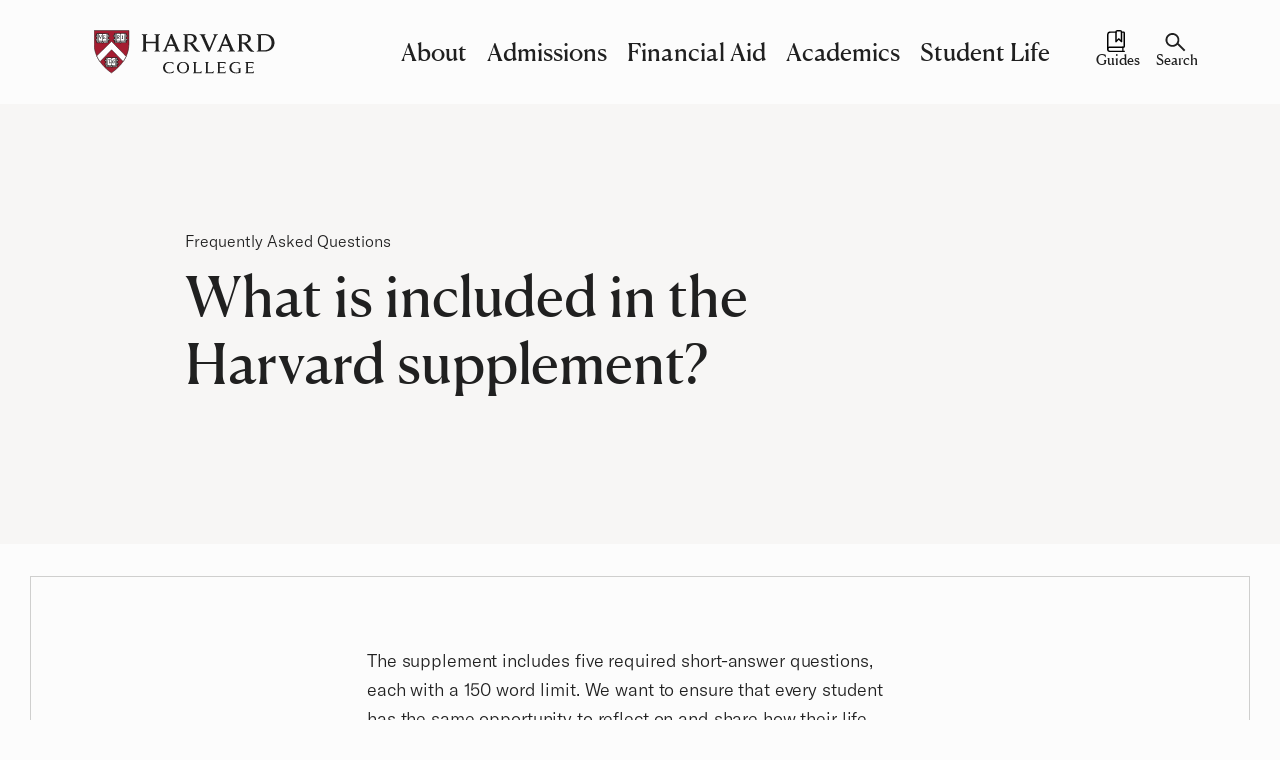

--- FILE ---
content_type: text/html; charset=UTF-8
request_url: https://college.harvard.edu/resources/faq/what-included-harvard-supplement
body_size: 119152
content:
<!DOCTYPE html>
<html lang="en" dir="ltr" prefix="og: https://ogp.me/ns#">
  <head>

    <!-- dataLayer -->
    <script>
      window.dataLayer = window.dataLayer || [];
      dataLayer.push({
        'event': 'pageview',
        'ContentType': 'FAQs',
        'ContentCategory': '',
        'PrimaryAudience': ''
      });
    </script>
    <!-- End dataLayer -->

    <script async src="https://www.googleoptimize.com/optimize.js?id=GTM-5M53LDW"></script>
    <script async src="https://siteimproveanalytics.com/js/siteanalyze_2992.js"></script>

    <!-- YouTube iframe_api -->
        <!-- end YouTube iframe_api -->

    <!-- Google Tag Manager -->
    <script async>(function(w,d,s,l,i){w[l]=w[l]||[];w[l].push({'gtm.start':
    new Date().getTime(),event:'gtm.js'});var f=d.getElementsByTagName(s)[0],
    j=d.createElement(s),dl=l!='dataLayer'?'&l='+l:'';j.async=true;j.src=
    'https://www.googletagmanager.com/gtm.js?id='+i+dl;f.parentNode.insertBefore(j,f);
    })(window,document,'script','dataLayer','GTM-NZJNZZB');</script>
    <!-- End Google Tag Manager -->

    <meta charset="utf-8" />
<link rel="canonical" href="https://college.harvard.edu/resources/faq/what-included-harvard-supplement" />
<meta property="og:site_name" content="Harvard College" />
<meta property="og:title" content="What is included in the Harvard supplement?" />
<meta property="og:image" content="https://college.harvard.edu/sites/default/files/portal/harvard_college_social.jpg" />
<meta name="twitter:card" content="summary_large_image" />
<meta name="twitter:title" content="What is included in the Harvard supplement?" />
<meta name="twitter:creator" content="@applytoharvard" />
<meta name="twitter:image" content="https://college.harvard.edu/sites/default/files/portal/harvard_college_social.jpg" />
<meta name="Generator" content="Drupal 11 (https://www.drupal.org)" />
<meta name="MobileOptimized" content="width" />
<meta name="HandheldFriendly" content="true" />
<meta name="viewport" content="width=device-width, initial-scale=1.0" />
<script type="application/ld+json">{
    "@context": "https://schema.org",
    "@graph": [
        {
            "@type": "CollegeOrUniversity",
            "name": "Harvard College"
        }
    ]
}</script>
<link rel="icon" href="/core/misc/favicon.ico" type="image/vnd.microsoft.icon" />

    <title>What is included in the Harvard supplement? | Harvard</title>

        
    <link rel="apple-touch-icon" sizes="180x180" href="/themes/custom/harvard_college/assets/dependencies/favicon/apple-touch-icon.png">
<link rel="icon" type="image/png" sizes="32x32" href="/themes/custom/harvard_college/assets/dependencies/favicon/favicon-32x32.png">
<link rel="icon" type="image/png" sizes="16x16" href="/themes/custom/harvard_college/assets/dependencies/favicon/favicon-16x16.png">
<link rel="manifest" href="/themes/custom/harvard_college/assets/dependencies/favicon/site.webmanifest">
<link rel="mask-icon" href="/themes/custom/harvard_college/assets/dependencies/favicon/safari-pinned-tab.svg" color="#a51c30">
<link rel="shortcut icon" href="/themes/custom/harvard_college/assets/dependencies/favicon/favicon.ico">
<meta name="msapplication-TileColor" content="#303030">
<meta name="msapplication-TileImage" content="/themes/custom/harvard_college/assets/dependencies/favicon/mstile-144x144.png">
<meta name="msapplication-config" content="/themes/custom/harvard_college/assets/dependencies/favicon/browserconfig.xml">
<meta name="theme-color" content="#ffffff">

    <link rel="stylesheet" media="all" href="/sites/default/files/css/css_PlvvIKnGC-r10wa3zDFP2XnmQN02TZmibpAdJRoglpE.css?delta=0&amp;language=en&amp;theme=harvard_college&amp;include=eJwdxGEKgCAMBtALWTuSTP2wwcbCqdHtg96Pd_HYPFqurooO6uqF9agRSewevtGyLZ2SA4o6SSxSvDFhVDiQtuAJ-j_N21J8YVcgsg" />
<link rel="stylesheet" media="all" href="/sites/default/files/css/css_ezyvPLzJ2bfuJwlLeC9d8PJGFkKylHROUiTryEgivUI.css?delta=1&amp;language=en&amp;theme=harvard_college&amp;include=eJwdxGEKgCAMBtALWTuSTP2wwcbCqdHtg96Pd_HYPFqurooO6uqF9agRSewevtGyLZ2SA4o6SSxSvDFhVDiQtuAJ-j_N21J8YVcgsg" />

    

  </head>
  <body class="harvard-site harvard-site--faqs">

    <!-- Google Tag Manager (noscript) -->
    <noscript><iframe src="https://www.googletagmanager.com/ns.html?id=GTM-NZJNZZB"
    height="0" width="0" style="display:none;visibility:hidden"></iframe></noscript>
    <!-- End Google Tag Manager (noscript) -->

        <div class="c-skip-links">
  <div class="o-container-fluid">
    <a href="#main-content" class="c-skip-links__link c-skip-links--site"><span>Skip to main content</span></a>
      </div>
</div>

          
<header id="harvard-site-header" class="m-site-header">

        
  <div class="o-container-fluid">
    <div class="m-site-header__inner">
      <a href="https://college.harvard.edu/" class="m-site-header__logo">
                  <svg xmlns="http://www.w3.org/2000/svg" width="173" height="42" viewBox="0 0 173 42">
  <title>Harvard College</title>
  <g fill="none" fill-rule="evenodd">
    <g class="havard-letterforms">
      <g transform="translate(65.393 30.081)">
        <path d="M79.2334578 10.8972973C79.8400812 10.7837838 80.0866623 10.307027 80.0866623 9.94435135L80.0866623 1.70440541C80.0866623 1.36386486 79.8181753.909810811 79.2334578.796297297L79.2334578.500594595 86.1293052.500594595C86.3320747.500594595 86.6909935.477891892 86.893763.387081081L87.1852792.387081081 87.1403442 2.4762973 86.8482662 2.4762973C86.6011234 1.79521622 85.9950617 1.34116216 85.0963604 1.34116216L81.7936331 1.34116216 81.7936331 5.20005405 84.7144123 5.20005405C85.1856688 5.20005405 85.5451494 5.01843243 85.7928539 4.60978378L86.0843701 4.60978378C86.0619026 4.88164865 86.0619026 5.40437838 86.0619026 5.586 86.0619026 5.76762162 86.0843701 6.26708108 86.0843701 6.56164865L85.7928539 6.56164865C85.5451494 6.17627027 85.1856688 5.99408108 84.7144123 5.99408108L81.7936331 5.99408108 81.7936331 10.3302973 85.0514253 10.3302973C86.1742403 10.3302973 86.8033312 9.94491892 87.1403442 9.26383784L87.4329838 9.33194595 87.1403442 11.2378378C86.1293052 11.147027 85.5232435 11.147027 84.3773994 11.147027L80.9634578 11.147027C80.647789 11.147027 79.5704708 11.1924324 79.2334578 11.1924324L79.2334578 10.8972973M72.941987 7.49245946C72.941987 7.15135135 72.8290877 6.74327027 71.8635455 6.60705405L71.8635455 6.31191892C72.1999968 6.31191892 73.3452792 6.35732432 73.6603864 6.35732432 73.9294351 6.35732432 74.8281364 6.31191892 75.165711 6.31191892L75.165711 6.60705405C74.783763 6.6972973 74.6489578 7.15135135 74.6489578 7.56056757L74.6489578 10.7837838C74.6489578 10.7837838 74.0872695 10.8291892 73.210474 11.0562162 72.6937208 11.1918649 71.7506461 11.3513514 70.6048019 11.3513514 66.8982208 11.3513514 64.0004708 9.37678378 64.0004708 5.81302703 64.0004708 2.45359459 66.696013.342243243 70.2902565.342243243 71.3232013.342243243 72.0416006.591972973 72.5139805.682783784 73.1200422.796297297 73.6148896.887108108 73.815974.887108108L73.9513409 2.793 73.659263 2.793C73.0301721 1.65843243 71.6141558 1.13627027 70.3565357 1.13627027 67.6828994 1.13627027 65.8635909 3.08813514 65.8635909 5.60813514 65.8635909 8.4227027 67.7503019 10.5561892 70.8064481 10.5561892 71.817487 10.5561892 72.5802597 10.1935135 72.9408636 10.0118919L72.9408636 7.49245946M52.3403831 10.8972973C52.9464448 10.7837838 53.1935877 10.307027 53.1935877 9.94435135L53.1935877 1.70440541C53.1935877 1.36386486 52.924539.909810811 52.3403831.796297297L52.3403831.500594595 59.2356688.500594595C59.4384383.500594595 59.7973571.477891892 60.0001266.387081081L60.2922045.387081081 60.2472695 2.4762973 59.9551916 2.4762973C59.707487 1.79521622 59.1008636 1.34116216 58.202724 1.34116216L54.9005584 1.34116216 54.9005584 5.20005405 57.820776 5.20005405C58.2925942 5.20005405 58.651513 5.01843243 58.8992175 4.60978378L59.1907338 4.60978378C59.1688279 4.88164865 59.1688279 5.40437838 59.1688279 5.586 59.1688279 5.76762162 59.1907338 6.26708108 59.1907338 6.56164865L58.8992175 6.56164865C58.6520747 6.17627027 58.2925942 5.99408108 57.820776 5.99408108L54.9005584 5.99408108 54.9005584 10.3302973 58.157789 10.3302973C59.2806039 10.3302973 59.9096948 9.94491892 60.2472695 9.26383784L60.5399091 9.33194595 60.2472695 11.2378378C59.2356688 11.147027 58.6296071 11.147027 57.483763 11.147027L54.0698214 11.147027C53.7547143 11.147027 52.6773961 11.1924324 52.3403831 11.1924324L52.3403831 10.8972973M40.859474 10.8972973C41.4660974 10.7837838 41.7132403 10.307027 41.7132403 9.94435135L41.7132403 1.70440541C41.7132403 1.27305405 41.4666591.932513514 40.7920714.796297297L40.7920714.500594595C41.0392143.500594595 42.2749286.546 42.589474.546 42.8585227.546 44.1167045.500594595 44.3638474.500594595L44.3638474.796297297C43.712289.954648649 43.4196494 1.25035135 43.4196494 1.70440541L43.4196494 10.2394865 46.6774416 10.2394865C47.7783506 10.2394865 48.3175714 9.85297297 48.7669221 8.94543243L49.0584383 9.01354054 48.7669221 11.2378378C47.7558831 11.147027 47.1492597 11.147027 46.0034156 11.147027L42.589474 11.147027C42.2743669 11.147027 41.196487 11.1924324 40.859474 11.1924324L40.859474 10.8972973M29.3111623 10.8972973C29.917224 10.7837838 30.1643669 10.307027 30.1643669 9.94435135L30.1643669 1.70440541C30.1643669 1.27305405 29.9177857.932513514 29.2437597.796297297L29.2437597.500594595C29.4903409.500594595 30.7260552.546 31.040039.546 31.3096494.546 32.5683929.500594595 32.814974.500594595L32.814974.796297297C32.1634156.954648649 31.8713377 1.25035135 31.8713377 1.70440541L31.8713377 10.2394865 35.1285682 10.2394865C36.2294773 10.2394865 36.7686981 9.85297297 37.2180487 8.94543243L37.5106883 9.01354054 37.2180487 11.2378378C36.2070097 11.147027 35.6003864 11.147027 34.4545422 11.147027L31.040039 11.147027C30.7254935 11.147027 29.6476136 11.1924324 29.3111623 11.1924324L29.3111623 10.8972973M19.7394318.342810811C23.2662727.342810811 25.5124643 2.86167568 25.5124643 5.8362973 25.5124643 8.80978378 23.2662727 11.3519189 19.7394318 11.3519189 16.1901234 11.3519189 13.9214643 8.80978378 13.9214643 5.8362973 13.9214643 2.86167568 16.1901234.342810811 19.7394318.342810811zM23.6476591 5.83572973C23.6476591 3.42924324 22.4799091 1.13683784 19.7394318 1.13683784 16.9989545 1.13683784 15.7857078 3.42924324 15.7857078 5.83572973 15.7857078 8.24164865 16.9989545 10.5561892 19.7394318 10.5561892 22.4799091 10.5567568 23.6476591 8.24164865 23.6476591 5.83572973zM10.7743247 8.90002703L10.6395195 10.7837838C10.5721169 10.7616486 10.2126364 10.8291892 9.74137987 10.92 8.70787338 11.1237568 7.83163961 11.3513514 6.75319805 11.3513514 2.64276299 11.3513514.620685065 8.90002703.620685065 5.83572973.620685065 2.74872973 3.00224351.342243243 6.75319805.342243243 7.87657468.342243243 8.64047078.591972973 9.15722403.682783784 9.7638474.796297297 10.2581331.887108108 10.4597792.887108108L10.5945844 2.793 10.3030682 2.793C9.62848052 1.56762162 8.05631494 1.13627027 6.75319805 1.13627027 4.05765584 1.13627027 2.48549026 3.22491892 2.48549026 5.83516216 2.48549026 7.94594595 4.01272078 10.5556216 6.75319805 10.5556216 8.12371753 10.5556216 9.7638474 10.1929459 10.4822468 8.89889189L10.7743247 8.89889189"/>
      </g>
      <g transform="translate(45 3)">
        <path d="M110.504532 17.0765676C111.491419 16.8994865 112.032325 16.5061622 112.032325 15.5957838L112.032325 2.78918919C112.032325 1.90662162 111.497036 1.55643243 110.545536 1.37991892L110.545536.922459459C111.093744.922459459 112.879351.991702703 113.373075.991702703 114.171234.991702703 116.398328.815756757 118.131698.815756757 123.972695.815756757 127.519195 4.11048649 127.519195 9.12324324 127.519195 13.9941081 123.829464 17.6032703 117.805919 17.6032703 116.070302 17.6032703 114.012276 17.4647838 113.205692 17.4647838 112.716461 17.4647838 111.052179 17.5357297 110.505094 17.5357297L110.505094 17.0765676 110.504532 17.0765676zM114.661026 16.2286216C115.256977 16.3387297 116.356201 16.4062703 117.222886 16.4062703 122.128672 16.4062703 124.682669 13.422 124.682669 9.26172973 124.682669 4.94708108 121.98825 1.91059459 117.401503 1.91059459 116.465731 1.91059459 115.291802 1.97983784 114.661026 2.08483784L114.661026 16.2286216zM96.1640682 15.5492432C96.1640682 16.4005946 96.7004805 16.8648649 97.6856818 17.0765676L97.6856818 17.5357297C97.137474 17.5357297 95.3541136 17.4647838 94.8373604 17.4647838 94.3986818 17.4647838 92.6501461 17.5357297 92.1002532 17.5357297L92.1002532 17.0765676C93.0129968 16.8994865 93.5527792 16.4414595 93.5527792 15.5492432L93.5527792 2.83345946C93.5527792 2.05078378 93.1326364 1.55643243 92.1025 1.37991892L92.1025.922459459C92.6546396.922459459 94.3801461.991702703 94.8693766.991702703 95.674276.991702703 97.9507987.856621622 98.8450065.856621622 102.777948.856621622 104.960669 2.49745946 104.960669 5.30635135 104.960669 7.51816216 103.332896 9.00859459 100.827205 9.62440541 100.827205 9.62440541 101.396195 9.95813514 101.962938 10.6301351 102.661679 11.4542432 104.574789 14.22 105.34711 15.168973 106.121679 16.1168108 107.114182 17.1775946 108.169032 17.2264054L108.169032 17.5981622C107.66576 17.709973 106.849627 17.8064595 106.234016 17.8064595 104.891019 17.8064595 103.824373 17.331973 102.791429 16.0645946 101.901714 14.9669189 100.343591 12.6296757 99.4454513 11.4763784 98.874776 10.7413784 98.1855844 10.1681351 96.9240325 9.95813514 96.6729578 9.91556757 96.4421039 9.88151351 96.1640682 9.8502973L96.1640682 15.5492432zM96.1640682 8.79462162C96.6881234 8.86386486 97.4542662 8.89905405 98.2147922 8.89905405 101.287227 8.89905405 102.251646 7.11348649 102.251646 5.53451351 102.251646 3.29318919 100.773844 1.91059459 98.087289 1.91059459 97.5284091 1.91059459 96.7223864 1.97983784 96.1640682 2.08483784L96.1640682 8.79462162zM72.6815649 17.076C73.7195649 16.8285405 74.2919253 16.1502973 74.6688182 15.2399189L79.9295909 2.45602703C80.1520195 1.92535135 80.4137662.839027027 80.4137662.839027027L81.8859513.839027027C81.8859513.839027027 82.146013 1.92875676 82.3650714 2.45943243L87.9241006 15.2745405C88.3161591 16.1576757 88.7480974 16.7939189 89.8495682 17.076L89.8484448 17.5005405C89.2491234 17.5005405 87.3764545 17.4647838 86.9501331 17.4647838 86.5288669 17.4647838 84.7438214 17.5005405 84.1405682 17.5005405L84.1422532 17.076C84.9567013 16.8739459 85.2055292 16.4573514 85.2055292 16.0560811 85.2055292 15.7144054 85.069039 15.329027 84.9005325 14.9271892L83.7024513 12.1739189 77.579487 12.1739189 76.4870032 14.9430811C76.3628701 15.2569459 76.2185162 15.7002162 76.2185162 15.9981892 76.2185162 16.4607568 76.4561104 16.8285405 77.3755942 17.076L77.3744708 17.5005405C76.8301948 17.5005405 75.3956429 17.4647838 75.0569448 17.4647838L72.6787565 17.5005405 72.6815649 17.076zM83.1508734 10.8690811L80.5334058 4.71210811 78.0990487 10.8690811 83.1508734 10.8690811zM57.7125714 3.01848649C57.3514058 2.21708108 56.7992662 1.63305405 55.8663019 1.42305405L55.8663019.955945946C56.4493344.955945946 58.3776104 1.02632432 58.8219058 1.02632432 59.2296916 1.02632432 61.0995519.955945946 61.6955032.955945946L61.6955032 1.4117027C61.1663929 1.51556757 60.5608929 1.81354054 60.5608929 2.36408108 60.5608929 2.75172973 60.7996104 3.28808108 61.2433442 4.29664865L65.478474 14.0241892 69.4849968 4.27962162C69.7989805 3.48956757 70.0315195 2.88624324 70.0315195 2.4197027 70.0315195 1.90208108 69.5580162 1.54962162 68.8924156 1.4117027L68.8924156.955945946C69.4237727.955945946 70.7111623 1.02632432 71.1228799 1.02632432 71.4947175 1.02632432 73.0270032.955945946 73.607789.955945946L73.607789 1.39694595C72.6085455 1.66881081 71.9991136 2.24943243 71.4419188 3.56618919L65.5492468 17.6123514 64.2174838 17.6123514 57.7125714 3.01848649M44.3921331 15.5492432C44.3921331 16.4005946 44.9274221 16.8648649 45.9154318 17.0765676L45.9154318 17.5357297C45.3661006 17.5357297 43.5782468 17.4647838 43.065987 17.4647838 42.6295552 17.4647838 40.8787727 17.5357297 40.3294416 17.5357297L40.3294416 17.0765676C41.2438701 16.8994865 41.7842143 16.4414595 41.7842143 15.5492432L41.7842143 2.83345946C41.7842143 2.05078378 41.3629481 1.55643243 40.3300032 1.37991892L40.3300032.922459459C40.8798961.922459459 42.6121429.991702703 43.0991266.991702703 43.9017792.991702703 46.1805487.856621622 47.0775649.856621622 51.0037662.856621622 53.1909805 2.49745946 53.1909805 5.30635135 53.1909805 7.51816216 51.5615227 9.00859459 49.0586396 9.62440541 49.0586396 9.62440541 49.6236981 9.95813514 50.1954968 10.6301351 50.8886201 11.4542432 52.8022922 14.22 53.5768604 15.168973 54.3491818 16.1168108 55.3394383 17.1775946 56.4021526 17.2264054L56.4021526 17.5981622C55.8943864 17.709973 55.0799383 17.8064595 54.4592727 17.8064595 53.1190844 17.8064595 52.0552468 17.331973 51.0217403 16.0645946 50.1292175 14.9669189 48.5699708 12.6296757 47.6752013 11.4763784 47.1034026 10.7413784 46.4164578 10.1681351 45.1520974 9.95813514 44.9032695 9.91556757 44.6684838 9.88151351 44.3926948 9.8502973L44.3926948 15.5492432 44.3921331 15.5492432zM44.3921331 8.79462162C44.9139416 8.86386486 45.6828929 8.89905405 46.4439805 8.89905405 49.5164156 8.89905405 50.4813961 7.11348649 50.4813961 5.53451351 50.4813961 3.29318919 49.0030325 1.91059459 46.3125455 1.91059459 45.7581591 1.91059459 44.9493279 1.97983784 44.3915714 2.08483784L44.3915714 8.79462162 44.3921331 8.79462162zM20.5872208 17.076C21.6263442 16.8285405 22.1964578 16.1502973 22.5755974 15.2399189L27.8335617 2.45602703C28.0571136 1.92535135 28.3171753.839027027 28.3171753.839027027L29.7893604.839027027C29.7893604.839027027 30.0527922 1.92875676 30.2718506 2.45943243L35.8280714 15.2745405C36.2235 16.1576757 36.6543149 16.7939189 37.7585942 17.076L37.7557857 17.5005405C37.1530942 17.5005405 35.2837955 17.4647838 34.8580357 17.4647838 34.4333994 17.4647838 32.650039 17.5005405 32.0467857 17.5005405L32.0495942 17.076C32.8584253 16.8739459 33.1134318 16.4573514 33.1134318 16.0560811 33.1134318 15.7144054 32.9746948 15.329027 32.8056266 14.9271892L31.6109156 12.1739189 25.4868279 12.1739189 24.3932208 14.9430811C24.270211 15.2569459 24.1252955 15.7002162 24.1252955 15.9981892 24.1252955 16.4607568 24.3634513 16.8285405 25.28125 17.076L25.2790032 17.5005405C24.7358506 17.5005405 23.3012987 17.4647838 22.963724 17.4647838L20.5855357 17.5005405 20.5872208 17.076zM31.0548442 10.8690811L28.4407468 4.71210811 26.0052662 10.8690811 31.0548442 10.8690811zM.682672078 17.0765676C1.45162338 16.8994865 1.99196753 16.5481622 1.99196753 15.6661622L1.99196753 2.78918919C1.99196753 1.94237838 1.48925649 1.59275676.682672078 1.37991892L.682672078.922459459C1.0854026.922459459 2.82663636.991702703 3.24958766.991702703 3.73769481.991702703 5.56205844.922459459 5.96366558.922459459L5.96366558 1.37991892C5.19359091 1.55643243 4.62460065 1.90889189 4.62460065 2.78918919L4.62460065 8.16859459 14.1188182 8.16859459 14.1188182 2.78918919C14.1188182 1.90889189 13.612737 1.55643243 12.8106461 1.37991892L12.8106461.922459459C13.2116916.922459459 15.0034773.991702703 15.4898994.991702703 15.9106039.991702703 17.6911558.922459459 18.0888312.922459459L18.0888312 1.37991892C17.3204416 1.55643243 16.7492045 1.90889189 16.7492045 2.78918919L16.7492045 15.6661622C16.7492045 16.5124054 17.2844935 16.8648649 18.0888312 17.0765676L18.0888312 17.5005405C17.6911558 17.5005405 15.9106039 17.4647838 15.4898994 17.4647838 15.0034773 17.4647838 13.2116916 17.5005405 12.8106461 17.5005405L12.8106461 17.0765676C13.5762273 16.8994865 14.1188182 16.5481622 14.1188182 15.6661622L14.1188182 9.5807027 4.62460065 9.5807027 4.62460065 15.6661622C4.62460065 16.5481622 5.15764286 16.8648649 5.96366558 17.0765676L5.96366558 17.5005405C5.56205844 17.5005405 3.73769481 17.4647838 3.24958766 17.4647838 2.82663636 17.4647838 1.0854026 17.5005405.682672078 17.5005405L.682672078 17.0765676"/>
      </g>
    </g>
    <g class="havard-shield">
      <path fill="#A51D31" fill-rule="nonzero" d="M0.158396104,0.414891892 L0.158396104,13.8316216 C0.158396104,30.2950541 16.4299448,40.7831351 16.5950812,40.8887027 C16.5962045,40.8887027 16.6473182,40.9216216 16.6473182,40.9216216 C16.6894448,40.9193514 16.7922338,40.848973 16.7922338,40.848973 C19.5602338,39.0145946 33.3682175,29.0867027 33.3682175,13.9150541 L33.372711,0.414891892 L0.158396104,0.414891892"/>
      <path stroke="#231F20" stroke-width=".5" d="M0.158396104,0.414891892 L0.158396104,13.8316216 C0.158396104,30.2950541 16.4299448,40.7831351 16.5950812,40.8887027 C16.5962045,40.8887027 16.6473182,40.9216216 16.6473182,40.9216216 C16.6894448,40.9193514 16.7922338,40.848973 16.7922338,40.848973 C19.5602338,39.0145946 33.3682175,29.0867027 33.3682175,13.9150541 L33.372711,0.414891892 L0.158396104,0.414891892 Z"/>
      <path fill="#FFF" fill-rule="nonzero" d="M23.7184123,3.42754054 L23.4218409,3.43832432 C23.4167857,3.43832432 23.0039448,3.43775676 23.0039448,3.43775676 L22.1541104,3.50416216 C22.1479318,3.50472973 21.486263,3.53310811 21.486263,3.53310811 C21.4834545,3.53310811 20.2044903,3.55808108 20.2044903,3.55808108 L20.0674383,3.53197297 C20.0674383,3.53197297 20.0140779,3.52459459 19.9618409,3.51664865 C19.9354416,3.62448649 19.8927532,3.8027027 19.8927532,3.8027027 C19.8927532,3.8027027 19.9208377,4.19659459 19.9208377,4.20283784 C19.9208377,4.30045946 19.9157825,4.98437838 19.9157825,4.98437838 C19.7579481,5.39983784 19.4209351,5.39075676 19.2586071,5.38564865 L19.0856071,5.39586486 C19.0856071,5.39472973 18.8120649,5.43672973 18.8120649,5.43672973 C18.7929675,5.43843243 18.7042208,5.44467568 18.6806299,5.44637838 C18.6716429,5.47589189 18.6514221,5.58316216 18.6514221,5.58316216 L18.7154545,5.92824324 C18.7238799,5.96456757 18.7356753,6.00827027 18.7356753,6.00827027 C18.7424156,6.03608108 18.745224,6.05764865 18.9738312,6.10759459 C18.9760779,6.10759459 19.0204513,6.11781081 19.0485357,6.12518919 C19.1558182,6.09737838 19.4057695,6.03324324 19.4057695,6.03324324 C19.4293604,6.03664865 19.5523701,6.07808108 19.5523701,6.07808108 C19.6596526,6.11497297 19.8686006,6.18762162 19.9506071,6.43791892 C19.954539,6.45381081 19.9607175,6.59740541 19.9607175,6.59740541 L19.954539,7.13659459 C19.9534156,7.15475676 19.9354416,7.49189189 19.9354416,7.49189189 L19.9781299,7.84151351 C19.9798149,7.85286486 19.9798149,7.86648649 19.9798149,7.88067568 C19.9798149,7.92835135 19.9747597,7.98227027 19.9747597,7.98227027 C19.9708279,7.9992973 19.9607175,8.25867568 19.9607175,8.26264865 C19.9618409,8.26435135 19.9781299,8.43632432 19.9781299,8.43632432 C19.9781299,8.61567568 19.912974,8.76551351 19.7849091,8.8812973 L19.601237,8.95678378 C19.601237,8.95678378 19.0204513,8.98175676 18.8772208,8.988 C18.8435195,9.01751351 18.7907208,9.07767568 18.7907208,9.27802703 L18.8210519,9.61459459 C18.822737,9.60267568 18.8760974,9.64354054 18.9277727,9.64751351 C18.9283344,9.64751351 19.2114253,9.63786486 19.2114253,9.63786486 C19.3984675,9.61062162 19.7354805,9.56408108 19.9393734,9.87397297 L19.9893636,10.041973 L19.9882403,10.6634595 C19.9882403,10.6674324 19.9646494,11.7503514 19.9646494,11.7543243 C19.9646494,11.7509189 19.9702662,11.7787297 19.9741981,11.8076757 C20.2292045,11.7906486 20.7970714,11.7923514 22.2041006,11.7997297 C22.1838799,11.7997297 22.169276,11.8139189 22.1541104,11.823 C22.221513,11.7951892 22.3507013,11.7696486 22.6057078,11.7214054 C23.0674156,11.8037027 23.4471169,11.7878108 23.8150227,11.7702162 C23.8189545,11.7702162 24.5396006,11.763973 24.5396006,11.763973 C24.5716169,11.7668108 24.7906753,11.8434324 24.7906753,11.8434324 C24.7917987,11.8434324 24.9232338,11.945027 24.9232338,11.945027 C25.1113994,12.2072432 25.2422727,12.3445946 25.3922435,12.3360811 C25.4450422,12.2736486 25.5371591,12.1765946 25.7062273,12.0040541 L25.7489156,11.9472973 L25.9376429,11.8377568 C25.9387662,11.8377568 26.5970649,11.7424054 26.5970649,11.7424054 C26.6184091,11.7407027 26.6273961,11.7401351 30.2104058,11.7293514 C30.2104058,11.7293514 30.473276,11.7287838 30.6097662,11.7282162 C30.6024643,11.5193514 30.5580909,10.2871622 30.5580909,10.2871622 C30.5580909,10.2752432 30.5603377,10.1367568 30.5603377,10.1361892 L30.5580909,10.0663784 C30.5580909,9.80643243 30.6608799,9.62991892 30.8636494,9.54081081 C30.8827468,9.53456757 31.3247955,9.51186486 31.3247955,9.51186486 C31.6651786,9.52491892 31.7943669,9.51016216 31.8544675,9.40345946 C31.9089513,9.324 31.9201851,9.16508108 31.8836753,9.09072973 C31.8129026,8.92386486 31.7061818,8.90740541 31.3500714,8.92727027 C31.3450162,8.92727027 31.0450747,8.93294595 31.0450747,8.93294595 C30.4614805,8.81432432 30.5541591,8.28081081 30.5901071,8.07989189 L30.5889838,8.08045946 C30.5889838,8.07081081 30.6097662,7.80518919 30.6097662,7.80518919 C30.6075195,7.80348649 30.5985325,7.27621622 30.5985325,7.27621622 C30.5923539,7.17689189 30.5872987,7.07132432 30.5872987,6.96178378 C30.5872987,6.76710811 30.6058344,6.55654054 30.6771688,6.33235135 L30.8024253,6.17116216 C31.0203604,6.03551351 31.2663799,6.05367568 31.4629708,6.06843243 C31.7595422,6.09227027 31.7690909,6.069 31.8005455,5.98443243 C31.8612078,5.82948649 31.8443571,5.5877027 31.8027922,5.42991892 C31.7679675,5.39245946 31.6348474,5.38678378 31.3365909,5.40608108 C31.3304123,5.40608108 31.0096883,5.41289189 31.0096883,5.41289189 L30.8602792,5.36862162 L30.7664773,5.30959459 C30.6766071,5.25227027 30.629987,5.17394595 30.6288636,5.07802703 L30.6232468,4.50364865 C30.6232468,4.50308108 30.6176299,3.94572973 30.6176299,3.94572973 C30.6176299,3.94856757 30.6075195,3.74310811 30.6075195,3.74310811 C30.6075195,3.50189189 30.5872987,3.45364865 30.5592143,3.42924324 C30.464289,3.43718919 30.1531136,3.46102703 30.1531136,3.46102703 C30.1458117,3.46159459 29.7402727,3.47010811 29.7402727,3.47010811 C29.7453279,3.46954054 29.4498799,3.47805405 29.4498799,3.47805405 C29.4498799,3.47635135 29.1600487,3.44116216 29.0325455,3.4247027 C29.0319838,3.4247027 29.0325455,3.42697297 29.0319838,3.42697297 C28.3742468,3.49791892 27.6884253,3.49791892 27.047539,3.42697297 C27.0537175,3.42697297 27.0576494,3.42243243 27.0627045,3.42186486 C27.0554026,3.42243243 27.047539,3.4247027 27.0374286,3.42640541 C27.0351818,3.42583784 27.0329351,3.42640541 27.0301266,3.42583784 C27.0329351,3.42640541 27.0351818,3.42583784 27.0374286,3.42640541 C26.9599156,3.43605405 26.8048896,3.45137838 26.4240649,3.48543243 C26.4178864,3.486 26.1168214,3.49791892 26.1033409,3.49848649 C26.0359383,3.5262973 25.958987,3.55410811 25.8000292,3.60689189 C25.7910422,3.60972973 25.2389026,3.75559459 25.2389026,3.75559459 C25.1827338,3.759 24.8007857,3.65683784 24.8007857,3.65683784 L24.142487,3.47805405 C24.1127175,3.48032432 24.0913734,3.48713514 24.0543019,3.48713514 C24.0329578,3.48543243 23.8588344,3.4457027 23.7290844,3.41675676 C23.7234675,3.41789189 23.7245909,3.42754054 23.7184123,3.42754054"/>
      <path fill="#231F20" fill-rule="nonzero" d="M24.2138214,3.1902973 C24.5676851,3.27316216 24.8614481,3.36851351 25.2023929,3.4632973 C25.5321039,3.4632973 25.7674513,3.24932432 26.0848052,3.20164865 C26.4032825,3.17781081 26.7329935,3.20164865 27.0615812,3.13013514 C27.6968506,3.20164865 28.3680682,3.20164865 29.0156948,3.13013514 C29.2162175,3.26124324 29.4751558,3.14205405 29.6981461,3.17781081 C30.0390909,3.08302703 30.3334156,3.26124324 30.6631266,3.13013514 C30.9804805,3.27316216 30.8760065,3.65343243 30.9108312,3.92643243 C30.958013,4.33110811 30.8760065,4.68810811 30.9220649,5.05645946 L31.0164286,5.11662162 C31.3933214,5.13989189 31.8516591,4.97359459 32.0870065,5.35386486 C32.1454221,5.57975676 32.1577792,5.87772973 32.0757727,6.09113514 C31.87525,6.61443243 31.2989578,6.20975676 30.958013,6.4242973 C30.8041104,6.89935135 30.9332987,7.29210811 30.898474,7.77908108 C30.9698084,8.0657027 30.6631266,8.55267568 31.0523766,8.63554054 C31.4281461,8.65937838 31.9460227,8.48116216 32.1454221,8.95678378 C32.2285519,9.12364865 32.2173182,9.39721622 32.1111591,9.55159459 C31.8876071,9.94435135 31.3461396,9.76556757 30.9804805,9.81381081 C30.7917532,9.89610811 30.8760065,10.1225676 30.8512922,10.265027 C30.9108312,10.7883243 30.9108312,11.4183243 30.9108312,11.9177838 L30.7692857,12.0250541 L26.6391916,12.036973 L25.9792078,12.1317568 C25.8371006,12.309973 25.6854448,12.5245135 25.508513,12.6192973 C25.1203864,12.7146486 24.8738052,12.3820541 24.6850779,12.1198378 L24.5328604,12.0608108 C23.9200584,12.0250541 23.2718701,12.1561622 22.6607532,12.0131351 L22.2254448,12.0965676 L19.8242273,12.0846486 C19.6832435,12.036973 19.6832435,11.8706757 19.6708864,11.7401351 C19.7180682,11.193 19.6832435,10.6106757 19.6956006,10.0391351 C19.5304643,9.78940541 19.1889578,10.0033784 18.9064286,9.94435135 C18.7424156,9.93243243 18.5772792,9.81381081 18.5300974,9.65886486 C18.4829156,9.33762162 18.4362955,8.88527027 18.752526,8.69513514 L19.5888799,8.65937838 C19.8129935,8.45789189 19.5534935,8.18432432 19.6956006,7.92210811 C19.5641656,7.45897297 19.7180682,7.01910811 19.6708864,6.531 C19.6248279,6.38910811 19.4832825,6.37662162 19.3771234,6.32951351 C19.2602922,6.31759459 19.1181851,6.32951351 19.0238214,6.4242973 C18.8008312,6.36527027 18.5070682,6.35278378 18.4480909,6.06786486 C18.3879903,5.84197297 18.29475,5.55648649 18.4115812,5.31810811 C18.5300974,5.04510811 18.8367792,5.19891892 19.0361786,5.10527027 C19.2367013,5.04510811 19.5304643,5.17621622 19.6248279,4.94975676 C19.7528929,4.39127027 19.4243052,3.7362973 19.7427825,3.21356757 C19.895,3.1902973 20.0601364,3.20164865 20.1893247,3.26124324 C20.6128377,3.22548649 21.0605032,3.20164865 21.4598636,3.23740541 C21.9788636,3.16589189 22.5074123,3.26124324 23.0016981,3.14205405 C23.2370455,3.17781081 23.4718312,3.11878378 23.7206591,3.13013514 C23.8498474,3.24932432 24.0604805,3.16589189 24.2138214,3.1902973"/>
      <path stroke="#231F20" stroke-width=".5" d="M24.2138214,3.1902973 C24.5676851,3.27316216 24.8614481,3.36851351 25.2023929,3.4632973 C25.5321039,3.4632973 25.7674513,3.24932432 26.0848052,3.20164865 C26.4032825,3.17781081 26.7329935,3.20164865 27.0615812,3.13013514 C27.6968506,3.20164865 28.3680682,3.20164865 29.0156948,3.13013514 C29.2162175,3.26124324 29.4751558,3.14205405 29.6981461,3.17781081 C30.0390909,3.08302703 30.3334156,3.26124324 30.6631266,3.13013514 C30.9804805,3.27316216 30.8760065,3.65343243 30.9108312,3.92643243 C30.958013,4.33110811 30.8760065,4.68810811 30.9220649,5.05645946 L31.0164286,5.11662162 C31.3933214,5.13989189 31.8516591,4.97359459 32.0870065,5.35386486 C32.1454221,5.57975676 32.1577792,5.87772973 32.0757727,6.09113514 C31.87525,6.61443243 31.2989578,6.20975676 30.958013,6.4242973 C30.8041104,6.89935135 30.9332987,7.29210811 30.898474,7.77908108 C30.9698084,8.0657027 30.6631266,8.55267568 31.0523766,8.63554054 C31.4281461,8.65937838 31.9460227,8.48116216 32.1454221,8.95678378 C32.2285519,9.12364865 32.2173182,9.39721622 32.1111591,9.55159459 C31.8876071,9.94435135 31.3461396,9.76556757 30.9804805,9.81381081 C30.7917532,9.89610811 30.8760065,10.1225676 30.8512922,10.265027 C30.9108312,10.7883243 30.9108312,11.4183243 30.9108312,11.9177838 L30.7692857,12.0250541 L26.6391916,12.036973 L25.9792078,12.1317568 C25.8371006,12.309973 25.6854448,12.5245135 25.508513,12.6192973 C25.1203864,12.7146486 24.8738052,12.3820541 24.6850779,12.1198378 L24.5328604,12.0608108 C23.9200584,12.0250541 23.2718701,12.1561622 22.6607532,12.0131351 L22.2254448,12.0965676 L19.8242273,12.0846486 C19.6832435,12.036973 19.6832435,11.8706757 19.6708864,11.7401351 C19.7180682,11.193 19.6832435,10.6106757 19.6956006,10.0391351 C19.5304643,9.78940541 19.1889578,10.0033784 18.9064286,9.94435135 C18.7424156,9.93243243 18.5772792,9.81381081 18.5300974,9.65886486 C18.4829156,9.33762162 18.4362955,8.88527027 18.752526,8.69513514 L19.5888799,8.65937838 C19.8129935,8.45789189 19.5534935,8.18432432 19.6956006,7.92210811 C19.5641656,7.45897297 19.7180682,7.01910811 19.6708864,6.531 C19.6248279,6.38910811 19.4832825,6.37662162 19.3771234,6.32951351 C19.2602922,6.31759459 19.1181851,6.32951351 19.0238214,6.4242973 C18.8008312,6.36527027 18.5070682,6.35278378 18.4480909,6.06786486 C18.3879903,5.84197297 18.29475,5.55648649 18.4115812,5.31810811 C18.5300974,5.04510811 18.8367792,5.19891892 19.0361786,5.10527027 C19.2367013,5.04510811 19.5304643,5.17621622 19.6248279,4.94975676 C19.7528929,4.39127027 19.4243052,3.7362973 19.7427825,3.21356757 C19.895,3.1902973 20.0601364,3.20164865 20.1893247,3.26124324 C20.6128377,3.22548649 21.0605032,3.20164865 21.4598636,3.23740541 C21.9788636,3.16589189 22.5074123,3.26124324 23.0016981,3.14205405 C23.2370455,3.17781081 23.4718312,3.11878378 23.7206591,3.13013514 C23.8498474,3.24932432 24.0604805,3.16589189 24.2138214,3.1902973"/>
      <path fill="#FFF" fill-rule="nonzero" d="M30.4519318,3.62959459 L30.5227045,5.28291892 C30.7221039,5.66318919 31.2045942,5.41345946 31.5578961,5.49745946 C31.6522597,5.50881081 31.7702143,5.57975676 31.7702143,5.68645946 C31.7702143,5.80564865 31.7449383,5.97194595 31.6050779,5.97194595 C31.3573734,5.93675676 31.1225877,6.03154054 30.9108312,5.99635135 C30.7569286,6.0077027 30.568763,6.03154054 30.5227045,6.19783784 C30.4631656,7.06678378 30.5339383,7.96978378 30.5227045,8.83816216 L30.7333377,8.99254054 L31.6522597,8.9687027 C31.7449383,8.99254054 31.8168344,9.11172973 31.8640162,9.19516216 C31.8516591,9.32513514 31.7702143,9.44489189 31.6522597,9.48064865 C31.2641331,9.46872973 30.7569286,9.29051351 30.5227045,9.6827027 L30.4867565,9.96762162 C30.5103474,10.4801351 30.5103474,11.0017297 30.4755227,11.5380811 C30.4395747,11.7162973 30.2042273,11.6686216 30.0508864,11.693027 C29.8284578,11.6334324 29.6043442,11.7520541 29.4032597,11.6686216 C29.0746721,11.7162973 28.744961,11.8110811 28.4388409,11.693027 C27.7097695,11.6334324 26.8857727,11.7634054 26.1791688,11.693027 C26.1207532,11.6686216 26.1083961,11.5851892 26.1443442,11.5255946 C26.4145162,11.3831351 26.7094026,11.5023243 27.0267565,11.466 C28.0619481,11.4427297 29.0623149,11.4546486 30.0508864,11.4427297 C30.2278182,11.3717838 30.2390519,11.193 30.2514091,11.0267027 C30.309263,10.0510541 30.3216201,9.13556757 30.2862338,8.15991892 C30.2710682,8.03562162 30.309263,7.99475676 30.2862338,7.89883784 C30.1570455,7.04294595 30.3688019,6.15072973 30.2637662,5.30618919 C30.1458117,4.81864865 30.4519318,4.31918919 30.1098636,3.92643243 C30.0278571,3.81972973 29.8509253,3.76013514 29.8981071,3.61824324 C30.0390909,3.47521622 30.3216201,3.52232432 30.4519318,3.62959459"/>
      <path fill="#FFF" fill-rule="nonzero" d="M28.7213701 3.57056757C28.8505584 3.58248649 29.0033377 3.55808108 29.0623149 3.68862162 28.9572792 4.15289189 29.1690357 4.61659459 29.038724 5.04510811 29.1094968 5.29427027 28.9915422 5.57975676 29.0859058 5.81813514 29.0156948 6.67345946 29.1094968 7.48281081 29.1218539 8.27910811 29.038724 8.85008108 29.1566786 9.492 29.1218539 10.0391351 29.1094968 10.1344865 29.038724 10.206 28.9336883 10.1935135 28.5680292 10.2167838 28.2619091 10.0868108 27.9209643 10.1935135 27.7558279 10.1106486 27.5440714 10.1821622 27.3677013 10.1935135 26.7801753 10.1106486 26.2145552 10.2167838 25.6730877 10.3246216 25.5905195 10.3246216 25.5556948 10.2406216 25.5433377 10.1821622 25.5321039 9.39721622 25.6377013 8.51748649 25.5556948 7.74445946 25.6377013 7.20867568 25.4618929 6.7217027 25.5433377 6.19783784 25.4736883 5.48497297 25.5556948 4.71194595 25.5321039 3.97410811 25.6854448 3.70110811 26.0387468 3.61824324 26.3561006 3.60575676 26.9565455 3.53537838 27.5216039 3.68862162 28.0978961 3.57056757L28.7213701 3.57056757M24.9900747 3.95027027C25.0732045 4.22383784 24.9794026 4.47356757 25.0496136 4.74713514 25.0260227 5.47362162 25.1675682 6.174 25.0967955 6.88913514 25.1203864 8.01745946 25.0967955 9.24283784 25.1327435 10.3842162 25.0383799 10.4801351 24.920987 10.3842162 24.8266234 10.3478919 24.5199416 10.3722973 24.2497695 10.2167838 23.9312922 10.206 23.3785909 10.2525405 22.7787078 10.1344865 22.2366786 10.2525405 22.0013312 10.1106486 21.5306364 10.4670811 21.5306364 9.99089189 21.5536656 9.82516216 21.5536656 9.67078378 21.4834545 9.51640541 21.49525 9.29051351 21.5665844 9.05213514 21.5188409 8.83816216L21.5070455 4.05754054C21.4834545 3.92643243 21.4834545 3.80781081 21.5188409 3.67727027L21.6367955 3.61824324C22.4725877 3.66535135 23.4370065 3.58248649 24.3194188 3.62959459 24.5553279 3.70110811 24.8502143 3.70110811 24.9900747 3.95027027"/>
      <path fill="#FFF" fill-rule="nonzero" d="M20.8127987 3.68862162C20.7072013 3.97410811 20.3774903 4.03427027 20.2954838 4.31918919 20.3190747 5.19891892 20.3190747 6.15072973 20.3538994 7.03045946L20.3190747 7.32786486C20.3067175 7.7682973 20.4123149 8.24335135 20.3303084 8.67186486 20.3898474 8.76664865 20.3067175 8.87448649 20.3303084 8.98062162 20.3662565 9.75364865 20.3303084 10.5266757 20.3662565 11.3116216 20.4246721 11.4302432 20.5426266 11.5380811 20.6836104 11.5136757 21.2374351 11.3831351 21.8957338 11.5380811 22.4254058 11.3717838L22.8483571 11.4427297 24.4733214 11.4183243C24.5328604 11.4546486 24.5794805 11.4904054 24.625539 11.5380811 24.5676851 11.8349189 24.1784351 11.6805405 23.9661169 11.7282162 23.4853117 11.693027 22.9786688 11.7162973 22.5192078 11.7401351 21.9541494 11.5971081 21.3542662 11.8945135 20.8245942 11.7032432 20.6016039 11.693027 20.2359448 11.8110811 20.1427045 11.5255946 19.9781299 11.0857297 20.2359448 10.622027 20.0713701 10.1696757 20.0713701 9.95627027 20.1067565 9.67078378 19.8590519 9.56408108L18.9654058 9.55159459C18.8586851 9.492 18.8008312 9.39721622 18.8131883 9.26610811 18.7772403 9.17075676 18.9064286 9.08789189 18.9889968 9.06405405 19.3310649 9.00445946 19.8714091 9.19516216 20.0489026 8.82567568 20.0489026 7.96978378 20.1309091 7.0787027 20.0365455 6.19783784 19.7528929 5.72278378 19.2007532 6.258 18.848013 5.90043243 18.8008312 5.81813514 18.8131883 5.68645946 18.8716039 5.60416216L18.9654058 5.49745946C19.2951169 5.47362162 19.5776461 5.4372973 19.895 5.42594595L20.0365455 5.25851351 20.0713701 3.81972973C20.094961 3.57056757 20.3774903 3.68862162 20.5308312 3.61824324 20.6251948 3.64208108 20.7431494 3.61824324 20.8127987 3.68862162M29.8396916 4.23632432C29.8981071 5.96002703 29.8509253 7.83924324 29.9228214 9.56408108 29.8509253 9.89610811 29.9576461 10.3121351 29.8868734 10.6339459L29.8284578 10.6816216 29.5335714 10.3007838C29.4627987 9.89610811 29.5807532 9.54024324 29.5448052 9.11172973 29.5571623 7.4112973 29.4976234 5.57975676 29.4976234 3.91564865 29.5571623 3.81972973 29.6279351 3.91564865 29.6863506 3.95027027L29.8396916 4.23632432"/>
      <path fill="#FFF" fill-rule="nonzero" d="M21.071737,4.26016216 C21.1425097,5.09278378 21.1065617,6.0077027 21.1537435,6.85281081 C21.1189188,7.9817027 21.1537435,9.08789189 21.131276,10.1935135 C21.1537435,10.4438108 20.9661396,10.6572162 20.8127987,10.7639189 C20.6836104,10.3722973 20.7656169,9.98010811 20.7431494,9.55159459 C20.777974,9.12364865 20.6836104,8.71954054 20.7184351,8.30294595 C20.6364286,8.23143243 20.7431494,8.15991892 20.7307922,8.08897297 C20.6836104,6.98278378 20.777974,5.80564865 20.7072013,4.67618919 C20.7184351,4.45086486 20.7543831,4.23632432 20.9661396,4.12905405 C21.0492695,4.11713514 21.0964513,4.20056757 21.071737,4.26016216"/>
      <path fill="#231F20" fill-rule="nonzero" d="M24.272237 5.49745946C24.4609643 5.77045946 24.5199416 6.20975676 24.3430097 6.49581081 24.202026 6.79264865 23.9312922 7.0787027 23.6139383 7.12581081 23.4718312 7.22116216 23.6139383 7.33978378 23.6723539 7.42378378 23.9908312 7.7087027 24.1784351 8.10145946 24.5553279 8.31486486 24.5553279 8.50443243 24.3430097 8.46981081 24.2138214 8.51748649 23.9908312 8.49308108 23.7554838 8.40964865 23.6251721 8.19567568 23.4493636 7.83924324 23.0848279 7.66045946 22.895539 7.30402703 22.8258896 7.28018919 22.7910649 7.32786486 22.7551169 7.37554054 22.7910649 7.69678378 22.6607532 8.13664865 22.9078961 8.37445946 22.7438831 8.62418919 22.378224 8.43348649 22.1192857 8.46981081 21.9900974 8.32678378 22.178263 8.21951351 22.1664675 8.0657027 22.178263 7.29210811 22.1541104 6.5082973 22.1423149 5.7102973 22.2254448 5.49745946 21.6716201 5.28291892 22.0721039 5.187 22.7551169 5.12854054 23.4370065 4.97359459 24.0492468 5.271L24.272237 5.49745946M27.5216039 5.271C27.5918149 5.38962162 27.4272403 5.4372973 27.4148831 5.53208108 27.2626656 5.82948649 27.4620649 6.15072973 27.3918539 6.44756757 27.4148831 7.03045946 27.274461 7.63718919 27.4148831 8.17240541 27.4620649 8.30294595 27.7097695 8.29102703 27.6384351 8.46981081L27.5564286 8.52940541C27.20425 8.48116216 26.815 8.57594595 26.4976461 8.44597297 26.3909253 8.27910811 26.6740162 8.19567568 26.6740162 8.02937838 26.6858117 7.45897297 26.6391916 6.82840541 26.6740162 6.258 26.755461 6.07978378 26.6391916 5.93675676 26.6622208 5.7347027 26.755461 5.52072973 26.2493799 5.23467568 26.6858117 5.16372973 26.9801364 5.22332432 27.274461 5.11662162 27.5216039 5.271"/>
      <path fill="#FFF" fill-rule="nonzero" d="M23.5431656 5.52072973C23.74425 5.62743243 23.8369286 5.84197297 23.8498474 6.05537838 23.8262565 6.41294595 23.6723539 6.74554054 23.3555617 6.91183784 23.2016591 6.95951351 23.0376461 7.01910811 22.8601526 6.97086486 22.7551169 6.79264865 22.7663506 6.54291892 22.7551169 6.34086486 22.7191688 6.05537838 22.7910649 5.81813514 22.8022987 5.53208108 22.9202532 5.36578378 23.1544773 5.42594595 23.3314091 5.42594595 23.3785909 5.48497297 23.4605974 5.50881081 23.5431656 5.52072973M29.5335714 10.8473514C29.5335714 10.9194324 29.6043442 10.9665405 29.5571623 11.0380541 29.0033377 11.2168378 28.4388409 10.9909459 27.8625487 11.0618919 27.2278409 11.0618919 26.6498636 11.1453243 26.0387468 11.109 25.932026 11.0618919 25.8269903 10.9313514 25.8146331 10.8008108 25.8146331 10.6935405 25.9084351 10.6572162 26.0027987 10.6572162 26.9801364 10.5391622 28.0619481 10.5868378 29.0623149 10.5505135 29.2858669 10.5266757 29.4285357 10.6935405 29.5335714 10.8473514M24.2615649 10.622027C24.4497305 10.6572162 24.6378961 10.7043243 24.7558506 10.8717568 24.7670844 10.9665405 24.6850779 11.0738108 24.5907143 11.0857297 24.1907922 11.0982162 23.7667175 10.9909459 23.4021818 11.109 22.6495195 11.1328378 22.0249221 11.0142162 21.2722597 11.0982162 21.2256396 11.0857297 21.1661006 11.0738108 21.1425097 11.0267027 21.131276 10.836 21.3542662 10.7043243 21.49525 10.6339459 21.8845 10.7168108 22.1900584 10.4914865 22.5669513 10.6106757L24.2615649 10.622027M25.6618539 11.193C25.6854448 11.5732703 25.7202695 12.0483243 25.3793247 12.264 25.2383409 12.2509459 25.0855617 12.2038378 25.0260227 12.0483243 24.9434545 11.7032432 24.95525 11.2406757 25.1788019 10.9432703 25.4141494 10.6458649 25.5208701 11.0857297 25.6618539 11.193M3.42236688 3.66478378L3.42292857 3.66478378 2.76350649 3.66308108C2.76912338 3.66308108 2.77137013 3.66535135 2.77137013 3.66989189 2.77137013 3.68805405 2.72980519 3.73743243 2.72137987 3.77602703 2.72924351 3.91167568 2.76238312 4.45086486 2.76238312 4.45086486 2.76238312 4.45483784 2.77361688 5.03772973 2.77361688 5.03772973L2.74665584 5.18075676C2.58657468 5.51789189 2.25686364 5.502 2.09790584 5.49518919 2.09790584 5.49518919 2.03443506 5.49632432 1.99455519 5.49745946 1.98275974 5.59962162 1.94007143 5.92654054 1.94007143 5.92654054 1.94007143 5.92654054 1.95411364 6.06332432 1.9608539 6.14391892 2.00522727 6.15810811 2.06195779 6.1757027 2.06195779 6.1757027 2.06701299 6.17683784 2.2343961 6.19840541 2.2343961 6.19840541 2.25574026 6.20351351 2.61297403 6.30510811 2.61297403 6.30510811 2.77137013 6.34937838 2.77305519 6.49808108 2.77305519 6.55483784 2.77361688 6.57924324 2.78485065 6.87664865 2.78485065 6.87664865 2.78485065 6.87778378 2.79720779 7.27621622 2.79720779 7.27791892 2.79720779 7.26883784 2.81742857 7.33637838 2.81742857 7.33637838 2.81686688 7.33524324 2.81686688 7.33524324 2.81686688 7.33524324 2.81686688 7.34318919 2.88651623 7.58894595 2.88651623 7.58894595L2.84551299 7.72289189C2.84551299 7.74389189 2.83427922 8.63667568 2.83427922 8.63667568 2.83427922 8.63724324 2.76743831 8.8217027 2.76743831 8.8217027 2.59837013 9.02886486 2.36077597 9.04248649 2.20406494 9.05043243 2.20518831 9.05043243 2.20575 9.05043243 2.20575 9.05043243 2.20575 9.05213514 2.11925 9.072 2.05521753 9.08789189 1.98725325 9.17756757 1.91086364 9.3222973 1.91086364 9.49597297L1.95186688 9.70427027C1.98556818 9.77975676 2.11307143 9.79848649 2.36751623 9.80756757L2.61128896 9.87908108C2.77361688 10.0175676 2.85337662 10.2247297 2.85337662 10.5113514L2.8354026 10.7951351C2.8354026 10.7962703 2.82192208 10.9847027 2.82192208 10.9847027 2.82192208 10.9773243 2.84214286 11.469973 2.84214286 11.469973 2.84101948 11.4915405 2.83484091 11.6856486 2.83484091 11.6856486 2.83484091 11.6856486 2.88202273 11.8553514 2.90505195 11.9376486 3.08760065 11.9370811 4.43172078 11.9314054 4.43172078 11.9314054L5.92019481 11.9155135C6.21620455 11.9751081 6.46615584 11.9507027 6.73014935 11.9245946 6.74250649 11.9245946 7.52662338 11.9166486 7.52662338 11.9166486 7.57436688 11.9234595 7.97035714 12.1845405 7.97035714 12.1845405L8.25007792 12.3769459C8.24895455 12.3712703 8.26299675 12.3763784 8.40341883 12.2254054 8.54384091 12.0732973 8.75447403 11.844 9.10215909 11.8939459 9.05947078 11.8882703 9.01678247 11.9007568 8.98532792 11.928 8.97521753 11.9365135 8.97577922 11.9507027 8.96960065 11.9614865 9.07744481 11.8916757 9.54757792 11.8882703 11.6696364 11.8729459 11.6707597 11.8729459 13.0126331 11.8774865 13.3591948 11.8791892 13.3625649 11.7168649 13.3749221 11.1385135 13.3749221 11.1385135 13.3749221 11.1379459 13.4035682 10.1106486 13.4035682 10.1106486 13.4035682 10.1100811 13.4844513 9.92562162 13.4844513 9.92562162 13.7310325 9.66624324 14.0461396 9.68667568 14.2758701 9.702 14.4926818 9.71562162 14.5685097 9.70994595 14.6263636 9.65091892 14.6847792 9.52435135 14.721289 9.26213514 14.6432143 9.12875676 14.6128831 9.051 14.5645779 9.04872973 14.5555909 9.04872973 14.5460422 9.04702703 14.160724 9.05667568 14.160724 9.05667568 14.1511753 9.05667568 13.8590974 9.04702703 13.8590974 9.04702703 13.857974 9.04702703 13.6748636 8.99878378 13.6748636 8.99878378 13.3839091 8.80354054 13.4035682 8.50954054 13.4148019 8.33416216 13.4148019 8.35232432 13.4001981 8.11167568 13.4001981 8.11167568 13.4013214 8.12359459 13.3934578 8.02767568 13.3934578 8.02767568 13.3934578 8.02881081 13.3816623 7.38462162 13.3816623 7.38462162L13.3687435 6.72567568C13.4647922 6.11156757 13.9798604 6.12008108 14.2275649 6.12462162 14.3573149 6.12689189 14.5039156 6.12916216 14.5494123 6.07978378 14.6516396 5.95548649 14.6443377 5.69610811 14.5758117 5.51902703 14.5218896 5.45318919 14.2286883 5.47475676 13.9922175 5.49235135 13.9899708 5.49291892 13.7922565 5.50540541 13.7922565 5.50540541L13.571513 5.41856757 13.4883831 5.33513514 13.4035682 5.14443243 13.391211 3.96445946C13.391211 3.96786486 13.391211 3.96956757 13.391211 3.969 13.391211 3.95991892 13.3721136 3.76921622 13.3721136 3.76921622 13.3721136 3.76297297 13.3417825 3.64037838 13.3288636 3.58305405 13.218211 3.59213514 12.8267143 3.62108108 12.8267143 3.62108108 12.7778474 3.62675676 11.4898961 3.57851351 11.4898961 3.57851351 11.1871461 3.675 10.7973344 3.64264865 10.4215649 3.61143243L10.1351039 3.58986486C9.63407792 3.57 9.18191883 3.62789189 8.61686039 3.72835135 8.60113312 3.73062162 8.4095974 3.77886486 8.4095974 3.77886486 8.30793182 3.82710811 8.1068474 3.91962162 7.8524026 3.83789189 7.52999351 3.65286486 7.16545779 3.63981081 6.77957792 3.62675676 6.77339935 3.62618919 6.11903247 3.57737838 6.11903247 3.57737838 5.24953896 3.67613514 4.36207143 3.67045946 3.42236688 3.66478378zM13.3400974 3.58191892C13.347961 3.58418919 13.3648117 3.58021622 13.4001981 3.57794595 13.4001981 3.57794595 13.3507695 3.58135135 13.3400974 3.58191892zM1.99567857 5.49064865C1.99680195 5.48894595 2.00578896 5.49064865 2.00578896 5.48837838 2.00578896 5.48156757 2.00241883 5.47078378 2.00241883 5.45091892 2.00241883 5.44410811 2.00298052 5.43672973 2.00466558 5.42764865 2.00466558 5.42764865 1.99792532 5.47589189 1.99567857 5.49064865z"/>
      <path fill="#231F20" fill-rule="nonzero" d="M7.94171104,3.55467568 C8.20064935,3.63810811 8.35399026,3.41164865 8.56518506,3.43548649 C9.09429545,3.3407027 9.58914286,3.26975676 10.154763,3.29302703 C10.5900714,3.31743243 11.0607662,3.4002973 11.5067468,3.28167568 C11.9184643,3.31743243 12.378487,3.3407027 12.7789708,3.32935135 C13.001961,3.26975676 13.2491039,3.28167568 13.4968084,3.28167568 C13.7197987,3.44797297 13.6377922,3.73345946 13.684974,3.97127027 C13.6613831,4.35154054 13.649026,4.74372973 13.6973312,5.12456757 L13.7793377,5.20856757 C14.1326396,5.19608108 14.6263636,5.08937838 14.8499156,5.41005405 C14.955513,5.68418919 14.955513,6.05197297 14.7673474,6.27843243 C14.4612273,6.62294595 13.7557468,6.15981081 13.6613831,6.74213514 C13.6018442,7.182 13.7557468,7.58667568 13.684974,8.05037838 C13.7793377,8.29954054 13.5911721,8.58445946 13.8377532,8.75245946 C14.0966916,8.70421622 14.3196818,8.83475676 14.5555909,8.75245946 C14.6965747,8.75245946 14.8499156,8.83475676 14.8965357,8.97721622 C15.0498766,9.23943243 14.9678701,9.62027027 14.8381201,9.85808108 C14.5196429,10.1906757 14.0023279,9.80983784 13.6973312,10.1316486 C13.6259968,10.7741351 13.7085649,11.427973 13.649026,12.0698919 L13.4844513,12.176027 C12.0015942,12.2004324 10.5310942,12.117 9.05947078,12.1885135 C8.64831494,12.1283514 8.5539513,12.7952432 8.11808117,12.6402973 C7.88329545,12.5574324 7.74118831,12.3298378 7.5064026,12.2117838 C6.97729221,12.1283514 6.44705844,12.3298378 5.91738636,12.2117838 C4.84737013,12.176027 3.79925974,12.2957838 2.70452922,12.2356216 C2.41020455,11.8905405 2.62196104,11.3916486 2.52815909,10.9750541 C2.52815909,10.7253243 2.64555195,10.2973784 2.422,10.1078108 C2.15126623,10.0953243 1.80975974,10.1078108 1.68113312,9.82232432 C1.53958766,9.48859459 1.64574675,9.09697297 1.85750325,8.84667568 C2.04623052,8.68094595 2.37537987,8.83475676 2.53995455,8.63213514 L2.55175,7.68145946 C2.68093831,7.539 2.45738636,7.42037838 2.50456818,7.25351351 C2.53995455,6.99186486 2.4461526,6.81308108 2.48097727,6.56335135 C2.36358442,6.46856757 2.16362338,6.51624324 2.01028247,6.46856757 C1.88053247,6.4452973 1.75190584,6.39705405 1.68113312,6.27843243 C1.61036039,5.95775676 1.65754221,5.60018919 1.75190584,5.29143243 C1.95186688,5.06497297 2.34055519,5.35102703 2.48097727,5.05305405 C2.422,4.61318919 2.52815909,4.16197297 2.43379545,3.70905405 C2.46918182,3.55467568 2.61072727,3.41164865 2.76350649,3.36454054 C3.94024351,3.36454054 5.02317857,3.4002973 6.15273377,3.28167568 C6.76497403,3.37702703 7.44742532,3.25727027 7.94171104,3.55467568"/>
      <path stroke="#231F20" stroke-width=".5" d="M7.94171104,3.55467568 C8.20064935,3.63810811 8.35399026,3.41164865 8.56518506,3.43548649 C9.09429545,3.3407027 9.58914286,3.26975676 10.154763,3.29302703 C10.5900714,3.31743243 11.0607662,3.4002973 11.5067468,3.28167568 C11.9184643,3.31743243 12.378487,3.3407027 12.7789708,3.32935135 C13.001961,3.26975676 13.2491039,3.28167568 13.4968084,3.28167568 C13.7197987,3.44797297 13.6377922,3.73345946 13.684974,3.97127027 C13.6613831,4.35154054 13.649026,4.74372973 13.6973312,5.12456757 L13.7793377,5.20856757 C14.1326396,5.19608108 14.6263636,5.08937838 14.8499156,5.41005405 C14.955513,5.68418919 14.955513,6.05197297 14.7673474,6.27843243 C14.4612273,6.62294595 13.7557468,6.15981081 13.6613831,6.74213514 C13.6018442,7.182 13.7557468,7.58667568 13.684974,8.05037838 C13.7793377,8.29954054 13.5911721,8.58445946 13.8377532,8.75245946 C14.0966916,8.70421622 14.3196818,8.83475676 14.5555909,8.75245946 C14.6965747,8.75245946 14.8499156,8.83475676 14.8965357,8.97721622 C15.0498766,9.23943243 14.9678701,9.62027027 14.8381201,9.85808108 C14.5196429,10.1906757 14.0023279,9.80983784 13.6973312,10.1316486 C13.6259968,10.7741351 13.7085649,11.427973 13.649026,12.0698919 L13.4844513,12.176027 C12.0015942,12.2004324 10.5310942,12.117 9.05947078,12.1885135 C8.64831494,12.1283514 8.5539513,12.7952432 8.11808117,12.6402973 C7.88329545,12.5574324 7.74118831,12.3298378 7.5064026,12.2117838 C6.97729221,12.1283514 6.44705844,12.3298378 5.91738636,12.2117838 C4.84737013,12.176027 3.79925974,12.2957838 2.70452922,12.2356216 C2.41020455,11.8905405 2.62196104,11.3916486 2.52815909,10.9750541 C2.52815909,10.7253243 2.64555195,10.2973784 2.422,10.1078108 C2.15126623,10.0953243 1.80975974,10.1078108 1.68113312,9.82232432 C1.53958766,9.48859459 1.64574675,9.09697297 1.85750325,8.84667568 C2.04623052,8.68094595 2.37537987,8.83475676 2.53995455,8.63213514 L2.55175,7.68145946 C2.68093831,7.539 2.45738636,7.42037838 2.50456818,7.25351351 C2.53995455,6.99186486 2.4461526,6.81308108 2.48097727,6.56335135 C2.36358442,6.46856757 2.16362338,6.51624324 2.01028247,6.46856757 C1.88053247,6.4452973 1.75190584,6.39705405 1.68113312,6.27843243 C1.61036039,5.95775676 1.65754221,5.60018919 1.75190584,5.29143243 C1.95186688,5.06497297 2.34055519,5.35102703 2.48097727,5.05305405 C2.422,4.61318919 2.52815909,4.16197297 2.43379545,3.70905405 C2.46918182,3.55467568 2.61072727,3.41164865 2.76350649,3.36454054 C3.94024351,3.36454054 5.02317857,3.4002973 6.15273377,3.28167568 C6.76497403,3.37702703 7.44742532,3.25727027 7.94171104,3.55467568"/>
      <path fill="#FFF" fill-rule="nonzero" d="M11.8729675,3.90032432 C11.9072305,4.44689189 11.7898377,4.98210811 11.9184643,5.50540541 C11.8836396,6.40897297 11.8729675,7.40732432 11.8959968,8.33586486 C11.8606104,8.94202703 11.9780032,9.54818919 11.9184643,10.1668378 L11.7898377,10.2627568 C10.7540844,10.3683243 9.47118831,10.0005405 8.54159416,10.5351892 C8.47082143,10.5471081 8.38937662,10.5238378 8.38937662,10.4528919 C8.35399026,9.98862162 8.45958766,9.50108108 8.34219481,9.09697297 C8.44779221,8.53735135 8.38937662,7.95502703 8.34219481,7.40732432 C8.41240584,6.27843243 8.31748052,5.19608108 8.36578571,4.05413514 C8.70673052,3.73345946 9.24819805,3.78113514 9.69586364,3.74537838 C10.2957468,3.6977027 10.9428117,3.79248649 11.5067468,3.65059459 C11.6730065,3.65059459 11.8836396,3.6977027 11.8729675,3.90032432"/>
      <path fill="#FFF" fill-rule="nonzero" d="M13.2373084 3.84016216C13.3080812 4.39921622 13.1901266 4.98210811 13.3664968 5.49291892 13.6973312 5.69554054 14.1090487 5.46964865 14.4735844 5.57691892 14.602211 5.65978378 14.5791818 5.838 14.532 5.93335135L14.4140455 6.05197297C14.0618669 6.11156757 13.555224 5.90951351 13.3316721 6.27843243 13.3204383 7.19335135 13.3080812 8.02654054 13.3080812 8.96586486 13.355263 9.04872973 13.3900877 9.16735135 13.4968084 9.17927027 13.8141623 9.10775676 14.1090487 9.08448649 14.4376364 9.09697297 14.5555909 9.19175676 14.6381591 9.3467027 14.5432338 9.47724324 14.238237 9.83310811 13.7321558 9.50108108 13.355263 9.70313514L13.2968474 9.84559459C13.2491039 10.4404054 13.2844903 11.0704054 13.2721331 11.6771351 13.1435065 11.844 12.8845682 11.7730541 12.7081981 11.7838378 12.4492597 11.6890541 12.2139123 11.9382162 11.9555357 11.7838378 11.3309383 11.7605676 10.7198214 11.8905405 10.154763 11.844L9.00049351 11.7838378C8.94207792 11.7605676 8.92972078 11.6890541 8.96566883 11.6294595 9.35379545 11.3791622 9.86043831 11.7134595 10.2721558 11.4637297 10.5552468 11.5221892 10.9192208 11.5937027 11.1893929 11.4637297 11.4960747 11.3683784 11.6606494 11.700973 11.9431786 11.5221892 12.248737 11.6532973 12.5908052 11.5221892 12.9075974 11.4989189L13.0491429 11.2605405C13.0367857 10.2031622 13.0603766 9.15543243 13.0727338 8.16843243 13.0491429 7.26543243 13.0491429 6.27843243 13.0131948 5.36294595 13.0727338 4.99345946 13.0255519 4.60127027 13.001961 4.221L12.5908052 3.79248649C12.6610162 3.62675676 12.9429838 3.72154054 13.1199156 3.70905405L13.2373084 3.84016216M7.85970455 3.98318919C7.96530195 5.64843243 7.88329545 7.44308108 7.9293539 9.07256757L7.97765909 9.19175676C7.96530195 9.64354054 7.9293539 10.1191622 8.00012662 10.5595946 7.80072727 10.6543784 7.63671429 10.4046486 7.42383442 10.3927297 6.90651948 10.4046486 6.38864286 10.1316486 5.85897078 10.2854595 5.49331169 10.1781892 5.10518506 10.3212162 4.72829221 10.2735405L4.61089935 10.1668378C4.6468474 8.39545946 4.50530195 6.51624324 4.57607468 4.74372973 4.51653571 4.49456757 4.54012662 4.16197297 4.54012662 3.90032432L4.6468474 3.79248649C5.58767532 3.85208108 6.43526299 3.76864865 7.36541883 3.72154054 7.55358442 3.74537838 7.7659026 3.80440541 7.85970455 3.98318919"/>
      <path fill="#FFF" fill-rule="nonzero" d="M3.70545779 3.85208108C3.62288961 4.15005405 3.19881494 4.28059459 3.27014935 4.64837838 3.31676948 5.79032432 3.35215584 6.94418919 3.31676948 8.09748649 3.38754221 8.50216216 3.29317857 8.91762162 3.3397987 9.3467027 3.23363961 9.52491892 3.37574675 9.67872973 3.32856494 9.85808108 3.36451299 10.3927297 3.36451299 10.8910541 3.38754221 11.427973 3.4695487 11.7134595 3.79925974 11.6181081 4.02281169 11.6181081 4.74121104 11.5812162 5.50566883 11.6294595 6.19991558 11.5698649 6.61275649 11.6181081 7.10591883 11.546027 7.49404545 11.6652162 7.49404545 11.7134595 7.49404545 11.7963243 7.42383442 11.8201622 6.51783117 11.903027 5.65844805 11.7730541 4.72829221 11.8201622L3.11680844 11.8082432 2.9988539 11.6890541 2.95223377 9.82232432C2.70452922 9.45340541 1.85750325 10.0124595 1.97601948 9.31094595 2.21024351 8.97721622 2.71632468 9.38245946 2.95223377 9.00162162 2.97582468 8.13267568 2.90505195 7.21775676 2.89325649 6.26651351 2.85787013 6.18308108 2.7870974 6.12405405 2.70452922 6.10021622 2.50456818 6.20691892 2.35178896 6.00486486 2.15126623 6.06502703 2.04623052 6.00486486 2.01028247 5.87375676 2.03387338 5.75456757 2.2343961 5.48156757 2.76350649 5.80281081 2.88146104 5.36294595L2.91628571 3.93608108C3.06906494 3.72154054 3.42292857 3.82881081 3.67007143 3.79248649L3.70545779 3.85208108M12.6374253 5.13648649C12.6969643 6.87267568 12.6143961 8.66789189 12.7194318 10.3450541 12.6250682 10.4761622 12.7666136 10.7378108 12.5200325 10.7491622 12.4256688 10.7491622 12.4840844 10.6072703 12.4144351 10.5595946L12.2841234 10.3808108C12.4020779 9.26327027 12.2964805 8.24051351 12.3077143 7.09856757 12.2375032 6.68197297 12.3200714 6.31362162 12.2964805 5.88567568 12.3077143 5.3987027 12.2841234 4.91116216 12.248737 4.41113514 12.248737 4.31635135 12.2605325 4.18524324 12.3436623 4.11372973 12.8373864 4.19772973 12.5548571 4.79197297 12.6374253 5.13648649"/>
      <path fill="#FFF" fill-rule="nonzero" d="M4.10537987,4.63759459 C4.09358442,5.12456757 4.18794805,5.63594595 4.12840909,6.12405405 C4.16435714,6.65927027 4.14132792,7.20583784 4.1761526,7.74105405 C4.10537987,8.25186486 4.18794805,8.79956757 4.16435714,9.28654054 C4.23400649,9.513 4.06943182,9.80983784 4.18794805,10.0482162 C4.18794805,10.3212162 4.16435714,10.6543784 3.90541883,10.8093243 C3.84700325,10.8201081 3.79925974,10.7843514 3.77566883,10.7378108 C3.81105519,8.63213514 3.67007143,6.57583784 3.74028247,4.49456757 C3.78746429,4.41113514 3.85823701,4.26867568 3.97619156,4.25675676 C4.18794805,4.28059459 4.04696429,4.50648649 4.10537987,4.63759459"/>
      <path fill="#231F20" fill-rule="nonzero" d="M7.57717532 5.3147027C7.58953247 5.50540541 7.36541883 5.50540541 7.28228896 5.64843243 6.87057143 6.51624324 6.65937662 7.46691892 6.31787013 8.34778378 6.25945455 8.40681081 6.17688636 8.47775676 6.07128896 8.45448649 5.67080519 8.12189189 5.81178896 7.56283784 5.5169026 7.19335135 5.40007143 6.76540541 5.17595779 6.39705405 5.09282792 5.95775676 5.04620779 5.70745946 4.78783117 5.57691892 4.72829221 5.36294595 4.82265584 5.26759459 5.01250649 5.32718919 5.14113312 5.3147027 5.31750325 5.30391892 5.58767532 5.23183784 5.68203896 5.42254054 5.50566883 5.82664865 5.88256169 6.13540541 5.91738636 6.52816216 6.01175 6.80172973 6.09375649 7.12240541 6.30551299 7.32502703L6.35269481 7.32502703C6.51783117 6.65927027 6.94134416 6.0287027 6.78856494 5.29143243 6.96493506 5.12456757 7.32947078 5.12456757 7.55358442 5.24375676L7.57717532 5.3147027M10.742289 5.52924324C10.7540844 5.64843243 10.8366526 5.75456757 10.7889091 5.88567568 10.7540844 6.0287027 10.6018669 5.96910811 10.518737 5.93335135 10.3777532 5.77897297 10.224974 5.62459459 10.0491656 5.50540541 9.90649675 5.55308108 9.67114935 5.49291892 9.63632468 5.69554054 9.67114935 6.06502703 9.56555195 6.43224324 9.68350649 6.76540541 9.77787013 6.86132432 9.90649675 6.82556757 10.0244513 6.78924324 10.154763 6.69445946 10.189026 6.49240541 10.3665195 6.49240541 10.4721169 6.75348649 10.4603214 7.05089189 10.3777532 7.33637838 10.1311721 7.43172973 10.0008604 6.90843243 9.7070974 7.17008108L9.63632468 7.26543243 9.67114935 8.20475676C9.77787013 8.40681081 10.0244513 8.27627027 10.2019448 8.28818919 10.518737 8.26435135 10.6602825 7.91927027 10.7310552 7.66954054 10.7658799 7.65762162 10.8012662 7.62186486 10.8602435 7.63378378 11.0484091 7.83640541 10.9304545 8.12189189 10.9428117 8.35856757 10.8832727 8.56118919 10.6715162 8.51351351 10.5310942 8.56118919L9.96603571 8.54983784C9.56555195 8.54983784 9.07126623 8.62135135 8.67190584 8.54983784 8.60113312 8.51351351 8.61236688 8.40681081 8.64831494 8.35856757 9.02408442 8.34778378 8.91848701 7.93118919 9.02408442 7.69337838 8.97802597 7.05089189 9.11844805 6.28978378 8.95443506 5.67227027 8.88253896 5.54116216 8.63595779 5.51675676 8.68313961 5.35102703 9.03644156 5.19608108 9.42456818 5.3147027 9.81213312 5.26759459 10.1311721 5.42254054 10.7540844 4.86348649 10.742289 5.52924324"/>
      <path fill="#FFF" fill-rule="nonzero" d="M12.248737 10.8325946C12.3313052 10.8802703 12.3908442 10.9994595 12.3672532 11.1186486L12.248737 11.1782432C11.5786429 11.2605405 10.9068636 11.1413514 10.224974 11.2128649 9.81213312 11.2367027 9.3661526 11.1782432 8.96566883 11.2128649 8.82412338 11.2247838 8.69437338 11.1413514 8.63595779 11.0232973 8.57698052 10.8564324 8.76570779 10.8325946 8.84771429 10.7843514 9.72956494 10.5703784 10.7074643 10.6901351 11.6370584 10.629973 11.8482532 10.5351892 12.1307825 10.6543784 12.248737 10.8325946M7.7659026 10.9637027C7.83555195 11.1061622 7.67041558 11.1895946 7.57717532 11.2128649 6.57680844 11.2843784 5.65844805 11.1544054 4.65808117 11.2128649 4.51653571 11.1895946 4.3059026 11.2367027 4.18794805 11.1186486 4.24636364 10.9512162 4.39914286 10.8201081 4.54012662 10.7378108 5.08215584 10.7145405 5.63485714 10.5703784 6.17688636 10.7026216 6.70599675 10.6543784 7.31823701 10.6901351 7.7659026 10.9637027M8.53036039 11.6652162C8.49497403 11.8791892 8.58933766 12.2004324 8.31748052 12.260027 8.21244481 12.2957838 8.08325649 12.2713784 8.00012662 12.2117838 7.85970455 12.0097297 7.87093831 11.7492162 7.87093831 11.4989189 7.94171104 11.3564595 8.02484091 11.1895946 8.18941558 11.1186486 8.43655844 11.1413514 8.47082143 11.4637297 8.53036039 11.6652162M18.9378831 26.5337838C18.9215942 26.5422973 18.9283344 26.5428649 18.9109221 26.5434324 18.9109221 26.5434324 18.2559935 26.5712432 18.2509383 26.5712432 18.2486916 26.5746486 17.8268636 26.6802162 17.8268636 26.6802162 17.5943247 26.715973 17.4050357 26.7449189 17.2870812 26.8641081 17.2084448 26.9435676 17.1067792 26.9713784 17.0067987 26.9418649L16.3889416 26.7602432C16.3889416 26.7602432 15.7194091 26.5655676 15.7166006 26.565 15.5076526 26.5854324 15.09425 26.5888378 14.2674448 26.5973514 14.2651981 26.5973514 12.1470714 26.582027 12.1470714 26.582027 11.7999481 26.5712432 11.6145909 26.5945135 11.5438182 26.733 11.5651623 26.9151892 11.5758344 27.2818378 11.5949318 28.098 11.5949318 28.1053784 11.5370779 28.2835946 11.5370779 28.2835946L11.4303571 28.4254865C11.4303571 28.4260541 11.2090519 28.5452432 11.2090519 28.5452432 11.2084903 28.5452432 11.0708766 28.5571622 11.0708766 28.5571622 11.0506558 28.5577297 10.7670032 28.5407027 10.7063409 28.5361622 10.6866818 28.5441081 10.6642143 28.5537568 10.6512955 28.5582973 10.6642143 28.5531892 10.5541234 28.5690811 10.4749253 28.5792973 10.4749253 28.581 10.3990974 28.7370811 10.3974123 28.7404865 10.3985357 28.7410541 10.3985357 28.7427568 10.3985357 28.7472973 10.3985357 28.7728378 10.3901104 28.8778378 10.3901104 28.8778378 10.3901104 29.0271081 10.4440325 29.1321081 10.5232305 29.2302973 10.5928799 29.2302973 10.6776948 29.2376757 10.7911558 29.2467568 10.9798831 29.2376757 11.2264643 29.2268919 11.4494545 29.358 11.538763 29.4107838 11.5949318 29.5101081 11.5949318 29.6145405L11.5949318 31.6487027 11.5039383 31.8632432C11.2961136 32.0641622 11.0332435 32.0777838 10.8220487 32.088 10.6265812 32.0987838 10.5383961 32.1112703 10.4973929 32.1646216 10.4524578 32.3201351 10.4137013 32.4614595 10.4884058 32.6010811 10.526039 32.6459189 10.6563506 32.6578378 10.9091104 32.6555676 10.916974 32.6572703 11.2848799 32.6742973 11.2848799 32.6742973 11.3854221 32.6794054 11.4629351 32.7321892 11.5140487 32.8303784 11.6331266 33.0568378 11.6482922 33.2781892 11.6482922 33.4461892L11.6404286 33.684C11.6404286 33.7021622 11.6527857 34.1925405 11.6527857 34.1925405L11.6196461 34.6125405C11.617961 34.6244595 11.5881916 34.8724865 11.5881916 34.8724865 11.5881916 34.9315135 11.6106591 34.9468378 11.6336883 34.9667027 11.7763571 34.9502432 12.0235 34.9428649 12.5127305 34.9303784L13.4075 34.8963243C13.7535 34.9894054 14.0073831 34.9553514 14.3011461 34.9161892 14.3118182 34.9156216 14.9959545 34.8730541 14.9959545 34.8730541 15.0397662 34.8764595 15.3458864 34.9275405 15.3458864 34.9275405 15.3470097 34.9275405 15.6497597 34.9598919 15.6497597 34.9598919 15.6531299 34.9598919 15.6531299 34.965 15.6553766 34.9655676 15.8851071 34.8736216 16.1361818 34.8917838 16.3361429 34.9394595L16.4366851 34.9627297 16.6270974 35.1006486C16.6973084 35.2226757 16.8506494 35.4190541 17.067461 35.4843243 17.1101494 35.4610541 17.1837305 35.4235946 17.2084448 35.409973 17.2337208 35.3628649 17.2533799 35.3288108 17.2696688 35.301 17.273039 35.2641081 17.2780942 35.2215405 17.2780942 35.2215405 17.4348052 34.9224324 17.7274448 34.9139189 17.9026916 34.9093784 17.896513 34.9099459 18.0419903 34.8985946 18.0419903 34.8985946 18.0431136 34.8985946 18.2936266 34.8866757 18.2936266 34.8866757 18.4986429 34.8747568 18.7676916 34.8730541 19.0075325 34.9684054 18.9502403 34.9576216 19.1148149 34.9542162 19.1148149 34.9542162 19.1294188 34.9553514 19.2069318 34.9570541 19.2069318 34.9570541 19.1844643 34.9564865 19.1619968 34.9877027 19.1428994 34.9967838L19.359711 34.8974595 19.6371851 34.8764595C19.6484188 34.8764595 20.1286623 34.877027 20.1286623 34.877027 20.120237 34.877027 20.120237 34.8889459 20.1146201 34.8900811 20.19775 34.884973 20.3314318 34.8929189 20.5937403 34.9167568 20.5987955 34.9173243 20.9251364 34.9564865 20.9262597 34.9564865 20.9273831 34.9536486 21.4227922 34.8974595 21.4227922 34.8974595 21.8519221 34.9025676 21.8856234 34.8622703 21.911461 34.7737297 21.9058442 34.6687297 21.9052825 34.4604324 21.9041591 33.9541622L21.9052825 33.0664865 21.9715617 32.8644324 22.0771591 32.7338919 22.2748734 32.6266216C22.2771201 32.6266216 22.9752987 32.5585135 22.9988896 32.5568108 23.0016981 32.5477297 23.0528117 32.4438649 23.0528117 32.4438649 23.0561818 32.4387568 23.0747175 32.4007297 23.0926916 32.3655405 23.0786494 32.3241081 23.0601136 32.2752973 23.0601136 32.2752973 23.0601136 32.2752973 23.0786494 32.1390811 23.0803344 32.1226216 23.0713474 32.1095676 23.0601136 32.0948108 23.0578669 32.0885676 23.0337143 32.0301081 22.9679968 32.0085405 22.7393896 31.9852703L22.5523474 31.9966216C22.4265292 32.0227297 22.0979416 32.0902703 21.9266266 31.7661892 21.9266266 31.7639189 21.8929253 31.6288378 21.8929253 31.6288378 21.8929253 31.6282703 21.8805682 29.6304324 21.8805682 29.6304324 21.8794448 29.5265676 21.9316818 29.4323514 22.0198669 29.3767297L22.1131071 29.3177027C22.1142305 29.3177027 22.2894773 29.2728649 22.2894773 29.2728649 22.6938929 29.3029459 22.9348571 29.2308649 23.0427013 29.1525405 23.0511266 29.1287027 23.0528117 29.1065676 23.0634838 29.0821622 23.068539 29.0759189 23.0707857 29.0662703 23.0707857 29.0662703 23.0707857 29.0549189 23.0707857 29.0435676 23.0707857 29.0327838 23.0707857 28.7841892 23.061237 28.6422973 22.9629416 28.5236757 22.9258701 28.5123243 22.7157987 28.5145946 22.5624578 28.5162973 22.558526 28.5162973 22.2894773 28.5100541 22.2894773 28.5100541L22.1490552 28.4663514C21.8507987 28.2779189 21.8732662 27.9561081 21.8867468 27.7631351 21.8867468 27.765973 21.8929253 27.6371351 21.8929253 27.6371351L21.8839383 27.0224595C21.8839383 27.0201892 21.8816916 26.7636486 21.8816916 26.6268649 21.7957532 26.5530811 21.6328636 26.5422973 21.3666234 26.5678378 21.3593214 26.5678378 20.9835519 26.5837297 20.9835519 26.5837297 20.9835519 26.5837297 20.8431299 26.5320811 20.8139221 26.5207297 20.7268604 26.5275405 20.2033669 26.5661351 20.2033669 26.5661351 20.2011201 26.5661351 19.6568442 26.5962162 19.6568442 26.5962162 19.6051688 26.5945135 19.3114058 26.5519459 19.3114058 26.5519459 19.1530097 26.5167568 19.0339318 26.4917838 18.9378831 26.5337838"/>
      <path fill="#231F20" fill-rule="nonzero" d="M19.6332532,26.2971081 C20.0567662,26.2488649 20.4797175,26.2851892 20.9037922,26.2136757 L20.9863604,26.2851892 C21.3632532,26.309027 21.92775,26.106973 22.1754545,26.463973 C22.1984838,26.9038378 22.1518636,27.2245135 22.1866883,27.6405405 C22.1866883,27.8545135 22.1159156,28.0928919 22.3040812,28.2120811 C22.5871721,28.2359189 22.9393506,28.1644054 23.1870552,28.3312703 C23.3757825,28.5565946 23.363987,28.8182432 23.363987,29.1150811 L23.3398344,29.1150811 C23.363987,29.1741081 23.2926526,29.2938649 23.2578279,29.3653784 C23.0224805,29.5668649 22.5984058,29.5912703 22.2692565,29.5668649 L22.1754545,29.6258919 L22.1866883,31.6237297 C22.2934091,31.8263514 22.5399903,31.6481351 22.7287175,31.6838919 C22.9517078,31.7071622 23.2218799,31.7190811 23.3286006,31.9688108 C23.4813799,32.088 23.2578279,32.2650811 23.4106071,32.3848378 C23.2926526,32.5511351 23.2926526,32.8133514 23.0337143,32.847973 L22.3040812,32.9194865 L22.1984838,33.050027 C22.257461,33.6567568 22.1395065,34.2634865 22.1984838,34.8463784 C22.0451429,35.4048649 21.3166331,35.0717027 20.9037922,35.2493514 C20.6223864,35.2374324 20.3853539,35.1557027 20.0921526,35.1664865 C19.8568052,35.108027 19.6096623,35.2028108 19.3625195,35.1908919 C19.2687175,35.2981622 19.091224,35.2266486 18.9625974,35.2499189 C18.7261266,35.1205135 18.3621526,35.1908919 18.0796234,35.1908919 C17.8914578,35.2266486 17.6437532,35.1557027 17.5381558,35.3571892 C17.5741039,35.4882973 17.3853766,35.4882973 17.4443539,35.6188378 L17.0792565,35.8095405 C16.7607792,35.7618649 16.5265552,35.5121351 16.373776,35.2499189 C16.1496623,35.2033784 15.8435422,35.0961081 15.6671721,35.2499189 C15.4082338,35.3095135 15.2313019,35.1562703 14.9965162,35.1670541 C14.4314578,35.1318649 13.9489675,35.3577568 13.4075,35.1914595 C12.7604351,35.1670541 12.1599903,35.2987297 11.5011299,35.2504865 C11.1130032,35.0251622 11.3955325,34.5608919 11.3595844,34.2169459 C11.2781396,33.7651622 11.4539481,33.3485676 11.253987,32.9682973 C10.9012468,32.9092703 10.4659383,33.0511622 10.2300292,32.742973 C10.0890455,32.4801892 10.1704903,32.2321622 10.2648539,31.9807297 C10.5125584,31.6606216 11.0298734,31.9097838 11.3011688,31.6487027 L11.3011688,29.6145405 C11.0186396,29.4488108 10.630513,29.6264595 10.3356266,29.4959189 C10.1244318,29.2819459 10.0654545,29.0089459 10.1002792,28.7001892 C10.147461,28.5571622 10.1940812,28.3437568 10.3828084,28.2835946 C10.5002013,28.3551081 10.5945649,28.2126486 10.7361104,28.2484054 C10.8770942,28.3074324 11.0422305,28.2484054 11.1955714,28.2484054 L11.3011688,28.1053784 L11.2657825,26.6194865 C11.418,26.274973 11.80725,26.274973 12.1599903,26.2857568 C13.3367273,26.3816757 14.6196234,26.25 15.8087175,26.2857568 C16.244026,26.3691892 16.6428247,26.5593243 17.0792565,26.6541081 C17.3853766,26.3453514 17.8678669,26.4401351 18.2447597,26.2744054 L18.8210519,26.2619189 C19.091224,26.1427297 19.3625195,26.2851892 19.6332532,26.2971081"/>
      <path stroke="#231F20" stroke-width=".5" d="M19.6332532,26.2971081 C20.0567662,26.2488649 20.4797175,26.2851892 20.9037922,26.2136757 L20.9863604,26.2851892 C21.3632532,26.309027 21.92775,26.106973 22.1754545,26.463973 C22.1984838,26.9038378 22.1518636,27.2245135 22.1866883,27.6405405 C22.1866883,27.8545135 22.1159156,28.0928919 22.3040812,28.2120811 C22.5871721,28.2359189 22.9393506,28.1644054 23.1870552,28.3312703 C23.3757825,28.5565946 23.363987,28.8182432 23.363987,29.1150811 L23.3398344,29.1150811 C23.363987,29.1741081 23.2926526,29.2938649 23.2578279,29.3653784 C23.0224805,29.5668649 22.5984058,29.5912703 22.2692565,29.5668649 L22.1754545,29.6258919 L22.1866883,31.6237297 C22.2934091,31.8263514 22.5399903,31.6481351 22.7287175,31.6838919 C22.9517078,31.7071622 23.2218799,31.7190811 23.3286006,31.9688108 C23.4813799,32.088 23.2578279,32.2650811 23.4106071,32.3848378 C23.2926526,32.5511351 23.2926526,32.8133514 23.0337143,32.847973 L22.3040812,32.9194865 L22.1984838,33.050027 C22.257461,33.6567568 22.1395065,34.2634865 22.1984838,34.8463784 C22.0451429,35.4048649 21.3166331,35.0717027 20.9037922,35.2493514 C20.6223864,35.2374324 20.3853539,35.1557027 20.0921526,35.1664865 C19.8568052,35.108027 19.6096623,35.2028108 19.3625195,35.1908919 C19.2687175,35.2981622 19.091224,35.2266486 18.9625974,35.2499189 C18.7261266,35.1205135 18.3621526,35.1908919 18.0796234,35.1908919 C17.8914578,35.2266486 17.6437532,35.1557027 17.5381558,35.3571892 C17.5741039,35.4882973 17.3853766,35.4882973 17.4443539,35.6188378 L17.0792565,35.8095405 C16.7607792,35.7618649 16.5265552,35.5121351 16.373776,35.2499189 C16.1496623,35.2033784 15.8435422,35.0961081 15.6671721,35.2499189 C15.4082338,35.3095135 15.2313019,35.1562703 14.9965162,35.1670541 C14.4314578,35.1318649 13.9489675,35.3577568 13.4075,35.1914595 C12.7604351,35.1670541 12.1599903,35.2987297 11.5011299,35.2504865 C11.1130032,35.0251622 11.3955325,34.5608919 11.3595844,34.2169459 C11.2781396,33.7651622 11.4539481,33.3485676 11.253987,32.9682973 C10.9012468,32.9092703 10.4659383,33.0511622 10.2300292,32.742973 C10.0890455,32.4801892 10.1704903,32.2321622 10.2648539,31.9807297 C10.5125584,31.6606216 11.0298734,31.9097838 11.3011688,31.6487027 L11.3011688,29.6145405 C11.0186396,29.4488108 10.630513,29.6264595 10.3356266,29.4959189 C10.1244318,29.2819459 10.0654545,29.0089459 10.1002792,28.7001892 C10.147461,28.5571622 10.1940812,28.3437568 10.3828084,28.2835946 C10.5002013,28.3551081 10.5945649,28.2126486 10.7361104,28.2484054 C10.8770942,28.3074324 11.0422305,28.2484054 11.1955714,28.2484054 L11.3011688,28.1053784 L11.2657825,26.6194865 C11.418,26.274973 11.80725,26.274973 12.1599903,26.2857568 C13.3367273,26.3816757 14.6196234,26.25 15.8087175,26.2857568 C16.244026,26.3691892 16.6428247,26.5593243 17.0792565,26.6541081 C17.3853766,26.3453514 17.8678669,26.4401351 18.2447597,26.2744054 L18.8210519,26.2619189 C19.091224,26.1427297 19.3625195,26.2851892 19.6332532,26.2971081"/>
      <path fill="#FFF" fill-rule="nonzero" d="M20.3628864,26.7256216 C20.3628864,28.9255135 20.4797175,31.0771622 20.3741201,33.2651351 C20.19775,33.4796757 19.9034253,33.2651351 19.6686396,33.3377838 C19.350724,33.4915946 19.0215747,33.2901081 18.6795065,33.3485676 C18.1970162,33.3848919 17.7156494,33.4325676 17.3028084,33.645973 C17.2556266,33.645973 17.2084448,33.5869459 17.2320357,33.5273514 C17.1859773,33.1226757 17.3151656,32.7424054 17.1736201,32.3978919 C17.1736201,32.1356757 17.2556266,31.9097838 17.2443929,31.6367838 C17.2320357,31.3984054 17.2084448,31.1605946 17.197211,30.8995135 C17.1376721,30.7684054 16.9742208,30.8518378 16.8675,30.8274324 L16.8090844,30.8995135 C16.7023636,31.7905946 16.8203182,32.6470541 16.8203182,33.491027 C16.8090844,33.5863784 16.9034481,33.6454054 16.8439091,33.7407568 C16.7967273,33.7997838 16.6557435,33.7997838 16.608,33.7407568 C16.3378279,33.5148649 15.9497013,33.5625405 15.6441429,33.432 C15.4430584,33.5267838 15.2554545,33.3843243 15.0549318,33.3956757 L13.4895065,33.4195135 C13.3254935,33.3843243 13.3367273,33.2895405 13.3019026,33.1465135 C13.3254935,32.802 13.2547208,32.5397838 13.3136981,32.1947027 C13.2547208,31.8978649 13.3136981,31.5408649 13.2788734,31.2565135 C13.3019026,30.3512432 13.2895455,29.2938649 13.2316916,28.3653243 C13.2788734,28.0208108 13.2081006,27.6286216 13.2316916,27.2954595 C13.3136981,27.0701351 13.077789,26.7375405 13.4075,26.6416216 C14.4898734,26.8794324 15.7143539,26.4395676 16.7023636,27.009973 C16.7854935,27.3783243 16.6428247,27.8312432 16.8315519,28.1524865 C16.9742208,28.056 17.2443929,28.2591892 17.2679838,28.0452162 L17.2320357,27.1774054 C17.4089675,26.88 17.7735032,26.8561622 18.0683896,26.7488919 C18.7851039,26.666027 19.5624805,26.5950811 20.2921136,26.6779459 L20.3628864,26.7256216"/>
      <path fill="#FFF" fill-rule="nonzero" d="M21.7519416 26.7256216C21.7985617 27.3085135 21.7749708 27.867 21.8227143 28.4385405 22.1159156 28.7955405 22.6579448 28.4027838 22.9393506 28.7717027 22.9752987 28.9374324 22.8809351 29.1048649 22.7287175 29.1150811 22.4456266 29.2104324 21.9985227 28.9607027 21.8097955 29.270027 21.7631753 29.5316757 21.8097955 29.757 21.8227143 29.9953784 21.7867662 30.2683784 21.8805682 30.5538649 21.7867662 30.8387838 21.7985617 31.1963514 21.8457435 31.5647027 21.8097955 31.9568919 22.0333474 32.2894865 22.5040422 32.0766486 22.844987 32.1351081 22.8932922 32.217973 23.0337143 32.231027 22.9640649 32.3496486 22.6455877 32.6947297 22.0580617 32.3258108 21.7867662 32.7185676 21.7395844 33.0625135 21.7631753 33.4433514 21.7749708 33.7765135 21.6688117 34.1091081 21.9519026 34.5603243 21.5991623 34.7754324 20.8330195 34.7992703 20.0685617 34.7873514 19.3035422 34.7873514 18.8446429 34.8582973 18.3026136 34.7873514 17.8330422 34.8106216 17.7622695 34.8106216 17.6561104 34.7623784 17.6679058 34.6675946L17.6920584 34.5955135C18.9277727 34.4774595 20.1039481 34.5728108 21.3514578 34.5251351L21.4688506 34.3821081C21.6103961 33.8474595 21.4216688 33.2174595 21.5272662 32.6697568 21.4806461 30.873973 21.4924416 29.0310811 21.4576169 27.2585676 21.3862825 27.0565135 21.1863214 26.9617297 21.0700519 26.7840811 21.0571331 26.7244865 21.1048766 26.6643243 21.1750877 26.6404865 21.3750487 26.6535405 21.5868052 26.6183514 21.7519416 26.7256216M12.3599513 26.7852162C12.3127695 26.9622973 12.1246039 27.0468649 12.0425974 27.2001081 11.9246429 27.8068378 12.0897792 28.4124324 12.0190065 28.9720541 12.0538312 29.4953514 11.9954156 30.0901622 12.1133701 30.6015405 12.0538312 31.0527568 11.9954156 31.5295135 12.0897792 31.9801622L12.0308019 32.1947027 12.0897792 34.3951622C12.230763 34.7402432 12.6896623 34.5733784 12.9603961 34.5960811 14.0545649 34.5733784 15.2313019 34.6210541 16.3254708 34.608 16.3378279 34.6437568 16.3850097 34.6675946 16.373776 34.7147027 16.1496623 34.8225405 15.8671331 35.0484324 15.6323474 34.8344595 14.8442987 34.8106216 14.1141039 34.8463784 13.3603182 34.8344595 13.1496851 34.7992703 12.9019805 34.7873514 12.6784286 34.8463784 12.4071331 34.7515946 12.0538312 34.9411622 11.8179221 34.7396757 11.7128864 34.3230811 11.8662273 33.7401892 11.6892955 33.3474324 11.80725 33.1692162 11.7836591 32.8837297 11.6657045 32.7055135L11.5842597 32.6464865 10.7248766 32.5982432C10.6541039 32.4915405 10.5002013 32.3734865 10.6181558 32.2418108 10.8888896 32.0403243 11.2303961 32.147027 11.5719026 32.0993514 11.7364773 31.9795946 11.7005292 31.7786757 11.7364773 31.6123784 11.6539091 30.9341351 11.7948929 30.1259189 11.6657045 29.4124865 11.4898961 28.8647838 10.4063994 29.5191892 10.535026 28.7455946 10.8540649 28.4243514 11.477539 28.8647838 11.6892955 28.3647568L11.7128864 26.8425405C11.7364773 26.7364054 11.8431981 26.7125676 11.9364383 26.6887297 12.0774221 26.7012162 12.266711 26.6416216 12.3599513 26.7852162"/>
      <path fill="#FFF" fill-rule="nonzero" d="M12.8547987 27.0701351L12.8778279 28.6394595C13.0070162 28.7711351 12.8547987 28.9255135 12.8671558 29.0674054 12.8896234 30.5544324 12.8076169 32.1243243 12.8778279 33.575027 12.7492013 33.6578919 12.7132532 33.9422432 12.5250877 33.8366757 12.3835422 33.7174865 12.4666721 33.5392703 12.490263 33.3962432 12.5009351 33.0636486 12.4779058 32.7673784 12.4666721 32.4222973 12.4071331 31.944973 12.5368831 31.4341622 12.4183669 30.9823784L12.4666721 30.8637568C12.4430812 29.9601892 12.3958994 28.8897568 12.4183669 27.9737027 12.4183669 27.6405405 12.3487175 27.1774054 12.7368442 26.9872703 12.7952597 26.9628649 12.8547987 27.023027 12.8547987 27.0701351M21.0571331 27.4027297C21.140263 28.2943784 21.0700519 29.1275676 21.1166721 29.9953784 21.0223084 30.2093514 21.1514968 30.4346757 21.1166721 30.6248108 21.1166721 31.6481351 21.1166721 32.7662432 21.1166721 33.7770811 21.080724 33.8241892 21.0341039 33.8599459 20.9863604 33.8241892L20.8206623 33.491027C20.8206623 31.3745676 20.7981948 29.2337027 20.7858377 27.1291622 20.9863604 26.9509459 20.9863604 27.3085135 21.0571331 27.4027297"/>
      <path fill="#231F20" fill-rule="nonzero" d="M19.997789,28.2478378 L19.997789,28.8903243 C19.9506071,28.9374324 19.9034253,29.0327838 19.8326526,29.0089459 C19.5040649,28.9260811 19.7034643,28.413 19.2917468,28.3658919 C19.091224,28.3545405 18.8446429,28.3783784 18.7502792,28.6054054 C18.6435584,28.7348108 18.6682727,28.9374324 18.7261266,29.0798919 C19.1968214,29.7694865 20.4213019,30.0907297 20.0921526,31.1015676 C20.0326136,31.3274595 19.8225422,31.4931892 19.6332532,31.6129459 C19.3383669,31.6481351 19.0215747,31.5777568 18.7502792,31.7196486 C18.5857045,31.7678919 18.4913409,31.6367838 18.3503571,31.6367838 C18.0796234,31.6367838 17.7274448,31.7196486 17.5145649,31.5652703 C17.550513,31.3870541 17.8094513,31.244027 17.6561104,31.0294865 C17.6437532,30.8875946 17.550513,30.7570541 17.4443539,30.6861081 C17.0084838,30.8399189 16.2204351,30.3756486 16.1732532,31.1254054 C16.1496623,31.3036216 16.4793734,31.5533514 16.1620195,31.6367838 C15.5138312,31.5533514 14.8791234,31.7321351 14.2786786,31.6487027 C14.2079058,31.6242973 14.2197013,31.5181622 14.2663214,31.4812703 C14.384276,31.458 14.4898734,31.3155405 14.5494123,31.2094054 L14.5376169,28.640027 C14.4550487,28.5100541 14.2786786,28.5571622 14.1489286,28.5458108 C13.8905519,28.5690811 13.8192175,28.9499189 13.5602792,28.9260811 C13.4895065,28.724027 13.6085844,28.4867838 13.6664383,28.2716757 C13.7608019,28.0571351 13.995026,28.1178649 14.126461,28.2245676 C14.713987,28.3074324 15.4194675,28.2835946 16.0317078,28.1417027 C16.1732532,28.4623784 15.8435422,28.7121081 15.7503019,28.9975946 C15.4790065,29.0214324 15.7379448,28.5821351 15.4666494,28.5463784 C15.3144318,28.5214054 15.1492955,28.5934865 15.1257045,28.7472973 C15.0549318,29.0918108 15.1616526,29.424973 15.0785227,29.7700541 C15.1492955,29.9726757 15.1492955,30.1508919 15.0785227,30.3523784 C15.1380617,30.5913243 15.2088344,30.8762432 15.1380617,31.125973 C15.1257045,31.2445946 15.2088344,31.3637838 15.3251039,31.398973 C15.5733701,31.4108919 15.7963604,31.2917027 15.9255487,31.0658108 C16.1137143,30.4471622 16.3378279,29.841 16.608,29.2586757 C16.6798961,28.9016757 16.7607792,28.5452432 17.0084838,28.2591892 C17.3499903,28.2591892 17.1859773,28.6752162 17.3966104,28.8301622 C17.5033312,29.1042973 17.5853377,29.3772973 17.7156494,29.6389459 C17.8678669,30.1616757 18.1268052,30.6628378 18.2447597,31.1969189 C18.3026136,31.2678649 18.3503571,31.3745676 18.4441591,31.3870541 C18.6087338,31.3870541 18.5739091,31.185 18.5980617,31.0658108 C18.6435584,30.971027 18.5621136,30.8047297 18.6795065,30.7570541 C18.9154156,30.9239189 18.9154156,31.3041892 19.2687175,31.398973 C19.4321688,31.4239459 19.5748377,31.3637838 19.7034643,31.2803514 C19.7978279,31.1974865 19.8568052,31.0777297 19.8326526,30.9591081 C19.5265325,30.555 19.0681948,30.3177568 18.7738701,29.9130811 C18.4913409,29.7218108 18.3621526,29.4136216 18.3503571,29.0798919 C18.2559935,28.6882703 18.527289,28.4027838 18.8098182,28.1995946 C19.091224,28.0457838 19.4321688,28.283027 19.7034643,28.1048108 C19.8225422,28.0928919 19.9747597,28.1048108 19.997789,28.2478378"/>
      <path fill="#FFF" fill-rule="nonzero" d="M17.0904903 29.4726486C17.1859773 29.7689189 17.3387565 30.0668919 17.3028084 30.3875676 17.067461 30.5425135 16.7967273 30.3875676 16.5613799 30.3518108 16.4793734 30.2802973 16.537789 30.1616757 16.5613799 30.0793784 16.5731753 29.7694865 16.7383117 29.5078378 16.9034481 29.2705946 17.0197175 29.270027 17.0444318 29.4017027 17.0904903 29.4726486M20.7981948 34.0500811C20.8330195 34.2282973 20.6442922 34.1329459 20.5628474 34.1811892 19.9281396 34.1454324 19.3625195 34.2515676 18.7502792 34.1931081 18.2795844 34.2640541 17.880224 34.1692703 17.4325584 34.2163784 17.3735812 34.1692703 17.3499903 34.0858378 17.3853766 34.0024054 17.8094513 33.7997838 18.3385617 33.7526757 18.8098182 33.7407568 19.350724 33.6930811 19.8326526 33.7645946 20.3628864 33.7407568 20.5516136 33.7413243 20.7161883 33.918973 20.7981948 34.0500811M15.8558994 33.8247568C15.8901623 33.9314595 15.9850877 33.8366757 16.0552987 33.8843514 16.1856104 33.9672162 16.4198344 33.9672162 16.4198344 34.1811892 16.2563831 34.2640541 16.020474 34.2754054 15.8558994 34.2163784 15.2902792 34.3361351 14.7016299 34.1811892 14.126461 34.2515676 13.6905909 34.1692703 13.2788734 34.2878919 12.8547987 34.2044595 12.8076169 34.1811892 12.8312078 34.1215946 12.8188506 34.062 13.3367273 33.5863784 14.0197403 33.8718649 14.678039 33.7651622 15.0908799 33.8247568 15.4430584 33.7651622 15.8558994 33.8247568M17.2679838 34.7527297C17.3151656 34.9184595 17.3028084 35.1091622 17.2556266 35.2624054 17.1859773 35.3696757 17.0556656 35.5007838 16.9141201 35.406 16.7147208 35.2147297 16.6557435 34.9048378 16.7495455 34.6335405 16.8203182 34.5376216 16.8439091 34.419 16.9618636 34.3367027 17.1859773 34.3474865 17.1859773 34.6091351 17.2679838 34.7527297"/>
      <path fill="#FFF" fill-rule="nonzero" d="M30.7204188,25.2539189 L16.7484221,10.8751622 L2.60342532,24.7567297 C2.60342532,24.7567297 3.05783117,25.7306757 3.27351948,26.0837027 C3.3830487,26.2630541 3.66108442,26.9248378 4.38173052,28.1292162 C5.03272727,29.2189459 5.79156818,30.2723514 5.79156818,30.2723514 L16.7944805,18.8585676 L27.8878247,30.0788108 L28.9275097,28.5026757 L30.0087597,26.6507027 L30.7204188,25.2539189"/>
      <path stroke="#231F20" stroke-linejoin="round" stroke-width=".5" d="M30.7204188,25.2539189 L16.7484221,10.8751622 L2.60342532,24.7567297 C2.60342532,24.7567297 3.05783117,25.7306757 3.27351948,26.0837027 C3.3830487,26.2630541 3.66108442,26.9248378 4.38173052,28.1292162 C5.03272727,29.2189459 5.79156818,30.2723514 5.79156818,30.2723514 L16.7944805,18.8585676 L27.8878247,30.0788108 L28.9275097,28.5026757 L30.0087597,26.6507027 L30.7204188,25.2539189 Z"/>
    </g>
  </g>
</svg>
              </a>

            
  <nav aria-label="Primary Navigation" class="m-site-header__nav">
  <h2 id="primary-navigation-title" class="u-sr-only">Primary Navigation</h2>
  <ul class="m-site-header__primary-nav" aria-labelledby="primary-navigation-title">
                  <li>
          <a href="/about"                        data-submenu=about--2
          >About</a>
                      <div class="m-subnav--primary m-subnav__nav" id="submenu-about--2">
  <ul class="o-container-fluid" aria-labelledby="menu-about--2">
                                                            <li aria-posinset="1" aria-setsize="6">
        <a id="submenu-link-about-overview--2" href="/about">About Overview
                      <span class="m-subnav__link-arrow-icon" aria-hidden="true"><svg xmlns="http://www.w3.org/2000/svg" width="16" height="11" viewBox="0 0 16 11">
  <title> </title>
  <polygon points="13.293 4.735 9.265 .707 9.972 0 15.21 5.238 9.966 10.395 9.265 9.682 13.278 5.735 0 5.735 0 4.735"/>
</svg>
</span>
                  </a>
              </li>
                <li aria-posinset="2" aria-setsize="6">
        <a id="submenu-link-mission-vision-history--2" href="/about/mission-vision-history">Mission, Vision, &amp; History
                  </a>
                                        <button
              class="m-additional-nav__submenu-toggle _accordion-toggle"
              data-targetid="next"
              aria-controls="nav-group-list-mission-vision-history--2"
              aria-expanded="false"
              data-closedelay="10"
            >
              <span>
                <span class="u-sr-only">Mission, Vision, &amp; History Submenu</span>
                <span aria-hidden="true"><svg xmlns="http://www.w3.org/2000/svg" width="16" height="16" viewBox="0 0 16 16">
  <polygon points="121 113 128 113 128 115 121 115 121 122 119 122 119 115 112 115 112 113 119 113 119 106 121 106" transform="translate(-112 -106)"/>
</svg>
</span>
              </span>
            </button>
                    <ul id="nav-group-list-mission-vision-history--2" class="m-subnav__child-menu-1" aria-labelledby="submenu-link-mission-vision-history--2">
                                  <li aria-posinset="1" aria-setsize="1">
        <a id="submenu-link-history-of-financial-aid" href="/about/mission-vision-history/history-financial-aid">History of Financial Aid
                  </a>
              </li>
      
          </ul>
              </li>
                <li aria-posinset="3" aria-setsize="6">
        <a id="submenu-link-dean-deming--2" href="/about/dean-deming">Dean Deming
                  </a>
                                        <button
              class="m-additional-nav__submenu-toggle _accordion-toggle"
              data-targetid="next"
              aria-controls="nav-group-list-dean-deming--2"
              aria-expanded="false"
              data-closedelay="10"
            >
              <span>
                <span class="u-sr-only">Dean Deming Submenu</span>
                <span aria-hidden="true"><svg xmlns="http://www.w3.org/2000/svg" width="16" height="16" viewBox="0 0 16 16">
  <polygon points="121 113 128 113 128 115 121 115 121 122 119 122 119 115 112 115 112 113 119 113 119 106 121 106" transform="translate(-112 -106)"/>
</svg>
</span>
              </span>
            </button>
                    <ul id="nav-group-list-dean-deming--2" class="m-subnav__child-menu-1" aria-labelledby="submenu-link-dean-deming--2">
                                  <li aria-posinset="1" aria-setsize="3">
        <a id="submenu-link-messages-to-students" href="https://college.harvard.edu/about/dean-harvard-college/messages-to-students">Messages to Students
                  </a>
              </li>
                <li aria-posinset="2" aria-setsize="3">
        <a id="submenu-link-deans-speeches" href="https://college.harvard.edu/about/dean-harvard-college/deans-speeches">Dean&#039;s Speeches
                  </a>
              </li>
                <li aria-posinset="3" aria-setsize="3">
        <a id="submenu-link-deans-office-staff" href="/about/dean-deming/deans-office-staff">Dean&#039;s Office Staff
                  </a>
              </li>
      
          </ul>
              </li>
                <li aria-posinset="4" aria-setsize="6">
        <a id="submenu-link-campus--2" href="/about/campus">Campus
                  </a>
                                        <button
              class="m-additional-nav__submenu-toggle _accordion-toggle"
              data-targetid="next"
              aria-controls="nav-group-list-campus--2"
              aria-expanded="false"
              data-closedelay="10"
            >
              <span>
                <span class="u-sr-only">Campus Submenu</span>
                <span aria-hidden="true"><svg xmlns="http://www.w3.org/2000/svg" width="16" height="16" viewBox="0 0 16 16">
  <polygon points="121 113 128 113 128 115 121 115 121 122 119 122 119 115 112 115 112 113 119 113 119 106 121 106" transform="translate(-112 -106)"/>
</svg>
</span>
              </span>
            </button>
                    <ul id="nav-group-list-campus--2" class="m-subnav__child-menu-1" aria-labelledby="submenu-link-campus--2">
                                  <li aria-posinset="1" aria-setsize="3">
        <a id="submenu-link-campus-spotlights" href="/about/campus/campus-spotlights">Campus Spotlights
                  </a>
              </li>
                <li aria-posinset="2" aria-setsize="3">
        <a id="submenu-link-harvard-terms-acronyms" href="https://college.harvard.edu/guides/harvard-terms-and-acronyms">Harvard Terms &amp; Acronyms
                  </a>
              </li>
                <li aria-posinset="3" aria-setsize="3">
        <a id="submenu-link-informacin-en-espaol" href="/informacion-en-espanol">Información en Español
                  </a>
              </li>
      
          </ul>
              </li>
                <li aria-posinset="5" aria-setsize="6">
        <a id="submenu-link-college-offices--2" href="/about/college-offices">College Offices
                  </a>
                                        <button
              class="m-additional-nav__submenu-toggle _accordion-toggle"
              data-targetid="next"
              aria-controls="nav-group-list-college-offices--2"
              aria-expanded="false"
              data-closedelay="10"
            >
              <span>
                <span class="u-sr-only">College Offices Submenu</span>
                <span aria-hidden="true"><svg xmlns="http://www.w3.org/2000/svg" width="16" height="16" viewBox="0 0 16 16">
  <polygon points="121 113 128 113 128 115 121 115 121 122 119 122 119 115 112 115 112 113 119 113 119 106 121 106" transform="translate(-112 -106)"/>
</svg>
</span>
              </span>
            </button>
                    <ul id="nav-group-list-college-offices--2" class="m-subnav__child-menu-1" aria-labelledby="submenu-link-college-offices--2">
                                  <li aria-posinset="1" aria-setsize="1">
        <a id="submenu-link-alumni-resources" href="/resources/alumni">Alumni Resources
                  </a>
              </li>
      
          </ul>
              </li>
                <li aria-posinset="6" aria-setsize="6">
        <a id="submenu-link-college-news--2" href="/about/news">College News
                      <span class="m-subnav__link-arrow-icon" aria-hidden="true"><svg xmlns="http://www.w3.org/2000/svg" width="16" height="11" viewBox="0 0 16 11">
  <title> </title>
  <polygon points="13.293 4.735 9.265 .707 9.972 0 15.21 5.238 9.966 10.395 9.265 9.682 13.278 5.735 0 5.735 0 4.735"/>
</svg>
</span>
                  </a>
              </li>
      
                </ul>
</div>
                  </li>
              <li>
          <a href="/admissions"                        data-submenu=admissions--2
          >Admissions</a>
                      <div class="m-subnav--primary m-subnav__nav" id="submenu-admissions--2">
  <ul class="o-container-fluid" aria-labelledby="menu-admissions--2">
                                                            <li aria-posinset="1" aria-setsize="5">
        <a id="submenu-link-admissions-overview--2" href="/admissions">Admissions Overview
                  </a>
                                        <button
              class="m-additional-nav__submenu-toggle _accordion-toggle"
              data-targetid="next"
              aria-controls="nav-group-list-admissions-overview--2"
              aria-expanded="false"
              data-closedelay="10"
            >
              <span>
                <span class="u-sr-only">Admissions Overview Submenu</span>
                <span aria-hidden="true"><svg xmlns="http://www.w3.org/2000/svg" width="16" height="16" viewBox="0 0 16 16">
  <polygon points="121 113 128 113 128 115 121 115 121 122 119 122 119 115 112 115 112 113 119 113 119 106 121 106" transform="translate(-112 -106)"/>
</svg>
</span>
              </span>
            </button>
                    <ul id="nav-group-list-admissions-overview--2" class="m-subnav__child-menu-1" aria-labelledby="submenu-link-admissions-overview--2">
                                  <li aria-posinset="1" aria-setsize="1">
        <a id="submenu-link-admissions-statistics" href="/admissions/admissions-statistics">Admissions Statistics
                  </a>
              </li>
      
          </ul>
              </li>
                <li aria-posinset="2" aria-setsize="5">
        <a id="submenu-link-why-harvard--2" href="/admissions/why-harvard">Why Harvard
                  </a>
                                        <button
              class="m-additional-nav__submenu-toggle _accordion-toggle"
              data-targetid="next"
              aria-controls="nav-group-list-why-harvard--2"
              aria-expanded="false"
              data-closedelay="10"
            >
              <span>
                <span class="u-sr-only">Why Harvard Submenu</span>
                <span aria-hidden="true"><svg xmlns="http://www.w3.org/2000/svg" width="16" height="16" viewBox="0 0 16 16">
  <polygon points="121 113 128 113 128 115 121 115 121 122 119 122 119 115 112 115 112 113 119 113 119 106 121 106" transform="translate(-112 -106)"/>
</svg>
</span>
              </span>
            </button>
                    <ul id="nav-group-list-why-harvard--2" class="m-subnav__child-menu-1" aria-labelledby="submenu-link-why-harvard--2">
                                  <li aria-posinset="1" aria-setsize="7">
        <a id="submenu-link-affordability" href="/admissions/why-harvard/affordability">Affordability
                  </a>
              </li>
                <li aria-posinset="2" aria-setsize="7">
        <a id="submenu-link-academic-environment" href="/admissions/why-harvard/academic-environment">Academic Environment
                  </a>
              </li>
                <li aria-posinset="3" aria-setsize="7">
        <a id="submenu-link-residential-life--2" href="/admissions/why-harvard/residential-life">Residential Life
                  </a>
              </li>
                <li aria-posinset="4" aria-setsize="7">
        <a id="submenu-link-innovation" href="/admissions/why-harvard/innovation">Innovation
                  </a>
              </li>
                <li aria-posinset="5" aria-setsize="7">
        <a id="submenu-link-arts-humanities" href="/admissions/why-harvard/arts-humanities">Arts &amp; Humanities
                  </a>
              </li>
                <li aria-posinset="6" aria-setsize="7">
        <a id="submenu-link-student-activities--2" href="/admissions/why-harvard/student-activities">Student Activities
                  </a>
              </li>
                <li aria-posinset="7" aria-setsize="7">
        <a id="submenu-link-community-and-access" href="/admissions/why-harvard/community-and-access">Community and Access
                  </a>
              </li>
      
          </ul>
              </li>
                <li aria-posinset="3" aria-setsize="5">
        <a id="submenu-link-explore-harvard--2" href="/admissions/explore-harvard">Explore Harvard
                  </a>
                                        <button
              class="m-additional-nav__submenu-toggle _accordion-toggle"
              data-targetid="next"
              aria-controls="nav-group-list-explore-harvard--2"
              aria-expanded="false"
              data-closedelay="10"
            >
              <span>
                <span class="u-sr-only">Explore Harvard Submenu</span>
                <span aria-hidden="true"><svg xmlns="http://www.w3.org/2000/svg" width="16" height="16" viewBox="0 0 16 16">
  <polygon points="121 113 128 113 128 115 121 115 121 122 119 122 119 115 112 115 112 113 119 113 119 106 121 106" transform="translate(-112 -106)"/>
</svg>
</span>
              </span>
            </button>
                    <ul id="nav-group-list-explore-harvard--2" class="m-subnav__child-menu-1" aria-labelledby="submenu-link-explore-harvard--2">
                                  <li aria-posinset="1" aria-setsize="5">
        <a id="submenu-link-on-campus-visits" href="https://apply.college.harvard.edu/portal/22-info-tour">On-Campus Visits
                  </a>
              </li>
                <li aria-posinset="2" aria-setsize="5">
        <a id="submenu-link-meet-us-online" href="/admissions/explore-harvard/meet-us-online">Meet Us Online
                  </a>
              </li>
                <li aria-posinset="3" aria-setsize="5">
        <a id="submenu-link-virtual-tour" href="/admissions/explore-harvard/virtual-tour">Virtual Tour
                  </a>
              </li>
                <li aria-posinset="4" aria-setsize="5">
        <a id="submenu-link-connect-with-students" href="/admissions/explore-harvard/connect-students">Connect With Students
                  </a>
                                      <ul id="nav-group-list-connect-with-students" class="m-subnav__child-menu-2" aria-labelledby="submenu-link-connect-with-students">
                                  <li aria-posinset="1" aria-setsize="1">
        <a id="submenu-link-" href="https://college.harvard.edu/harvard-recruitment-ambassadors">Recruitment Ambassadors
                  </a>
              </li>
      
          </ul>
              </li>
                <li aria-posinset="5" aria-setsize="5">
        <a id="submenu-link-undergraduate-viewbook" href="https://college.harvard.edu/sites/default/files/2025-05/Harvard_Admissions_2025_Brochure.pdf">Undergraduate Viewbook
                  </a>
              </li>
      
          </ul>
              </li>
                <li aria-posinset="4" aria-setsize="5">
        <a id="submenu-link-apply--2" href="/admissions/apply">Apply
                  </a>
                                        <button
              class="m-additional-nav__submenu-toggle _accordion-toggle"
              data-targetid="next"
              aria-controls="nav-group-list-apply--2"
              aria-expanded="false"
              data-closedelay="10"
            >
              <span>
                <span class="u-sr-only">Apply Submenu</span>
                <span aria-hidden="true"><svg xmlns="http://www.w3.org/2000/svg" width="16" height="16" viewBox="0 0 16 16">
  <polygon points="121 113 128 113 128 115 121 115 121 122 119 122 119 115 112 115 112 113 119 113 119 106 121 106" transform="translate(-112 -106)"/>
</svg>
</span>
              </span>
            </button>
                    <ul id="nav-group-list-apply--2" class="m-subnav__child-menu-1" aria-labelledby="submenu-link-apply--2">
                                  <li aria-posinset="1" aria-setsize="7">
        <a id="submenu-link-first-year-applicants" href="/admissions/apply/first-year-applicants">First-Year Applicants
                  </a>
                                      <ul id="nav-group-list-first-year-applicants" class="m-subnav__child-menu-2" aria-labelledby="submenu-link-first-year-applicants">
                                  <li aria-posinset="1" aria-setsize="1">
        <a id="submenu-link-" href="/admissions/apply/first-year-applicants/considering-gap-year">Considering a Gap Year
                  </a>
              </li>
      
          </ul>
              </li>
                <li aria-posinset="2" aria-setsize="7">
        <a id="submenu-link-application-requirements" href="/admissions/apply/application-requirements">Application Requirements
                  </a>
              </li>
                <li aria-posinset="3" aria-setsize="7">
        <a id="submenu-link-transfer-applicants" href="/admissions/apply/transfer-applicants">Transfer Applicants
                  </a>
              </li>
                <li aria-posinset="4" aria-setsize="7">
        <a id="submenu-link-us-military-veterans" href="/admissions/apply/us-military-veterans">U.S. Military Veterans
                  </a>
              </li>
                <li aria-posinset="5" aria-setsize="7">
        <a id="submenu-link-visiting-undergraduate-students" href="/admissions/apply/visiting-undergraduate-students">Visiting Undergraduate Students
                  </a>
              </li>
                <li aria-posinset="6" aria-setsize="7">
        <a id="submenu-link-international-applicants" href="/admissions/apply/international-applicants">International Applicants
                  </a>
              </li>
                <li aria-posinset="7" aria-setsize="7">
        <a id="submenu-link-questbridge-application" href="/admissions/apply/questbridge">QuestBridge Application
                  </a>
              </li>
      
          </ul>
              </li>
                <li aria-posinset="5" aria-setsize="5">
        <a id="submenu-link-high-school-counselors--2" href="https://college.harvard.edu/resources/school-counselors">High School Counselors
                  </a>
                                        <button
              class="m-additional-nav__submenu-toggle _accordion-toggle"
              data-targetid="next"
              aria-controls="nav-group-list-high-school-counselors--2"
              aria-expanded="false"
              data-closedelay="10"
            >
              <span>
                <span class="u-sr-only">High School Counselors Submenu</span>
                <span aria-hidden="true"><svg xmlns="http://www.w3.org/2000/svg" width="16" height="16" viewBox="0 0 16 16">
  <polygon points="121 113 128 113 128 115 121 115 121 122 119 122 119 115 112 115 112 113 119 113 119 106 121 106" transform="translate(-112 -106)"/>
</svg>
</span>
              </span>
            </button>
                    <ul id="nav-group-list-high-school-counselors--2" class="m-subnav__child-menu-1" aria-labelledby="submenu-link-high-school-counselors--2">
                                  <li aria-posinset="1" aria-setsize="1">
        <a id="submenu-link-parents-families" href="https://college.harvard.edu/resources/parents">Parents &amp; Families
                  </a>
              </li>
      
          </ul>
              </li>
      
                </ul>
</div>
                  </li>
              <li>
          <a href="/financial-aid"                        data-submenu=financial-aid--2
          >Financial Aid</a>
                      <div class="m-subnav--primary m-subnav__nav" id="submenu-financial-aid--2">
  <ul class="o-container-fluid" aria-labelledby="menu-financial-aid--2">
                                                            <li aria-posinset="1" aria-setsize="6">
        <a id="submenu-link-financial-aid-overview--2" href="/financial-aid">Financial Aid Overview
                      <span class="m-subnav__link-arrow-icon" aria-hidden="true"><svg xmlns="http://www.w3.org/2000/svg" width="16" height="11" viewBox="0 0 16 11">
  <title> </title>
  <polygon points="13.293 4.735 9.265 .707 9.972 0 15.21 5.238 9.966 10.395 9.265 9.682 13.278 5.735 0 5.735 0 4.735"/>
</svg>
</span>
                  </a>
              </li>
                <li aria-posinset="2" aria-setsize="6">
        <a id="submenu-link-net-price-calculator--2" href="/financial-aid/net-price-calculator">Net Price Calculator
                  </a>
                                        <button
              class="m-additional-nav__submenu-toggle _accordion-toggle"
              data-targetid="next"
              aria-controls="nav-group-list-net-price-calculator--2"
              aria-expanded="false"
              data-closedelay="10"
            >
              <span>
                <span class="u-sr-only">Net Price Calculator Submenu</span>
                <span aria-hidden="true"><svg xmlns="http://www.w3.org/2000/svg" width="16" height="16" viewBox="0 0 16 16">
  <polygon points="121 113 128 113 128 115 121 115 121 122 119 122 119 115 112 115 112 113 119 113 119 106 121 106" transform="translate(-112 -106)"/>
</svg>
</span>
              </span>
            </button>
                    <ul id="nav-group-list-net-price-calculator--2" class="m-subnav__child-menu-1" aria-labelledby="submenu-link-net-price-calculator--2">
                                  <li aria-posinset="1" aria-setsize="1">
        <a id="submenu-link-calculadora-de-precios-netos" href="/financial-aid/calculadora-de-precios-netos">Calculadora de precios netos
                  </a>
              </li>
      
          </ul>
              </li>
                <li aria-posinset="3" aria-setsize="6">
        <a id="submenu-link-how-aid-works--2" href="/financial-aid/how-aid-works">How Aid Works
                  </a>
                                        <button
              class="m-additional-nav__submenu-toggle _accordion-toggle"
              data-targetid="next"
              aria-controls="nav-group-list-how-aid-works--2"
              aria-expanded="false"
              data-closedelay="10"
            >
              <span>
                <span class="u-sr-only">How Aid Works Submenu</span>
                <span aria-hidden="true"><svg xmlns="http://www.w3.org/2000/svg" width="16" height="16" viewBox="0 0 16 16">
  <polygon points="121 113 128 113 128 115 121 115 121 122 119 122 119 115 112 115 112 113 119 113 119 106 121 106" transform="translate(-112 -106)"/>
</svg>
</span>
              </span>
            </button>
                    <ul id="nav-group-list-how-aid-works--2" class="m-subnav__child-menu-1" aria-labelledby="submenu-link-how-aid-works--2">
                                  <li aria-posinset="1" aria-setsize="2">
        <a id="submenu-link-types-of-aid" href="/financial-aid/how-aid-works/types-aid">Types of Aid
                  </a>
              </li>
                <li aria-posinset="2" aria-setsize="2">
        <a id="submenu-link-bills-payments" href="/financial-aid/how-aid-works/bills-payments">Bills &amp; Payments
                  </a>
              </li>
      
          </ul>
              </li>
                <li aria-posinset="4" aria-setsize="6">
        <a id="submenu-link-apply-for-financial-aid--2" href="/financial-aid/apply-financial-aid">Apply For Financial Aid
                  </a>
                                        <button
              class="m-additional-nav__submenu-toggle _accordion-toggle"
              data-targetid="next"
              aria-controls="nav-group-list-apply-for-financial-aid--2"
              aria-expanded="false"
              data-closedelay="10"
            >
              <span>
                <span class="u-sr-only">Apply For Financial Aid Submenu</span>
                <span aria-hidden="true"><svg xmlns="http://www.w3.org/2000/svg" width="16" height="16" viewBox="0 0 16 16">
  <polygon points="121 113 128 113 128 115 121 115 121 122 119 122 119 115 112 115 112 113 119 113 119 106 121 106" transform="translate(-112 -106)"/>
</svg>
</span>
              </span>
            </button>
                    <ul id="nav-group-list-apply-for-financial-aid--2" class="m-subnav__child-menu-1" aria-labelledby="submenu-link-apply-for-financial-aid--2">
                                  <li aria-posinset="1" aria-setsize="3">
        <a id="submenu-link-prospective-students" href="/financial-aid/apply-financial-aid/prospective-students">Prospective Students
                  </a>
              </li>
                <li aria-posinset="2" aria-setsize="3">
        <a id="submenu-link-current-students" href="/financial-aid/apply-financial-aid/current-students">Current Students
                  </a>
              </li>
                <li aria-posinset="3" aria-setsize="3">
        <a id="submenu-link-financial-aid-forms" href="/financial-aid/apply-financial-aid/financial-aid-forms">Financial Aid Forms
                  </a>
              </li>
      
          </ul>
              </li>
                <li aria-posinset="5" aria-setsize="6">
        <a id="submenu-link-additional-funding-procedures--2" href="/financial-aid/additional-funding-procedures">Additional Funding &amp; Procedures
                  </a>
                                        <button
              class="m-additional-nav__submenu-toggle _accordion-toggle"
              data-targetid="next"
              aria-controls="nav-group-list-additional-funding-procedures--2"
              aria-expanded="false"
              data-closedelay="10"
            >
              <span>
                <span class="u-sr-only">Additional Funding &amp; Procedures Submenu</span>
                <span aria-hidden="true"><svg xmlns="http://www.w3.org/2000/svg" width="16" height="16" viewBox="0 0 16 16">
  <polygon points="121 113 128 113 128 115 121 115 121 122 119 122 119 115 112 115 112 113 119 113 119 106 121 106" transform="translate(-112 -106)"/>
</svg>
</span>
              </span>
            </button>
                    <ul id="nav-group-list-additional-funding-procedures--2" class="m-subnav__child-menu-1" aria-labelledby="submenu-link-additional-funding-procedures--2">
                                  <li aria-posinset="1" aria-setsize="3">
        <a id="submenu-link-managing-your-aid" href="/financial-aid/additional-funding-procedures/managing-your-aid">Managing Your Aid
                  </a>
              </li>
                <li aria-posinset="2" aria-setsize="3">
        <a id="submenu-link-study-abroad" href="/financial-aid/additional-funding-procedures/study-abroad">Study Abroad
                  </a>
              </li>
                <li aria-posinset="3" aria-setsize="3">
        <a id="submenu-link-summer-school" href="/financial-aid/additional-funding-procedures/summer-school">Summer School
                  </a>
              </li>
      
          </ul>
              </li>
                <li aria-posinset="6" aria-setsize="6">
        <a id="submenu-link-federal-disclosures--2" href="/financial-aid/federal-disclosures">Federal Disclosures
                      <span class="m-subnav__link-arrow-icon" aria-hidden="true"><svg xmlns="http://www.w3.org/2000/svg" width="16" height="11" viewBox="0 0 16 11">
  <title> </title>
  <polygon points="13.293 4.735 9.265 .707 9.972 0 15.21 5.238 9.966 10.395 9.265 9.682 13.278 5.735 0 5.735 0 4.735"/>
</svg>
</span>
                  </a>
              </li>
      
                </ul>
</div>
                  </li>
              <li>
          <a href="/academics"                        data-submenu=academics--2
          >Academics</a>
                      <div class="m-subnav--primary m-subnav__nav" id="submenu-academics--2">
  <ul class="o-container-fluid" aria-labelledby="menu-academics--2">
                                                            <li aria-posinset="1" aria-setsize="5">
        <a id="submenu-link-academics-overview--2" href="/academics">Academics Overview
                      <span class="m-subnav__link-arrow-icon" aria-hidden="true"><svg xmlns="http://www.w3.org/2000/svg" width="16" height="11" viewBox="0 0 16 11">
  <title> </title>
  <polygon points="13.293 4.735 9.265 .707 9.972 0 15.21 5.238 9.966 10.395 9.265 9.682 13.278 5.735 0 5.735 0 4.735"/>
</svg>
</span>
                  </a>
              </li>
                <li aria-posinset="2" aria-setsize="5">
        <a id="submenu-link-liberal-arts-sciences--2" href="/academics/liberal-arts-sciences">Liberal Arts &amp; Sciences
                  </a>
                                        <button
              class="m-additional-nav__submenu-toggle _accordion-toggle"
              data-targetid="next"
              aria-controls="nav-group-list-liberal-arts-sciences--2"
              aria-expanded="false"
              data-closedelay="10"
            >
              <span>
                <span class="u-sr-only">Liberal Arts &amp; Sciences Submenu</span>
                <span aria-hidden="true"><svg xmlns="http://www.w3.org/2000/svg" width="16" height="16" viewBox="0 0 16 16">
  <polygon points="121 113 128 113 128 115 121 115 121 122 119 122 119 115 112 115 112 113 119 113 119 106 121 106" transform="translate(-112 -106)"/>
</svg>
</span>
              </span>
            </button>
                    <ul id="nav-group-list-liberal-arts-sciences--2" class="m-subnav__child-menu-1" aria-labelledby="submenu-link-liberal-arts-sciences--2">
                                  <li aria-posinset="1" aria-setsize="3">
        <a id="submenu-link-concentrations" href="/academics/liberal-arts-sciences/concentrations">Concentrations
                  </a>
              </li>
                <li aria-posinset="2" aria-setsize="3">
        <a id="submenu-link-dual-programs-of-study-for-music" href="/academics/liberal-arts-sciences/dual-programs-study-music">Dual Programs of Study for Music
                  </a>
              </li>
                <li aria-posinset="3" aria-setsize="3">
        <a id="submenu-link-study-abroad--2" href="/academics/liberal-arts-sciences/study-abroad">Study Abroad
                  </a>
              </li>
      
          </ul>
              </li>
                <li aria-posinset="3" aria-setsize="5">
        <a id="submenu-link-faculty--2" href="/academics/faculty">Faculty
                      <span class="m-subnav__link-arrow-icon" aria-hidden="true"><svg xmlns="http://www.w3.org/2000/svg" width="16" height="11" viewBox="0 0 16 11">
  <title> </title>
  <polygon points="13.293 4.735 9.265 .707 9.972 0 15.21 5.238 9.966 10.395 9.265 9.682 13.278 5.735 0 5.735 0 4.735"/>
</svg>
</span>
                  </a>
              </li>
                <li aria-posinset="4" aria-setsize="5">
        <a id="submenu-link-research--2" href="/academics/research">Research
                      <span class="m-subnav__link-arrow-icon" aria-hidden="true"><svg xmlns="http://www.w3.org/2000/svg" width="16" height="11" viewBox="0 0 16 11">
  <title> </title>
  <polygon points="13.293 4.735 9.265 .707 9.972 0 15.21 5.238 9.966 10.395 9.265 9.682 13.278 5.735 0 5.735 0 4.735"/>
</svg>
</span>
                  </a>
              </li>
                <li aria-posinset="5" aria-setsize="5">
        <a id="submenu-link-advising--2" href="/academics/advising">Advising
                      <span class="m-subnav__link-arrow-icon" aria-hidden="true"><svg xmlns="http://www.w3.org/2000/svg" width="16" height="11" viewBox="0 0 16 11">
  <title> </title>
  <polygon points="13.293 4.735 9.265 .707 9.972 0 15.21 5.238 9.966 10.395 9.265 9.682 13.278 5.735 0 5.735 0 4.735"/>
</svg>
</span>
                  </a>
              </li>
      
                </ul>
</div>
                  </li>
              <li>
          <a href="/student-life"                        data-submenu=student-life--2
          >Student Life</a>
                      <div class="m-subnav--primary m-subnav__nav" id="submenu-student-life--2">
  <ul class="o-container-fluid" aria-labelledby="menu-student-life--2">
                                                            <li aria-posinset="1" aria-setsize="6">
        <a id="submenu-link-student-life-overview--2" href="/student-life">Student Life Overview
                  </a>
                                        <button
              class="m-additional-nav__submenu-toggle _accordion-toggle"
              data-targetid="next"
              aria-controls="nav-group-list-student-life-overview--2"
              aria-expanded="false"
              data-closedelay="10"
            >
              <span>
                <span class="u-sr-only">Student Life Overview Submenu</span>
                <span aria-hidden="true"><svg xmlns="http://www.w3.org/2000/svg" width="16" height="16" viewBox="0 0 16 16">
  <polygon points="121 113 128 113 128 115 121 115 121 122 119 122 119 115 112 115 112 113 119 113 119 106 121 106" transform="translate(-112 -106)"/>
</svg>
</span>
              </span>
            </button>
                    <ul id="nav-group-list-student-life-overview--2" class="m-subnav__child-menu-1" aria-labelledby="submenu-link-student-life-overview--2">
                                  <li aria-posinset="1" aria-setsize="1">
        <a id="submenu-link-events" href="/life-at-harvard/events">Events
                  </a>
              </li>
      
          </ul>
              </li>
                <li aria-posinset="2" aria-setsize="6">
        <a id="submenu-link-residential-life--3" href="/student-life/residential-life">Residential Life
                  </a>
                                        <button
              class="m-additional-nav__submenu-toggle _accordion-toggle"
              data-targetid="next"
              aria-controls="nav-group-list-residential-life--3"
              aria-expanded="false"
              data-closedelay="10"
            >
              <span>
                <span class="u-sr-only">Residential Life Submenu</span>
                <span aria-hidden="true"><svg xmlns="http://www.w3.org/2000/svg" width="16" height="16" viewBox="0 0 16 16">
  <polygon points="121 113 128 113 128 115 121 115 121 122 119 122 119 115 112 115 112 113 119 113 119 106 121 106" transform="translate(-112 -106)"/>
</svg>
</span>
              </span>
            </button>
                    <ul id="nav-group-list-residential-life--3" class="m-subnav__child-menu-1" aria-labelledby="submenu-link-residential-life--3">
                                  <li aria-posinset="1" aria-setsize="2">
        <a id="submenu-link-navigating-campus" href="/guides/navigating-campus-day-day">Navigating Campus
                  </a>
              </li>
                <li aria-posinset="2" aria-setsize="2">
        <a id="submenu-link-cambridge-boston" href="/student-life/residential-life/cambridge-boston">Cambridge &amp; Boston
                  </a>
              </li>
      
          </ul>
              </li>
                <li aria-posinset="3" aria-setsize="6">
        <a id="submenu-link-student-activities--3" href="/student-life/student-activities">Student Activities
                  </a>
                                        <button
              class="m-additional-nav__submenu-toggle _accordion-toggle"
              data-targetid="next"
              aria-controls="nav-group-list-student-activities--3"
              aria-expanded="false"
              data-closedelay="10"
            >
              <span>
                <span class="u-sr-only">Student Activities Submenu</span>
                <span aria-hidden="true"><svg xmlns="http://www.w3.org/2000/svg" width="16" height="16" viewBox="0 0 16 16">
  <polygon points="121 113 128 113 128 115 121 115 121 122 119 122 119 115 112 115 112 113 119 113 119 106 121 106" transform="translate(-112 -106)"/>
</svg>
</span>
              </span>
            </button>
                    <ul id="nav-group-list-student-activities--3" class="m-subnav__child-menu-1" aria-labelledby="submenu-link-student-activities--3">
                                  <li aria-posinset="1" aria-setsize="2">
        <a id="submenu-link-leadership-service" href="/student-life/student-activities/leadership-service">Leadership &amp; Service
                  </a>
              </li>
                <li aria-posinset="2" aria-setsize="2">
        <a id="submenu-link-traditions" href="/student-life/student-activities/traditions">Traditions
                  </a>
              </li>
      
          </ul>
              </li>
                <li aria-posinset="4" aria-setsize="6">
        <a id="submenu-link-athletics--2" href="/student-life/athletics">Athletics
                      <span class="m-subnav__link-arrow-icon" aria-hidden="true"><svg xmlns="http://www.w3.org/2000/svg" width="16" height="11" viewBox="0 0 16 11">
  <title> </title>
  <polygon points="13.293 4.735 9.265 .707 9.972 0 15.21 5.238 9.966 10.395 9.265 9.682 13.278 5.735 0 5.735 0 4.735"/>
</svg>
</span>
                  </a>
              </li>
                <li aria-posinset="5" aria-setsize="6">
        <a id="submenu-link-health-wellbeing--2" href="/student-life/health-wellbeing">Health &amp; Wellbeing
                      <span class="m-subnav__link-arrow-icon" aria-hidden="true"><svg xmlns="http://www.w3.org/2000/svg" width="16" height="11" viewBox="0 0 16 11">
  <title> </title>
  <polygon points="13.293 4.735 9.265 .707 9.972 0 15.21 5.238 9.966 10.395 9.265 9.682 13.278 5.735 0 5.735 0 4.735"/>
</svg>
</span>
                  </a>
              </li>
                <li aria-posinset="6" aria-setsize="6">
        <a id="submenu-link-student-stories--2" href="/student-life/student-stories">Student Stories
                  </a>
                                        <button
              class="m-additional-nav__submenu-toggle _accordion-toggle"
              data-targetid="next"
              aria-controls="nav-group-list-student-stories--2"
              aria-expanded="false"
              data-closedelay="10"
            >
              <span>
                <span class="u-sr-only">Student Stories Submenu</span>
                <span aria-hidden="true"><svg xmlns="http://www.w3.org/2000/svg" width="16" height="16" viewBox="0 0 16 16">
  <polygon points="121 113 128 113 128 115 121 115 121 122 119 122 119 115 112 115 112 113 119 113 119 106 121 106" transform="translate(-112 -106)"/>
</svg>
</span>
              </span>
            </button>
                    <ul id="nav-group-list-student-stories--2" class="m-subnav__child-menu-1" aria-labelledby="submenu-link-student-stories--2">
                                  <li aria-posinset="1" aria-setsize="2">
        <a id="submenu-link-meet-our-students" href="/student-life/meet-our-students">Meet Our Students
                  </a>
              </li>
                <li aria-posinset="2" aria-setsize="2">
        <a id="submenu-link-alumni-profiles" href="https://college.harvard.edu/alumni-spotlights">Alumni Profiles
                  </a>
              </li>
      
          </ul>
              </li>
      
                </ul>
</div>
                  </li>
            </ul>
  <h2 id="primary-nav-toggle-title" class="u-sr-only">Menu and Search</h2>
  <ul class="m-site-header__additional-nav" aria-labelledby="primary-nav-toggle-title">
    <li>
      <button
        aria-label="Menu, Guides, and Resources"
        class="m-site-header__toggle m-site-header__toggle--more _modal-toggle header-modal-toggle"
        data-modalid="modal--additional-nav"
        data-modalclosedelay="300"
      >
        <div class="m-site-header__hamburger">
          <span></span>
          <span></span>
          <span></span>

          <svg height="22" viewBox="0 0 18 22" width="18" xmlns="http://www.w3.org/2000/svg"><g style="stroke:#000;stroke-width:1.375;fill:none;fill-rule:evenodd;stroke-linecap:round;stroke-linejoin:round" transform="translate(.75 .6875)"><path d="m16.5 20.625h-14.4375c-1.1390873 0-2.0625-.9234127-2.0625-2.0625"/><path d="m8.25 1.375h-5.5c-1.51878306 0-2.75 1.23121694-2.75 2.75v14.4375c0-1.1390873.9234127-2.0625 2.0625-2.0625h13.75c.3796958 0 .6875-.3078042.6875-.6875v-13.75c0-.37969577-.3078042-.6875-.6875-.6875h-2.0625"/><path d="m15.125 20.625v-4.125"/><path d="m13.75 11-2.75-2.75-2.75 2.75v-9.625c0-.75939153.61560847-1.375 1.375-1.375h2.75c.7593915 0 1.375.61560847 1.375 1.375z"/></g></svg>
        </div>
        <span class="m-site-header__toggle-label">Guides</span>
      </button>
    </li>
    <li>
      <button
        aria-label="Guides and Resources"
        class="m-site-header__toggle m-site-header__toggle--sidebar _modal-toggle"
        data-modalid="modal--sidebar-nav"
        data-modalclosedelay="400"
      >
        <div class="m-site-header__hamburger">
          <span></span>
          <span></span>
          <span></span>

          <svg height="22" viewBox="0 0 18 22" width="18" xmlns="http://www.w3.org/2000/svg"><g style="stroke:#000;stroke-width:1.375;fill:none;fill-rule:evenodd;stroke-linecap:round;stroke-linejoin:round" transform="translate(.75 .6875)"><path d="m16.5 20.625h-14.4375c-1.1390873 0-2.0625-.9234127-2.0625-2.0625"/><path d="m8.25 1.375h-5.5c-1.51878306 0-2.75 1.23121694-2.75 2.75v14.4375c0-1.1390873.9234127-2.0625 2.0625-2.0625h13.75c.3796958 0 .6875-.3078042.6875-.6875v-13.75c0-.37969577-.3078042-.6875-.6875-.6875h-2.0625"/><path d="m15.125 20.625v-4.125"/><path d="m13.75 11-2.75-2.75-2.75 2.75v-9.625c0-.75939153.61560847-1.375 1.375-1.375h2.75c.7593915 0 1.375.61560847 1.375 1.375z"/></g></svg>
        </div>
        <span class="m-site-header__toggle-label">Guides</span>
      </button>
    </li>
    <li>
      <button
        aria-label="Search"
        class="m-site-header__toggle m-site-header__toggle--search _modal-toggle header-modal-toggle"
        data-modalid="modal--search-panel"
        data-modalclosedelay="300"
        data-modalcloseothers="1"
      >
        <div class="m-site-header__hamburger">
          <span></span>
          <span></span>
          <span></span>

          <svg class="u-fill-black" width="16px" height="16px" viewBox="0 0 16 16" version="1.1" xmlns="http://www.w3.org/2000/svg" xmlns:xlink="http://www.w3.org/1999/xlink">
  <title>Search</title>
  <path d="M5.625,10 C7.48896103,10 9,8.48896103 9,6.625 C9,4.76103897 7.48896103,3.25 5.625,3.25 C3.76103897,3.25 2.25,4.76103897 2.25,6.625 C2.25,8.48896103 3.76103897,10 5.625,10 Z M9.72392542,8.76933127 L14.2454437,13.2908496 L13.2908496,14.2454437 L8.91799347,9.87258763 C8.07930793,10.7229255 6.91370639,11.25 5.625,11.25 C3.07068303,11.25 1,9.17931697 1,6.625 C1,4.07068303 3.07068303,2 5.625,2 C8.17931697,2 10.25,4.07068303 10.25,6.625 C10.25,7.39888227 10.0599299,8.12837128 9.72392542,8.76933127 Z"></path>
</svg>        </div>
        <span class="m-site-header__toggle-label">Search</span>
      </button>
    </li>

  </ul>
</nav>



                
          
      </div>
  </div>
</header>

<section
  id="modal--additional-nav"
  class="c-modal m-additional-nav"
  role="dialog"
  aria-modal="false"
  aria-hidden="true"
  aria-labelledby="additional-nav-title"
>
  <nav id="additional-nav-main" class="m-additional-nav__inner o-container-fluid">
    <button
      class="m-additional-nav__close u-sr-only _modal-toggle"
      data-modalid="modal--additional-nav"
      data-modalclosedelay="200"
    ><span>Close Menu, Guides, and Resources</span></button>

    <h1 id="additional-nav-title" class="u-sr-only">Menu, Guides, and Resources</h1>

    <div class="m-additional-nav__row">
      <div class="m-additional-nav__pages">
            
    

          <h2 id="nav-pages" class="label-sans u-sr-only">Menu</h2>
        <ul class="m-additional-nav__pages-links" aria-labelledby="nav-pages">
    
          <li>
                            <h3 class="m-additional-nav__pages-title _accordion-label-toggle">
            <a href="/about" id="nav-group-about" class="title-serif--small ">About</a>
          </h3>
                      <button
              class="m-additional-nav__submenu-toggle _accordion-toggle"
              data-targetid="next"
              aria-controls="nav-group-list-about"
              aria-expanded="false"
              data-closedelay="10"
            >
              <span>
                <span class="u-sr-only">Toggle About Submenu</span>
                <span aria-hidden="true"><svg xmlns="http://www.w3.org/2000/svg" width="16" height="16" viewBox="0 0 16 16">
  <polygon points="121 113 128 113 128 115 121 115 121 122 119 122 119 115 112 115 112 113 119 113 119 106 121 106" transform="translate(-112 -106)"/>
</svg>
</span>
              </span>
            </button>
                  
                      

          <ul
        id="nav-group-list-about"
        class="m-additional-nav__submenu-links"
        aria-labelledby="nav-group-about"
      >
    
          <li>
                  <a href="/about" class="label-sans">About Overview</a>
        
              </li>
          <li>
                  <a href="/about/mission-vision-history" class="label-sans">Mission, Vision, &amp; History</a>
        
              </li>
          <li>
                  <a href="/about/dean-deming" class="label-sans">Dean Deming</a>
        
              </li>
          <li>
                  <a href="/about/campus" class="label-sans">Campus</a>
        
              </li>
          <li>
                  <a href="/about/college-offices" class="label-sans">College Offices</a>
        
              </li>
          <li>
                  <a href="/about/news" class="label-sans">College News</a>
        
              </li>
        </ul>
  
              </li>
          <li>
                            <h3 class="m-additional-nav__pages-title _accordion-label-toggle">
            <a href="/admissions" id="nav-group-admissions" class="title-serif--small ">Admissions</a>
          </h3>
                      <button
              class="m-additional-nav__submenu-toggle _accordion-toggle"
              data-targetid="next"
              aria-controls="nav-group-list-admissions"
              aria-expanded="false"
              data-closedelay="10"
            >
              <span>
                <span class="u-sr-only">Toggle Admissions Submenu</span>
                <span aria-hidden="true"><svg xmlns="http://www.w3.org/2000/svg" width="16" height="16" viewBox="0 0 16 16">
  <polygon points="121 113 128 113 128 115 121 115 121 122 119 122 119 115 112 115 112 113 119 113 119 106 121 106" transform="translate(-112 -106)"/>
</svg>
</span>
              </span>
            </button>
                  
                      

          <ul
        id="nav-group-list-admissions"
        class="m-additional-nav__submenu-links"
        aria-labelledby="nav-group-admissions"
      >
    
          <li>
                  <a href="/admissions" class="label-sans">Admissions Overview</a>
        
              </li>
          <li>
                  <a href="/admissions/why-harvard" class="label-sans">Why Harvard</a>
        
              </li>
          <li>
                  <a href="/admissions/explore-harvard" class="label-sans">Explore Harvard</a>
        
              </li>
          <li>
                  <a href="/admissions/apply" class="label-sans">Apply</a>
        
              </li>
          <li>
                  <a href="https://college.harvard.edu/resources/school-counselors" class="label-sans">High School Counselors</a>
        
              </li>
        </ul>
  
              </li>
          <li>
                            <h3 class="m-additional-nav__pages-title _accordion-label-toggle">
            <a href="/financial-aid" id="nav-group-financial-aid" class="title-serif--small ">Financial Aid</a>
          </h3>
                      <button
              class="m-additional-nav__submenu-toggle _accordion-toggle"
              data-targetid="next"
              aria-controls="nav-group-list-financial-aid"
              aria-expanded="false"
              data-closedelay="10"
            >
              <span>
                <span class="u-sr-only">Toggle Financial Aid Submenu</span>
                <span aria-hidden="true"><svg xmlns="http://www.w3.org/2000/svg" width="16" height="16" viewBox="0 0 16 16">
  <polygon points="121 113 128 113 128 115 121 115 121 122 119 122 119 115 112 115 112 113 119 113 119 106 121 106" transform="translate(-112 -106)"/>
</svg>
</span>
              </span>
            </button>
                  
                      

          <ul
        id="nav-group-list-financial-aid"
        class="m-additional-nav__submenu-links"
        aria-labelledby="nav-group-financial-aid"
      >
    
          <li>
                  <a href="/financial-aid" class="label-sans">Financial Aid Overview</a>
        
              </li>
          <li>
                  <a href="/financial-aid/net-price-calculator" class="label-sans">Net Price Calculator</a>
        
              </li>
          <li>
                  <a href="/financial-aid/how-aid-works" class="label-sans">How Aid Works</a>
        
              </li>
          <li>
                  <a href="/financial-aid/apply-financial-aid" class="label-sans">Apply For Financial Aid</a>
        
              </li>
          <li>
                  <a href="/financial-aid/additional-funding-procedures" class="label-sans">Additional Funding &amp; Procedures</a>
        
              </li>
          <li>
                  <a href="/financial-aid/federal-disclosures" class="label-sans">Federal Disclosures</a>
        
              </li>
        </ul>
  
              </li>
          <li>
                            <h3 class="m-additional-nav__pages-title _accordion-label-toggle">
            <a href="/academics" id="nav-group-academics" class="title-serif--small ">Academics</a>
          </h3>
                      <button
              class="m-additional-nav__submenu-toggle _accordion-toggle"
              data-targetid="next"
              aria-controls="nav-group-list-academics"
              aria-expanded="false"
              data-closedelay="10"
            >
              <span>
                <span class="u-sr-only">Toggle Academics Submenu</span>
                <span aria-hidden="true"><svg xmlns="http://www.w3.org/2000/svg" width="16" height="16" viewBox="0 0 16 16">
  <polygon points="121 113 128 113 128 115 121 115 121 122 119 122 119 115 112 115 112 113 119 113 119 106 121 106" transform="translate(-112 -106)"/>
</svg>
</span>
              </span>
            </button>
                  
                      

          <ul
        id="nav-group-list-academics"
        class="m-additional-nav__submenu-links"
        aria-labelledby="nav-group-academics"
      >
    
          <li>
                  <a href="/academics" class="label-sans">Academics Overview</a>
        
              </li>
          <li>
                  <a href="/academics/liberal-arts-sciences" class="label-sans">Liberal Arts &amp; Sciences</a>
        
              </li>
          <li>
                  <a href="/academics/faculty" class="label-sans">Faculty</a>
        
              </li>
          <li>
                  <a href="/academics/research" class="label-sans">Research</a>
        
              </li>
          <li>
                  <a href="/academics/advising" class="label-sans">Advising</a>
        
              </li>
        </ul>
  
              </li>
          <li>
                            <h3 class="m-additional-nav__pages-title _accordion-label-toggle">
            <a href="/student-life" id="nav-group-student-life" class="title-serif--small ">Student Life</a>
          </h3>
                      <button
              class="m-additional-nav__submenu-toggle _accordion-toggle"
              data-targetid="next"
              aria-controls="nav-group-list-student-life"
              aria-expanded="false"
              data-closedelay="10"
            >
              <span>
                <span class="u-sr-only">Toggle Student Life Submenu</span>
                <span aria-hidden="true"><svg xmlns="http://www.w3.org/2000/svg" width="16" height="16" viewBox="0 0 16 16">
  <polygon points="121 113 128 113 128 115 121 115 121 122 119 122 119 115 112 115 112 113 119 113 119 106 121 106" transform="translate(-112 -106)"/>
</svg>
</span>
              </span>
            </button>
                  
                      

          <ul
        id="nav-group-list-student-life"
        class="m-additional-nav__submenu-links"
        aria-labelledby="nav-group-student-life"
      >
    
          <li>
                  <a href="/student-life" class="label-sans">Student Life Overview</a>
        
              </li>
          <li>
                  <a href="/student-life/residential-life" class="label-sans">Residential Life</a>
        
              </li>
          <li>
                  <a href="/student-life/student-activities" class="label-sans">Student Activities</a>
        
              </li>
          <li>
                  <a href="/student-life/athletics" class="label-sans">Athletics</a>
        
              </li>
          <li>
                  <a href="/student-life/health-wellbeing" class="label-sans">Health &amp; Wellbeing</a>
        
              </li>
          <li>
                  <a href="/student-life/student-stories" class="label-sans">Student Stories</a>
        
              </li>
        </ul>
  
              </li>
        </ul>
  


  
      </div>

      <div class="m-additional-nav__asides">
            
    
    
                  <div class="m-additional-nav__aside m-additional-nav__guides">
          <h2 id="additional-nav-aside-title-guides" class="label-sans m-additional-nav__aside-title">Guides</h2>
          <ul aria-labelledby="additional-nav-aside-title-guides" class="m-additional-nav__aside-links">
      
                  
          
    
                  <li>
          <a href="/guides/application-tips" >Application Tips</a>
        </li>
      
      
                        <li>
          <a href="/guides/navigating-campus-day-day" >Navigating Campus</a>
        </li>
      
      
                        <li>
          <a href="/guides/preparing-college" >Preparing for College</a>
        </li>
      
      
                        <li>
          <a href="/guides/how-complete-fafsa" >How to Complete the FAFSA</a>
        </li>
      
      
                        <li>
          <a href="/guides/what-expect-after-you-apply" >What to Expect After You Apply</a>
        </li>
      
      
            
      
                <li><a href="/guides" class="tiny-link">View All <span class="u-sr-only">Guides</span></a></li>
        </ul>
        </div>
                        <div class="m-additional-nav__aside m-additional-nav__guides">
          <h2 id="additional-nav-aside-title-resources" class="label-sans m-additional-nav__aside-title">Resources</h2>
          <ul aria-labelledby="additional-nav-aside-title-resources" class="m-additional-nav__aside-links">
      
                  
          
    
                  <li>
          <a href="https://college.harvard.edu/resources/faq" >FAQs</a>
        </li>
      
      
                        <li>
          <a href="/resources/parents" >Parents &amp; Families</a>
        </li>
      
      
                        <li>
          <a href="/resources/alumni" >Alumni</a>
        </li>
      
      
                        <li>
          <a href="/resources/school-counselors" >School Counselors</a>
        </li>
      
      
                        <li>
          <a href="https://college.harvard.edu/informacion-en-espanol" >Información en Español</a>
        </li>
      
      
                        <li>
          <a href="https://college.harvard.edu/sites/default/files/2025-05/Harvard_Admissions_2025_Brochure.pdf" >Undergraduate Viewbook</a>
        </li>
      
      
            
      
                <li><a href="/resources" class="tiny-link">View All <span class="u-sr-only">Resources</span></a></li>
        </ul>
        </div>
            



        </div>
    </div>
  </nav>
  <div class="m-additional-nav__footer-content">
    
    
<div class="m-site-info m-site-info---header">
      <div class="o-container-fluid m-site-info__college-info">
      <div class="o-row m-site-info__college-info-row">
        <div class="m-site-info__links o-col o-col-sm-md-6 o-col-sm-md--offset-1">
          <nav class="m-site-info__links-group" aria-label="Helpful Links">
            <h3 id="site-info-links-group-1-header" class="title-serif--small m-site-info__links-title">Helpful Links</h3>
            <ul class="m-site-info__links-list">
                                <li><a href="/resources/faq" class="internal-link label-sans u-under-link">Frequently Asked Questions</a></li>
                  <li><a href="https://apply.college.harvard.edu/apply/status" class="external-link label-sans u-under-link" target="_blank">Applicant Portal</a></li>
                  <li><a href="/class-2030" class="internal-link label-sans u-under-link">Admitted Students</a></li>
                  <li><a href="/contact-us" class="internal-link label-sans u-under-link">Contact Us</a></li>
                  <li><a href="https://my.harvard.edu" class="external-link label-sans u-under-link" target="_blank">My.Harvard</a></li>
                          </ul>
          </nav>
          <nav class="m-site-info__links-group" aria-label="University Resources">
            <h3 id="site-info-links-group-2-header" class="title-serif--small m-site-info__links-title">University Resources</h3>
            <ul class="m-site-info__links-list">
                                <li><a href="https://registrar.fas.harvard.edu/harvard-college-academic-calendar" class="external-link label-sans u-under-link" target="_blank">Academic Calendar</a></li>
                  <li><a href="https://map.harvard.edu/" class="external-link label-sans u-under-link" target="_blank">Campus Map</a></li>
                  <li><a href="https://dso.college.harvard.edu" class="external-link label-sans u-under-link" target="_blank">Dean of Students Office</a></li>
                  <li><a href="https://directory.harvard.edu/" class="external-link label-sans u-under-link" target="_blank">Directory</a></li>
                  <li><a href="https://oue.fas.harvard.edu/" class="external-link label-sans u-under-link" target="_blank">Office of Undergraduate Education</a></li>
                  <li><a href="https://studentservices.fas.harvard.edu/" class="external-link label-sans u-under-link" target="_blank">Office of Student Services</a></li>
                          </ul>
          </nav>
        </div>
        <div class="m-site-info__locations o-col o-col-sm-md-5">
          <h3 id="footer-addresses-header" class="u-sr-only">Important Addresses</h3>
                      <a href="https://map.harvard.edu/" class="m-site-info__addresses-map-link" target="blank" aria-label="Visit the Harvard Campus Map">
                            <img src="/sites/default/files/portal/harvard-map_1.jpg" alt="Harvard Campus Map" />
<noscript><img src="public://portal/harvard-map_1.jpg" alt="Harvard Campus Map"/></noscript>
            </a>
                              <div class="m-site-info__addresses">
            <ol class="m-site-info__addresses-list" aria-labelledby="footer-addresses-header">
                              <li>
                  <address>
                    <p><strong>Harvard College</strong></p>
                    <p class="label-sans">University Hall <br>Cambridge, MA 02138</p>
                  </address>
                </li>
                                            <li>
                  <address>
                    <p><strong>Harvard College Admissions Office and Griffin Financial Aid Office</strong></p>
                    <p class="label-sans">86 Brattle Street  <br>Cambridge, MA 02138</p>
                  </address>
                </li>
                          </ol>
          </div>
                  </div>
    </div>
      </div>

  <div class="m-site-info__colophon">
    <div class="m-site-info__colophon__inner">
      <div class="o-container-fluid">
        <div class="m-site-info__colophon-row">
          <div class="m-site-info__social">
            <h3 class="u-sr-only" id="footer-social-header">Social Links</h3>
            <ul class="m-site-info__social-links" aria-labelledby="footer-social-header">
              <li><a target="blank" href="https://www.tiktok.com/@harvardadmissions"><?xml version="1.0" encoding="UTF-8"?>
<svg width="23" height="23" version="1.1" viewBox="0 0 23 23" xmlns="http://www.w3.org/2000/svg" xmlns:cc="http://creativecommons.org/ns#" xmlns:dc="http://purl.org/dc/elements/1.1/" xmlns:rdf="http://www.w3.org/1999/02/22-rdf-syntax-ns#">
  <title>TikTok</title>
  <g>
    <path d="m20.125 23h-17.25c-1.587 0-2.875-1.288-2.875-2.875v-17.25c0-1.587 1.288-2.875 2.875-2.875h17.25c1.587 0 2.875 1.288 2.875 2.875v17.25c0 1.587-1.288 2.875-2.875 2.875zm-1.7525-16.038c0 1.9108-3.2605-1.9671-3.4367-3.8697v-0.40202h-3.1405v12.463c-0.0089 2.5233-3.2136 3.5973-4.7412 1.5889l-0.0018-8.34e-4 0.0018 8.34e-4c-1.559-2.0521 0.44584-4.8927 2.9016-4.1113v-3.1906c-5.4455-0.75279-8.7586 5.8145-4.9172 9.7468 3.6155 3.6993 9.8969 1.1398 9.8973-4.0329v-6.3684c1.2692 0.90735 2.7909 1.3939 4.3511 1.3911v-3.1204c-0.30725 3.79e-4 -0.91433-0.40206-0.91433-0.09481z"/>
    <path d="m18.54 6.6488c-1.8685-0.39968-3.2605-1.9671-3.4367-3.8697v-0.40202h-3.1405v12.463c-0.0089 2.5233-3.2136 3.5973-4.7412 1.5889l-0.0018-8.34e-4 0.0018 8.34e-4c-1.559-2.0521 0.44584-4.8927 2.9016-4.1113v-3.1906c-5.4455-0.75279-8.7586 5.8145-4.9172 9.7468 3.6155 3.6993 9.8969 1.1398 9.8973-4.0329v-6.3684c1.2692 0.90735 2.7909 1.3939 4.3511 1.3911v-3.1204c-0.30725 3.79e-4 -0.6137-0.0314-0.91433-0.09481z" fill="none" style="mix-blend-mode:normal"/>
  </g>
</svg>
</a></li>                                          <li><a target="blank" href="https://www.instagram.com/harvard_admissions/"><svg xmlns="http://www.w3.org/2000/svg" width="23" height="23" viewBox="0 0 23 23">
  <title>Instagram</title>
  <g fill-rule="evenodd">
    <path d="M11.4963948,-2.48689958e-14 C8.37414484,-2.48689958e-14 7.98264286,0.013234127 6.75643254,0.0691825397 C5.53277778,0.124994048 4.69706548,0.319353175 3.96581151,0.60356746 C3.20982341,0.897319444 2.56869841,1.29041865 1.92953571,1.92953571 C1.29041865,2.56869841 0.897319444,3.20982341 0.60356746,3.96581151 C0.319353175,4.69706548 0.124994048,5.53277778 0.0691825397,6.75643254 C0.013234127,7.98264286 -2.13162821e-14,8.37414484 -2.13162821e-14,11.4963948 C-2.13162821e-14,14.6185992 0.013234127,15.0101012 0.0691825397,16.2363115 C0.124994048,17.4599663 0.319353175,18.2956786 0.60356746,19.0269325 C0.897319444,19.7829206 1.29041865,20.4240456 1.92953571,21.0632083 C2.56869841,21.7023254 3.20982341,22.0954246 3.96581151,22.3892222 C4.69706548,22.6733909 5.53277778,22.86775 6.75643254,22.9235615 C7.98264286,22.9795099 8.37414484,22.992744 11.4963948,22.992744 C14.6185992,22.992744 15.0101012,22.9795099 16.2363115,22.9235615 C17.4599663,22.86775 18.2956786,22.6733909 19.0269325,22.3892222 C19.7829206,22.0954246 20.4240456,21.7023254 21.0632083,21.0632083 C21.7023254,20.4240456 22.0954246,19.7829206 22.3892222,19.0269325 C22.6733909,18.2956786 22.86775,17.4599663 22.9235615,16.2363115 C22.9795099,15.0101012 22.992744,14.6185992 22.992744,11.4963948 C22.992744,8.37414484 22.9795099,7.98264286 22.9235615,6.75643254 C22.86775,5.53277778 22.6733909,4.69706548 22.3892222,3.96581151 C22.0954246,3.20982341 21.7023254,2.56869841 21.0632083,1.92953571 C20.4240456,1.29041865 19.7829206,0.897319444 19.0269325,0.60356746 C18.2956786,0.319353175 17.4599663,0.124994048 16.2363115,0.0691825397 C15.0101012,0.013234127 14.6185992,-2.48689958e-14 11.4963948,-2.48689958e-14 Z M11.4963948,2.07141468 C14.5660278,2.07141468 14.9296468,2.08314286 16.1418929,2.13845238 C17.2627778,2.18956349 17.871502,2.37684921 18.2766032,2.53428968 C18.8132242,2.74284127 19.1961925,2.9919623 19.5984643,3.39427976 C20.0007817,3.79655159 20.2499028,4.17951984 20.4584544,4.71614087 C20.6158948,5.12124206 20.8031806,5.72996627 20.8542917,6.85085119 C20.9096012,8.06309722 20.9213294,8.42671627 20.9213294,11.4963948 C20.9213294,14.5660278 20.9096012,14.9296468 20.8542917,16.1418929 C20.8031806,17.2627778 20.6158948,17.871502 20.4584544,18.2766032 C20.2499028,18.8132242 20.0007817,19.1961925 19.5984643,19.5984643 C19.1961925,20.0007817 18.8132242,20.2499028 18.2766032,20.4584544 C17.871502,20.6158948 17.2627778,20.8031806 16.1418929,20.8542917 C14.9298294,20.9096012 14.566256,20.9213294 11.4963948,20.9213294 C8.4264881,20.9213294 8.06296032,20.9096012 6.85085119,20.8542917 C5.72996627,20.8031806 5.12124206,20.6158948 4.71614087,20.4584544 C4.17951984,20.2499028 3.79655159,20.0007817 3.39427976,19.5984643 C2.99200794,19.1961925 2.74284127,18.8132242 2.53428968,18.2766032 C2.37684921,17.871502 2.18956349,17.2627778 2.13845238,16.1418929 C2.08314286,14.9296468 2.07141468,14.5660278 2.07141468,11.4963948 C2.07141468,8.42671627 2.08314286,8.06309722 2.13845238,6.85085119 C2.18956349,5.72996627 2.37684921,5.12124206 2.53428968,4.71614087 C2.74284127,4.17951984 2.9919623,3.79655159 3.39427976,3.39427976 C3.79655159,2.9919623 4.17951984,2.74284127 4.71614087,2.53428968 C5.12124206,2.37684921 5.72996627,2.18956349 6.85085119,2.13845238 C8.06309722,2.08314286 8.42671627,2.07141468 11.4963948,2.07141468 Z"/>
    <path d="M11.7500222 15.4824585C9.68861048 15.4824585 8.01754152 13.8113895 8.01754152 11.7500222 8.01754152 9.68861048 9.68861048 8.01754152 11.7500222 8.01754152 13.8113895 8.01754152 15.4824585 9.68861048 15.4824585 11.7500222 15.4824585 13.8113895 13.8113895 15.4824585 11.7500222 15.4824585zM11.7500222 6C8.57434227 6 6 8.57434227 6 11.7500222 6 14.9256577 8.57434227 17.5 11.7500222 17.5 14.9256577 17.5 17.5 14.9256577 17.5 11.7500222 17.5 8.57434227 14.9256577 6 11.7500222 6zM19.875 5.43752378C19.875 6.23144052 19.231393 6.875 18.4374762 6.875 17.643607 6.875 17 6.23144052 17 5.43752378 17 4.64360704 17.643607 4 18.4374762 4 19.231393 4 19.875 4.64360704 19.875 5.43752378"/>
  </g>
</svg>
</a></li>              <li><a target="blank" href="https://www.youtube.com/channel/UCo1uJtIiBzu2XuyWxy12wHw"><svg xmlns="http://www.w3.org/2000/svg" width="101" height="23" viewBox="0 0 101 23">
  <title>Youtube</title>
  <path d="M12.6922796 16.1772348L12.6922796 6.47068087 20.9357054 11.3242242 12.6922796 16.1772348zM31.0675368 3.53628995C30.702654 2.14446503 29.6275949 1.04799676 28.2623534.675937934 25.7878369 0 15.8652189 0 15.8652189 0 15.8652189 0 5.94286202 0 3.46834548.675937934 2.10310399 1.04799676 1.02804487 2.14446503.663162074 3.53628995 0 6.0597383 0 11.3239579 0 11.3239579 0 11.3239579 0 16.5884437.663162074 19.1116258 1.02804487 20.5034507 2.10310399 21.6001853 3.46834548 21.9719778 5.94286202 22.648182 15.8652189 22.648182 15.8652189 22.648182 15.8652189 22.648182 25.7878369 22.648182 28.2623534 21.9719778 29.6275949 21.6001853 30.702654 20.5034507 31.0675368 19.1116258 31.7306989 16.5884437 31.7306989 11.3239579 31.7306989 11.3239579 31.7306989 11.3239579 31.7306989 6.0597383 31.0675368 3.53628995zM50.2527973 18.823321C50.4264889 18.360711 50.5137264 17.6048749 50.5137264 16.5560792L50.5137264 12.1366489C50.5137264 11.1184808 50.4264889 10.3743631 50.2527973 9.90376332 50.0788446 9.43342983 49.7724685 9.19799676 49.33393 9.19799676 48.9102794 9.19799676 48.6112166 9.43342983 48.437525 9.90376332 48.2635723 10.3743631 48.176596 11.1184808 48.176596 12.1366489L48.176596 16.5560792C48.176596 17.6048749 48.2596545 18.360711 48.4262938 18.823321 48.5924109 19.2861973 48.8948692 19.5173692 49.33393 19.5173692 49.7724685 19.5173692 50.0788446 19.2861973 50.2527973 18.823321zM46.7358705 21.0444882C46.1077079 20.6130384 45.6613337 19.9418944 45.3970092 19.0315887 45.1321623 18.1218157 45 16.9108268 45 15.3991547L45 13.3399143C45 11.8127953 45.150968 10.5863594 45.4536875 9.66087309 45.7561458 8.73538675 46.228639 8.06078045 46.8719506 7.63652154 47.5147398 7.21226262 48.3581232 7 49.4021007 7 50.4306679 7 51.2549844 7.21625753 51.8753113 7.6479736 52.4953769 8.079956 52.9493256 8.75482862 53.2368961 9.67259148 53.5239442 10.5903543 53.66786 11.8127953 53.66786 13.3399143L53.66786 15.3991547C53.66786 16.9108268 53.527862 18.1255442 53.2481273 19.0433071 52.9681313 19.9610699 52.5141826 20.632214 51.8865424 21.0559403 51.258641 21.4801992 50.4079444 21.6924618 49.33393 21.6924618 48.2293564 21.6924618 47.3632495 21.4762043 46.7358705 21.0444882zM95.4605098 9.45260537C95.3019673 9.65314961 95.1956628 9.98099815 95.1429024 10.4358847 95.0896196 10.8910375 95.0637618 11.5810908 95.0637618 12.5065771L95.0637618 13.5247453 97.3551839 13.5247453 97.3551839 12.5065771C97.3551839 11.5968041 97.3248859 10.9064845 97.2645509 10.4358847 97.2039548 9.96555118 97.094516 9.63397406 96.9357124 9.44115331 96.7766475 9.24833256 96.5308675 9.15165586 96.1981111 9.15165586 95.8650935 9.15165586 95.6193135 9.25232747 95.4605098 9.45260537zM95.0637618 15.4220588L95.0637618 16.1395438C95.0637618 17.0495831 95.0896196 17.7321792 95.1429024 18.1870658 95.1956628 18.6422186 95.3051016 18.9737957 95.4720021 19.1820635 95.6383803 19.3903312 95.8951304 19.494465 96.2435582 19.494465 96.7121335 19.494465 97.0339199 19.3093678 97.2078726 18.9389069 97.3815641 18.5689787 97.476115 17.951899 97.4912641 17.0879342L100.19171 17.249861C100.206859 17.3737031 100.214434 17.5433534 100.214434 17.7590783 100.214434 19.0702061 99.8628716 20.0497568 99.1592251 20.6977304 98.4561009 21.3451714 97.460966 21.6692913 96.1753875 21.6692913 94.6325366 21.6692913 93.5506866 21.1760537 92.9306209 20.1885132 92.3100328 19.2017717 92 17.6743863 92 15.6071561L92 13.1313803C92 11.0026285 92.3215252 9.44887679 92.9645756 8.46905975 93.6073649 7.48977536 94.7080206 7 96.2662817 7 97.3400349 7 98.1646126 7.20054423 98.7394923 7.60136637 99.3141109 8.00272117 99.7189558 8.62752432 99.9535047 9.47577582 100.188054 10.3242937 100.305328 11.4966651 100.305328 12.9926239L100.305328 15.4220588 95.0637618 15.4220588zM38.5626352 15.1192682L35 2 38.1086865 2 39.3566536 7.94654933C39.6745221 9.41214683 39.9088098 10.6614868 40.0600389 11.6948356L40.1509331 11.6948356C40.2567152 10.9544465 40.4912641 9.71283001 40.8543185 7.96971978L42.1477327 2 45.2564192 2 41.6485981 15.1192682 41.6485981 21.4131079 38.5626352 21.4131079 38.5626352 15.1192682M63.486594 7L63.486594 21.1835109 61.0358458 21.1835109 60.7634243 19.4481241 60.6955148 19.4481241C60.0297409 20.759252 59.0312105 21.4146827 57.7001849 21.4146827 56.7773997 21.4146827 56.0967379 21.1065424 55.6579383 20.4891964 55.2191386 19.8726494 55 18.9082793 55 17.5971515L55 7 58.13141 7 58.13141 17.4120542C58.13141 18.0448472 58.1995807 18.4957388 58.3356608 18.765528 58.471741 19.0355836 58.6987153 19.1703451 59.0163227 19.1703451 59.2887441 19.1703451 59.5496732 19.0859194 59.7991099 18.9157365 60.0488078 18.7463525 60.2339916 18.5306276 60.3551839 18.2682955L60.3551839 7 63.486594 7M79.486594 7L79.486594 21.1835109 77.0358458 21.1835109 76.7634243 19.4481241 76.695776 19.4481241C76.0294797 20.759252 75.0312105 21.4146827 73.7001849 21.4146827 72.7773997 21.4146827 72.0967379 21.1065424 71.6579383 20.4891964 71.2191386 19.8726494 71 18.9082793 71 17.5971515L71 7 74.13141 7 74.13141 17.4120542C74.13141 18.0448472 74.1993195 18.4957388 74.3353996 18.765528 74.471741 19.0355836 74.6987153 19.1703451 75.0163227 19.1703451 75.2887441 19.1703451 75.5496732 19.0859194 75.7991099 18.9157365 76.0488078 18.7463525 76.2339916 18.5306276 76.3551839 18.2682955L76.3551839 7 79.486594 7"/>
  <polyline points="72.281 4.568 69.172 4.568 69.172 21.413 66.109 21.413 66.109 4.568 63 4.568 63 2 72.281 2 72.281 4.568"/>
  <path d="M86.6048818,14.9992126 C86.6048818,16.0328277 86.5628302,16.8427281 86.4797717,17.4286475 C86.3967132,18.0153659 86.2567152,18.431635 86.0600389,18.6782538 C85.8633627,18.925139 85.5982546,19.0484484 85.2660205,19.0484484 C85.0084869,19.0484484 84.7702814,18.9869268 84.5511428,18.8630848 C84.3314818,18.7397754 84.1541336,18.5549444 84.0177923,18.307793 L84.0177923,10.2559287 C84.1235743,9.87081982 84.3051016,9.55442334 84.562374,9.30727189 C84.8196464,9.06091941 85.09912,8.93734368 85.4018395,8.93734368 C85.719708,8.93734368 85.9652269,9.06464799 86.1394408,9.31899027 C86.3131323,9.57333256 86.4343246,10.0015864 86.5024952,10.6032191 C86.5706659,11.2045855 86.6048818,12.0608268 86.6048818,13.1714104 L86.6048818,14.9992126 Z M89.4751016,9.21379111 C89.2857387,8.31946503 88.9793625,7.67175776 88.5559731,7.27040296 C88.1323225,6.86958082 87.5498682,6.66903659 86.8088714,6.66903659 C86.2339916,6.66903659 85.6969845,6.83495831 85.1978499,7.16626911 C84.6987153,7.49811255 84.3126761,7.93382353 84.0405158,8.47366836 L84.0175311,8.47366836 L84.0177923,1 L81,1 L81,21.1297939 L83.5865672,21.1297939 L83.9044357,19.7880384 L83.9723452,19.7880384 C84.2142074,20.2660954 84.5772618,20.6440134 85.0615086,20.9217925 C85.5454941,21.1993052 86.0827625,21.3380616 86.6727913,21.3380616 C87.7313954,21.3380616 88.510526,20.8405628 89.0099217,19.8458314 C89.5090563,18.8505674 89.7587542,17.2968157 89.7587542,15.1835109 L89.7587542,12.9391732 C89.7587542,11.3505327 89.6639422,10.1089162 89.4751016,9.21379111 Z"/>
</svg>
</a></li>            </ul>
          </div>
                  
                <div class="m-site-info__copyright">
            Copyright © 2026 The President &amp; Fellows of Harvard&nbsp;College
          </div>

        </div>
        <div class="m-site-info__brand">
          <a href="https://college.harvard.edu/" class="m-site-info__logo">
            <svg xmlns="http://www.w3.org/2000/svg" width="173" height="42" viewBox="0 0 173 42">
  <title>Harvard College</title>
  <g fill="none" fill-rule="evenodd">
    <g class="havard-letterforms">
      <g transform="translate(65.393 30.081)">
        <path d="M79.2334578 10.8972973C79.8400812 10.7837838 80.0866623 10.307027 80.0866623 9.94435135L80.0866623 1.70440541C80.0866623 1.36386486 79.8181753.909810811 79.2334578.796297297L79.2334578.500594595 86.1293052.500594595C86.3320747.500594595 86.6909935.477891892 86.893763.387081081L87.1852792.387081081 87.1403442 2.4762973 86.8482662 2.4762973C86.6011234 1.79521622 85.9950617 1.34116216 85.0963604 1.34116216L81.7936331 1.34116216 81.7936331 5.20005405 84.7144123 5.20005405C85.1856688 5.20005405 85.5451494 5.01843243 85.7928539 4.60978378L86.0843701 4.60978378C86.0619026 4.88164865 86.0619026 5.40437838 86.0619026 5.586 86.0619026 5.76762162 86.0843701 6.26708108 86.0843701 6.56164865L85.7928539 6.56164865C85.5451494 6.17627027 85.1856688 5.99408108 84.7144123 5.99408108L81.7936331 5.99408108 81.7936331 10.3302973 85.0514253 10.3302973C86.1742403 10.3302973 86.8033312 9.94491892 87.1403442 9.26383784L87.4329838 9.33194595 87.1403442 11.2378378C86.1293052 11.147027 85.5232435 11.147027 84.3773994 11.147027L80.9634578 11.147027C80.647789 11.147027 79.5704708 11.1924324 79.2334578 11.1924324L79.2334578 10.8972973M72.941987 7.49245946C72.941987 7.15135135 72.8290877 6.74327027 71.8635455 6.60705405L71.8635455 6.31191892C72.1999968 6.31191892 73.3452792 6.35732432 73.6603864 6.35732432 73.9294351 6.35732432 74.8281364 6.31191892 75.165711 6.31191892L75.165711 6.60705405C74.783763 6.6972973 74.6489578 7.15135135 74.6489578 7.56056757L74.6489578 10.7837838C74.6489578 10.7837838 74.0872695 10.8291892 73.210474 11.0562162 72.6937208 11.1918649 71.7506461 11.3513514 70.6048019 11.3513514 66.8982208 11.3513514 64.0004708 9.37678378 64.0004708 5.81302703 64.0004708 2.45359459 66.696013.342243243 70.2902565.342243243 71.3232013.342243243 72.0416006.591972973 72.5139805.682783784 73.1200422.796297297 73.6148896.887108108 73.815974.887108108L73.9513409 2.793 73.659263 2.793C73.0301721 1.65843243 71.6141558 1.13627027 70.3565357 1.13627027 67.6828994 1.13627027 65.8635909 3.08813514 65.8635909 5.60813514 65.8635909 8.4227027 67.7503019 10.5561892 70.8064481 10.5561892 71.817487 10.5561892 72.5802597 10.1935135 72.9408636 10.0118919L72.9408636 7.49245946M52.3403831 10.8972973C52.9464448 10.7837838 53.1935877 10.307027 53.1935877 9.94435135L53.1935877 1.70440541C53.1935877 1.36386486 52.924539.909810811 52.3403831.796297297L52.3403831.500594595 59.2356688.500594595C59.4384383.500594595 59.7973571.477891892 60.0001266.387081081L60.2922045.387081081 60.2472695 2.4762973 59.9551916 2.4762973C59.707487 1.79521622 59.1008636 1.34116216 58.202724 1.34116216L54.9005584 1.34116216 54.9005584 5.20005405 57.820776 5.20005405C58.2925942 5.20005405 58.651513 5.01843243 58.8992175 4.60978378L59.1907338 4.60978378C59.1688279 4.88164865 59.1688279 5.40437838 59.1688279 5.586 59.1688279 5.76762162 59.1907338 6.26708108 59.1907338 6.56164865L58.8992175 6.56164865C58.6520747 6.17627027 58.2925942 5.99408108 57.820776 5.99408108L54.9005584 5.99408108 54.9005584 10.3302973 58.157789 10.3302973C59.2806039 10.3302973 59.9096948 9.94491892 60.2472695 9.26383784L60.5399091 9.33194595 60.2472695 11.2378378C59.2356688 11.147027 58.6296071 11.147027 57.483763 11.147027L54.0698214 11.147027C53.7547143 11.147027 52.6773961 11.1924324 52.3403831 11.1924324L52.3403831 10.8972973M40.859474 10.8972973C41.4660974 10.7837838 41.7132403 10.307027 41.7132403 9.94435135L41.7132403 1.70440541C41.7132403 1.27305405 41.4666591.932513514 40.7920714.796297297L40.7920714.500594595C41.0392143.500594595 42.2749286.546 42.589474.546 42.8585227.546 44.1167045.500594595 44.3638474.500594595L44.3638474.796297297C43.712289.954648649 43.4196494 1.25035135 43.4196494 1.70440541L43.4196494 10.2394865 46.6774416 10.2394865C47.7783506 10.2394865 48.3175714 9.85297297 48.7669221 8.94543243L49.0584383 9.01354054 48.7669221 11.2378378C47.7558831 11.147027 47.1492597 11.147027 46.0034156 11.147027L42.589474 11.147027C42.2743669 11.147027 41.196487 11.1924324 40.859474 11.1924324L40.859474 10.8972973M29.3111623 10.8972973C29.917224 10.7837838 30.1643669 10.307027 30.1643669 9.94435135L30.1643669 1.70440541C30.1643669 1.27305405 29.9177857.932513514 29.2437597.796297297L29.2437597.500594595C29.4903409.500594595 30.7260552.546 31.040039.546 31.3096494.546 32.5683929.500594595 32.814974.500594595L32.814974.796297297C32.1634156.954648649 31.8713377 1.25035135 31.8713377 1.70440541L31.8713377 10.2394865 35.1285682 10.2394865C36.2294773 10.2394865 36.7686981 9.85297297 37.2180487 8.94543243L37.5106883 9.01354054 37.2180487 11.2378378C36.2070097 11.147027 35.6003864 11.147027 34.4545422 11.147027L31.040039 11.147027C30.7254935 11.147027 29.6476136 11.1924324 29.3111623 11.1924324L29.3111623 10.8972973M19.7394318.342810811C23.2662727.342810811 25.5124643 2.86167568 25.5124643 5.8362973 25.5124643 8.80978378 23.2662727 11.3519189 19.7394318 11.3519189 16.1901234 11.3519189 13.9214643 8.80978378 13.9214643 5.8362973 13.9214643 2.86167568 16.1901234.342810811 19.7394318.342810811zM23.6476591 5.83572973C23.6476591 3.42924324 22.4799091 1.13683784 19.7394318 1.13683784 16.9989545 1.13683784 15.7857078 3.42924324 15.7857078 5.83572973 15.7857078 8.24164865 16.9989545 10.5561892 19.7394318 10.5561892 22.4799091 10.5567568 23.6476591 8.24164865 23.6476591 5.83572973zM10.7743247 8.90002703L10.6395195 10.7837838C10.5721169 10.7616486 10.2126364 10.8291892 9.74137987 10.92 8.70787338 11.1237568 7.83163961 11.3513514 6.75319805 11.3513514 2.64276299 11.3513514.620685065 8.90002703.620685065 5.83572973.620685065 2.74872973 3.00224351.342243243 6.75319805.342243243 7.87657468.342243243 8.64047078.591972973 9.15722403.682783784 9.7638474.796297297 10.2581331.887108108 10.4597792.887108108L10.5945844 2.793 10.3030682 2.793C9.62848052 1.56762162 8.05631494 1.13627027 6.75319805 1.13627027 4.05765584 1.13627027 2.48549026 3.22491892 2.48549026 5.83516216 2.48549026 7.94594595 4.01272078 10.5556216 6.75319805 10.5556216 8.12371753 10.5556216 9.7638474 10.1929459 10.4822468 8.89889189L10.7743247 8.89889189"/>
      </g>
      <g transform="translate(45 3)">
        <path d="M110.504532 17.0765676C111.491419 16.8994865 112.032325 16.5061622 112.032325 15.5957838L112.032325 2.78918919C112.032325 1.90662162 111.497036 1.55643243 110.545536 1.37991892L110.545536.922459459C111.093744.922459459 112.879351.991702703 113.373075.991702703 114.171234.991702703 116.398328.815756757 118.131698.815756757 123.972695.815756757 127.519195 4.11048649 127.519195 9.12324324 127.519195 13.9941081 123.829464 17.6032703 117.805919 17.6032703 116.070302 17.6032703 114.012276 17.4647838 113.205692 17.4647838 112.716461 17.4647838 111.052179 17.5357297 110.505094 17.5357297L110.505094 17.0765676 110.504532 17.0765676zM114.661026 16.2286216C115.256977 16.3387297 116.356201 16.4062703 117.222886 16.4062703 122.128672 16.4062703 124.682669 13.422 124.682669 9.26172973 124.682669 4.94708108 121.98825 1.91059459 117.401503 1.91059459 116.465731 1.91059459 115.291802 1.97983784 114.661026 2.08483784L114.661026 16.2286216zM96.1640682 15.5492432C96.1640682 16.4005946 96.7004805 16.8648649 97.6856818 17.0765676L97.6856818 17.5357297C97.137474 17.5357297 95.3541136 17.4647838 94.8373604 17.4647838 94.3986818 17.4647838 92.6501461 17.5357297 92.1002532 17.5357297L92.1002532 17.0765676C93.0129968 16.8994865 93.5527792 16.4414595 93.5527792 15.5492432L93.5527792 2.83345946C93.5527792 2.05078378 93.1326364 1.55643243 92.1025 1.37991892L92.1025.922459459C92.6546396.922459459 94.3801461.991702703 94.8693766.991702703 95.674276.991702703 97.9507987.856621622 98.8450065.856621622 102.777948.856621622 104.960669 2.49745946 104.960669 5.30635135 104.960669 7.51816216 103.332896 9.00859459 100.827205 9.62440541 100.827205 9.62440541 101.396195 9.95813514 101.962938 10.6301351 102.661679 11.4542432 104.574789 14.22 105.34711 15.168973 106.121679 16.1168108 107.114182 17.1775946 108.169032 17.2264054L108.169032 17.5981622C107.66576 17.709973 106.849627 17.8064595 106.234016 17.8064595 104.891019 17.8064595 103.824373 17.331973 102.791429 16.0645946 101.901714 14.9669189 100.343591 12.6296757 99.4454513 11.4763784 98.874776 10.7413784 98.1855844 10.1681351 96.9240325 9.95813514 96.6729578 9.91556757 96.4421039 9.88151351 96.1640682 9.8502973L96.1640682 15.5492432zM96.1640682 8.79462162C96.6881234 8.86386486 97.4542662 8.89905405 98.2147922 8.89905405 101.287227 8.89905405 102.251646 7.11348649 102.251646 5.53451351 102.251646 3.29318919 100.773844 1.91059459 98.087289 1.91059459 97.5284091 1.91059459 96.7223864 1.97983784 96.1640682 2.08483784L96.1640682 8.79462162zM72.6815649 17.076C73.7195649 16.8285405 74.2919253 16.1502973 74.6688182 15.2399189L79.9295909 2.45602703C80.1520195 1.92535135 80.4137662.839027027 80.4137662.839027027L81.8859513.839027027C81.8859513.839027027 82.146013 1.92875676 82.3650714 2.45943243L87.9241006 15.2745405C88.3161591 16.1576757 88.7480974 16.7939189 89.8495682 17.076L89.8484448 17.5005405C89.2491234 17.5005405 87.3764545 17.4647838 86.9501331 17.4647838 86.5288669 17.4647838 84.7438214 17.5005405 84.1405682 17.5005405L84.1422532 17.076C84.9567013 16.8739459 85.2055292 16.4573514 85.2055292 16.0560811 85.2055292 15.7144054 85.069039 15.329027 84.9005325 14.9271892L83.7024513 12.1739189 77.579487 12.1739189 76.4870032 14.9430811C76.3628701 15.2569459 76.2185162 15.7002162 76.2185162 15.9981892 76.2185162 16.4607568 76.4561104 16.8285405 77.3755942 17.076L77.3744708 17.5005405C76.8301948 17.5005405 75.3956429 17.4647838 75.0569448 17.4647838L72.6787565 17.5005405 72.6815649 17.076zM83.1508734 10.8690811L80.5334058 4.71210811 78.0990487 10.8690811 83.1508734 10.8690811zM57.7125714 3.01848649C57.3514058 2.21708108 56.7992662 1.63305405 55.8663019 1.42305405L55.8663019.955945946C56.4493344.955945946 58.3776104 1.02632432 58.8219058 1.02632432 59.2296916 1.02632432 61.0995519.955945946 61.6955032.955945946L61.6955032 1.4117027C61.1663929 1.51556757 60.5608929 1.81354054 60.5608929 2.36408108 60.5608929 2.75172973 60.7996104 3.28808108 61.2433442 4.29664865L65.478474 14.0241892 69.4849968 4.27962162C69.7989805 3.48956757 70.0315195 2.88624324 70.0315195 2.4197027 70.0315195 1.90208108 69.5580162 1.54962162 68.8924156 1.4117027L68.8924156.955945946C69.4237727.955945946 70.7111623 1.02632432 71.1228799 1.02632432 71.4947175 1.02632432 73.0270032.955945946 73.607789.955945946L73.607789 1.39694595C72.6085455 1.66881081 71.9991136 2.24943243 71.4419188 3.56618919L65.5492468 17.6123514 64.2174838 17.6123514 57.7125714 3.01848649M44.3921331 15.5492432C44.3921331 16.4005946 44.9274221 16.8648649 45.9154318 17.0765676L45.9154318 17.5357297C45.3661006 17.5357297 43.5782468 17.4647838 43.065987 17.4647838 42.6295552 17.4647838 40.8787727 17.5357297 40.3294416 17.5357297L40.3294416 17.0765676C41.2438701 16.8994865 41.7842143 16.4414595 41.7842143 15.5492432L41.7842143 2.83345946C41.7842143 2.05078378 41.3629481 1.55643243 40.3300032 1.37991892L40.3300032.922459459C40.8798961.922459459 42.6121429.991702703 43.0991266.991702703 43.9017792.991702703 46.1805487.856621622 47.0775649.856621622 51.0037662.856621622 53.1909805 2.49745946 53.1909805 5.30635135 53.1909805 7.51816216 51.5615227 9.00859459 49.0586396 9.62440541 49.0586396 9.62440541 49.6236981 9.95813514 50.1954968 10.6301351 50.8886201 11.4542432 52.8022922 14.22 53.5768604 15.168973 54.3491818 16.1168108 55.3394383 17.1775946 56.4021526 17.2264054L56.4021526 17.5981622C55.8943864 17.709973 55.0799383 17.8064595 54.4592727 17.8064595 53.1190844 17.8064595 52.0552468 17.331973 51.0217403 16.0645946 50.1292175 14.9669189 48.5699708 12.6296757 47.6752013 11.4763784 47.1034026 10.7413784 46.4164578 10.1681351 45.1520974 9.95813514 44.9032695 9.91556757 44.6684838 9.88151351 44.3926948 9.8502973L44.3926948 15.5492432 44.3921331 15.5492432zM44.3921331 8.79462162C44.9139416 8.86386486 45.6828929 8.89905405 46.4439805 8.89905405 49.5164156 8.89905405 50.4813961 7.11348649 50.4813961 5.53451351 50.4813961 3.29318919 49.0030325 1.91059459 46.3125455 1.91059459 45.7581591 1.91059459 44.9493279 1.97983784 44.3915714 2.08483784L44.3915714 8.79462162 44.3921331 8.79462162zM20.5872208 17.076C21.6263442 16.8285405 22.1964578 16.1502973 22.5755974 15.2399189L27.8335617 2.45602703C28.0571136 1.92535135 28.3171753.839027027 28.3171753.839027027L29.7893604.839027027C29.7893604.839027027 30.0527922 1.92875676 30.2718506 2.45943243L35.8280714 15.2745405C36.2235 16.1576757 36.6543149 16.7939189 37.7585942 17.076L37.7557857 17.5005405C37.1530942 17.5005405 35.2837955 17.4647838 34.8580357 17.4647838 34.4333994 17.4647838 32.650039 17.5005405 32.0467857 17.5005405L32.0495942 17.076C32.8584253 16.8739459 33.1134318 16.4573514 33.1134318 16.0560811 33.1134318 15.7144054 32.9746948 15.329027 32.8056266 14.9271892L31.6109156 12.1739189 25.4868279 12.1739189 24.3932208 14.9430811C24.270211 15.2569459 24.1252955 15.7002162 24.1252955 15.9981892 24.1252955 16.4607568 24.3634513 16.8285405 25.28125 17.076L25.2790032 17.5005405C24.7358506 17.5005405 23.3012987 17.4647838 22.963724 17.4647838L20.5855357 17.5005405 20.5872208 17.076zM31.0548442 10.8690811L28.4407468 4.71210811 26.0052662 10.8690811 31.0548442 10.8690811zM.682672078 17.0765676C1.45162338 16.8994865 1.99196753 16.5481622 1.99196753 15.6661622L1.99196753 2.78918919C1.99196753 1.94237838 1.48925649 1.59275676.682672078 1.37991892L.682672078.922459459C1.0854026.922459459 2.82663636.991702703 3.24958766.991702703 3.73769481.991702703 5.56205844.922459459 5.96366558.922459459L5.96366558 1.37991892C5.19359091 1.55643243 4.62460065 1.90889189 4.62460065 2.78918919L4.62460065 8.16859459 14.1188182 8.16859459 14.1188182 2.78918919C14.1188182 1.90889189 13.612737 1.55643243 12.8106461 1.37991892L12.8106461.922459459C13.2116916.922459459 15.0034773.991702703 15.4898994.991702703 15.9106039.991702703 17.6911558.922459459 18.0888312.922459459L18.0888312 1.37991892C17.3204416 1.55643243 16.7492045 1.90889189 16.7492045 2.78918919L16.7492045 15.6661622C16.7492045 16.5124054 17.2844935 16.8648649 18.0888312 17.0765676L18.0888312 17.5005405C17.6911558 17.5005405 15.9106039 17.4647838 15.4898994 17.4647838 15.0034773 17.4647838 13.2116916 17.5005405 12.8106461 17.5005405L12.8106461 17.0765676C13.5762273 16.8994865 14.1188182 16.5481622 14.1188182 15.6661622L14.1188182 9.5807027 4.62460065 9.5807027 4.62460065 15.6661622C4.62460065 16.5481622 5.15764286 16.8648649 5.96366558 17.0765676L5.96366558 17.5005405C5.56205844 17.5005405 3.73769481 17.4647838 3.24958766 17.4647838 2.82663636 17.4647838 1.0854026 17.5005405.682672078 17.5005405L.682672078 17.0765676"/>
      </g>
    </g>
    <g class="havard-shield">
      <path fill="#A51D31" fill-rule="nonzero" d="M0.158396104,0.414891892 L0.158396104,13.8316216 C0.158396104,30.2950541 16.4299448,40.7831351 16.5950812,40.8887027 C16.5962045,40.8887027 16.6473182,40.9216216 16.6473182,40.9216216 C16.6894448,40.9193514 16.7922338,40.848973 16.7922338,40.848973 C19.5602338,39.0145946 33.3682175,29.0867027 33.3682175,13.9150541 L33.372711,0.414891892 L0.158396104,0.414891892"/>
      <path stroke="#231F20" stroke-width=".5" d="M0.158396104,0.414891892 L0.158396104,13.8316216 C0.158396104,30.2950541 16.4299448,40.7831351 16.5950812,40.8887027 C16.5962045,40.8887027 16.6473182,40.9216216 16.6473182,40.9216216 C16.6894448,40.9193514 16.7922338,40.848973 16.7922338,40.848973 C19.5602338,39.0145946 33.3682175,29.0867027 33.3682175,13.9150541 L33.372711,0.414891892 L0.158396104,0.414891892 Z"/>
      <path fill="#FFF" fill-rule="nonzero" d="M23.7184123,3.42754054 L23.4218409,3.43832432 C23.4167857,3.43832432 23.0039448,3.43775676 23.0039448,3.43775676 L22.1541104,3.50416216 C22.1479318,3.50472973 21.486263,3.53310811 21.486263,3.53310811 C21.4834545,3.53310811 20.2044903,3.55808108 20.2044903,3.55808108 L20.0674383,3.53197297 C20.0674383,3.53197297 20.0140779,3.52459459 19.9618409,3.51664865 C19.9354416,3.62448649 19.8927532,3.8027027 19.8927532,3.8027027 C19.8927532,3.8027027 19.9208377,4.19659459 19.9208377,4.20283784 C19.9208377,4.30045946 19.9157825,4.98437838 19.9157825,4.98437838 C19.7579481,5.39983784 19.4209351,5.39075676 19.2586071,5.38564865 L19.0856071,5.39586486 C19.0856071,5.39472973 18.8120649,5.43672973 18.8120649,5.43672973 C18.7929675,5.43843243 18.7042208,5.44467568 18.6806299,5.44637838 C18.6716429,5.47589189 18.6514221,5.58316216 18.6514221,5.58316216 L18.7154545,5.92824324 C18.7238799,5.96456757 18.7356753,6.00827027 18.7356753,6.00827027 C18.7424156,6.03608108 18.745224,6.05764865 18.9738312,6.10759459 C18.9760779,6.10759459 19.0204513,6.11781081 19.0485357,6.12518919 C19.1558182,6.09737838 19.4057695,6.03324324 19.4057695,6.03324324 C19.4293604,6.03664865 19.5523701,6.07808108 19.5523701,6.07808108 C19.6596526,6.11497297 19.8686006,6.18762162 19.9506071,6.43791892 C19.954539,6.45381081 19.9607175,6.59740541 19.9607175,6.59740541 L19.954539,7.13659459 C19.9534156,7.15475676 19.9354416,7.49189189 19.9354416,7.49189189 L19.9781299,7.84151351 C19.9798149,7.85286486 19.9798149,7.86648649 19.9798149,7.88067568 C19.9798149,7.92835135 19.9747597,7.98227027 19.9747597,7.98227027 C19.9708279,7.9992973 19.9607175,8.25867568 19.9607175,8.26264865 C19.9618409,8.26435135 19.9781299,8.43632432 19.9781299,8.43632432 C19.9781299,8.61567568 19.912974,8.76551351 19.7849091,8.8812973 L19.601237,8.95678378 C19.601237,8.95678378 19.0204513,8.98175676 18.8772208,8.988 C18.8435195,9.01751351 18.7907208,9.07767568 18.7907208,9.27802703 L18.8210519,9.61459459 C18.822737,9.60267568 18.8760974,9.64354054 18.9277727,9.64751351 C18.9283344,9.64751351 19.2114253,9.63786486 19.2114253,9.63786486 C19.3984675,9.61062162 19.7354805,9.56408108 19.9393734,9.87397297 L19.9893636,10.041973 L19.9882403,10.6634595 C19.9882403,10.6674324 19.9646494,11.7503514 19.9646494,11.7543243 C19.9646494,11.7509189 19.9702662,11.7787297 19.9741981,11.8076757 C20.2292045,11.7906486 20.7970714,11.7923514 22.2041006,11.7997297 C22.1838799,11.7997297 22.169276,11.8139189 22.1541104,11.823 C22.221513,11.7951892 22.3507013,11.7696486 22.6057078,11.7214054 C23.0674156,11.8037027 23.4471169,11.7878108 23.8150227,11.7702162 C23.8189545,11.7702162 24.5396006,11.763973 24.5396006,11.763973 C24.5716169,11.7668108 24.7906753,11.8434324 24.7906753,11.8434324 C24.7917987,11.8434324 24.9232338,11.945027 24.9232338,11.945027 C25.1113994,12.2072432 25.2422727,12.3445946 25.3922435,12.3360811 C25.4450422,12.2736486 25.5371591,12.1765946 25.7062273,12.0040541 L25.7489156,11.9472973 L25.9376429,11.8377568 C25.9387662,11.8377568 26.5970649,11.7424054 26.5970649,11.7424054 C26.6184091,11.7407027 26.6273961,11.7401351 30.2104058,11.7293514 C30.2104058,11.7293514 30.473276,11.7287838 30.6097662,11.7282162 C30.6024643,11.5193514 30.5580909,10.2871622 30.5580909,10.2871622 C30.5580909,10.2752432 30.5603377,10.1367568 30.5603377,10.1361892 L30.5580909,10.0663784 C30.5580909,9.80643243 30.6608799,9.62991892 30.8636494,9.54081081 C30.8827468,9.53456757 31.3247955,9.51186486 31.3247955,9.51186486 C31.6651786,9.52491892 31.7943669,9.51016216 31.8544675,9.40345946 C31.9089513,9.324 31.9201851,9.16508108 31.8836753,9.09072973 C31.8129026,8.92386486 31.7061818,8.90740541 31.3500714,8.92727027 C31.3450162,8.92727027 31.0450747,8.93294595 31.0450747,8.93294595 C30.4614805,8.81432432 30.5541591,8.28081081 30.5901071,8.07989189 L30.5889838,8.08045946 C30.5889838,8.07081081 30.6097662,7.80518919 30.6097662,7.80518919 C30.6075195,7.80348649 30.5985325,7.27621622 30.5985325,7.27621622 C30.5923539,7.17689189 30.5872987,7.07132432 30.5872987,6.96178378 C30.5872987,6.76710811 30.6058344,6.55654054 30.6771688,6.33235135 L30.8024253,6.17116216 C31.0203604,6.03551351 31.2663799,6.05367568 31.4629708,6.06843243 C31.7595422,6.09227027 31.7690909,6.069 31.8005455,5.98443243 C31.8612078,5.82948649 31.8443571,5.5877027 31.8027922,5.42991892 C31.7679675,5.39245946 31.6348474,5.38678378 31.3365909,5.40608108 C31.3304123,5.40608108 31.0096883,5.41289189 31.0096883,5.41289189 L30.8602792,5.36862162 L30.7664773,5.30959459 C30.6766071,5.25227027 30.629987,5.17394595 30.6288636,5.07802703 L30.6232468,4.50364865 C30.6232468,4.50308108 30.6176299,3.94572973 30.6176299,3.94572973 C30.6176299,3.94856757 30.6075195,3.74310811 30.6075195,3.74310811 C30.6075195,3.50189189 30.5872987,3.45364865 30.5592143,3.42924324 C30.464289,3.43718919 30.1531136,3.46102703 30.1531136,3.46102703 C30.1458117,3.46159459 29.7402727,3.47010811 29.7402727,3.47010811 C29.7453279,3.46954054 29.4498799,3.47805405 29.4498799,3.47805405 C29.4498799,3.47635135 29.1600487,3.44116216 29.0325455,3.4247027 C29.0319838,3.4247027 29.0325455,3.42697297 29.0319838,3.42697297 C28.3742468,3.49791892 27.6884253,3.49791892 27.047539,3.42697297 C27.0537175,3.42697297 27.0576494,3.42243243 27.0627045,3.42186486 C27.0554026,3.42243243 27.047539,3.4247027 27.0374286,3.42640541 C27.0351818,3.42583784 27.0329351,3.42640541 27.0301266,3.42583784 C27.0329351,3.42640541 27.0351818,3.42583784 27.0374286,3.42640541 C26.9599156,3.43605405 26.8048896,3.45137838 26.4240649,3.48543243 C26.4178864,3.486 26.1168214,3.49791892 26.1033409,3.49848649 C26.0359383,3.5262973 25.958987,3.55410811 25.8000292,3.60689189 C25.7910422,3.60972973 25.2389026,3.75559459 25.2389026,3.75559459 C25.1827338,3.759 24.8007857,3.65683784 24.8007857,3.65683784 L24.142487,3.47805405 C24.1127175,3.48032432 24.0913734,3.48713514 24.0543019,3.48713514 C24.0329578,3.48543243 23.8588344,3.4457027 23.7290844,3.41675676 C23.7234675,3.41789189 23.7245909,3.42754054 23.7184123,3.42754054"/>
      <path fill="#231F20" fill-rule="nonzero" d="M24.2138214,3.1902973 C24.5676851,3.27316216 24.8614481,3.36851351 25.2023929,3.4632973 C25.5321039,3.4632973 25.7674513,3.24932432 26.0848052,3.20164865 C26.4032825,3.17781081 26.7329935,3.20164865 27.0615812,3.13013514 C27.6968506,3.20164865 28.3680682,3.20164865 29.0156948,3.13013514 C29.2162175,3.26124324 29.4751558,3.14205405 29.6981461,3.17781081 C30.0390909,3.08302703 30.3334156,3.26124324 30.6631266,3.13013514 C30.9804805,3.27316216 30.8760065,3.65343243 30.9108312,3.92643243 C30.958013,4.33110811 30.8760065,4.68810811 30.9220649,5.05645946 L31.0164286,5.11662162 C31.3933214,5.13989189 31.8516591,4.97359459 32.0870065,5.35386486 C32.1454221,5.57975676 32.1577792,5.87772973 32.0757727,6.09113514 C31.87525,6.61443243 31.2989578,6.20975676 30.958013,6.4242973 C30.8041104,6.89935135 30.9332987,7.29210811 30.898474,7.77908108 C30.9698084,8.0657027 30.6631266,8.55267568 31.0523766,8.63554054 C31.4281461,8.65937838 31.9460227,8.48116216 32.1454221,8.95678378 C32.2285519,9.12364865 32.2173182,9.39721622 32.1111591,9.55159459 C31.8876071,9.94435135 31.3461396,9.76556757 30.9804805,9.81381081 C30.7917532,9.89610811 30.8760065,10.1225676 30.8512922,10.265027 C30.9108312,10.7883243 30.9108312,11.4183243 30.9108312,11.9177838 L30.7692857,12.0250541 L26.6391916,12.036973 L25.9792078,12.1317568 C25.8371006,12.309973 25.6854448,12.5245135 25.508513,12.6192973 C25.1203864,12.7146486 24.8738052,12.3820541 24.6850779,12.1198378 L24.5328604,12.0608108 C23.9200584,12.0250541 23.2718701,12.1561622 22.6607532,12.0131351 L22.2254448,12.0965676 L19.8242273,12.0846486 C19.6832435,12.036973 19.6832435,11.8706757 19.6708864,11.7401351 C19.7180682,11.193 19.6832435,10.6106757 19.6956006,10.0391351 C19.5304643,9.78940541 19.1889578,10.0033784 18.9064286,9.94435135 C18.7424156,9.93243243 18.5772792,9.81381081 18.5300974,9.65886486 C18.4829156,9.33762162 18.4362955,8.88527027 18.752526,8.69513514 L19.5888799,8.65937838 C19.8129935,8.45789189 19.5534935,8.18432432 19.6956006,7.92210811 C19.5641656,7.45897297 19.7180682,7.01910811 19.6708864,6.531 C19.6248279,6.38910811 19.4832825,6.37662162 19.3771234,6.32951351 C19.2602922,6.31759459 19.1181851,6.32951351 19.0238214,6.4242973 C18.8008312,6.36527027 18.5070682,6.35278378 18.4480909,6.06786486 C18.3879903,5.84197297 18.29475,5.55648649 18.4115812,5.31810811 C18.5300974,5.04510811 18.8367792,5.19891892 19.0361786,5.10527027 C19.2367013,5.04510811 19.5304643,5.17621622 19.6248279,4.94975676 C19.7528929,4.39127027 19.4243052,3.7362973 19.7427825,3.21356757 C19.895,3.1902973 20.0601364,3.20164865 20.1893247,3.26124324 C20.6128377,3.22548649 21.0605032,3.20164865 21.4598636,3.23740541 C21.9788636,3.16589189 22.5074123,3.26124324 23.0016981,3.14205405 C23.2370455,3.17781081 23.4718312,3.11878378 23.7206591,3.13013514 C23.8498474,3.24932432 24.0604805,3.16589189 24.2138214,3.1902973"/>
      <path stroke="#231F20" stroke-width=".5" d="M24.2138214,3.1902973 C24.5676851,3.27316216 24.8614481,3.36851351 25.2023929,3.4632973 C25.5321039,3.4632973 25.7674513,3.24932432 26.0848052,3.20164865 C26.4032825,3.17781081 26.7329935,3.20164865 27.0615812,3.13013514 C27.6968506,3.20164865 28.3680682,3.20164865 29.0156948,3.13013514 C29.2162175,3.26124324 29.4751558,3.14205405 29.6981461,3.17781081 C30.0390909,3.08302703 30.3334156,3.26124324 30.6631266,3.13013514 C30.9804805,3.27316216 30.8760065,3.65343243 30.9108312,3.92643243 C30.958013,4.33110811 30.8760065,4.68810811 30.9220649,5.05645946 L31.0164286,5.11662162 C31.3933214,5.13989189 31.8516591,4.97359459 32.0870065,5.35386486 C32.1454221,5.57975676 32.1577792,5.87772973 32.0757727,6.09113514 C31.87525,6.61443243 31.2989578,6.20975676 30.958013,6.4242973 C30.8041104,6.89935135 30.9332987,7.29210811 30.898474,7.77908108 C30.9698084,8.0657027 30.6631266,8.55267568 31.0523766,8.63554054 C31.4281461,8.65937838 31.9460227,8.48116216 32.1454221,8.95678378 C32.2285519,9.12364865 32.2173182,9.39721622 32.1111591,9.55159459 C31.8876071,9.94435135 31.3461396,9.76556757 30.9804805,9.81381081 C30.7917532,9.89610811 30.8760065,10.1225676 30.8512922,10.265027 C30.9108312,10.7883243 30.9108312,11.4183243 30.9108312,11.9177838 L30.7692857,12.0250541 L26.6391916,12.036973 L25.9792078,12.1317568 C25.8371006,12.309973 25.6854448,12.5245135 25.508513,12.6192973 C25.1203864,12.7146486 24.8738052,12.3820541 24.6850779,12.1198378 L24.5328604,12.0608108 C23.9200584,12.0250541 23.2718701,12.1561622 22.6607532,12.0131351 L22.2254448,12.0965676 L19.8242273,12.0846486 C19.6832435,12.036973 19.6832435,11.8706757 19.6708864,11.7401351 C19.7180682,11.193 19.6832435,10.6106757 19.6956006,10.0391351 C19.5304643,9.78940541 19.1889578,10.0033784 18.9064286,9.94435135 C18.7424156,9.93243243 18.5772792,9.81381081 18.5300974,9.65886486 C18.4829156,9.33762162 18.4362955,8.88527027 18.752526,8.69513514 L19.5888799,8.65937838 C19.8129935,8.45789189 19.5534935,8.18432432 19.6956006,7.92210811 C19.5641656,7.45897297 19.7180682,7.01910811 19.6708864,6.531 C19.6248279,6.38910811 19.4832825,6.37662162 19.3771234,6.32951351 C19.2602922,6.31759459 19.1181851,6.32951351 19.0238214,6.4242973 C18.8008312,6.36527027 18.5070682,6.35278378 18.4480909,6.06786486 C18.3879903,5.84197297 18.29475,5.55648649 18.4115812,5.31810811 C18.5300974,5.04510811 18.8367792,5.19891892 19.0361786,5.10527027 C19.2367013,5.04510811 19.5304643,5.17621622 19.6248279,4.94975676 C19.7528929,4.39127027 19.4243052,3.7362973 19.7427825,3.21356757 C19.895,3.1902973 20.0601364,3.20164865 20.1893247,3.26124324 C20.6128377,3.22548649 21.0605032,3.20164865 21.4598636,3.23740541 C21.9788636,3.16589189 22.5074123,3.26124324 23.0016981,3.14205405 C23.2370455,3.17781081 23.4718312,3.11878378 23.7206591,3.13013514 C23.8498474,3.24932432 24.0604805,3.16589189 24.2138214,3.1902973"/>
      <path fill="#FFF" fill-rule="nonzero" d="M30.4519318,3.62959459 L30.5227045,5.28291892 C30.7221039,5.66318919 31.2045942,5.41345946 31.5578961,5.49745946 C31.6522597,5.50881081 31.7702143,5.57975676 31.7702143,5.68645946 C31.7702143,5.80564865 31.7449383,5.97194595 31.6050779,5.97194595 C31.3573734,5.93675676 31.1225877,6.03154054 30.9108312,5.99635135 C30.7569286,6.0077027 30.568763,6.03154054 30.5227045,6.19783784 C30.4631656,7.06678378 30.5339383,7.96978378 30.5227045,8.83816216 L30.7333377,8.99254054 L31.6522597,8.9687027 C31.7449383,8.99254054 31.8168344,9.11172973 31.8640162,9.19516216 C31.8516591,9.32513514 31.7702143,9.44489189 31.6522597,9.48064865 C31.2641331,9.46872973 30.7569286,9.29051351 30.5227045,9.6827027 L30.4867565,9.96762162 C30.5103474,10.4801351 30.5103474,11.0017297 30.4755227,11.5380811 C30.4395747,11.7162973 30.2042273,11.6686216 30.0508864,11.693027 C29.8284578,11.6334324 29.6043442,11.7520541 29.4032597,11.6686216 C29.0746721,11.7162973 28.744961,11.8110811 28.4388409,11.693027 C27.7097695,11.6334324 26.8857727,11.7634054 26.1791688,11.693027 C26.1207532,11.6686216 26.1083961,11.5851892 26.1443442,11.5255946 C26.4145162,11.3831351 26.7094026,11.5023243 27.0267565,11.466 C28.0619481,11.4427297 29.0623149,11.4546486 30.0508864,11.4427297 C30.2278182,11.3717838 30.2390519,11.193 30.2514091,11.0267027 C30.309263,10.0510541 30.3216201,9.13556757 30.2862338,8.15991892 C30.2710682,8.03562162 30.309263,7.99475676 30.2862338,7.89883784 C30.1570455,7.04294595 30.3688019,6.15072973 30.2637662,5.30618919 C30.1458117,4.81864865 30.4519318,4.31918919 30.1098636,3.92643243 C30.0278571,3.81972973 29.8509253,3.76013514 29.8981071,3.61824324 C30.0390909,3.47521622 30.3216201,3.52232432 30.4519318,3.62959459"/>
      <path fill="#FFF" fill-rule="nonzero" d="M28.7213701 3.57056757C28.8505584 3.58248649 29.0033377 3.55808108 29.0623149 3.68862162 28.9572792 4.15289189 29.1690357 4.61659459 29.038724 5.04510811 29.1094968 5.29427027 28.9915422 5.57975676 29.0859058 5.81813514 29.0156948 6.67345946 29.1094968 7.48281081 29.1218539 8.27910811 29.038724 8.85008108 29.1566786 9.492 29.1218539 10.0391351 29.1094968 10.1344865 29.038724 10.206 28.9336883 10.1935135 28.5680292 10.2167838 28.2619091 10.0868108 27.9209643 10.1935135 27.7558279 10.1106486 27.5440714 10.1821622 27.3677013 10.1935135 26.7801753 10.1106486 26.2145552 10.2167838 25.6730877 10.3246216 25.5905195 10.3246216 25.5556948 10.2406216 25.5433377 10.1821622 25.5321039 9.39721622 25.6377013 8.51748649 25.5556948 7.74445946 25.6377013 7.20867568 25.4618929 6.7217027 25.5433377 6.19783784 25.4736883 5.48497297 25.5556948 4.71194595 25.5321039 3.97410811 25.6854448 3.70110811 26.0387468 3.61824324 26.3561006 3.60575676 26.9565455 3.53537838 27.5216039 3.68862162 28.0978961 3.57056757L28.7213701 3.57056757M24.9900747 3.95027027C25.0732045 4.22383784 24.9794026 4.47356757 25.0496136 4.74713514 25.0260227 5.47362162 25.1675682 6.174 25.0967955 6.88913514 25.1203864 8.01745946 25.0967955 9.24283784 25.1327435 10.3842162 25.0383799 10.4801351 24.920987 10.3842162 24.8266234 10.3478919 24.5199416 10.3722973 24.2497695 10.2167838 23.9312922 10.206 23.3785909 10.2525405 22.7787078 10.1344865 22.2366786 10.2525405 22.0013312 10.1106486 21.5306364 10.4670811 21.5306364 9.99089189 21.5536656 9.82516216 21.5536656 9.67078378 21.4834545 9.51640541 21.49525 9.29051351 21.5665844 9.05213514 21.5188409 8.83816216L21.5070455 4.05754054C21.4834545 3.92643243 21.4834545 3.80781081 21.5188409 3.67727027L21.6367955 3.61824324C22.4725877 3.66535135 23.4370065 3.58248649 24.3194188 3.62959459 24.5553279 3.70110811 24.8502143 3.70110811 24.9900747 3.95027027"/>
      <path fill="#FFF" fill-rule="nonzero" d="M20.8127987 3.68862162C20.7072013 3.97410811 20.3774903 4.03427027 20.2954838 4.31918919 20.3190747 5.19891892 20.3190747 6.15072973 20.3538994 7.03045946L20.3190747 7.32786486C20.3067175 7.7682973 20.4123149 8.24335135 20.3303084 8.67186486 20.3898474 8.76664865 20.3067175 8.87448649 20.3303084 8.98062162 20.3662565 9.75364865 20.3303084 10.5266757 20.3662565 11.3116216 20.4246721 11.4302432 20.5426266 11.5380811 20.6836104 11.5136757 21.2374351 11.3831351 21.8957338 11.5380811 22.4254058 11.3717838L22.8483571 11.4427297 24.4733214 11.4183243C24.5328604 11.4546486 24.5794805 11.4904054 24.625539 11.5380811 24.5676851 11.8349189 24.1784351 11.6805405 23.9661169 11.7282162 23.4853117 11.693027 22.9786688 11.7162973 22.5192078 11.7401351 21.9541494 11.5971081 21.3542662 11.8945135 20.8245942 11.7032432 20.6016039 11.693027 20.2359448 11.8110811 20.1427045 11.5255946 19.9781299 11.0857297 20.2359448 10.622027 20.0713701 10.1696757 20.0713701 9.95627027 20.1067565 9.67078378 19.8590519 9.56408108L18.9654058 9.55159459C18.8586851 9.492 18.8008312 9.39721622 18.8131883 9.26610811 18.7772403 9.17075676 18.9064286 9.08789189 18.9889968 9.06405405 19.3310649 9.00445946 19.8714091 9.19516216 20.0489026 8.82567568 20.0489026 7.96978378 20.1309091 7.0787027 20.0365455 6.19783784 19.7528929 5.72278378 19.2007532 6.258 18.848013 5.90043243 18.8008312 5.81813514 18.8131883 5.68645946 18.8716039 5.60416216L18.9654058 5.49745946C19.2951169 5.47362162 19.5776461 5.4372973 19.895 5.42594595L20.0365455 5.25851351 20.0713701 3.81972973C20.094961 3.57056757 20.3774903 3.68862162 20.5308312 3.61824324 20.6251948 3.64208108 20.7431494 3.61824324 20.8127987 3.68862162M29.8396916 4.23632432C29.8981071 5.96002703 29.8509253 7.83924324 29.9228214 9.56408108 29.8509253 9.89610811 29.9576461 10.3121351 29.8868734 10.6339459L29.8284578 10.6816216 29.5335714 10.3007838C29.4627987 9.89610811 29.5807532 9.54024324 29.5448052 9.11172973 29.5571623 7.4112973 29.4976234 5.57975676 29.4976234 3.91564865 29.5571623 3.81972973 29.6279351 3.91564865 29.6863506 3.95027027L29.8396916 4.23632432"/>
      <path fill="#FFF" fill-rule="nonzero" d="M21.071737,4.26016216 C21.1425097,5.09278378 21.1065617,6.0077027 21.1537435,6.85281081 C21.1189188,7.9817027 21.1537435,9.08789189 21.131276,10.1935135 C21.1537435,10.4438108 20.9661396,10.6572162 20.8127987,10.7639189 C20.6836104,10.3722973 20.7656169,9.98010811 20.7431494,9.55159459 C20.777974,9.12364865 20.6836104,8.71954054 20.7184351,8.30294595 C20.6364286,8.23143243 20.7431494,8.15991892 20.7307922,8.08897297 C20.6836104,6.98278378 20.777974,5.80564865 20.7072013,4.67618919 C20.7184351,4.45086486 20.7543831,4.23632432 20.9661396,4.12905405 C21.0492695,4.11713514 21.0964513,4.20056757 21.071737,4.26016216"/>
      <path fill="#231F20" fill-rule="nonzero" d="M24.272237 5.49745946C24.4609643 5.77045946 24.5199416 6.20975676 24.3430097 6.49581081 24.202026 6.79264865 23.9312922 7.0787027 23.6139383 7.12581081 23.4718312 7.22116216 23.6139383 7.33978378 23.6723539 7.42378378 23.9908312 7.7087027 24.1784351 8.10145946 24.5553279 8.31486486 24.5553279 8.50443243 24.3430097 8.46981081 24.2138214 8.51748649 23.9908312 8.49308108 23.7554838 8.40964865 23.6251721 8.19567568 23.4493636 7.83924324 23.0848279 7.66045946 22.895539 7.30402703 22.8258896 7.28018919 22.7910649 7.32786486 22.7551169 7.37554054 22.7910649 7.69678378 22.6607532 8.13664865 22.9078961 8.37445946 22.7438831 8.62418919 22.378224 8.43348649 22.1192857 8.46981081 21.9900974 8.32678378 22.178263 8.21951351 22.1664675 8.0657027 22.178263 7.29210811 22.1541104 6.5082973 22.1423149 5.7102973 22.2254448 5.49745946 21.6716201 5.28291892 22.0721039 5.187 22.7551169 5.12854054 23.4370065 4.97359459 24.0492468 5.271L24.272237 5.49745946M27.5216039 5.271C27.5918149 5.38962162 27.4272403 5.4372973 27.4148831 5.53208108 27.2626656 5.82948649 27.4620649 6.15072973 27.3918539 6.44756757 27.4148831 7.03045946 27.274461 7.63718919 27.4148831 8.17240541 27.4620649 8.30294595 27.7097695 8.29102703 27.6384351 8.46981081L27.5564286 8.52940541C27.20425 8.48116216 26.815 8.57594595 26.4976461 8.44597297 26.3909253 8.27910811 26.6740162 8.19567568 26.6740162 8.02937838 26.6858117 7.45897297 26.6391916 6.82840541 26.6740162 6.258 26.755461 6.07978378 26.6391916 5.93675676 26.6622208 5.7347027 26.755461 5.52072973 26.2493799 5.23467568 26.6858117 5.16372973 26.9801364 5.22332432 27.274461 5.11662162 27.5216039 5.271"/>
      <path fill="#FFF" fill-rule="nonzero" d="M23.5431656 5.52072973C23.74425 5.62743243 23.8369286 5.84197297 23.8498474 6.05537838 23.8262565 6.41294595 23.6723539 6.74554054 23.3555617 6.91183784 23.2016591 6.95951351 23.0376461 7.01910811 22.8601526 6.97086486 22.7551169 6.79264865 22.7663506 6.54291892 22.7551169 6.34086486 22.7191688 6.05537838 22.7910649 5.81813514 22.8022987 5.53208108 22.9202532 5.36578378 23.1544773 5.42594595 23.3314091 5.42594595 23.3785909 5.48497297 23.4605974 5.50881081 23.5431656 5.52072973M29.5335714 10.8473514C29.5335714 10.9194324 29.6043442 10.9665405 29.5571623 11.0380541 29.0033377 11.2168378 28.4388409 10.9909459 27.8625487 11.0618919 27.2278409 11.0618919 26.6498636 11.1453243 26.0387468 11.109 25.932026 11.0618919 25.8269903 10.9313514 25.8146331 10.8008108 25.8146331 10.6935405 25.9084351 10.6572162 26.0027987 10.6572162 26.9801364 10.5391622 28.0619481 10.5868378 29.0623149 10.5505135 29.2858669 10.5266757 29.4285357 10.6935405 29.5335714 10.8473514M24.2615649 10.622027C24.4497305 10.6572162 24.6378961 10.7043243 24.7558506 10.8717568 24.7670844 10.9665405 24.6850779 11.0738108 24.5907143 11.0857297 24.1907922 11.0982162 23.7667175 10.9909459 23.4021818 11.109 22.6495195 11.1328378 22.0249221 11.0142162 21.2722597 11.0982162 21.2256396 11.0857297 21.1661006 11.0738108 21.1425097 11.0267027 21.131276 10.836 21.3542662 10.7043243 21.49525 10.6339459 21.8845 10.7168108 22.1900584 10.4914865 22.5669513 10.6106757L24.2615649 10.622027M25.6618539 11.193C25.6854448 11.5732703 25.7202695 12.0483243 25.3793247 12.264 25.2383409 12.2509459 25.0855617 12.2038378 25.0260227 12.0483243 24.9434545 11.7032432 24.95525 11.2406757 25.1788019 10.9432703 25.4141494 10.6458649 25.5208701 11.0857297 25.6618539 11.193M3.42236688 3.66478378L3.42292857 3.66478378 2.76350649 3.66308108C2.76912338 3.66308108 2.77137013 3.66535135 2.77137013 3.66989189 2.77137013 3.68805405 2.72980519 3.73743243 2.72137987 3.77602703 2.72924351 3.91167568 2.76238312 4.45086486 2.76238312 4.45086486 2.76238312 4.45483784 2.77361688 5.03772973 2.77361688 5.03772973L2.74665584 5.18075676C2.58657468 5.51789189 2.25686364 5.502 2.09790584 5.49518919 2.09790584 5.49518919 2.03443506 5.49632432 1.99455519 5.49745946 1.98275974 5.59962162 1.94007143 5.92654054 1.94007143 5.92654054 1.94007143 5.92654054 1.95411364 6.06332432 1.9608539 6.14391892 2.00522727 6.15810811 2.06195779 6.1757027 2.06195779 6.1757027 2.06701299 6.17683784 2.2343961 6.19840541 2.2343961 6.19840541 2.25574026 6.20351351 2.61297403 6.30510811 2.61297403 6.30510811 2.77137013 6.34937838 2.77305519 6.49808108 2.77305519 6.55483784 2.77361688 6.57924324 2.78485065 6.87664865 2.78485065 6.87664865 2.78485065 6.87778378 2.79720779 7.27621622 2.79720779 7.27791892 2.79720779 7.26883784 2.81742857 7.33637838 2.81742857 7.33637838 2.81686688 7.33524324 2.81686688 7.33524324 2.81686688 7.33524324 2.81686688 7.34318919 2.88651623 7.58894595 2.88651623 7.58894595L2.84551299 7.72289189C2.84551299 7.74389189 2.83427922 8.63667568 2.83427922 8.63667568 2.83427922 8.63724324 2.76743831 8.8217027 2.76743831 8.8217027 2.59837013 9.02886486 2.36077597 9.04248649 2.20406494 9.05043243 2.20518831 9.05043243 2.20575 9.05043243 2.20575 9.05043243 2.20575 9.05213514 2.11925 9.072 2.05521753 9.08789189 1.98725325 9.17756757 1.91086364 9.3222973 1.91086364 9.49597297L1.95186688 9.70427027C1.98556818 9.77975676 2.11307143 9.79848649 2.36751623 9.80756757L2.61128896 9.87908108C2.77361688 10.0175676 2.85337662 10.2247297 2.85337662 10.5113514L2.8354026 10.7951351C2.8354026 10.7962703 2.82192208 10.9847027 2.82192208 10.9847027 2.82192208 10.9773243 2.84214286 11.469973 2.84214286 11.469973 2.84101948 11.4915405 2.83484091 11.6856486 2.83484091 11.6856486 2.83484091 11.6856486 2.88202273 11.8553514 2.90505195 11.9376486 3.08760065 11.9370811 4.43172078 11.9314054 4.43172078 11.9314054L5.92019481 11.9155135C6.21620455 11.9751081 6.46615584 11.9507027 6.73014935 11.9245946 6.74250649 11.9245946 7.52662338 11.9166486 7.52662338 11.9166486 7.57436688 11.9234595 7.97035714 12.1845405 7.97035714 12.1845405L8.25007792 12.3769459C8.24895455 12.3712703 8.26299675 12.3763784 8.40341883 12.2254054 8.54384091 12.0732973 8.75447403 11.844 9.10215909 11.8939459 9.05947078 11.8882703 9.01678247 11.9007568 8.98532792 11.928 8.97521753 11.9365135 8.97577922 11.9507027 8.96960065 11.9614865 9.07744481 11.8916757 9.54757792 11.8882703 11.6696364 11.8729459 11.6707597 11.8729459 13.0126331 11.8774865 13.3591948 11.8791892 13.3625649 11.7168649 13.3749221 11.1385135 13.3749221 11.1385135 13.3749221 11.1379459 13.4035682 10.1106486 13.4035682 10.1106486 13.4035682 10.1100811 13.4844513 9.92562162 13.4844513 9.92562162 13.7310325 9.66624324 14.0461396 9.68667568 14.2758701 9.702 14.4926818 9.71562162 14.5685097 9.70994595 14.6263636 9.65091892 14.6847792 9.52435135 14.721289 9.26213514 14.6432143 9.12875676 14.6128831 9.051 14.5645779 9.04872973 14.5555909 9.04872973 14.5460422 9.04702703 14.160724 9.05667568 14.160724 9.05667568 14.1511753 9.05667568 13.8590974 9.04702703 13.8590974 9.04702703 13.857974 9.04702703 13.6748636 8.99878378 13.6748636 8.99878378 13.3839091 8.80354054 13.4035682 8.50954054 13.4148019 8.33416216 13.4148019 8.35232432 13.4001981 8.11167568 13.4001981 8.11167568 13.4013214 8.12359459 13.3934578 8.02767568 13.3934578 8.02767568 13.3934578 8.02881081 13.3816623 7.38462162 13.3816623 7.38462162L13.3687435 6.72567568C13.4647922 6.11156757 13.9798604 6.12008108 14.2275649 6.12462162 14.3573149 6.12689189 14.5039156 6.12916216 14.5494123 6.07978378 14.6516396 5.95548649 14.6443377 5.69610811 14.5758117 5.51902703 14.5218896 5.45318919 14.2286883 5.47475676 13.9922175 5.49235135 13.9899708 5.49291892 13.7922565 5.50540541 13.7922565 5.50540541L13.571513 5.41856757 13.4883831 5.33513514 13.4035682 5.14443243 13.391211 3.96445946C13.391211 3.96786486 13.391211 3.96956757 13.391211 3.969 13.391211 3.95991892 13.3721136 3.76921622 13.3721136 3.76921622 13.3721136 3.76297297 13.3417825 3.64037838 13.3288636 3.58305405 13.218211 3.59213514 12.8267143 3.62108108 12.8267143 3.62108108 12.7778474 3.62675676 11.4898961 3.57851351 11.4898961 3.57851351 11.1871461 3.675 10.7973344 3.64264865 10.4215649 3.61143243L10.1351039 3.58986486C9.63407792 3.57 9.18191883 3.62789189 8.61686039 3.72835135 8.60113312 3.73062162 8.4095974 3.77886486 8.4095974 3.77886486 8.30793182 3.82710811 8.1068474 3.91962162 7.8524026 3.83789189 7.52999351 3.65286486 7.16545779 3.63981081 6.77957792 3.62675676 6.77339935 3.62618919 6.11903247 3.57737838 6.11903247 3.57737838 5.24953896 3.67613514 4.36207143 3.67045946 3.42236688 3.66478378zM13.3400974 3.58191892C13.347961 3.58418919 13.3648117 3.58021622 13.4001981 3.57794595 13.4001981 3.57794595 13.3507695 3.58135135 13.3400974 3.58191892zM1.99567857 5.49064865C1.99680195 5.48894595 2.00578896 5.49064865 2.00578896 5.48837838 2.00578896 5.48156757 2.00241883 5.47078378 2.00241883 5.45091892 2.00241883 5.44410811 2.00298052 5.43672973 2.00466558 5.42764865 2.00466558 5.42764865 1.99792532 5.47589189 1.99567857 5.49064865z"/>
      <path fill="#231F20" fill-rule="nonzero" d="M7.94171104,3.55467568 C8.20064935,3.63810811 8.35399026,3.41164865 8.56518506,3.43548649 C9.09429545,3.3407027 9.58914286,3.26975676 10.154763,3.29302703 C10.5900714,3.31743243 11.0607662,3.4002973 11.5067468,3.28167568 C11.9184643,3.31743243 12.378487,3.3407027 12.7789708,3.32935135 C13.001961,3.26975676 13.2491039,3.28167568 13.4968084,3.28167568 C13.7197987,3.44797297 13.6377922,3.73345946 13.684974,3.97127027 C13.6613831,4.35154054 13.649026,4.74372973 13.6973312,5.12456757 L13.7793377,5.20856757 C14.1326396,5.19608108 14.6263636,5.08937838 14.8499156,5.41005405 C14.955513,5.68418919 14.955513,6.05197297 14.7673474,6.27843243 C14.4612273,6.62294595 13.7557468,6.15981081 13.6613831,6.74213514 C13.6018442,7.182 13.7557468,7.58667568 13.684974,8.05037838 C13.7793377,8.29954054 13.5911721,8.58445946 13.8377532,8.75245946 C14.0966916,8.70421622 14.3196818,8.83475676 14.5555909,8.75245946 C14.6965747,8.75245946 14.8499156,8.83475676 14.8965357,8.97721622 C15.0498766,9.23943243 14.9678701,9.62027027 14.8381201,9.85808108 C14.5196429,10.1906757 14.0023279,9.80983784 13.6973312,10.1316486 C13.6259968,10.7741351 13.7085649,11.427973 13.649026,12.0698919 L13.4844513,12.176027 C12.0015942,12.2004324 10.5310942,12.117 9.05947078,12.1885135 C8.64831494,12.1283514 8.5539513,12.7952432 8.11808117,12.6402973 C7.88329545,12.5574324 7.74118831,12.3298378 7.5064026,12.2117838 C6.97729221,12.1283514 6.44705844,12.3298378 5.91738636,12.2117838 C4.84737013,12.176027 3.79925974,12.2957838 2.70452922,12.2356216 C2.41020455,11.8905405 2.62196104,11.3916486 2.52815909,10.9750541 C2.52815909,10.7253243 2.64555195,10.2973784 2.422,10.1078108 C2.15126623,10.0953243 1.80975974,10.1078108 1.68113312,9.82232432 C1.53958766,9.48859459 1.64574675,9.09697297 1.85750325,8.84667568 C2.04623052,8.68094595 2.37537987,8.83475676 2.53995455,8.63213514 L2.55175,7.68145946 C2.68093831,7.539 2.45738636,7.42037838 2.50456818,7.25351351 C2.53995455,6.99186486 2.4461526,6.81308108 2.48097727,6.56335135 C2.36358442,6.46856757 2.16362338,6.51624324 2.01028247,6.46856757 C1.88053247,6.4452973 1.75190584,6.39705405 1.68113312,6.27843243 C1.61036039,5.95775676 1.65754221,5.60018919 1.75190584,5.29143243 C1.95186688,5.06497297 2.34055519,5.35102703 2.48097727,5.05305405 C2.422,4.61318919 2.52815909,4.16197297 2.43379545,3.70905405 C2.46918182,3.55467568 2.61072727,3.41164865 2.76350649,3.36454054 C3.94024351,3.36454054 5.02317857,3.4002973 6.15273377,3.28167568 C6.76497403,3.37702703 7.44742532,3.25727027 7.94171104,3.55467568"/>
      <path stroke="#231F20" stroke-width=".5" d="M7.94171104,3.55467568 C8.20064935,3.63810811 8.35399026,3.41164865 8.56518506,3.43548649 C9.09429545,3.3407027 9.58914286,3.26975676 10.154763,3.29302703 C10.5900714,3.31743243 11.0607662,3.4002973 11.5067468,3.28167568 C11.9184643,3.31743243 12.378487,3.3407027 12.7789708,3.32935135 C13.001961,3.26975676 13.2491039,3.28167568 13.4968084,3.28167568 C13.7197987,3.44797297 13.6377922,3.73345946 13.684974,3.97127027 C13.6613831,4.35154054 13.649026,4.74372973 13.6973312,5.12456757 L13.7793377,5.20856757 C14.1326396,5.19608108 14.6263636,5.08937838 14.8499156,5.41005405 C14.955513,5.68418919 14.955513,6.05197297 14.7673474,6.27843243 C14.4612273,6.62294595 13.7557468,6.15981081 13.6613831,6.74213514 C13.6018442,7.182 13.7557468,7.58667568 13.684974,8.05037838 C13.7793377,8.29954054 13.5911721,8.58445946 13.8377532,8.75245946 C14.0966916,8.70421622 14.3196818,8.83475676 14.5555909,8.75245946 C14.6965747,8.75245946 14.8499156,8.83475676 14.8965357,8.97721622 C15.0498766,9.23943243 14.9678701,9.62027027 14.8381201,9.85808108 C14.5196429,10.1906757 14.0023279,9.80983784 13.6973312,10.1316486 C13.6259968,10.7741351 13.7085649,11.427973 13.649026,12.0698919 L13.4844513,12.176027 C12.0015942,12.2004324 10.5310942,12.117 9.05947078,12.1885135 C8.64831494,12.1283514 8.5539513,12.7952432 8.11808117,12.6402973 C7.88329545,12.5574324 7.74118831,12.3298378 7.5064026,12.2117838 C6.97729221,12.1283514 6.44705844,12.3298378 5.91738636,12.2117838 C4.84737013,12.176027 3.79925974,12.2957838 2.70452922,12.2356216 C2.41020455,11.8905405 2.62196104,11.3916486 2.52815909,10.9750541 C2.52815909,10.7253243 2.64555195,10.2973784 2.422,10.1078108 C2.15126623,10.0953243 1.80975974,10.1078108 1.68113312,9.82232432 C1.53958766,9.48859459 1.64574675,9.09697297 1.85750325,8.84667568 C2.04623052,8.68094595 2.37537987,8.83475676 2.53995455,8.63213514 L2.55175,7.68145946 C2.68093831,7.539 2.45738636,7.42037838 2.50456818,7.25351351 C2.53995455,6.99186486 2.4461526,6.81308108 2.48097727,6.56335135 C2.36358442,6.46856757 2.16362338,6.51624324 2.01028247,6.46856757 C1.88053247,6.4452973 1.75190584,6.39705405 1.68113312,6.27843243 C1.61036039,5.95775676 1.65754221,5.60018919 1.75190584,5.29143243 C1.95186688,5.06497297 2.34055519,5.35102703 2.48097727,5.05305405 C2.422,4.61318919 2.52815909,4.16197297 2.43379545,3.70905405 C2.46918182,3.55467568 2.61072727,3.41164865 2.76350649,3.36454054 C3.94024351,3.36454054 5.02317857,3.4002973 6.15273377,3.28167568 C6.76497403,3.37702703 7.44742532,3.25727027 7.94171104,3.55467568"/>
      <path fill="#FFF" fill-rule="nonzero" d="M11.8729675,3.90032432 C11.9072305,4.44689189 11.7898377,4.98210811 11.9184643,5.50540541 C11.8836396,6.40897297 11.8729675,7.40732432 11.8959968,8.33586486 C11.8606104,8.94202703 11.9780032,9.54818919 11.9184643,10.1668378 L11.7898377,10.2627568 C10.7540844,10.3683243 9.47118831,10.0005405 8.54159416,10.5351892 C8.47082143,10.5471081 8.38937662,10.5238378 8.38937662,10.4528919 C8.35399026,9.98862162 8.45958766,9.50108108 8.34219481,9.09697297 C8.44779221,8.53735135 8.38937662,7.95502703 8.34219481,7.40732432 C8.41240584,6.27843243 8.31748052,5.19608108 8.36578571,4.05413514 C8.70673052,3.73345946 9.24819805,3.78113514 9.69586364,3.74537838 C10.2957468,3.6977027 10.9428117,3.79248649 11.5067468,3.65059459 C11.6730065,3.65059459 11.8836396,3.6977027 11.8729675,3.90032432"/>
      <path fill="#FFF" fill-rule="nonzero" d="M13.2373084 3.84016216C13.3080812 4.39921622 13.1901266 4.98210811 13.3664968 5.49291892 13.6973312 5.69554054 14.1090487 5.46964865 14.4735844 5.57691892 14.602211 5.65978378 14.5791818 5.838 14.532 5.93335135L14.4140455 6.05197297C14.0618669 6.11156757 13.555224 5.90951351 13.3316721 6.27843243 13.3204383 7.19335135 13.3080812 8.02654054 13.3080812 8.96586486 13.355263 9.04872973 13.3900877 9.16735135 13.4968084 9.17927027 13.8141623 9.10775676 14.1090487 9.08448649 14.4376364 9.09697297 14.5555909 9.19175676 14.6381591 9.3467027 14.5432338 9.47724324 14.238237 9.83310811 13.7321558 9.50108108 13.355263 9.70313514L13.2968474 9.84559459C13.2491039 10.4404054 13.2844903 11.0704054 13.2721331 11.6771351 13.1435065 11.844 12.8845682 11.7730541 12.7081981 11.7838378 12.4492597 11.6890541 12.2139123 11.9382162 11.9555357 11.7838378 11.3309383 11.7605676 10.7198214 11.8905405 10.154763 11.844L9.00049351 11.7838378C8.94207792 11.7605676 8.92972078 11.6890541 8.96566883 11.6294595 9.35379545 11.3791622 9.86043831 11.7134595 10.2721558 11.4637297 10.5552468 11.5221892 10.9192208 11.5937027 11.1893929 11.4637297 11.4960747 11.3683784 11.6606494 11.700973 11.9431786 11.5221892 12.248737 11.6532973 12.5908052 11.5221892 12.9075974 11.4989189L13.0491429 11.2605405C13.0367857 10.2031622 13.0603766 9.15543243 13.0727338 8.16843243 13.0491429 7.26543243 13.0491429 6.27843243 13.0131948 5.36294595 13.0727338 4.99345946 13.0255519 4.60127027 13.001961 4.221L12.5908052 3.79248649C12.6610162 3.62675676 12.9429838 3.72154054 13.1199156 3.70905405L13.2373084 3.84016216M7.85970455 3.98318919C7.96530195 5.64843243 7.88329545 7.44308108 7.9293539 9.07256757L7.97765909 9.19175676C7.96530195 9.64354054 7.9293539 10.1191622 8.00012662 10.5595946 7.80072727 10.6543784 7.63671429 10.4046486 7.42383442 10.3927297 6.90651948 10.4046486 6.38864286 10.1316486 5.85897078 10.2854595 5.49331169 10.1781892 5.10518506 10.3212162 4.72829221 10.2735405L4.61089935 10.1668378C4.6468474 8.39545946 4.50530195 6.51624324 4.57607468 4.74372973 4.51653571 4.49456757 4.54012662 4.16197297 4.54012662 3.90032432L4.6468474 3.79248649C5.58767532 3.85208108 6.43526299 3.76864865 7.36541883 3.72154054 7.55358442 3.74537838 7.7659026 3.80440541 7.85970455 3.98318919"/>
      <path fill="#FFF" fill-rule="nonzero" d="M3.70545779 3.85208108C3.62288961 4.15005405 3.19881494 4.28059459 3.27014935 4.64837838 3.31676948 5.79032432 3.35215584 6.94418919 3.31676948 8.09748649 3.38754221 8.50216216 3.29317857 8.91762162 3.3397987 9.3467027 3.23363961 9.52491892 3.37574675 9.67872973 3.32856494 9.85808108 3.36451299 10.3927297 3.36451299 10.8910541 3.38754221 11.427973 3.4695487 11.7134595 3.79925974 11.6181081 4.02281169 11.6181081 4.74121104 11.5812162 5.50566883 11.6294595 6.19991558 11.5698649 6.61275649 11.6181081 7.10591883 11.546027 7.49404545 11.6652162 7.49404545 11.7134595 7.49404545 11.7963243 7.42383442 11.8201622 6.51783117 11.903027 5.65844805 11.7730541 4.72829221 11.8201622L3.11680844 11.8082432 2.9988539 11.6890541 2.95223377 9.82232432C2.70452922 9.45340541 1.85750325 10.0124595 1.97601948 9.31094595 2.21024351 8.97721622 2.71632468 9.38245946 2.95223377 9.00162162 2.97582468 8.13267568 2.90505195 7.21775676 2.89325649 6.26651351 2.85787013 6.18308108 2.7870974 6.12405405 2.70452922 6.10021622 2.50456818 6.20691892 2.35178896 6.00486486 2.15126623 6.06502703 2.04623052 6.00486486 2.01028247 5.87375676 2.03387338 5.75456757 2.2343961 5.48156757 2.76350649 5.80281081 2.88146104 5.36294595L2.91628571 3.93608108C3.06906494 3.72154054 3.42292857 3.82881081 3.67007143 3.79248649L3.70545779 3.85208108M12.6374253 5.13648649C12.6969643 6.87267568 12.6143961 8.66789189 12.7194318 10.3450541 12.6250682 10.4761622 12.7666136 10.7378108 12.5200325 10.7491622 12.4256688 10.7491622 12.4840844 10.6072703 12.4144351 10.5595946L12.2841234 10.3808108C12.4020779 9.26327027 12.2964805 8.24051351 12.3077143 7.09856757 12.2375032 6.68197297 12.3200714 6.31362162 12.2964805 5.88567568 12.3077143 5.3987027 12.2841234 4.91116216 12.248737 4.41113514 12.248737 4.31635135 12.2605325 4.18524324 12.3436623 4.11372973 12.8373864 4.19772973 12.5548571 4.79197297 12.6374253 5.13648649"/>
      <path fill="#FFF" fill-rule="nonzero" d="M4.10537987,4.63759459 C4.09358442,5.12456757 4.18794805,5.63594595 4.12840909,6.12405405 C4.16435714,6.65927027 4.14132792,7.20583784 4.1761526,7.74105405 C4.10537987,8.25186486 4.18794805,8.79956757 4.16435714,9.28654054 C4.23400649,9.513 4.06943182,9.80983784 4.18794805,10.0482162 C4.18794805,10.3212162 4.16435714,10.6543784 3.90541883,10.8093243 C3.84700325,10.8201081 3.79925974,10.7843514 3.77566883,10.7378108 C3.81105519,8.63213514 3.67007143,6.57583784 3.74028247,4.49456757 C3.78746429,4.41113514 3.85823701,4.26867568 3.97619156,4.25675676 C4.18794805,4.28059459 4.04696429,4.50648649 4.10537987,4.63759459"/>
      <path fill="#231F20" fill-rule="nonzero" d="M7.57717532 5.3147027C7.58953247 5.50540541 7.36541883 5.50540541 7.28228896 5.64843243 6.87057143 6.51624324 6.65937662 7.46691892 6.31787013 8.34778378 6.25945455 8.40681081 6.17688636 8.47775676 6.07128896 8.45448649 5.67080519 8.12189189 5.81178896 7.56283784 5.5169026 7.19335135 5.40007143 6.76540541 5.17595779 6.39705405 5.09282792 5.95775676 5.04620779 5.70745946 4.78783117 5.57691892 4.72829221 5.36294595 4.82265584 5.26759459 5.01250649 5.32718919 5.14113312 5.3147027 5.31750325 5.30391892 5.58767532 5.23183784 5.68203896 5.42254054 5.50566883 5.82664865 5.88256169 6.13540541 5.91738636 6.52816216 6.01175 6.80172973 6.09375649 7.12240541 6.30551299 7.32502703L6.35269481 7.32502703C6.51783117 6.65927027 6.94134416 6.0287027 6.78856494 5.29143243 6.96493506 5.12456757 7.32947078 5.12456757 7.55358442 5.24375676L7.57717532 5.3147027M10.742289 5.52924324C10.7540844 5.64843243 10.8366526 5.75456757 10.7889091 5.88567568 10.7540844 6.0287027 10.6018669 5.96910811 10.518737 5.93335135 10.3777532 5.77897297 10.224974 5.62459459 10.0491656 5.50540541 9.90649675 5.55308108 9.67114935 5.49291892 9.63632468 5.69554054 9.67114935 6.06502703 9.56555195 6.43224324 9.68350649 6.76540541 9.77787013 6.86132432 9.90649675 6.82556757 10.0244513 6.78924324 10.154763 6.69445946 10.189026 6.49240541 10.3665195 6.49240541 10.4721169 6.75348649 10.4603214 7.05089189 10.3777532 7.33637838 10.1311721 7.43172973 10.0008604 6.90843243 9.7070974 7.17008108L9.63632468 7.26543243 9.67114935 8.20475676C9.77787013 8.40681081 10.0244513 8.27627027 10.2019448 8.28818919 10.518737 8.26435135 10.6602825 7.91927027 10.7310552 7.66954054 10.7658799 7.65762162 10.8012662 7.62186486 10.8602435 7.63378378 11.0484091 7.83640541 10.9304545 8.12189189 10.9428117 8.35856757 10.8832727 8.56118919 10.6715162 8.51351351 10.5310942 8.56118919L9.96603571 8.54983784C9.56555195 8.54983784 9.07126623 8.62135135 8.67190584 8.54983784 8.60113312 8.51351351 8.61236688 8.40681081 8.64831494 8.35856757 9.02408442 8.34778378 8.91848701 7.93118919 9.02408442 7.69337838 8.97802597 7.05089189 9.11844805 6.28978378 8.95443506 5.67227027 8.88253896 5.54116216 8.63595779 5.51675676 8.68313961 5.35102703 9.03644156 5.19608108 9.42456818 5.3147027 9.81213312 5.26759459 10.1311721 5.42254054 10.7540844 4.86348649 10.742289 5.52924324"/>
      <path fill="#FFF" fill-rule="nonzero" d="M12.248737 10.8325946C12.3313052 10.8802703 12.3908442 10.9994595 12.3672532 11.1186486L12.248737 11.1782432C11.5786429 11.2605405 10.9068636 11.1413514 10.224974 11.2128649 9.81213312 11.2367027 9.3661526 11.1782432 8.96566883 11.2128649 8.82412338 11.2247838 8.69437338 11.1413514 8.63595779 11.0232973 8.57698052 10.8564324 8.76570779 10.8325946 8.84771429 10.7843514 9.72956494 10.5703784 10.7074643 10.6901351 11.6370584 10.629973 11.8482532 10.5351892 12.1307825 10.6543784 12.248737 10.8325946M7.7659026 10.9637027C7.83555195 11.1061622 7.67041558 11.1895946 7.57717532 11.2128649 6.57680844 11.2843784 5.65844805 11.1544054 4.65808117 11.2128649 4.51653571 11.1895946 4.3059026 11.2367027 4.18794805 11.1186486 4.24636364 10.9512162 4.39914286 10.8201081 4.54012662 10.7378108 5.08215584 10.7145405 5.63485714 10.5703784 6.17688636 10.7026216 6.70599675 10.6543784 7.31823701 10.6901351 7.7659026 10.9637027M8.53036039 11.6652162C8.49497403 11.8791892 8.58933766 12.2004324 8.31748052 12.260027 8.21244481 12.2957838 8.08325649 12.2713784 8.00012662 12.2117838 7.85970455 12.0097297 7.87093831 11.7492162 7.87093831 11.4989189 7.94171104 11.3564595 8.02484091 11.1895946 8.18941558 11.1186486 8.43655844 11.1413514 8.47082143 11.4637297 8.53036039 11.6652162M18.9378831 26.5337838C18.9215942 26.5422973 18.9283344 26.5428649 18.9109221 26.5434324 18.9109221 26.5434324 18.2559935 26.5712432 18.2509383 26.5712432 18.2486916 26.5746486 17.8268636 26.6802162 17.8268636 26.6802162 17.5943247 26.715973 17.4050357 26.7449189 17.2870812 26.8641081 17.2084448 26.9435676 17.1067792 26.9713784 17.0067987 26.9418649L16.3889416 26.7602432C16.3889416 26.7602432 15.7194091 26.5655676 15.7166006 26.565 15.5076526 26.5854324 15.09425 26.5888378 14.2674448 26.5973514 14.2651981 26.5973514 12.1470714 26.582027 12.1470714 26.582027 11.7999481 26.5712432 11.6145909 26.5945135 11.5438182 26.733 11.5651623 26.9151892 11.5758344 27.2818378 11.5949318 28.098 11.5949318 28.1053784 11.5370779 28.2835946 11.5370779 28.2835946L11.4303571 28.4254865C11.4303571 28.4260541 11.2090519 28.5452432 11.2090519 28.5452432 11.2084903 28.5452432 11.0708766 28.5571622 11.0708766 28.5571622 11.0506558 28.5577297 10.7670032 28.5407027 10.7063409 28.5361622 10.6866818 28.5441081 10.6642143 28.5537568 10.6512955 28.5582973 10.6642143 28.5531892 10.5541234 28.5690811 10.4749253 28.5792973 10.4749253 28.581 10.3990974 28.7370811 10.3974123 28.7404865 10.3985357 28.7410541 10.3985357 28.7427568 10.3985357 28.7472973 10.3985357 28.7728378 10.3901104 28.8778378 10.3901104 28.8778378 10.3901104 29.0271081 10.4440325 29.1321081 10.5232305 29.2302973 10.5928799 29.2302973 10.6776948 29.2376757 10.7911558 29.2467568 10.9798831 29.2376757 11.2264643 29.2268919 11.4494545 29.358 11.538763 29.4107838 11.5949318 29.5101081 11.5949318 29.6145405L11.5949318 31.6487027 11.5039383 31.8632432C11.2961136 32.0641622 11.0332435 32.0777838 10.8220487 32.088 10.6265812 32.0987838 10.5383961 32.1112703 10.4973929 32.1646216 10.4524578 32.3201351 10.4137013 32.4614595 10.4884058 32.6010811 10.526039 32.6459189 10.6563506 32.6578378 10.9091104 32.6555676 10.916974 32.6572703 11.2848799 32.6742973 11.2848799 32.6742973 11.3854221 32.6794054 11.4629351 32.7321892 11.5140487 32.8303784 11.6331266 33.0568378 11.6482922 33.2781892 11.6482922 33.4461892L11.6404286 33.684C11.6404286 33.7021622 11.6527857 34.1925405 11.6527857 34.1925405L11.6196461 34.6125405C11.617961 34.6244595 11.5881916 34.8724865 11.5881916 34.8724865 11.5881916 34.9315135 11.6106591 34.9468378 11.6336883 34.9667027 11.7763571 34.9502432 12.0235 34.9428649 12.5127305 34.9303784L13.4075 34.8963243C13.7535 34.9894054 14.0073831 34.9553514 14.3011461 34.9161892 14.3118182 34.9156216 14.9959545 34.8730541 14.9959545 34.8730541 15.0397662 34.8764595 15.3458864 34.9275405 15.3458864 34.9275405 15.3470097 34.9275405 15.6497597 34.9598919 15.6497597 34.9598919 15.6531299 34.9598919 15.6531299 34.965 15.6553766 34.9655676 15.8851071 34.8736216 16.1361818 34.8917838 16.3361429 34.9394595L16.4366851 34.9627297 16.6270974 35.1006486C16.6973084 35.2226757 16.8506494 35.4190541 17.067461 35.4843243 17.1101494 35.4610541 17.1837305 35.4235946 17.2084448 35.409973 17.2337208 35.3628649 17.2533799 35.3288108 17.2696688 35.301 17.273039 35.2641081 17.2780942 35.2215405 17.2780942 35.2215405 17.4348052 34.9224324 17.7274448 34.9139189 17.9026916 34.9093784 17.896513 34.9099459 18.0419903 34.8985946 18.0419903 34.8985946 18.0431136 34.8985946 18.2936266 34.8866757 18.2936266 34.8866757 18.4986429 34.8747568 18.7676916 34.8730541 19.0075325 34.9684054 18.9502403 34.9576216 19.1148149 34.9542162 19.1148149 34.9542162 19.1294188 34.9553514 19.2069318 34.9570541 19.2069318 34.9570541 19.1844643 34.9564865 19.1619968 34.9877027 19.1428994 34.9967838L19.359711 34.8974595 19.6371851 34.8764595C19.6484188 34.8764595 20.1286623 34.877027 20.1286623 34.877027 20.120237 34.877027 20.120237 34.8889459 20.1146201 34.8900811 20.19775 34.884973 20.3314318 34.8929189 20.5937403 34.9167568 20.5987955 34.9173243 20.9251364 34.9564865 20.9262597 34.9564865 20.9273831 34.9536486 21.4227922 34.8974595 21.4227922 34.8974595 21.8519221 34.9025676 21.8856234 34.8622703 21.911461 34.7737297 21.9058442 34.6687297 21.9052825 34.4604324 21.9041591 33.9541622L21.9052825 33.0664865 21.9715617 32.8644324 22.0771591 32.7338919 22.2748734 32.6266216C22.2771201 32.6266216 22.9752987 32.5585135 22.9988896 32.5568108 23.0016981 32.5477297 23.0528117 32.4438649 23.0528117 32.4438649 23.0561818 32.4387568 23.0747175 32.4007297 23.0926916 32.3655405 23.0786494 32.3241081 23.0601136 32.2752973 23.0601136 32.2752973 23.0601136 32.2752973 23.0786494 32.1390811 23.0803344 32.1226216 23.0713474 32.1095676 23.0601136 32.0948108 23.0578669 32.0885676 23.0337143 32.0301081 22.9679968 32.0085405 22.7393896 31.9852703L22.5523474 31.9966216C22.4265292 32.0227297 22.0979416 32.0902703 21.9266266 31.7661892 21.9266266 31.7639189 21.8929253 31.6288378 21.8929253 31.6288378 21.8929253 31.6282703 21.8805682 29.6304324 21.8805682 29.6304324 21.8794448 29.5265676 21.9316818 29.4323514 22.0198669 29.3767297L22.1131071 29.3177027C22.1142305 29.3177027 22.2894773 29.2728649 22.2894773 29.2728649 22.6938929 29.3029459 22.9348571 29.2308649 23.0427013 29.1525405 23.0511266 29.1287027 23.0528117 29.1065676 23.0634838 29.0821622 23.068539 29.0759189 23.0707857 29.0662703 23.0707857 29.0662703 23.0707857 29.0549189 23.0707857 29.0435676 23.0707857 29.0327838 23.0707857 28.7841892 23.061237 28.6422973 22.9629416 28.5236757 22.9258701 28.5123243 22.7157987 28.5145946 22.5624578 28.5162973 22.558526 28.5162973 22.2894773 28.5100541 22.2894773 28.5100541L22.1490552 28.4663514C21.8507987 28.2779189 21.8732662 27.9561081 21.8867468 27.7631351 21.8867468 27.765973 21.8929253 27.6371351 21.8929253 27.6371351L21.8839383 27.0224595C21.8839383 27.0201892 21.8816916 26.7636486 21.8816916 26.6268649 21.7957532 26.5530811 21.6328636 26.5422973 21.3666234 26.5678378 21.3593214 26.5678378 20.9835519 26.5837297 20.9835519 26.5837297 20.9835519 26.5837297 20.8431299 26.5320811 20.8139221 26.5207297 20.7268604 26.5275405 20.2033669 26.5661351 20.2033669 26.5661351 20.2011201 26.5661351 19.6568442 26.5962162 19.6568442 26.5962162 19.6051688 26.5945135 19.3114058 26.5519459 19.3114058 26.5519459 19.1530097 26.5167568 19.0339318 26.4917838 18.9378831 26.5337838"/>
      <path fill="#231F20" fill-rule="nonzero" d="M19.6332532,26.2971081 C20.0567662,26.2488649 20.4797175,26.2851892 20.9037922,26.2136757 L20.9863604,26.2851892 C21.3632532,26.309027 21.92775,26.106973 22.1754545,26.463973 C22.1984838,26.9038378 22.1518636,27.2245135 22.1866883,27.6405405 C22.1866883,27.8545135 22.1159156,28.0928919 22.3040812,28.2120811 C22.5871721,28.2359189 22.9393506,28.1644054 23.1870552,28.3312703 C23.3757825,28.5565946 23.363987,28.8182432 23.363987,29.1150811 L23.3398344,29.1150811 C23.363987,29.1741081 23.2926526,29.2938649 23.2578279,29.3653784 C23.0224805,29.5668649 22.5984058,29.5912703 22.2692565,29.5668649 L22.1754545,29.6258919 L22.1866883,31.6237297 C22.2934091,31.8263514 22.5399903,31.6481351 22.7287175,31.6838919 C22.9517078,31.7071622 23.2218799,31.7190811 23.3286006,31.9688108 C23.4813799,32.088 23.2578279,32.2650811 23.4106071,32.3848378 C23.2926526,32.5511351 23.2926526,32.8133514 23.0337143,32.847973 L22.3040812,32.9194865 L22.1984838,33.050027 C22.257461,33.6567568 22.1395065,34.2634865 22.1984838,34.8463784 C22.0451429,35.4048649 21.3166331,35.0717027 20.9037922,35.2493514 C20.6223864,35.2374324 20.3853539,35.1557027 20.0921526,35.1664865 C19.8568052,35.108027 19.6096623,35.2028108 19.3625195,35.1908919 C19.2687175,35.2981622 19.091224,35.2266486 18.9625974,35.2499189 C18.7261266,35.1205135 18.3621526,35.1908919 18.0796234,35.1908919 C17.8914578,35.2266486 17.6437532,35.1557027 17.5381558,35.3571892 C17.5741039,35.4882973 17.3853766,35.4882973 17.4443539,35.6188378 L17.0792565,35.8095405 C16.7607792,35.7618649 16.5265552,35.5121351 16.373776,35.2499189 C16.1496623,35.2033784 15.8435422,35.0961081 15.6671721,35.2499189 C15.4082338,35.3095135 15.2313019,35.1562703 14.9965162,35.1670541 C14.4314578,35.1318649 13.9489675,35.3577568 13.4075,35.1914595 C12.7604351,35.1670541 12.1599903,35.2987297 11.5011299,35.2504865 C11.1130032,35.0251622 11.3955325,34.5608919 11.3595844,34.2169459 C11.2781396,33.7651622 11.4539481,33.3485676 11.253987,32.9682973 C10.9012468,32.9092703 10.4659383,33.0511622 10.2300292,32.742973 C10.0890455,32.4801892 10.1704903,32.2321622 10.2648539,31.9807297 C10.5125584,31.6606216 11.0298734,31.9097838 11.3011688,31.6487027 L11.3011688,29.6145405 C11.0186396,29.4488108 10.630513,29.6264595 10.3356266,29.4959189 C10.1244318,29.2819459 10.0654545,29.0089459 10.1002792,28.7001892 C10.147461,28.5571622 10.1940812,28.3437568 10.3828084,28.2835946 C10.5002013,28.3551081 10.5945649,28.2126486 10.7361104,28.2484054 C10.8770942,28.3074324 11.0422305,28.2484054 11.1955714,28.2484054 L11.3011688,28.1053784 L11.2657825,26.6194865 C11.418,26.274973 11.80725,26.274973 12.1599903,26.2857568 C13.3367273,26.3816757 14.6196234,26.25 15.8087175,26.2857568 C16.244026,26.3691892 16.6428247,26.5593243 17.0792565,26.6541081 C17.3853766,26.3453514 17.8678669,26.4401351 18.2447597,26.2744054 L18.8210519,26.2619189 C19.091224,26.1427297 19.3625195,26.2851892 19.6332532,26.2971081"/>
      <path stroke="#231F20" stroke-width=".5" d="M19.6332532,26.2971081 C20.0567662,26.2488649 20.4797175,26.2851892 20.9037922,26.2136757 L20.9863604,26.2851892 C21.3632532,26.309027 21.92775,26.106973 22.1754545,26.463973 C22.1984838,26.9038378 22.1518636,27.2245135 22.1866883,27.6405405 C22.1866883,27.8545135 22.1159156,28.0928919 22.3040812,28.2120811 C22.5871721,28.2359189 22.9393506,28.1644054 23.1870552,28.3312703 C23.3757825,28.5565946 23.363987,28.8182432 23.363987,29.1150811 L23.3398344,29.1150811 C23.363987,29.1741081 23.2926526,29.2938649 23.2578279,29.3653784 C23.0224805,29.5668649 22.5984058,29.5912703 22.2692565,29.5668649 L22.1754545,29.6258919 L22.1866883,31.6237297 C22.2934091,31.8263514 22.5399903,31.6481351 22.7287175,31.6838919 C22.9517078,31.7071622 23.2218799,31.7190811 23.3286006,31.9688108 C23.4813799,32.088 23.2578279,32.2650811 23.4106071,32.3848378 C23.2926526,32.5511351 23.2926526,32.8133514 23.0337143,32.847973 L22.3040812,32.9194865 L22.1984838,33.050027 C22.257461,33.6567568 22.1395065,34.2634865 22.1984838,34.8463784 C22.0451429,35.4048649 21.3166331,35.0717027 20.9037922,35.2493514 C20.6223864,35.2374324 20.3853539,35.1557027 20.0921526,35.1664865 C19.8568052,35.108027 19.6096623,35.2028108 19.3625195,35.1908919 C19.2687175,35.2981622 19.091224,35.2266486 18.9625974,35.2499189 C18.7261266,35.1205135 18.3621526,35.1908919 18.0796234,35.1908919 C17.8914578,35.2266486 17.6437532,35.1557027 17.5381558,35.3571892 C17.5741039,35.4882973 17.3853766,35.4882973 17.4443539,35.6188378 L17.0792565,35.8095405 C16.7607792,35.7618649 16.5265552,35.5121351 16.373776,35.2499189 C16.1496623,35.2033784 15.8435422,35.0961081 15.6671721,35.2499189 C15.4082338,35.3095135 15.2313019,35.1562703 14.9965162,35.1670541 C14.4314578,35.1318649 13.9489675,35.3577568 13.4075,35.1914595 C12.7604351,35.1670541 12.1599903,35.2987297 11.5011299,35.2504865 C11.1130032,35.0251622 11.3955325,34.5608919 11.3595844,34.2169459 C11.2781396,33.7651622 11.4539481,33.3485676 11.253987,32.9682973 C10.9012468,32.9092703 10.4659383,33.0511622 10.2300292,32.742973 C10.0890455,32.4801892 10.1704903,32.2321622 10.2648539,31.9807297 C10.5125584,31.6606216 11.0298734,31.9097838 11.3011688,31.6487027 L11.3011688,29.6145405 C11.0186396,29.4488108 10.630513,29.6264595 10.3356266,29.4959189 C10.1244318,29.2819459 10.0654545,29.0089459 10.1002792,28.7001892 C10.147461,28.5571622 10.1940812,28.3437568 10.3828084,28.2835946 C10.5002013,28.3551081 10.5945649,28.2126486 10.7361104,28.2484054 C10.8770942,28.3074324 11.0422305,28.2484054 11.1955714,28.2484054 L11.3011688,28.1053784 L11.2657825,26.6194865 C11.418,26.274973 11.80725,26.274973 12.1599903,26.2857568 C13.3367273,26.3816757 14.6196234,26.25 15.8087175,26.2857568 C16.244026,26.3691892 16.6428247,26.5593243 17.0792565,26.6541081 C17.3853766,26.3453514 17.8678669,26.4401351 18.2447597,26.2744054 L18.8210519,26.2619189 C19.091224,26.1427297 19.3625195,26.2851892 19.6332532,26.2971081"/>
      <path fill="#FFF" fill-rule="nonzero" d="M20.3628864,26.7256216 C20.3628864,28.9255135 20.4797175,31.0771622 20.3741201,33.2651351 C20.19775,33.4796757 19.9034253,33.2651351 19.6686396,33.3377838 C19.350724,33.4915946 19.0215747,33.2901081 18.6795065,33.3485676 C18.1970162,33.3848919 17.7156494,33.4325676 17.3028084,33.645973 C17.2556266,33.645973 17.2084448,33.5869459 17.2320357,33.5273514 C17.1859773,33.1226757 17.3151656,32.7424054 17.1736201,32.3978919 C17.1736201,32.1356757 17.2556266,31.9097838 17.2443929,31.6367838 C17.2320357,31.3984054 17.2084448,31.1605946 17.197211,30.8995135 C17.1376721,30.7684054 16.9742208,30.8518378 16.8675,30.8274324 L16.8090844,30.8995135 C16.7023636,31.7905946 16.8203182,32.6470541 16.8203182,33.491027 C16.8090844,33.5863784 16.9034481,33.6454054 16.8439091,33.7407568 C16.7967273,33.7997838 16.6557435,33.7997838 16.608,33.7407568 C16.3378279,33.5148649 15.9497013,33.5625405 15.6441429,33.432 C15.4430584,33.5267838 15.2554545,33.3843243 15.0549318,33.3956757 L13.4895065,33.4195135 C13.3254935,33.3843243 13.3367273,33.2895405 13.3019026,33.1465135 C13.3254935,32.802 13.2547208,32.5397838 13.3136981,32.1947027 C13.2547208,31.8978649 13.3136981,31.5408649 13.2788734,31.2565135 C13.3019026,30.3512432 13.2895455,29.2938649 13.2316916,28.3653243 C13.2788734,28.0208108 13.2081006,27.6286216 13.2316916,27.2954595 C13.3136981,27.0701351 13.077789,26.7375405 13.4075,26.6416216 C14.4898734,26.8794324 15.7143539,26.4395676 16.7023636,27.009973 C16.7854935,27.3783243 16.6428247,27.8312432 16.8315519,28.1524865 C16.9742208,28.056 17.2443929,28.2591892 17.2679838,28.0452162 L17.2320357,27.1774054 C17.4089675,26.88 17.7735032,26.8561622 18.0683896,26.7488919 C18.7851039,26.666027 19.5624805,26.5950811 20.2921136,26.6779459 L20.3628864,26.7256216"/>
      <path fill="#FFF" fill-rule="nonzero" d="M21.7519416 26.7256216C21.7985617 27.3085135 21.7749708 27.867 21.8227143 28.4385405 22.1159156 28.7955405 22.6579448 28.4027838 22.9393506 28.7717027 22.9752987 28.9374324 22.8809351 29.1048649 22.7287175 29.1150811 22.4456266 29.2104324 21.9985227 28.9607027 21.8097955 29.270027 21.7631753 29.5316757 21.8097955 29.757 21.8227143 29.9953784 21.7867662 30.2683784 21.8805682 30.5538649 21.7867662 30.8387838 21.7985617 31.1963514 21.8457435 31.5647027 21.8097955 31.9568919 22.0333474 32.2894865 22.5040422 32.0766486 22.844987 32.1351081 22.8932922 32.217973 23.0337143 32.231027 22.9640649 32.3496486 22.6455877 32.6947297 22.0580617 32.3258108 21.7867662 32.7185676 21.7395844 33.0625135 21.7631753 33.4433514 21.7749708 33.7765135 21.6688117 34.1091081 21.9519026 34.5603243 21.5991623 34.7754324 20.8330195 34.7992703 20.0685617 34.7873514 19.3035422 34.7873514 18.8446429 34.8582973 18.3026136 34.7873514 17.8330422 34.8106216 17.7622695 34.8106216 17.6561104 34.7623784 17.6679058 34.6675946L17.6920584 34.5955135C18.9277727 34.4774595 20.1039481 34.5728108 21.3514578 34.5251351L21.4688506 34.3821081C21.6103961 33.8474595 21.4216688 33.2174595 21.5272662 32.6697568 21.4806461 30.873973 21.4924416 29.0310811 21.4576169 27.2585676 21.3862825 27.0565135 21.1863214 26.9617297 21.0700519 26.7840811 21.0571331 26.7244865 21.1048766 26.6643243 21.1750877 26.6404865 21.3750487 26.6535405 21.5868052 26.6183514 21.7519416 26.7256216M12.3599513 26.7852162C12.3127695 26.9622973 12.1246039 27.0468649 12.0425974 27.2001081 11.9246429 27.8068378 12.0897792 28.4124324 12.0190065 28.9720541 12.0538312 29.4953514 11.9954156 30.0901622 12.1133701 30.6015405 12.0538312 31.0527568 11.9954156 31.5295135 12.0897792 31.9801622L12.0308019 32.1947027 12.0897792 34.3951622C12.230763 34.7402432 12.6896623 34.5733784 12.9603961 34.5960811 14.0545649 34.5733784 15.2313019 34.6210541 16.3254708 34.608 16.3378279 34.6437568 16.3850097 34.6675946 16.373776 34.7147027 16.1496623 34.8225405 15.8671331 35.0484324 15.6323474 34.8344595 14.8442987 34.8106216 14.1141039 34.8463784 13.3603182 34.8344595 13.1496851 34.7992703 12.9019805 34.7873514 12.6784286 34.8463784 12.4071331 34.7515946 12.0538312 34.9411622 11.8179221 34.7396757 11.7128864 34.3230811 11.8662273 33.7401892 11.6892955 33.3474324 11.80725 33.1692162 11.7836591 32.8837297 11.6657045 32.7055135L11.5842597 32.6464865 10.7248766 32.5982432C10.6541039 32.4915405 10.5002013 32.3734865 10.6181558 32.2418108 10.8888896 32.0403243 11.2303961 32.147027 11.5719026 32.0993514 11.7364773 31.9795946 11.7005292 31.7786757 11.7364773 31.6123784 11.6539091 30.9341351 11.7948929 30.1259189 11.6657045 29.4124865 11.4898961 28.8647838 10.4063994 29.5191892 10.535026 28.7455946 10.8540649 28.4243514 11.477539 28.8647838 11.6892955 28.3647568L11.7128864 26.8425405C11.7364773 26.7364054 11.8431981 26.7125676 11.9364383 26.6887297 12.0774221 26.7012162 12.266711 26.6416216 12.3599513 26.7852162"/>
      <path fill="#FFF" fill-rule="nonzero" d="M12.8547987 27.0701351L12.8778279 28.6394595C13.0070162 28.7711351 12.8547987 28.9255135 12.8671558 29.0674054 12.8896234 30.5544324 12.8076169 32.1243243 12.8778279 33.575027 12.7492013 33.6578919 12.7132532 33.9422432 12.5250877 33.8366757 12.3835422 33.7174865 12.4666721 33.5392703 12.490263 33.3962432 12.5009351 33.0636486 12.4779058 32.7673784 12.4666721 32.4222973 12.4071331 31.944973 12.5368831 31.4341622 12.4183669 30.9823784L12.4666721 30.8637568C12.4430812 29.9601892 12.3958994 28.8897568 12.4183669 27.9737027 12.4183669 27.6405405 12.3487175 27.1774054 12.7368442 26.9872703 12.7952597 26.9628649 12.8547987 27.023027 12.8547987 27.0701351M21.0571331 27.4027297C21.140263 28.2943784 21.0700519 29.1275676 21.1166721 29.9953784 21.0223084 30.2093514 21.1514968 30.4346757 21.1166721 30.6248108 21.1166721 31.6481351 21.1166721 32.7662432 21.1166721 33.7770811 21.080724 33.8241892 21.0341039 33.8599459 20.9863604 33.8241892L20.8206623 33.491027C20.8206623 31.3745676 20.7981948 29.2337027 20.7858377 27.1291622 20.9863604 26.9509459 20.9863604 27.3085135 21.0571331 27.4027297"/>
      <path fill="#231F20" fill-rule="nonzero" d="M19.997789,28.2478378 L19.997789,28.8903243 C19.9506071,28.9374324 19.9034253,29.0327838 19.8326526,29.0089459 C19.5040649,28.9260811 19.7034643,28.413 19.2917468,28.3658919 C19.091224,28.3545405 18.8446429,28.3783784 18.7502792,28.6054054 C18.6435584,28.7348108 18.6682727,28.9374324 18.7261266,29.0798919 C19.1968214,29.7694865 20.4213019,30.0907297 20.0921526,31.1015676 C20.0326136,31.3274595 19.8225422,31.4931892 19.6332532,31.6129459 C19.3383669,31.6481351 19.0215747,31.5777568 18.7502792,31.7196486 C18.5857045,31.7678919 18.4913409,31.6367838 18.3503571,31.6367838 C18.0796234,31.6367838 17.7274448,31.7196486 17.5145649,31.5652703 C17.550513,31.3870541 17.8094513,31.244027 17.6561104,31.0294865 C17.6437532,30.8875946 17.550513,30.7570541 17.4443539,30.6861081 C17.0084838,30.8399189 16.2204351,30.3756486 16.1732532,31.1254054 C16.1496623,31.3036216 16.4793734,31.5533514 16.1620195,31.6367838 C15.5138312,31.5533514 14.8791234,31.7321351 14.2786786,31.6487027 C14.2079058,31.6242973 14.2197013,31.5181622 14.2663214,31.4812703 C14.384276,31.458 14.4898734,31.3155405 14.5494123,31.2094054 L14.5376169,28.640027 C14.4550487,28.5100541 14.2786786,28.5571622 14.1489286,28.5458108 C13.8905519,28.5690811 13.8192175,28.9499189 13.5602792,28.9260811 C13.4895065,28.724027 13.6085844,28.4867838 13.6664383,28.2716757 C13.7608019,28.0571351 13.995026,28.1178649 14.126461,28.2245676 C14.713987,28.3074324 15.4194675,28.2835946 16.0317078,28.1417027 C16.1732532,28.4623784 15.8435422,28.7121081 15.7503019,28.9975946 C15.4790065,29.0214324 15.7379448,28.5821351 15.4666494,28.5463784 C15.3144318,28.5214054 15.1492955,28.5934865 15.1257045,28.7472973 C15.0549318,29.0918108 15.1616526,29.424973 15.0785227,29.7700541 C15.1492955,29.9726757 15.1492955,30.1508919 15.0785227,30.3523784 C15.1380617,30.5913243 15.2088344,30.8762432 15.1380617,31.125973 C15.1257045,31.2445946 15.2088344,31.3637838 15.3251039,31.398973 C15.5733701,31.4108919 15.7963604,31.2917027 15.9255487,31.0658108 C16.1137143,30.4471622 16.3378279,29.841 16.608,29.2586757 C16.6798961,28.9016757 16.7607792,28.5452432 17.0084838,28.2591892 C17.3499903,28.2591892 17.1859773,28.6752162 17.3966104,28.8301622 C17.5033312,29.1042973 17.5853377,29.3772973 17.7156494,29.6389459 C17.8678669,30.1616757 18.1268052,30.6628378 18.2447597,31.1969189 C18.3026136,31.2678649 18.3503571,31.3745676 18.4441591,31.3870541 C18.6087338,31.3870541 18.5739091,31.185 18.5980617,31.0658108 C18.6435584,30.971027 18.5621136,30.8047297 18.6795065,30.7570541 C18.9154156,30.9239189 18.9154156,31.3041892 19.2687175,31.398973 C19.4321688,31.4239459 19.5748377,31.3637838 19.7034643,31.2803514 C19.7978279,31.1974865 19.8568052,31.0777297 19.8326526,30.9591081 C19.5265325,30.555 19.0681948,30.3177568 18.7738701,29.9130811 C18.4913409,29.7218108 18.3621526,29.4136216 18.3503571,29.0798919 C18.2559935,28.6882703 18.527289,28.4027838 18.8098182,28.1995946 C19.091224,28.0457838 19.4321688,28.283027 19.7034643,28.1048108 C19.8225422,28.0928919 19.9747597,28.1048108 19.997789,28.2478378"/>
      <path fill="#FFF" fill-rule="nonzero" d="M17.0904903 29.4726486C17.1859773 29.7689189 17.3387565 30.0668919 17.3028084 30.3875676 17.067461 30.5425135 16.7967273 30.3875676 16.5613799 30.3518108 16.4793734 30.2802973 16.537789 30.1616757 16.5613799 30.0793784 16.5731753 29.7694865 16.7383117 29.5078378 16.9034481 29.2705946 17.0197175 29.270027 17.0444318 29.4017027 17.0904903 29.4726486M20.7981948 34.0500811C20.8330195 34.2282973 20.6442922 34.1329459 20.5628474 34.1811892 19.9281396 34.1454324 19.3625195 34.2515676 18.7502792 34.1931081 18.2795844 34.2640541 17.880224 34.1692703 17.4325584 34.2163784 17.3735812 34.1692703 17.3499903 34.0858378 17.3853766 34.0024054 17.8094513 33.7997838 18.3385617 33.7526757 18.8098182 33.7407568 19.350724 33.6930811 19.8326526 33.7645946 20.3628864 33.7407568 20.5516136 33.7413243 20.7161883 33.918973 20.7981948 34.0500811M15.8558994 33.8247568C15.8901623 33.9314595 15.9850877 33.8366757 16.0552987 33.8843514 16.1856104 33.9672162 16.4198344 33.9672162 16.4198344 34.1811892 16.2563831 34.2640541 16.020474 34.2754054 15.8558994 34.2163784 15.2902792 34.3361351 14.7016299 34.1811892 14.126461 34.2515676 13.6905909 34.1692703 13.2788734 34.2878919 12.8547987 34.2044595 12.8076169 34.1811892 12.8312078 34.1215946 12.8188506 34.062 13.3367273 33.5863784 14.0197403 33.8718649 14.678039 33.7651622 15.0908799 33.8247568 15.4430584 33.7651622 15.8558994 33.8247568M17.2679838 34.7527297C17.3151656 34.9184595 17.3028084 35.1091622 17.2556266 35.2624054 17.1859773 35.3696757 17.0556656 35.5007838 16.9141201 35.406 16.7147208 35.2147297 16.6557435 34.9048378 16.7495455 34.6335405 16.8203182 34.5376216 16.8439091 34.419 16.9618636 34.3367027 17.1859773 34.3474865 17.1859773 34.6091351 17.2679838 34.7527297"/>
      <path fill="#FFF" fill-rule="nonzero" d="M30.7204188,25.2539189 L16.7484221,10.8751622 L2.60342532,24.7567297 C2.60342532,24.7567297 3.05783117,25.7306757 3.27351948,26.0837027 C3.3830487,26.2630541 3.66108442,26.9248378 4.38173052,28.1292162 C5.03272727,29.2189459 5.79156818,30.2723514 5.79156818,30.2723514 L16.7944805,18.8585676 L27.8878247,30.0788108 L28.9275097,28.5026757 L30.0087597,26.6507027 L30.7204188,25.2539189"/>
      <path stroke="#231F20" stroke-linejoin="round" stroke-width=".5" d="M30.7204188,25.2539189 L16.7484221,10.8751622 L2.60342532,24.7567297 C2.60342532,24.7567297 3.05783117,25.7306757 3.27351948,26.0837027 C3.3830487,26.2630541 3.66108442,26.9248378 4.38173052,28.1292162 C5.03272727,29.2189459 5.79156818,30.2723514 5.79156818,30.2723514 L16.7944805,18.8585676 L27.8878247,30.0788108 L28.9275097,28.5026757 L30.0087597,26.6507027 L30.7204188,25.2539189 Z"/>
    </g>
  </g>
</svg>
          </a>
                    <p>If you are located in the European Union, Iceland, Liechtenstein or Norway (the “European Economic Area”), please <a href="#">click here</a> for additional information about ways that certain Harvard University Schools, Centers, units and controlled entities, including this one, may collect, use, and share information about you.</p>
                  </div>
      </div>
    </div>
  </div>
</div>

    </div>
</section>


  

  



<section
  id="modal--sidebar-nav"
  class="c-modal c-modal--sidebar sidebar-navigation"
  role="dialog"
  aria-modal="false"
  aria-hidden="true"
  aria-labelledby=""
    data-modalbk="true"
  >
  
  <div class="sidebar-modal__content">
    <div class="c-sidebar-modal__pad">
          
    
    
                  <div class="m-additional-nav__aside m-additional-nav__guides">
          <h2 id="additional-nav-aside-title-guides" class="label-sans m-additional-nav__aside-title">Guides</h2>
          <ul aria-labelledby="additional-nav-aside-title-guides" class="m-additional-nav__aside-links">
      
                  
          
    
                  <li>
          <a href="/guides/application-tips" >Application Tips</a>
        </li>
      
      
                        <li>
          <a href="/guides/navigating-campus-day-day" >Navigating Campus</a>
        </li>
      
      
                        <li>
          <a href="/guides/preparing-college" >Preparing for College</a>
        </li>
      
      
                        <li>
          <a href="/guides/how-complete-fafsa" >How to Complete the FAFSA</a>
        </li>
      
      
                        <li>
          <a href="/guides/what-expect-after-you-apply" >What to Expect After You Apply</a>
        </li>
      
      
            
      
                <li><a href="/guides" class="tiny-link">View All <span class="u-sr-only">Guides</span></a></li>
        </ul>
        </div>
                        <div class="m-additional-nav__aside m-additional-nav__guides">
          <h2 id="additional-nav-aside-title-resources" class="label-sans m-additional-nav__aside-title">Resources</h2>
          <ul aria-labelledby="additional-nav-aside-title-resources" class="m-additional-nav__aside-links">
      
                  
          
    
                  <li>
          <a href="https://college.harvard.edu/resources/faq" >FAQs</a>
        </li>
      
      
                        <li>
          <a href="/resources/parents" >Parents &amp; Families</a>
        </li>
      
      
                        <li>
          <a href="/resources/alumni" >Alumni</a>
        </li>
      
      
                        <li>
          <a href="/resources/school-counselors" >School Counselors</a>
        </li>
      
      
                        <li>
          <a href="https://college.harvard.edu/informacion-en-espanol" >Información en Español</a>
        </li>
      
      
                        <li>
          <a href="https://college.harvard.edu/sites/default/files/2025-05/Harvard_Admissions_2025_Brochure.pdf" >Undergraduate Viewbook</a>
        </li>
      
      
            
      
                <li><a href="/resources" class="tiny-link">View All <span class="u-sr-only">Resources</span></a></li>
        </ul>
        </div>
            



      </div>
  </div>
</section>


<section
  id="modal--search-panel"
  class="c-modal m-search-panel"
  role="dialog"
  aria-modal="false"
  aria-hidden="true"
  aria-labelledby="search-panel-title"
>
  <button
  class="m-search-panel__close u-sr-only _modal-toggle"
  data-modalid="modal--search-panel"
  data-modalclosedelay="200"
  ><span>Close </span></button>

  <h1 id="search-panel-title" class="u-sr-only">Search and Useful Links</h1>

  <div class="m-search-panel__search">
    <div class="o-container-fluid">
      <div class="o-row">
        <div class="o-col o-col-sm-md-10 o-col-sm-md--offset-1">
          <h2 id="search-panel-form-label" class="u-sr-only">Search the site</h2>

                      <form class="m-search-panel__form" data-drupal-selector="google-custom-search" action="/search" method="get" id="google-custom-search" accept-charset="UTF-8">
    
  <div class="m-search-panel__search-input js-form-item form-item js-form-type-search form-item-keys js-form-item-keys input form-field">
    <div class="input__container">
        <div class="input__inner">
                              <label for="edit-keys">Search
        <span class="input__required-label-sm">*</span>
    </label>  
                                        
            <input class="gsc-input-main form-search" data-drupal-selector="edit-keys" type="search" id="edit-keys" name="keys" value="" size="15" maxlength="128" />


            
                    </div>

            </div>

    
  </div>

<div data-drupal-selector="edit-actions" class="form-actions js-form-wrapper form-wrapper" id="edit-actions-1769277683913">


  <div class="m-search-panel__search-submit">
    <span class="m-search-panel__search-submit-icon"><svg class="u-fill-black" width="16px" height="16px" viewBox="0 0 16 16" version="1.1" xmlns="http://www.w3.org/2000/svg" xmlns:xlink="http://www.w3.org/1999/xlink">
  <title>Search</title>
  <path d="M5.625,10 C7.48896103,10 9,8.48896103 9,6.625 C9,4.76103897 7.48896103,3.25 5.625,3.25 C3.76103897,3.25 2.25,4.76103897 2.25,6.625 C2.25,8.48896103 3.76103897,10 5.625,10 Z M9.72392542,8.76933127 L14.2454437,13.2908496 L13.2908496,14.2454437 L8.91799347,9.87258763 C8.07930793,10.7229255 6.91370639,11.25 5.625,11.25 C3.07068303,11.25 1,9.17931697 1,6.625 C1,4.07068303 3.07068303,2 5.625,2 C8.17931697,2 10.25,4.07068303 10.25,6.625 C10.25,7.39888227 10.0599299,8.12837128 9.72392542,8.76933127 Z"></path>
</svg></span>
      <input class="m-search-panel__search-submit-button button js-form-submit form-submit" data-twig-suggestion="gsc-submit-button" data-drupal-selector="gcse-search-submit" type="submit" id="gcse-search-submit" value="Search the Harvard website" />

  </div>

</div>

</form>

          
        </div>
      </div>
    </div>
  </div>

  <div class="m-search-panel__suggestions o-container-fluid">
      <h2 id="search-suggestions-title" class="u-sr-only">Search Suggestions</h2>
      <nav class="o-row u-content-pad--lg" aria-labelledby="search-suggestions-title">
        <div class="o-col o-col-sm-md-3 o-col-sm-md--offset-1">
              <h3 id="search--top-searched-title" class="button-sans m-search-panel__suggestions-title">Top Searched</h3>
<ul aria-labelledby="search--top-searched-title"><li class="title-serif--small"><a href="https://college.harvard.edu/financial-aid/how-aid-works#cost-of-attendance" class="external-link" target="_blank">Tuition</a></li><li class="title-serif--small"><a href="https://college.harvard.edu/academics/liberal-arts-sciences/concentrations" class="external-link" target="_blank">Majors</a></li><li class="title-serif--small"><a href="/academics/liberal-arts-sciences" class="internal-link">Courses</a></li><li class="title-serif--small"><a href="/financial-aid/how-aid-works/types-aid" class="internal-link">Scholarships</a></li><li class="title-serif--small"><a href="/student-life/athletics" class="internal-link">Sports</a></li><li class="title-serif--small"><a href="/admissions/apply/international-applicants" class="internal-link">International Students</a></li><li class="title-serif--small"><a href="/admissions/apply/transfer-applicants" class="internal-link">Transfer</a></li></ul>
          </div>
        <div class="o-col o-col-sm-md-5">
                <h3 id="search--common-questions-title" class="button-sans m-search-panel__suggestions-title">Common Questions</h3>
<ul aria-labelledby="search--common-questions-title"><li class="title-serif--small"><a href="/resources/faq/what-difference-between-harvard-college-and-harvard-university" hreflang="und">What is the difference between Harvard College and Harvard University?</a></li><li class="title-serif--small"><a href="/resources/faq/what-liberal-arts-sciences-education" hreflang="und">What is a &quot;liberal arts &amp; sciences&quot; education?</a></li><li class="title-serif--small"><a href="/resources/faq/paying-admissions-application-fee-hardship-my-family-can-i-get-waiver" hreflang="und">Paying the admissions application fee is a hardship for my family. Can I get a waiver?</a></li><li class="title-serif--small"><a href="/resources/faq/can-i-self-report-my-test-scores" hreflang="und">Can I self-report my test scores?</a></li></ul>
          </div>
        <div class="o-col o-col-sm-md-2">
                <h3 id="search--helpful-links-title" class="button-sans m-search-panel__suggestions-title">Helpful Links</h3>
<ul><li class="label-sans"><a href="https://college.harvard.edu/resources/faq" class="external-link" target="_blank">FAQs</a></li><li class="label-sans"><a href="https://apply.college.harvard.edu/apply/status" class="external-link" target="_blank">Applicant Portal</a></li><li class="label-sans"><a href="https://college.harvard.edu/life-at-harvard/events" class="external-link" target="_blank">Events</a></li><li class="label-sans"><a href="/contact-us" class="internal-link">Contact Us</a></li><li class="label-sans"><a href="https://my.harvard.edu/" class="external-link" target="_blank">my.harvard</a></li></ul>
          </div>
      </nav>
    </div>
</section>
    
    
          
<div id="block-harvard-college-messages" class="drupal-message">
  
    
      <div data-drupal-messages-fallback class="hidden"></div>
  </div>




  
    

    <main id="main-content">
        <div id="college-alert-messages" class="m-college-alerts" role="alert" aria-live="polite">
        <div class="views-element-container" id="block-views-block-global-alerts-block-1">
  
    
      <div></div>

  </div>

    </div>
        <div class="dialog-off-canvas-main-canvas" data-off-canvas-main-canvas>
          <div id="block-harvard-college-content">
  
    
      


<div class="page-header-plain c-panel c-panel--parchment ">
  <div class="o-container-fluid c-panel--line">
    <div class="o-row page-header-plain__content">

      <div class="page-header-plain__title page-header-plain__title--supertitle o-col-sm-8 o-col-sm--offset-1 ">
        <h1 class="title-serif--medium-xl"><span>What is included in the Harvard supplement? </span>
</h1>
                  <span class="page-header-plain__supertitle"><a href="/resources/faq">Frequently Asked Questions</a></span>
        
              </div>



          </div>
                </div>
</div>



<section class="c-panel--box m-detail-page-content">
  <span class="c-panel--box-outline"></span>
  <div class="o-container-fluid c-panel--line c-panel--line--lg m-detail-page-content__inner">
    <div class="o-row">
      
      <div class="m-detail-page-content__content o-col o-col-sm-8 o-col-sm--offset-2 o-col-md-6 o-col-md--offset-3">
        <h2 class="u-sr-only">Article</h2>
            

  <p><span>The supplement includes five required short-answer questions, each with a 150 word limit. We want to ensure that every student has the same opportunity to reflect on and share how their life experiences and academic and extracurricular activities shaped them, how they will engage with others at Harvard, and their aspirations for the future. Our continued focus is on considering the whole student in the admissions process and how they have interacted with the world.</span></p><ol><li>Harvard has long recognized the importance of enrolling a student body with a diversity of perspectives and experiences. How will the life experiences that shaped who you are today enable you to contribute to Harvard?</li><li><span>Describe a time when you strongly disagreed with someone about an idea or issue. How did you communicate or engage with this person? What did you learn from this experience?</span></li><li>Briefly describe any of your extracurricular activities, employment experience, travel, or family responsibilities that have shaped who you are.</li><li>How do you hope to use your Harvard education in the future?</li><li>Top 3 things your roommates might like to know about you.</li></ol>

        </div>
  </div>
</section>

  </div>

  

  </div>

    </main>

    

    

<footer class="m-footer" role="contentinfo">
  <h2 class="u-sr-only">Site Footer</h2>
  
<div class="m-site-info m-site-info---footer">
      <div class="o-container-fluid m-site-info__college-info">
      <div class="o-row m-site-info__college-info-row">
        <div class="m-site-info__links o-col o-col-sm-md-6 o-col-sm-md--offset-1">
          <nav class="m-site-info__links-group" aria-label="Helpful Links">
            <h3 id="site-info-links-group-1-footer" class="title-serif--small m-site-info__links-title">Helpful Links</h3>
            <ul class="m-site-info__links-list">
                                      <li><a href="/resources/faq" class="internal-link label-sans u-under-link">Frequently Asked Questions</a></li>
                  <li><a href="https://apply.college.harvard.edu/apply/status" class="external-link label-sans u-under-link" target="_blank">Applicant Portal</a></li>
                  <li><a href="/class-2030" class="internal-link label-sans u-under-link">Admitted Students</a></li>
                  <li><a href="/contact-us" class="internal-link label-sans u-under-link">Contact Us</a></li>
                  <li><a href="https://my.harvard.edu" class="external-link label-sans u-under-link" target="_blank">My.Harvard</a></li>
                              </ul>
          </nav>
          <nav class="m-site-info__links-group" aria-label="University Resources">
            <h3 id="site-info-links-group-2-footer" class="title-serif--small m-site-info__links-title">University Resources</h3>
            <ul class="m-site-info__links-list">
                                      <li><a href="https://registrar.fas.harvard.edu/harvard-college-academic-calendar" class="external-link label-sans u-under-link" target="_blank">Academic Calendar</a></li>
                  <li><a href="https://map.harvard.edu/" class="external-link label-sans u-under-link" target="_blank">Campus Map</a></li>
                  <li><a href="https://dso.college.harvard.edu" class="external-link label-sans u-under-link" target="_blank">Dean of Students Office</a></li>
                  <li><a href="https://directory.harvard.edu/" class="external-link label-sans u-under-link" target="_blank">Directory</a></li>
                  <li><a href="https://oue.fas.harvard.edu/" class="external-link label-sans u-under-link" target="_blank">Office of Undergraduate Education</a></li>
                  <li><a href="https://studentservices.fas.harvard.edu/" class="external-link label-sans u-under-link" target="_blank">Office of Student Services</a></li>
                              </ul>
          </nav>
        </div>
        <div class="m-site-info__locations o-col o-col-sm-md-5">
          <h3 id="footer-addresses-footer" class="u-sr-only">Important Addresses</h3>
                      <a href="https://map.harvard.edu/" class="m-site-info__addresses-map-link" target="blank" aria-label="Visit the Harvard Campus Map">
                            <img src="/sites/default/files/portal/harvard-map_1.jpg" alt="Harvard Campus Map" />
<noscript><img src="public://portal/harvard-map_1.jpg" alt="Harvard Campus Map"/></noscript>
            </a>
                              <div class="m-site-info__addresses">
            <ol class="m-site-info__addresses-list" aria-labelledby="footer-addresses-footer">
                              <li>
                  <address>
                    <p><strong>Harvard College</strong></p>
                    <p class="label-sans">University Hall <br>Cambridge, MA 02138</p>
                  </address>
                </li>
                                            <li>
                  <address>
                    <p><strong>Harvard College Admissions Office and Griffin Financial Aid Office</strong></p>
                    <p class="label-sans">86 Brattle Street  <br>Cambridge, MA 02138</p>
                  </address>
                </li>
                          </ol>
          </div>
                  </div>
    </div>
      </div>

  <div class="m-site-info__colophon">
    <div class="m-site-info__colophon__inner">
      <div class="o-container-fluid">
        <div class="m-site-info__colophon-row">
          <div class="m-site-info__social">
            <h3 class="u-sr-only" id="footer-social-footer">Social Links</h3>
            <ul class="m-site-info__social-links" aria-labelledby="footer-social-footer">
              <li><a target="blank" href="https://www.tiktok.com/@harvardadmissions"><?xml version="1.0" encoding="UTF-8"?>
<svg width="23" height="23" version="1.1" viewBox="0 0 23 23" xmlns="http://www.w3.org/2000/svg" xmlns:cc="http://creativecommons.org/ns#" xmlns:dc="http://purl.org/dc/elements/1.1/" xmlns:rdf="http://www.w3.org/1999/02/22-rdf-syntax-ns#">
  <title>TikTok</title>
  <g>
    <path d="m20.125 23h-17.25c-1.587 0-2.875-1.288-2.875-2.875v-17.25c0-1.587 1.288-2.875 2.875-2.875h17.25c1.587 0 2.875 1.288 2.875 2.875v17.25c0 1.587-1.288 2.875-2.875 2.875zm-1.7525-16.038c0 1.9108-3.2605-1.9671-3.4367-3.8697v-0.40202h-3.1405v12.463c-0.0089 2.5233-3.2136 3.5973-4.7412 1.5889l-0.0018-8.34e-4 0.0018 8.34e-4c-1.559-2.0521 0.44584-4.8927 2.9016-4.1113v-3.1906c-5.4455-0.75279-8.7586 5.8145-4.9172 9.7468 3.6155 3.6993 9.8969 1.1398 9.8973-4.0329v-6.3684c1.2692 0.90735 2.7909 1.3939 4.3511 1.3911v-3.1204c-0.30725 3.79e-4 -0.91433-0.40206-0.91433-0.09481z"/>
    <path d="m18.54 6.6488c-1.8685-0.39968-3.2605-1.9671-3.4367-3.8697v-0.40202h-3.1405v12.463c-0.0089 2.5233-3.2136 3.5973-4.7412 1.5889l-0.0018-8.34e-4 0.0018 8.34e-4c-1.559-2.0521 0.44584-4.8927 2.9016-4.1113v-3.1906c-5.4455-0.75279-8.7586 5.8145-4.9172 9.7468 3.6155 3.6993 9.8969 1.1398 9.8973-4.0329v-6.3684c1.2692 0.90735 2.7909 1.3939 4.3511 1.3911v-3.1204c-0.30725 3.79e-4 -0.6137-0.0314-0.91433-0.09481z" fill="none" style="mix-blend-mode:normal"/>
  </g>
</svg>
</a></li>                                          <li><a target="blank" href="https://www.instagram.com/harvard_admissions/"><svg xmlns="http://www.w3.org/2000/svg" width="23" height="23" viewBox="0 0 23 23">
  <title>Instagram</title>
  <g fill-rule="evenodd">
    <path d="M11.4963948,-2.48689958e-14 C8.37414484,-2.48689958e-14 7.98264286,0.013234127 6.75643254,0.0691825397 C5.53277778,0.124994048 4.69706548,0.319353175 3.96581151,0.60356746 C3.20982341,0.897319444 2.56869841,1.29041865 1.92953571,1.92953571 C1.29041865,2.56869841 0.897319444,3.20982341 0.60356746,3.96581151 C0.319353175,4.69706548 0.124994048,5.53277778 0.0691825397,6.75643254 C0.013234127,7.98264286 -2.13162821e-14,8.37414484 -2.13162821e-14,11.4963948 C-2.13162821e-14,14.6185992 0.013234127,15.0101012 0.0691825397,16.2363115 C0.124994048,17.4599663 0.319353175,18.2956786 0.60356746,19.0269325 C0.897319444,19.7829206 1.29041865,20.4240456 1.92953571,21.0632083 C2.56869841,21.7023254 3.20982341,22.0954246 3.96581151,22.3892222 C4.69706548,22.6733909 5.53277778,22.86775 6.75643254,22.9235615 C7.98264286,22.9795099 8.37414484,22.992744 11.4963948,22.992744 C14.6185992,22.992744 15.0101012,22.9795099 16.2363115,22.9235615 C17.4599663,22.86775 18.2956786,22.6733909 19.0269325,22.3892222 C19.7829206,22.0954246 20.4240456,21.7023254 21.0632083,21.0632083 C21.7023254,20.4240456 22.0954246,19.7829206 22.3892222,19.0269325 C22.6733909,18.2956786 22.86775,17.4599663 22.9235615,16.2363115 C22.9795099,15.0101012 22.992744,14.6185992 22.992744,11.4963948 C22.992744,8.37414484 22.9795099,7.98264286 22.9235615,6.75643254 C22.86775,5.53277778 22.6733909,4.69706548 22.3892222,3.96581151 C22.0954246,3.20982341 21.7023254,2.56869841 21.0632083,1.92953571 C20.4240456,1.29041865 19.7829206,0.897319444 19.0269325,0.60356746 C18.2956786,0.319353175 17.4599663,0.124994048 16.2363115,0.0691825397 C15.0101012,0.013234127 14.6185992,-2.48689958e-14 11.4963948,-2.48689958e-14 Z M11.4963948,2.07141468 C14.5660278,2.07141468 14.9296468,2.08314286 16.1418929,2.13845238 C17.2627778,2.18956349 17.871502,2.37684921 18.2766032,2.53428968 C18.8132242,2.74284127 19.1961925,2.9919623 19.5984643,3.39427976 C20.0007817,3.79655159 20.2499028,4.17951984 20.4584544,4.71614087 C20.6158948,5.12124206 20.8031806,5.72996627 20.8542917,6.85085119 C20.9096012,8.06309722 20.9213294,8.42671627 20.9213294,11.4963948 C20.9213294,14.5660278 20.9096012,14.9296468 20.8542917,16.1418929 C20.8031806,17.2627778 20.6158948,17.871502 20.4584544,18.2766032 C20.2499028,18.8132242 20.0007817,19.1961925 19.5984643,19.5984643 C19.1961925,20.0007817 18.8132242,20.2499028 18.2766032,20.4584544 C17.871502,20.6158948 17.2627778,20.8031806 16.1418929,20.8542917 C14.9298294,20.9096012 14.566256,20.9213294 11.4963948,20.9213294 C8.4264881,20.9213294 8.06296032,20.9096012 6.85085119,20.8542917 C5.72996627,20.8031806 5.12124206,20.6158948 4.71614087,20.4584544 C4.17951984,20.2499028 3.79655159,20.0007817 3.39427976,19.5984643 C2.99200794,19.1961925 2.74284127,18.8132242 2.53428968,18.2766032 C2.37684921,17.871502 2.18956349,17.2627778 2.13845238,16.1418929 C2.08314286,14.9296468 2.07141468,14.5660278 2.07141468,11.4963948 C2.07141468,8.42671627 2.08314286,8.06309722 2.13845238,6.85085119 C2.18956349,5.72996627 2.37684921,5.12124206 2.53428968,4.71614087 C2.74284127,4.17951984 2.9919623,3.79655159 3.39427976,3.39427976 C3.79655159,2.9919623 4.17951984,2.74284127 4.71614087,2.53428968 C5.12124206,2.37684921 5.72996627,2.18956349 6.85085119,2.13845238 C8.06309722,2.08314286 8.42671627,2.07141468 11.4963948,2.07141468 Z"/>
    <path d="M11.7500222 15.4824585C9.68861048 15.4824585 8.01754152 13.8113895 8.01754152 11.7500222 8.01754152 9.68861048 9.68861048 8.01754152 11.7500222 8.01754152 13.8113895 8.01754152 15.4824585 9.68861048 15.4824585 11.7500222 15.4824585 13.8113895 13.8113895 15.4824585 11.7500222 15.4824585zM11.7500222 6C8.57434227 6 6 8.57434227 6 11.7500222 6 14.9256577 8.57434227 17.5 11.7500222 17.5 14.9256577 17.5 17.5 14.9256577 17.5 11.7500222 17.5 8.57434227 14.9256577 6 11.7500222 6zM19.875 5.43752378C19.875 6.23144052 19.231393 6.875 18.4374762 6.875 17.643607 6.875 17 6.23144052 17 5.43752378 17 4.64360704 17.643607 4 18.4374762 4 19.231393 4 19.875 4.64360704 19.875 5.43752378"/>
  </g>
</svg>
</a></li>              <li><a target="blank" href="https://www.youtube.com/channel/UCo1uJtIiBzu2XuyWxy12wHw"><svg xmlns="http://www.w3.org/2000/svg" width="101" height="23" viewBox="0 0 101 23">
  <title>Youtube</title>
  <path d="M12.6922796 16.1772348L12.6922796 6.47068087 20.9357054 11.3242242 12.6922796 16.1772348zM31.0675368 3.53628995C30.702654 2.14446503 29.6275949 1.04799676 28.2623534.675937934 25.7878369 0 15.8652189 0 15.8652189 0 15.8652189 0 5.94286202 0 3.46834548.675937934 2.10310399 1.04799676 1.02804487 2.14446503.663162074 3.53628995 0 6.0597383 0 11.3239579 0 11.3239579 0 11.3239579 0 16.5884437.663162074 19.1116258 1.02804487 20.5034507 2.10310399 21.6001853 3.46834548 21.9719778 5.94286202 22.648182 15.8652189 22.648182 15.8652189 22.648182 15.8652189 22.648182 25.7878369 22.648182 28.2623534 21.9719778 29.6275949 21.6001853 30.702654 20.5034507 31.0675368 19.1116258 31.7306989 16.5884437 31.7306989 11.3239579 31.7306989 11.3239579 31.7306989 11.3239579 31.7306989 6.0597383 31.0675368 3.53628995zM50.2527973 18.823321C50.4264889 18.360711 50.5137264 17.6048749 50.5137264 16.5560792L50.5137264 12.1366489C50.5137264 11.1184808 50.4264889 10.3743631 50.2527973 9.90376332 50.0788446 9.43342983 49.7724685 9.19799676 49.33393 9.19799676 48.9102794 9.19799676 48.6112166 9.43342983 48.437525 9.90376332 48.2635723 10.3743631 48.176596 11.1184808 48.176596 12.1366489L48.176596 16.5560792C48.176596 17.6048749 48.2596545 18.360711 48.4262938 18.823321 48.5924109 19.2861973 48.8948692 19.5173692 49.33393 19.5173692 49.7724685 19.5173692 50.0788446 19.2861973 50.2527973 18.823321zM46.7358705 21.0444882C46.1077079 20.6130384 45.6613337 19.9418944 45.3970092 19.0315887 45.1321623 18.1218157 45 16.9108268 45 15.3991547L45 13.3399143C45 11.8127953 45.150968 10.5863594 45.4536875 9.66087309 45.7561458 8.73538675 46.228639 8.06078045 46.8719506 7.63652154 47.5147398 7.21226262 48.3581232 7 49.4021007 7 50.4306679 7 51.2549844 7.21625753 51.8753113 7.6479736 52.4953769 8.079956 52.9493256 8.75482862 53.2368961 9.67259148 53.5239442 10.5903543 53.66786 11.8127953 53.66786 13.3399143L53.66786 15.3991547C53.66786 16.9108268 53.527862 18.1255442 53.2481273 19.0433071 52.9681313 19.9610699 52.5141826 20.632214 51.8865424 21.0559403 51.258641 21.4801992 50.4079444 21.6924618 49.33393 21.6924618 48.2293564 21.6924618 47.3632495 21.4762043 46.7358705 21.0444882zM95.4605098 9.45260537C95.3019673 9.65314961 95.1956628 9.98099815 95.1429024 10.4358847 95.0896196 10.8910375 95.0637618 11.5810908 95.0637618 12.5065771L95.0637618 13.5247453 97.3551839 13.5247453 97.3551839 12.5065771C97.3551839 11.5968041 97.3248859 10.9064845 97.2645509 10.4358847 97.2039548 9.96555118 97.094516 9.63397406 96.9357124 9.44115331 96.7766475 9.24833256 96.5308675 9.15165586 96.1981111 9.15165586 95.8650935 9.15165586 95.6193135 9.25232747 95.4605098 9.45260537zM95.0637618 15.4220588L95.0637618 16.1395438C95.0637618 17.0495831 95.0896196 17.7321792 95.1429024 18.1870658 95.1956628 18.6422186 95.3051016 18.9737957 95.4720021 19.1820635 95.6383803 19.3903312 95.8951304 19.494465 96.2435582 19.494465 96.7121335 19.494465 97.0339199 19.3093678 97.2078726 18.9389069 97.3815641 18.5689787 97.476115 17.951899 97.4912641 17.0879342L100.19171 17.249861C100.206859 17.3737031 100.214434 17.5433534 100.214434 17.7590783 100.214434 19.0702061 99.8628716 20.0497568 99.1592251 20.6977304 98.4561009 21.3451714 97.460966 21.6692913 96.1753875 21.6692913 94.6325366 21.6692913 93.5506866 21.1760537 92.9306209 20.1885132 92.3100328 19.2017717 92 17.6743863 92 15.6071561L92 13.1313803C92 11.0026285 92.3215252 9.44887679 92.9645756 8.46905975 93.6073649 7.48977536 94.7080206 7 96.2662817 7 97.3400349 7 98.1646126 7.20054423 98.7394923 7.60136637 99.3141109 8.00272117 99.7189558 8.62752432 99.9535047 9.47577582 100.188054 10.3242937 100.305328 11.4966651 100.305328 12.9926239L100.305328 15.4220588 95.0637618 15.4220588zM38.5626352 15.1192682L35 2 38.1086865 2 39.3566536 7.94654933C39.6745221 9.41214683 39.9088098 10.6614868 40.0600389 11.6948356L40.1509331 11.6948356C40.2567152 10.9544465 40.4912641 9.71283001 40.8543185 7.96971978L42.1477327 2 45.2564192 2 41.6485981 15.1192682 41.6485981 21.4131079 38.5626352 21.4131079 38.5626352 15.1192682M63.486594 7L63.486594 21.1835109 61.0358458 21.1835109 60.7634243 19.4481241 60.6955148 19.4481241C60.0297409 20.759252 59.0312105 21.4146827 57.7001849 21.4146827 56.7773997 21.4146827 56.0967379 21.1065424 55.6579383 20.4891964 55.2191386 19.8726494 55 18.9082793 55 17.5971515L55 7 58.13141 7 58.13141 17.4120542C58.13141 18.0448472 58.1995807 18.4957388 58.3356608 18.765528 58.471741 19.0355836 58.6987153 19.1703451 59.0163227 19.1703451 59.2887441 19.1703451 59.5496732 19.0859194 59.7991099 18.9157365 60.0488078 18.7463525 60.2339916 18.5306276 60.3551839 18.2682955L60.3551839 7 63.486594 7M79.486594 7L79.486594 21.1835109 77.0358458 21.1835109 76.7634243 19.4481241 76.695776 19.4481241C76.0294797 20.759252 75.0312105 21.4146827 73.7001849 21.4146827 72.7773997 21.4146827 72.0967379 21.1065424 71.6579383 20.4891964 71.2191386 19.8726494 71 18.9082793 71 17.5971515L71 7 74.13141 7 74.13141 17.4120542C74.13141 18.0448472 74.1993195 18.4957388 74.3353996 18.765528 74.471741 19.0355836 74.6987153 19.1703451 75.0163227 19.1703451 75.2887441 19.1703451 75.5496732 19.0859194 75.7991099 18.9157365 76.0488078 18.7463525 76.2339916 18.5306276 76.3551839 18.2682955L76.3551839 7 79.486594 7"/>
  <polyline points="72.281 4.568 69.172 4.568 69.172 21.413 66.109 21.413 66.109 4.568 63 4.568 63 2 72.281 2 72.281 4.568"/>
  <path d="M86.6048818,14.9992126 C86.6048818,16.0328277 86.5628302,16.8427281 86.4797717,17.4286475 C86.3967132,18.0153659 86.2567152,18.431635 86.0600389,18.6782538 C85.8633627,18.925139 85.5982546,19.0484484 85.2660205,19.0484484 C85.0084869,19.0484484 84.7702814,18.9869268 84.5511428,18.8630848 C84.3314818,18.7397754 84.1541336,18.5549444 84.0177923,18.307793 L84.0177923,10.2559287 C84.1235743,9.87081982 84.3051016,9.55442334 84.562374,9.30727189 C84.8196464,9.06091941 85.09912,8.93734368 85.4018395,8.93734368 C85.719708,8.93734368 85.9652269,9.06464799 86.1394408,9.31899027 C86.3131323,9.57333256 86.4343246,10.0015864 86.5024952,10.6032191 C86.5706659,11.2045855 86.6048818,12.0608268 86.6048818,13.1714104 L86.6048818,14.9992126 Z M89.4751016,9.21379111 C89.2857387,8.31946503 88.9793625,7.67175776 88.5559731,7.27040296 C88.1323225,6.86958082 87.5498682,6.66903659 86.8088714,6.66903659 C86.2339916,6.66903659 85.6969845,6.83495831 85.1978499,7.16626911 C84.6987153,7.49811255 84.3126761,7.93382353 84.0405158,8.47366836 L84.0175311,8.47366836 L84.0177923,1 L81,1 L81,21.1297939 L83.5865672,21.1297939 L83.9044357,19.7880384 L83.9723452,19.7880384 C84.2142074,20.2660954 84.5772618,20.6440134 85.0615086,20.9217925 C85.5454941,21.1993052 86.0827625,21.3380616 86.6727913,21.3380616 C87.7313954,21.3380616 88.510526,20.8405628 89.0099217,19.8458314 C89.5090563,18.8505674 89.7587542,17.2968157 89.7587542,15.1835109 L89.7587542,12.9391732 C89.7587542,11.3505327 89.6639422,10.1089162 89.4751016,9.21379111 Z"/>
</svg>
</a></li>            </ul>
          </div>
                
<nav role="navigation" aria-labelledby="block-harvard-college-footer-legal-links-menu" id="block-harvard-college-footer-legal-links" class="m-site-info__legal">
  
  <h2 class="u-sr-only" id="block-harvard-college-footer-legal-links-menu">Footer legal links</h2>
  

        
              <ul>
              <li>
        <a href="https://www.harvard.edu/privacy-statement">Privacy</a>
              </li>
          <li>
        <a href="https://dmca.harvard.edu/pages/annual-copyright-disclosure">Copyright Disclosure</a>
              </li>
          <li>
        <a href="https://accessibility.harvard.edu/">Accessibility</a>
              </li>
          <li>
        <a href="https://accessibility.huit.harvard.edu/digital-accessibility-policy">Digital Accessibility</a>
              </li>
        </ul>
  


  </nav>

              <div class="m-site-info__copyright">
            Copyright © 2026 The President &amp; Fellows of Harvard&nbsp;College
          </div>

        </div>
        <div class="m-site-info__brand">
          <a href="https://college.harvard.edu/" class="m-site-info__logo">
            <svg xmlns="http://www.w3.org/2000/svg" width="173" height="42" viewBox="0 0 173 42">
  <title>Harvard College</title>
  <g fill="none" fill-rule="evenodd">
    <g class="havard-letterforms">
      <g transform="translate(65.393 30.081)">
        <path d="M79.2334578 10.8972973C79.8400812 10.7837838 80.0866623 10.307027 80.0866623 9.94435135L80.0866623 1.70440541C80.0866623 1.36386486 79.8181753.909810811 79.2334578.796297297L79.2334578.500594595 86.1293052.500594595C86.3320747.500594595 86.6909935.477891892 86.893763.387081081L87.1852792.387081081 87.1403442 2.4762973 86.8482662 2.4762973C86.6011234 1.79521622 85.9950617 1.34116216 85.0963604 1.34116216L81.7936331 1.34116216 81.7936331 5.20005405 84.7144123 5.20005405C85.1856688 5.20005405 85.5451494 5.01843243 85.7928539 4.60978378L86.0843701 4.60978378C86.0619026 4.88164865 86.0619026 5.40437838 86.0619026 5.586 86.0619026 5.76762162 86.0843701 6.26708108 86.0843701 6.56164865L85.7928539 6.56164865C85.5451494 6.17627027 85.1856688 5.99408108 84.7144123 5.99408108L81.7936331 5.99408108 81.7936331 10.3302973 85.0514253 10.3302973C86.1742403 10.3302973 86.8033312 9.94491892 87.1403442 9.26383784L87.4329838 9.33194595 87.1403442 11.2378378C86.1293052 11.147027 85.5232435 11.147027 84.3773994 11.147027L80.9634578 11.147027C80.647789 11.147027 79.5704708 11.1924324 79.2334578 11.1924324L79.2334578 10.8972973M72.941987 7.49245946C72.941987 7.15135135 72.8290877 6.74327027 71.8635455 6.60705405L71.8635455 6.31191892C72.1999968 6.31191892 73.3452792 6.35732432 73.6603864 6.35732432 73.9294351 6.35732432 74.8281364 6.31191892 75.165711 6.31191892L75.165711 6.60705405C74.783763 6.6972973 74.6489578 7.15135135 74.6489578 7.56056757L74.6489578 10.7837838C74.6489578 10.7837838 74.0872695 10.8291892 73.210474 11.0562162 72.6937208 11.1918649 71.7506461 11.3513514 70.6048019 11.3513514 66.8982208 11.3513514 64.0004708 9.37678378 64.0004708 5.81302703 64.0004708 2.45359459 66.696013.342243243 70.2902565.342243243 71.3232013.342243243 72.0416006.591972973 72.5139805.682783784 73.1200422.796297297 73.6148896.887108108 73.815974.887108108L73.9513409 2.793 73.659263 2.793C73.0301721 1.65843243 71.6141558 1.13627027 70.3565357 1.13627027 67.6828994 1.13627027 65.8635909 3.08813514 65.8635909 5.60813514 65.8635909 8.4227027 67.7503019 10.5561892 70.8064481 10.5561892 71.817487 10.5561892 72.5802597 10.1935135 72.9408636 10.0118919L72.9408636 7.49245946M52.3403831 10.8972973C52.9464448 10.7837838 53.1935877 10.307027 53.1935877 9.94435135L53.1935877 1.70440541C53.1935877 1.36386486 52.924539.909810811 52.3403831.796297297L52.3403831.500594595 59.2356688.500594595C59.4384383.500594595 59.7973571.477891892 60.0001266.387081081L60.2922045.387081081 60.2472695 2.4762973 59.9551916 2.4762973C59.707487 1.79521622 59.1008636 1.34116216 58.202724 1.34116216L54.9005584 1.34116216 54.9005584 5.20005405 57.820776 5.20005405C58.2925942 5.20005405 58.651513 5.01843243 58.8992175 4.60978378L59.1907338 4.60978378C59.1688279 4.88164865 59.1688279 5.40437838 59.1688279 5.586 59.1688279 5.76762162 59.1907338 6.26708108 59.1907338 6.56164865L58.8992175 6.56164865C58.6520747 6.17627027 58.2925942 5.99408108 57.820776 5.99408108L54.9005584 5.99408108 54.9005584 10.3302973 58.157789 10.3302973C59.2806039 10.3302973 59.9096948 9.94491892 60.2472695 9.26383784L60.5399091 9.33194595 60.2472695 11.2378378C59.2356688 11.147027 58.6296071 11.147027 57.483763 11.147027L54.0698214 11.147027C53.7547143 11.147027 52.6773961 11.1924324 52.3403831 11.1924324L52.3403831 10.8972973M40.859474 10.8972973C41.4660974 10.7837838 41.7132403 10.307027 41.7132403 9.94435135L41.7132403 1.70440541C41.7132403 1.27305405 41.4666591.932513514 40.7920714.796297297L40.7920714.500594595C41.0392143.500594595 42.2749286.546 42.589474.546 42.8585227.546 44.1167045.500594595 44.3638474.500594595L44.3638474.796297297C43.712289.954648649 43.4196494 1.25035135 43.4196494 1.70440541L43.4196494 10.2394865 46.6774416 10.2394865C47.7783506 10.2394865 48.3175714 9.85297297 48.7669221 8.94543243L49.0584383 9.01354054 48.7669221 11.2378378C47.7558831 11.147027 47.1492597 11.147027 46.0034156 11.147027L42.589474 11.147027C42.2743669 11.147027 41.196487 11.1924324 40.859474 11.1924324L40.859474 10.8972973M29.3111623 10.8972973C29.917224 10.7837838 30.1643669 10.307027 30.1643669 9.94435135L30.1643669 1.70440541C30.1643669 1.27305405 29.9177857.932513514 29.2437597.796297297L29.2437597.500594595C29.4903409.500594595 30.7260552.546 31.040039.546 31.3096494.546 32.5683929.500594595 32.814974.500594595L32.814974.796297297C32.1634156.954648649 31.8713377 1.25035135 31.8713377 1.70440541L31.8713377 10.2394865 35.1285682 10.2394865C36.2294773 10.2394865 36.7686981 9.85297297 37.2180487 8.94543243L37.5106883 9.01354054 37.2180487 11.2378378C36.2070097 11.147027 35.6003864 11.147027 34.4545422 11.147027L31.040039 11.147027C30.7254935 11.147027 29.6476136 11.1924324 29.3111623 11.1924324L29.3111623 10.8972973M19.7394318.342810811C23.2662727.342810811 25.5124643 2.86167568 25.5124643 5.8362973 25.5124643 8.80978378 23.2662727 11.3519189 19.7394318 11.3519189 16.1901234 11.3519189 13.9214643 8.80978378 13.9214643 5.8362973 13.9214643 2.86167568 16.1901234.342810811 19.7394318.342810811zM23.6476591 5.83572973C23.6476591 3.42924324 22.4799091 1.13683784 19.7394318 1.13683784 16.9989545 1.13683784 15.7857078 3.42924324 15.7857078 5.83572973 15.7857078 8.24164865 16.9989545 10.5561892 19.7394318 10.5561892 22.4799091 10.5567568 23.6476591 8.24164865 23.6476591 5.83572973zM10.7743247 8.90002703L10.6395195 10.7837838C10.5721169 10.7616486 10.2126364 10.8291892 9.74137987 10.92 8.70787338 11.1237568 7.83163961 11.3513514 6.75319805 11.3513514 2.64276299 11.3513514.620685065 8.90002703.620685065 5.83572973.620685065 2.74872973 3.00224351.342243243 6.75319805.342243243 7.87657468.342243243 8.64047078.591972973 9.15722403.682783784 9.7638474.796297297 10.2581331.887108108 10.4597792.887108108L10.5945844 2.793 10.3030682 2.793C9.62848052 1.56762162 8.05631494 1.13627027 6.75319805 1.13627027 4.05765584 1.13627027 2.48549026 3.22491892 2.48549026 5.83516216 2.48549026 7.94594595 4.01272078 10.5556216 6.75319805 10.5556216 8.12371753 10.5556216 9.7638474 10.1929459 10.4822468 8.89889189L10.7743247 8.89889189"/>
      </g>
      <g transform="translate(45 3)">
        <path d="M110.504532 17.0765676C111.491419 16.8994865 112.032325 16.5061622 112.032325 15.5957838L112.032325 2.78918919C112.032325 1.90662162 111.497036 1.55643243 110.545536 1.37991892L110.545536.922459459C111.093744.922459459 112.879351.991702703 113.373075.991702703 114.171234.991702703 116.398328.815756757 118.131698.815756757 123.972695.815756757 127.519195 4.11048649 127.519195 9.12324324 127.519195 13.9941081 123.829464 17.6032703 117.805919 17.6032703 116.070302 17.6032703 114.012276 17.4647838 113.205692 17.4647838 112.716461 17.4647838 111.052179 17.5357297 110.505094 17.5357297L110.505094 17.0765676 110.504532 17.0765676zM114.661026 16.2286216C115.256977 16.3387297 116.356201 16.4062703 117.222886 16.4062703 122.128672 16.4062703 124.682669 13.422 124.682669 9.26172973 124.682669 4.94708108 121.98825 1.91059459 117.401503 1.91059459 116.465731 1.91059459 115.291802 1.97983784 114.661026 2.08483784L114.661026 16.2286216zM96.1640682 15.5492432C96.1640682 16.4005946 96.7004805 16.8648649 97.6856818 17.0765676L97.6856818 17.5357297C97.137474 17.5357297 95.3541136 17.4647838 94.8373604 17.4647838 94.3986818 17.4647838 92.6501461 17.5357297 92.1002532 17.5357297L92.1002532 17.0765676C93.0129968 16.8994865 93.5527792 16.4414595 93.5527792 15.5492432L93.5527792 2.83345946C93.5527792 2.05078378 93.1326364 1.55643243 92.1025 1.37991892L92.1025.922459459C92.6546396.922459459 94.3801461.991702703 94.8693766.991702703 95.674276.991702703 97.9507987.856621622 98.8450065.856621622 102.777948.856621622 104.960669 2.49745946 104.960669 5.30635135 104.960669 7.51816216 103.332896 9.00859459 100.827205 9.62440541 100.827205 9.62440541 101.396195 9.95813514 101.962938 10.6301351 102.661679 11.4542432 104.574789 14.22 105.34711 15.168973 106.121679 16.1168108 107.114182 17.1775946 108.169032 17.2264054L108.169032 17.5981622C107.66576 17.709973 106.849627 17.8064595 106.234016 17.8064595 104.891019 17.8064595 103.824373 17.331973 102.791429 16.0645946 101.901714 14.9669189 100.343591 12.6296757 99.4454513 11.4763784 98.874776 10.7413784 98.1855844 10.1681351 96.9240325 9.95813514 96.6729578 9.91556757 96.4421039 9.88151351 96.1640682 9.8502973L96.1640682 15.5492432zM96.1640682 8.79462162C96.6881234 8.86386486 97.4542662 8.89905405 98.2147922 8.89905405 101.287227 8.89905405 102.251646 7.11348649 102.251646 5.53451351 102.251646 3.29318919 100.773844 1.91059459 98.087289 1.91059459 97.5284091 1.91059459 96.7223864 1.97983784 96.1640682 2.08483784L96.1640682 8.79462162zM72.6815649 17.076C73.7195649 16.8285405 74.2919253 16.1502973 74.6688182 15.2399189L79.9295909 2.45602703C80.1520195 1.92535135 80.4137662.839027027 80.4137662.839027027L81.8859513.839027027C81.8859513.839027027 82.146013 1.92875676 82.3650714 2.45943243L87.9241006 15.2745405C88.3161591 16.1576757 88.7480974 16.7939189 89.8495682 17.076L89.8484448 17.5005405C89.2491234 17.5005405 87.3764545 17.4647838 86.9501331 17.4647838 86.5288669 17.4647838 84.7438214 17.5005405 84.1405682 17.5005405L84.1422532 17.076C84.9567013 16.8739459 85.2055292 16.4573514 85.2055292 16.0560811 85.2055292 15.7144054 85.069039 15.329027 84.9005325 14.9271892L83.7024513 12.1739189 77.579487 12.1739189 76.4870032 14.9430811C76.3628701 15.2569459 76.2185162 15.7002162 76.2185162 15.9981892 76.2185162 16.4607568 76.4561104 16.8285405 77.3755942 17.076L77.3744708 17.5005405C76.8301948 17.5005405 75.3956429 17.4647838 75.0569448 17.4647838L72.6787565 17.5005405 72.6815649 17.076zM83.1508734 10.8690811L80.5334058 4.71210811 78.0990487 10.8690811 83.1508734 10.8690811zM57.7125714 3.01848649C57.3514058 2.21708108 56.7992662 1.63305405 55.8663019 1.42305405L55.8663019.955945946C56.4493344.955945946 58.3776104 1.02632432 58.8219058 1.02632432 59.2296916 1.02632432 61.0995519.955945946 61.6955032.955945946L61.6955032 1.4117027C61.1663929 1.51556757 60.5608929 1.81354054 60.5608929 2.36408108 60.5608929 2.75172973 60.7996104 3.28808108 61.2433442 4.29664865L65.478474 14.0241892 69.4849968 4.27962162C69.7989805 3.48956757 70.0315195 2.88624324 70.0315195 2.4197027 70.0315195 1.90208108 69.5580162 1.54962162 68.8924156 1.4117027L68.8924156.955945946C69.4237727.955945946 70.7111623 1.02632432 71.1228799 1.02632432 71.4947175 1.02632432 73.0270032.955945946 73.607789.955945946L73.607789 1.39694595C72.6085455 1.66881081 71.9991136 2.24943243 71.4419188 3.56618919L65.5492468 17.6123514 64.2174838 17.6123514 57.7125714 3.01848649M44.3921331 15.5492432C44.3921331 16.4005946 44.9274221 16.8648649 45.9154318 17.0765676L45.9154318 17.5357297C45.3661006 17.5357297 43.5782468 17.4647838 43.065987 17.4647838 42.6295552 17.4647838 40.8787727 17.5357297 40.3294416 17.5357297L40.3294416 17.0765676C41.2438701 16.8994865 41.7842143 16.4414595 41.7842143 15.5492432L41.7842143 2.83345946C41.7842143 2.05078378 41.3629481 1.55643243 40.3300032 1.37991892L40.3300032.922459459C40.8798961.922459459 42.6121429.991702703 43.0991266.991702703 43.9017792.991702703 46.1805487.856621622 47.0775649.856621622 51.0037662.856621622 53.1909805 2.49745946 53.1909805 5.30635135 53.1909805 7.51816216 51.5615227 9.00859459 49.0586396 9.62440541 49.0586396 9.62440541 49.6236981 9.95813514 50.1954968 10.6301351 50.8886201 11.4542432 52.8022922 14.22 53.5768604 15.168973 54.3491818 16.1168108 55.3394383 17.1775946 56.4021526 17.2264054L56.4021526 17.5981622C55.8943864 17.709973 55.0799383 17.8064595 54.4592727 17.8064595 53.1190844 17.8064595 52.0552468 17.331973 51.0217403 16.0645946 50.1292175 14.9669189 48.5699708 12.6296757 47.6752013 11.4763784 47.1034026 10.7413784 46.4164578 10.1681351 45.1520974 9.95813514 44.9032695 9.91556757 44.6684838 9.88151351 44.3926948 9.8502973L44.3926948 15.5492432 44.3921331 15.5492432zM44.3921331 8.79462162C44.9139416 8.86386486 45.6828929 8.89905405 46.4439805 8.89905405 49.5164156 8.89905405 50.4813961 7.11348649 50.4813961 5.53451351 50.4813961 3.29318919 49.0030325 1.91059459 46.3125455 1.91059459 45.7581591 1.91059459 44.9493279 1.97983784 44.3915714 2.08483784L44.3915714 8.79462162 44.3921331 8.79462162zM20.5872208 17.076C21.6263442 16.8285405 22.1964578 16.1502973 22.5755974 15.2399189L27.8335617 2.45602703C28.0571136 1.92535135 28.3171753.839027027 28.3171753.839027027L29.7893604.839027027C29.7893604.839027027 30.0527922 1.92875676 30.2718506 2.45943243L35.8280714 15.2745405C36.2235 16.1576757 36.6543149 16.7939189 37.7585942 17.076L37.7557857 17.5005405C37.1530942 17.5005405 35.2837955 17.4647838 34.8580357 17.4647838 34.4333994 17.4647838 32.650039 17.5005405 32.0467857 17.5005405L32.0495942 17.076C32.8584253 16.8739459 33.1134318 16.4573514 33.1134318 16.0560811 33.1134318 15.7144054 32.9746948 15.329027 32.8056266 14.9271892L31.6109156 12.1739189 25.4868279 12.1739189 24.3932208 14.9430811C24.270211 15.2569459 24.1252955 15.7002162 24.1252955 15.9981892 24.1252955 16.4607568 24.3634513 16.8285405 25.28125 17.076L25.2790032 17.5005405C24.7358506 17.5005405 23.3012987 17.4647838 22.963724 17.4647838L20.5855357 17.5005405 20.5872208 17.076zM31.0548442 10.8690811L28.4407468 4.71210811 26.0052662 10.8690811 31.0548442 10.8690811zM.682672078 17.0765676C1.45162338 16.8994865 1.99196753 16.5481622 1.99196753 15.6661622L1.99196753 2.78918919C1.99196753 1.94237838 1.48925649 1.59275676.682672078 1.37991892L.682672078.922459459C1.0854026.922459459 2.82663636.991702703 3.24958766.991702703 3.73769481.991702703 5.56205844.922459459 5.96366558.922459459L5.96366558 1.37991892C5.19359091 1.55643243 4.62460065 1.90889189 4.62460065 2.78918919L4.62460065 8.16859459 14.1188182 8.16859459 14.1188182 2.78918919C14.1188182 1.90889189 13.612737 1.55643243 12.8106461 1.37991892L12.8106461.922459459C13.2116916.922459459 15.0034773.991702703 15.4898994.991702703 15.9106039.991702703 17.6911558.922459459 18.0888312.922459459L18.0888312 1.37991892C17.3204416 1.55643243 16.7492045 1.90889189 16.7492045 2.78918919L16.7492045 15.6661622C16.7492045 16.5124054 17.2844935 16.8648649 18.0888312 17.0765676L18.0888312 17.5005405C17.6911558 17.5005405 15.9106039 17.4647838 15.4898994 17.4647838 15.0034773 17.4647838 13.2116916 17.5005405 12.8106461 17.5005405L12.8106461 17.0765676C13.5762273 16.8994865 14.1188182 16.5481622 14.1188182 15.6661622L14.1188182 9.5807027 4.62460065 9.5807027 4.62460065 15.6661622C4.62460065 16.5481622 5.15764286 16.8648649 5.96366558 17.0765676L5.96366558 17.5005405C5.56205844 17.5005405 3.73769481 17.4647838 3.24958766 17.4647838 2.82663636 17.4647838 1.0854026 17.5005405.682672078 17.5005405L.682672078 17.0765676"/>
      </g>
    </g>
    <g class="havard-shield">
      <path fill="#A51D31" fill-rule="nonzero" d="M0.158396104,0.414891892 L0.158396104,13.8316216 C0.158396104,30.2950541 16.4299448,40.7831351 16.5950812,40.8887027 C16.5962045,40.8887027 16.6473182,40.9216216 16.6473182,40.9216216 C16.6894448,40.9193514 16.7922338,40.848973 16.7922338,40.848973 C19.5602338,39.0145946 33.3682175,29.0867027 33.3682175,13.9150541 L33.372711,0.414891892 L0.158396104,0.414891892"/>
      <path stroke="#231F20" stroke-width=".5" d="M0.158396104,0.414891892 L0.158396104,13.8316216 C0.158396104,30.2950541 16.4299448,40.7831351 16.5950812,40.8887027 C16.5962045,40.8887027 16.6473182,40.9216216 16.6473182,40.9216216 C16.6894448,40.9193514 16.7922338,40.848973 16.7922338,40.848973 C19.5602338,39.0145946 33.3682175,29.0867027 33.3682175,13.9150541 L33.372711,0.414891892 L0.158396104,0.414891892 Z"/>
      <path fill="#FFF" fill-rule="nonzero" d="M23.7184123,3.42754054 L23.4218409,3.43832432 C23.4167857,3.43832432 23.0039448,3.43775676 23.0039448,3.43775676 L22.1541104,3.50416216 C22.1479318,3.50472973 21.486263,3.53310811 21.486263,3.53310811 C21.4834545,3.53310811 20.2044903,3.55808108 20.2044903,3.55808108 L20.0674383,3.53197297 C20.0674383,3.53197297 20.0140779,3.52459459 19.9618409,3.51664865 C19.9354416,3.62448649 19.8927532,3.8027027 19.8927532,3.8027027 C19.8927532,3.8027027 19.9208377,4.19659459 19.9208377,4.20283784 C19.9208377,4.30045946 19.9157825,4.98437838 19.9157825,4.98437838 C19.7579481,5.39983784 19.4209351,5.39075676 19.2586071,5.38564865 L19.0856071,5.39586486 C19.0856071,5.39472973 18.8120649,5.43672973 18.8120649,5.43672973 C18.7929675,5.43843243 18.7042208,5.44467568 18.6806299,5.44637838 C18.6716429,5.47589189 18.6514221,5.58316216 18.6514221,5.58316216 L18.7154545,5.92824324 C18.7238799,5.96456757 18.7356753,6.00827027 18.7356753,6.00827027 C18.7424156,6.03608108 18.745224,6.05764865 18.9738312,6.10759459 C18.9760779,6.10759459 19.0204513,6.11781081 19.0485357,6.12518919 C19.1558182,6.09737838 19.4057695,6.03324324 19.4057695,6.03324324 C19.4293604,6.03664865 19.5523701,6.07808108 19.5523701,6.07808108 C19.6596526,6.11497297 19.8686006,6.18762162 19.9506071,6.43791892 C19.954539,6.45381081 19.9607175,6.59740541 19.9607175,6.59740541 L19.954539,7.13659459 C19.9534156,7.15475676 19.9354416,7.49189189 19.9354416,7.49189189 L19.9781299,7.84151351 C19.9798149,7.85286486 19.9798149,7.86648649 19.9798149,7.88067568 C19.9798149,7.92835135 19.9747597,7.98227027 19.9747597,7.98227027 C19.9708279,7.9992973 19.9607175,8.25867568 19.9607175,8.26264865 C19.9618409,8.26435135 19.9781299,8.43632432 19.9781299,8.43632432 C19.9781299,8.61567568 19.912974,8.76551351 19.7849091,8.8812973 L19.601237,8.95678378 C19.601237,8.95678378 19.0204513,8.98175676 18.8772208,8.988 C18.8435195,9.01751351 18.7907208,9.07767568 18.7907208,9.27802703 L18.8210519,9.61459459 C18.822737,9.60267568 18.8760974,9.64354054 18.9277727,9.64751351 C18.9283344,9.64751351 19.2114253,9.63786486 19.2114253,9.63786486 C19.3984675,9.61062162 19.7354805,9.56408108 19.9393734,9.87397297 L19.9893636,10.041973 L19.9882403,10.6634595 C19.9882403,10.6674324 19.9646494,11.7503514 19.9646494,11.7543243 C19.9646494,11.7509189 19.9702662,11.7787297 19.9741981,11.8076757 C20.2292045,11.7906486 20.7970714,11.7923514 22.2041006,11.7997297 C22.1838799,11.7997297 22.169276,11.8139189 22.1541104,11.823 C22.221513,11.7951892 22.3507013,11.7696486 22.6057078,11.7214054 C23.0674156,11.8037027 23.4471169,11.7878108 23.8150227,11.7702162 C23.8189545,11.7702162 24.5396006,11.763973 24.5396006,11.763973 C24.5716169,11.7668108 24.7906753,11.8434324 24.7906753,11.8434324 C24.7917987,11.8434324 24.9232338,11.945027 24.9232338,11.945027 C25.1113994,12.2072432 25.2422727,12.3445946 25.3922435,12.3360811 C25.4450422,12.2736486 25.5371591,12.1765946 25.7062273,12.0040541 L25.7489156,11.9472973 L25.9376429,11.8377568 C25.9387662,11.8377568 26.5970649,11.7424054 26.5970649,11.7424054 C26.6184091,11.7407027 26.6273961,11.7401351 30.2104058,11.7293514 C30.2104058,11.7293514 30.473276,11.7287838 30.6097662,11.7282162 C30.6024643,11.5193514 30.5580909,10.2871622 30.5580909,10.2871622 C30.5580909,10.2752432 30.5603377,10.1367568 30.5603377,10.1361892 L30.5580909,10.0663784 C30.5580909,9.80643243 30.6608799,9.62991892 30.8636494,9.54081081 C30.8827468,9.53456757 31.3247955,9.51186486 31.3247955,9.51186486 C31.6651786,9.52491892 31.7943669,9.51016216 31.8544675,9.40345946 C31.9089513,9.324 31.9201851,9.16508108 31.8836753,9.09072973 C31.8129026,8.92386486 31.7061818,8.90740541 31.3500714,8.92727027 C31.3450162,8.92727027 31.0450747,8.93294595 31.0450747,8.93294595 C30.4614805,8.81432432 30.5541591,8.28081081 30.5901071,8.07989189 L30.5889838,8.08045946 C30.5889838,8.07081081 30.6097662,7.80518919 30.6097662,7.80518919 C30.6075195,7.80348649 30.5985325,7.27621622 30.5985325,7.27621622 C30.5923539,7.17689189 30.5872987,7.07132432 30.5872987,6.96178378 C30.5872987,6.76710811 30.6058344,6.55654054 30.6771688,6.33235135 L30.8024253,6.17116216 C31.0203604,6.03551351 31.2663799,6.05367568 31.4629708,6.06843243 C31.7595422,6.09227027 31.7690909,6.069 31.8005455,5.98443243 C31.8612078,5.82948649 31.8443571,5.5877027 31.8027922,5.42991892 C31.7679675,5.39245946 31.6348474,5.38678378 31.3365909,5.40608108 C31.3304123,5.40608108 31.0096883,5.41289189 31.0096883,5.41289189 L30.8602792,5.36862162 L30.7664773,5.30959459 C30.6766071,5.25227027 30.629987,5.17394595 30.6288636,5.07802703 L30.6232468,4.50364865 C30.6232468,4.50308108 30.6176299,3.94572973 30.6176299,3.94572973 C30.6176299,3.94856757 30.6075195,3.74310811 30.6075195,3.74310811 C30.6075195,3.50189189 30.5872987,3.45364865 30.5592143,3.42924324 C30.464289,3.43718919 30.1531136,3.46102703 30.1531136,3.46102703 C30.1458117,3.46159459 29.7402727,3.47010811 29.7402727,3.47010811 C29.7453279,3.46954054 29.4498799,3.47805405 29.4498799,3.47805405 C29.4498799,3.47635135 29.1600487,3.44116216 29.0325455,3.4247027 C29.0319838,3.4247027 29.0325455,3.42697297 29.0319838,3.42697297 C28.3742468,3.49791892 27.6884253,3.49791892 27.047539,3.42697297 C27.0537175,3.42697297 27.0576494,3.42243243 27.0627045,3.42186486 C27.0554026,3.42243243 27.047539,3.4247027 27.0374286,3.42640541 C27.0351818,3.42583784 27.0329351,3.42640541 27.0301266,3.42583784 C27.0329351,3.42640541 27.0351818,3.42583784 27.0374286,3.42640541 C26.9599156,3.43605405 26.8048896,3.45137838 26.4240649,3.48543243 C26.4178864,3.486 26.1168214,3.49791892 26.1033409,3.49848649 C26.0359383,3.5262973 25.958987,3.55410811 25.8000292,3.60689189 C25.7910422,3.60972973 25.2389026,3.75559459 25.2389026,3.75559459 C25.1827338,3.759 24.8007857,3.65683784 24.8007857,3.65683784 L24.142487,3.47805405 C24.1127175,3.48032432 24.0913734,3.48713514 24.0543019,3.48713514 C24.0329578,3.48543243 23.8588344,3.4457027 23.7290844,3.41675676 C23.7234675,3.41789189 23.7245909,3.42754054 23.7184123,3.42754054"/>
      <path fill="#231F20" fill-rule="nonzero" d="M24.2138214,3.1902973 C24.5676851,3.27316216 24.8614481,3.36851351 25.2023929,3.4632973 C25.5321039,3.4632973 25.7674513,3.24932432 26.0848052,3.20164865 C26.4032825,3.17781081 26.7329935,3.20164865 27.0615812,3.13013514 C27.6968506,3.20164865 28.3680682,3.20164865 29.0156948,3.13013514 C29.2162175,3.26124324 29.4751558,3.14205405 29.6981461,3.17781081 C30.0390909,3.08302703 30.3334156,3.26124324 30.6631266,3.13013514 C30.9804805,3.27316216 30.8760065,3.65343243 30.9108312,3.92643243 C30.958013,4.33110811 30.8760065,4.68810811 30.9220649,5.05645946 L31.0164286,5.11662162 C31.3933214,5.13989189 31.8516591,4.97359459 32.0870065,5.35386486 C32.1454221,5.57975676 32.1577792,5.87772973 32.0757727,6.09113514 C31.87525,6.61443243 31.2989578,6.20975676 30.958013,6.4242973 C30.8041104,6.89935135 30.9332987,7.29210811 30.898474,7.77908108 C30.9698084,8.0657027 30.6631266,8.55267568 31.0523766,8.63554054 C31.4281461,8.65937838 31.9460227,8.48116216 32.1454221,8.95678378 C32.2285519,9.12364865 32.2173182,9.39721622 32.1111591,9.55159459 C31.8876071,9.94435135 31.3461396,9.76556757 30.9804805,9.81381081 C30.7917532,9.89610811 30.8760065,10.1225676 30.8512922,10.265027 C30.9108312,10.7883243 30.9108312,11.4183243 30.9108312,11.9177838 L30.7692857,12.0250541 L26.6391916,12.036973 L25.9792078,12.1317568 C25.8371006,12.309973 25.6854448,12.5245135 25.508513,12.6192973 C25.1203864,12.7146486 24.8738052,12.3820541 24.6850779,12.1198378 L24.5328604,12.0608108 C23.9200584,12.0250541 23.2718701,12.1561622 22.6607532,12.0131351 L22.2254448,12.0965676 L19.8242273,12.0846486 C19.6832435,12.036973 19.6832435,11.8706757 19.6708864,11.7401351 C19.7180682,11.193 19.6832435,10.6106757 19.6956006,10.0391351 C19.5304643,9.78940541 19.1889578,10.0033784 18.9064286,9.94435135 C18.7424156,9.93243243 18.5772792,9.81381081 18.5300974,9.65886486 C18.4829156,9.33762162 18.4362955,8.88527027 18.752526,8.69513514 L19.5888799,8.65937838 C19.8129935,8.45789189 19.5534935,8.18432432 19.6956006,7.92210811 C19.5641656,7.45897297 19.7180682,7.01910811 19.6708864,6.531 C19.6248279,6.38910811 19.4832825,6.37662162 19.3771234,6.32951351 C19.2602922,6.31759459 19.1181851,6.32951351 19.0238214,6.4242973 C18.8008312,6.36527027 18.5070682,6.35278378 18.4480909,6.06786486 C18.3879903,5.84197297 18.29475,5.55648649 18.4115812,5.31810811 C18.5300974,5.04510811 18.8367792,5.19891892 19.0361786,5.10527027 C19.2367013,5.04510811 19.5304643,5.17621622 19.6248279,4.94975676 C19.7528929,4.39127027 19.4243052,3.7362973 19.7427825,3.21356757 C19.895,3.1902973 20.0601364,3.20164865 20.1893247,3.26124324 C20.6128377,3.22548649 21.0605032,3.20164865 21.4598636,3.23740541 C21.9788636,3.16589189 22.5074123,3.26124324 23.0016981,3.14205405 C23.2370455,3.17781081 23.4718312,3.11878378 23.7206591,3.13013514 C23.8498474,3.24932432 24.0604805,3.16589189 24.2138214,3.1902973"/>
      <path stroke="#231F20" stroke-width=".5" d="M24.2138214,3.1902973 C24.5676851,3.27316216 24.8614481,3.36851351 25.2023929,3.4632973 C25.5321039,3.4632973 25.7674513,3.24932432 26.0848052,3.20164865 C26.4032825,3.17781081 26.7329935,3.20164865 27.0615812,3.13013514 C27.6968506,3.20164865 28.3680682,3.20164865 29.0156948,3.13013514 C29.2162175,3.26124324 29.4751558,3.14205405 29.6981461,3.17781081 C30.0390909,3.08302703 30.3334156,3.26124324 30.6631266,3.13013514 C30.9804805,3.27316216 30.8760065,3.65343243 30.9108312,3.92643243 C30.958013,4.33110811 30.8760065,4.68810811 30.9220649,5.05645946 L31.0164286,5.11662162 C31.3933214,5.13989189 31.8516591,4.97359459 32.0870065,5.35386486 C32.1454221,5.57975676 32.1577792,5.87772973 32.0757727,6.09113514 C31.87525,6.61443243 31.2989578,6.20975676 30.958013,6.4242973 C30.8041104,6.89935135 30.9332987,7.29210811 30.898474,7.77908108 C30.9698084,8.0657027 30.6631266,8.55267568 31.0523766,8.63554054 C31.4281461,8.65937838 31.9460227,8.48116216 32.1454221,8.95678378 C32.2285519,9.12364865 32.2173182,9.39721622 32.1111591,9.55159459 C31.8876071,9.94435135 31.3461396,9.76556757 30.9804805,9.81381081 C30.7917532,9.89610811 30.8760065,10.1225676 30.8512922,10.265027 C30.9108312,10.7883243 30.9108312,11.4183243 30.9108312,11.9177838 L30.7692857,12.0250541 L26.6391916,12.036973 L25.9792078,12.1317568 C25.8371006,12.309973 25.6854448,12.5245135 25.508513,12.6192973 C25.1203864,12.7146486 24.8738052,12.3820541 24.6850779,12.1198378 L24.5328604,12.0608108 C23.9200584,12.0250541 23.2718701,12.1561622 22.6607532,12.0131351 L22.2254448,12.0965676 L19.8242273,12.0846486 C19.6832435,12.036973 19.6832435,11.8706757 19.6708864,11.7401351 C19.7180682,11.193 19.6832435,10.6106757 19.6956006,10.0391351 C19.5304643,9.78940541 19.1889578,10.0033784 18.9064286,9.94435135 C18.7424156,9.93243243 18.5772792,9.81381081 18.5300974,9.65886486 C18.4829156,9.33762162 18.4362955,8.88527027 18.752526,8.69513514 L19.5888799,8.65937838 C19.8129935,8.45789189 19.5534935,8.18432432 19.6956006,7.92210811 C19.5641656,7.45897297 19.7180682,7.01910811 19.6708864,6.531 C19.6248279,6.38910811 19.4832825,6.37662162 19.3771234,6.32951351 C19.2602922,6.31759459 19.1181851,6.32951351 19.0238214,6.4242973 C18.8008312,6.36527027 18.5070682,6.35278378 18.4480909,6.06786486 C18.3879903,5.84197297 18.29475,5.55648649 18.4115812,5.31810811 C18.5300974,5.04510811 18.8367792,5.19891892 19.0361786,5.10527027 C19.2367013,5.04510811 19.5304643,5.17621622 19.6248279,4.94975676 C19.7528929,4.39127027 19.4243052,3.7362973 19.7427825,3.21356757 C19.895,3.1902973 20.0601364,3.20164865 20.1893247,3.26124324 C20.6128377,3.22548649 21.0605032,3.20164865 21.4598636,3.23740541 C21.9788636,3.16589189 22.5074123,3.26124324 23.0016981,3.14205405 C23.2370455,3.17781081 23.4718312,3.11878378 23.7206591,3.13013514 C23.8498474,3.24932432 24.0604805,3.16589189 24.2138214,3.1902973"/>
      <path fill="#FFF" fill-rule="nonzero" d="M30.4519318,3.62959459 L30.5227045,5.28291892 C30.7221039,5.66318919 31.2045942,5.41345946 31.5578961,5.49745946 C31.6522597,5.50881081 31.7702143,5.57975676 31.7702143,5.68645946 C31.7702143,5.80564865 31.7449383,5.97194595 31.6050779,5.97194595 C31.3573734,5.93675676 31.1225877,6.03154054 30.9108312,5.99635135 C30.7569286,6.0077027 30.568763,6.03154054 30.5227045,6.19783784 C30.4631656,7.06678378 30.5339383,7.96978378 30.5227045,8.83816216 L30.7333377,8.99254054 L31.6522597,8.9687027 C31.7449383,8.99254054 31.8168344,9.11172973 31.8640162,9.19516216 C31.8516591,9.32513514 31.7702143,9.44489189 31.6522597,9.48064865 C31.2641331,9.46872973 30.7569286,9.29051351 30.5227045,9.6827027 L30.4867565,9.96762162 C30.5103474,10.4801351 30.5103474,11.0017297 30.4755227,11.5380811 C30.4395747,11.7162973 30.2042273,11.6686216 30.0508864,11.693027 C29.8284578,11.6334324 29.6043442,11.7520541 29.4032597,11.6686216 C29.0746721,11.7162973 28.744961,11.8110811 28.4388409,11.693027 C27.7097695,11.6334324 26.8857727,11.7634054 26.1791688,11.693027 C26.1207532,11.6686216 26.1083961,11.5851892 26.1443442,11.5255946 C26.4145162,11.3831351 26.7094026,11.5023243 27.0267565,11.466 C28.0619481,11.4427297 29.0623149,11.4546486 30.0508864,11.4427297 C30.2278182,11.3717838 30.2390519,11.193 30.2514091,11.0267027 C30.309263,10.0510541 30.3216201,9.13556757 30.2862338,8.15991892 C30.2710682,8.03562162 30.309263,7.99475676 30.2862338,7.89883784 C30.1570455,7.04294595 30.3688019,6.15072973 30.2637662,5.30618919 C30.1458117,4.81864865 30.4519318,4.31918919 30.1098636,3.92643243 C30.0278571,3.81972973 29.8509253,3.76013514 29.8981071,3.61824324 C30.0390909,3.47521622 30.3216201,3.52232432 30.4519318,3.62959459"/>
      <path fill="#FFF" fill-rule="nonzero" d="M28.7213701 3.57056757C28.8505584 3.58248649 29.0033377 3.55808108 29.0623149 3.68862162 28.9572792 4.15289189 29.1690357 4.61659459 29.038724 5.04510811 29.1094968 5.29427027 28.9915422 5.57975676 29.0859058 5.81813514 29.0156948 6.67345946 29.1094968 7.48281081 29.1218539 8.27910811 29.038724 8.85008108 29.1566786 9.492 29.1218539 10.0391351 29.1094968 10.1344865 29.038724 10.206 28.9336883 10.1935135 28.5680292 10.2167838 28.2619091 10.0868108 27.9209643 10.1935135 27.7558279 10.1106486 27.5440714 10.1821622 27.3677013 10.1935135 26.7801753 10.1106486 26.2145552 10.2167838 25.6730877 10.3246216 25.5905195 10.3246216 25.5556948 10.2406216 25.5433377 10.1821622 25.5321039 9.39721622 25.6377013 8.51748649 25.5556948 7.74445946 25.6377013 7.20867568 25.4618929 6.7217027 25.5433377 6.19783784 25.4736883 5.48497297 25.5556948 4.71194595 25.5321039 3.97410811 25.6854448 3.70110811 26.0387468 3.61824324 26.3561006 3.60575676 26.9565455 3.53537838 27.5216039 3.68862162 28.0978961 3.57056757L28.7213701 3.57056757M24.9900747 3.95027027C25.0732045 4.22383784 24.9794026 4.47356757 25.0496136 4.74713514 25.0260227 5.47362162 25.1675682 6.174 25.0967955 6.88913514 25.1203864 8.01745946 25.0967955 9.24283784 25.1327435 10.3842162 25.0383799 10.4801351 24.920987 10.3842162 24.8266234 10.3478919 24.5199416 10.3722973 24.2497695 10.2167838 23.9312922 10.206 23.3785909 10.2525405 22.7787078 10.1344865 22.2366786 10.2525405 22.0013312 10.1106486 21.5306364 10.4670811 21.5306364 9.99089189 21.5536656 9.82516216 21.5536656 9.67078378 21.4834545 9.51640541 21.49525 9.29051351 21.5665844 9.05213514 21.5188409 8.83816216L21.5070455 4.05754054C21.4834545 3.92643243 21.4834545 3.80781081 21.5188409 3.67727027L21.6367955 3.61824324C22.4725877 3.66535135 23.4370065 3.58248649 24.3194188 3.62959459 24.5553279 3.70110811 24.8502143 3.70110811 24.9900747 3.95027027"/>
      <path fill="#FFF" fill-rule="nonzero" d="M20.8127987 3.68862162C20.7072013 3.97410811 20.3774903 4.03427027 20.2954838 4.31918919 20.3190747 5.19891892 20.3190747 6.15072973 20.3538994 7.03045946L20.3190747 7.32786486C20.3067175 7.7682973 20.4123149 8.24335135 20.3303084 8.67186486 20.3898474 8.76664865 20.3067175 8.87448649 20.3303084 8.98062162 20.3662565 9.75364865 20.3303084 10.5266757 20.3662565 11.3116216 20.4246721 11.4302432 20.5426266 11.5380811 20.6836104 11.5136757 21.2374351 11.3831351 21.8957338 11.5380811 22.4254058 11.3717838L22.8483571 11.4427297 24.4733214 11.4183243C24.5328604 11.4546486 24.5794805 11.4904054 24.625539 11.5380811 24.5676851 11.8349189 24.1784351 11.6805405 23.9661169 11.7282162 23.4853117 11.693027 22.9786688 11.7162973 22.5192078 11.7401351 21.9541494 11.5971081 21.3542662 11.8945135 20.8245942 11.7032432 20.6016039 11.693027 20.2359448 11.8110811 20.1427045 11.5255946 19.9781299 11.0857297 20.2359448 10.622027 20.0713701 10.1696757 20.0713701 9.95627027 20.1067565 9.67078378 19.8590519 9.56408108L18.9654058 9.55159459C18.8586851 9.492 18.8008312 9.39721622 18.8131883 9.26610811 18.7772403 9.17075676 18.9064286 9.08789189 18.9889968 9.06405405 19.3310649 9.00445946 19.8714091 9.19516216 20.0489026 8.82567568 20.0489026 7.96978378 20.1309091 7.0787027 20.0365455 6.19783784 19.7528929 5.72278378 19.2007532 6.258 18.848013 5.90043243 18.8008312 5.81813514 18.8131883 5.68645946 18.8716039 5.60416216L18.9654058 5.49745946C19.2951169 5.47362162 19.5776461 5.4372973 19.895 5.42594595L20.0365455 5.25851351 20.0713701 3.81972973C20.094961 3.57056757 20.3774903 3.68862162 20.5308312 3.61824324 20.6251948 3.64208108 20.7431494 3.61824324 20.8127987 3.68862162M29.8396916 4.23632432C29.8981071 5.96002703 29.8509253 7.83924324 29.9228214 9.56408108 29.8509253 9.89610811 29.9576461 10.3121351 29.8868734 10.6339459L29.8284578 10.6816216 29.5335714 10.3007838C29.4627987 9.89610811 29.5807532 9.54024324 29.5448052 9.11172973 29.5571623 7.4112973 29.4976234 5.57975676 29.4976234 3.91564865 29.5571623 3.81972973 29.6279351 3.91564865 29.6863506 3.95027027L29.8396916 4.23632432"/>
      <path fill="#FFF" fill-rule="nonzero" d="M21.071737,4.26016216 C21.1425097,5.09278378 21.1065617,6.0077027 21.1537435,6.85281081 C21.1189188,7.9817027 21.1537435,9.08789189 21.131276,10.1935135 C21.1537435,10.4438108 20.9661396,10.6572162 20.8127987,10.7639189 C20.6836104,10.3722973 20.7656169,9.98010811 20.7431494,9.55159459 C20.777974,9.12364865 20.6836104,8.71954054 20.7184351,8.30294595 C20.6364286,8.23143243 20.7431494,8.15991892 20.7307922,8.08897297 C20.6836104,6.98278378 20.777974,5.80564865 20.7072013,4.67618919 C20.7184351,4.45086486 20.7543831,4.23632432 20.9661396,4.12905405 C21.0492695,4.11713514 21.0964513,4.20056757 21.071737,4.26016216"/>
      <path fill="#231F20" fill-rule="nonzero" d="M24.272237 5.49745946C24.4609643 5.77045946 24.5199416 6.20975676 24.3430097 6.49581081 24.202026 6.79264865 23.9312922 7.0787027 23.6139383 7.12581081 23.4718312 7.22116216 23.6139383 7.33978378 23.6723539 7.42378378 23.9908312 7.7087027 24.1784351 8.10145946 24.5553279 8.31486486 24.5553279 8.50443243 24.3430097 8.46981081 24.2138214 8.51748649 23.9908312 8.49308108 23.7554838 8.40964865 23.6251721 8.19567568 23.4493636 7.83924324 23.0848279 7.66045946 22.895539 7.30402703 22.8258896 7.28018919 22.7910649 7.32786486 22.7551169 7.37554054 22.7910649 7.69678378 22.6607532 8.13664865 22.9078961 8.37445946 22.7438831 8.62418919 22.378224 8.43348649 22.1192857 8.46981081 21.9900974 8.32678378 22.178263 8.21951351 22.1664675 8.0657027 22.178263 7.29210811 22.1541104 6.5082973 22.1423149 5.7102973 22.2254448 5.49745946 21.6716201 5.28291892 22.0721039 5.187 22.7551169 5.12854054 23.4370065 4.97359459 24.0492468 5.271L24.272237 5.49745946M27.5216039 5.271C27.5918149 5.38962162 27.4272403 5.4372973 27.4148831 5.53208108 27.2626656 5.82948649 27.4620649 6.15072973 27.3918539 6.44756757 27.4148831 7.03045946 27.274461 7.63718919 27.4148831 8.17240541 27.4620649 8.30294595 27.7097695 8.29102703 27.6384351 8.46981081L27.5564286 8.52940541C27.20425 8.48116216 26.815 8.57594595 26.4976461 8.44597297 26.3909253 8.27910811 26.6740162 8.19567568 26.6740162 8.02937838 26.6858117 7.45897297 26.6391916 6.82840541 26.6740162 6.258 26.755461 6.07978378 26.6391916 5.93675676 26.6622208 5.7347027 26.755461 5.52072973 26.2493799 5.23467568 26.6858117 5.16372973 26.9801364 5.22332432 27.274461 5.11662162 27.5216039 5.271"/>
      <path fill="#FFF" fill-rule="nonzero" d="M23.5431656 5.52072973C23.74425 5.62743243 23.8369286 5.84197297 23.8498474 6.05537838 23.8262565 6.41294595 23.6723539 6.74554054 23.3555617 6.91183784 23.2016591 6.95951351 23.0376461 7.01910811 22.8601526 6.97086486 22.7551169 6.79264865 22.7663506 6.54291892 22.7551169 6.34086486 22.7191688 6.05537838 22.7910649 5.81813514 22.8022987 5.53208108 22.9202532 5.36578378 23.1544773 5.42594595 23.3314091 5.42594595 23.3785909 5.48497297 23.4605974 5.50881081 23.5431656 5.52072973M29.5335714 10.8473514C29.5335714 10.9194324 29.6043442 10.9665405 29.5571623 11.0380541 29.0033377 11.2168378 28.4388409 10.9909459 27.8625487 11.0618919 27.2278409 11.0618919 26.6498636 11.1453243 26.0387468 11.109 25.932026 11.0618919 25.8269903 10.9313514 25.8146331 10.8008108 25.8146331 10.6935405 25.9084351 10.6572162 26.0027987 10.6572162 26.9801364 10.5391622 28.0619481 10.5868378 29.0623149 10.5505135 29.2858669 10.5266757 29.4285357 10.6935405 29.5335714 10.8473514M24.2615649 10.622027C24.4497305 10.6572162 24.6378961 10.7043243 24.7558506 10.8717568 24.7670844 10.9665405 24.6850779 11.0738108 24.5907143 11.0857297 24.1907922 11.0982162 23.7667175 10.9909459 23.4021818 11.109 22.6495195 11.1328378 22.0249221 11.0142162 21.2722597 11.0982162 21.2256396 11.0857297 21.1661006 11.0738108 21.1425097 11.0267027 21.131276 10.836 21.3542662 10.7043243 21.49525 10.6339459 21.8845 10.7168108 22.1900584 10.4914865 22.5669513 10.6106757L24.2615649 10.622027M25.6618539 11.193C25.6854448 11.5732703 25.7202695 12.0483243 25.3793247 12.264 25.2383409 12.2509459 25.0855617 12.2038378 25.0260227 12.0483243 24.9434545 11.7032432 24.95525 11.2406757 25.1788019 10.9432703 25.4141494 10.6458649 25.5208701 11.0857297 25.6618539 11.193M3.42236688 3.66478378L3.42292857 3.66478378 2.76350649 3.66308108C2.76912338 3.66308108 2.77137013 3.66535135 2.77137013 3.66989189 2.77137013 3.68805405 2.72980519 3.73743243 2.72137987 3.77602703 2.72924351 3.91167568 2.76238312 4.45086486 2.76238312 4.45086486 2.76238312 4.45483784 2.77361688 5.03772973 2.77361688 5.03772973L2.74665584 5.18075676C2.58657468 5.51789189 2.25686364 5.502 2.09790584 5.49518919 2.09790584 5.49518919 2.03443506 5.49632432 1.99455519 5.49745946 1.98275974 5.59962162 1.94007143 5.92654054 1.94007143 5.92654054 1.94007143 5.92654054 1.95411364 6.06332432 1.9608539 6.14391892 2.00522727 6.15810811 2.06195779 6.1757027 2.06195779 6.1757027 2.06701299 6.17683784 2.2343961 6.19840541 2.2343961 6.19840541 2.25574026 6.20351351 2.61297403 6.30510811 2.61297403 6.30510811 2.77137013 6.34937838 2.77305519 6.49808108 2.77305519 6.55483784 2.77361688 6.57924324 2.78485065 6.87664865 2.78485065 6.87664865 2.78485065 6.87778378 2.79720779 7.27621622 2.79720779 7.27791892 2.79720779 7.26883784 2.81742857 7.33637838 2.81742857 7.33637838 2.81686688 7.33524324 2.81686688 7.33524324 2.81686688 7.33524324 2.81686688 7.34318919 2.88651623 7.58894595 2.88651623 7.58894595L2.84551299 7.72289189C2.84551299 7.74389189 2.83427922 8.63667568 2.83427922 8.63667568 2.83427922 8.63724324 2.76743831 8.8217027 2.76743831 8.8217027 2.59837013 9.02886486 2.36077597 9.04248649 2.20406494 9.05043243 2.20518831 9.05043243 2.20575 9.05043243 2.20575 9.05043243 2.20575 9.05213514 2.11925 9.072 2.05521753 9.08789189 1.98725325 9.17756757 1.91086364 9.3222973 1.91086364 9.49597297L1.95186688 9.70427027C1.98556818 9.77975676 2.11307143 9.79848649 2.36751623 9.80756757L2.61128896 9.87908108C2.77361688 10.0175676 2.85337662 10.2247297 2.85337662 10.5113514L2.8354026 10.7951351C2.8354026 10.7962703 2.82192208 10.9847027 2.82192208 10.9847027 2.82192208 10.9773243 2.84214286 11.469973 2.84214286 11.469973 2.84101948 11.4915405 2.83484091 11.6856486 2.83484091 11.6856486 2.83484091 11.6856486 2.88202273 11.8553514 2.90505195 11.9376486 3.08760065 11.9370811 4.43172078 11.9314054 4.43172078 11.9314054L5.92019481 11.9155135C6.21620455 11.9751081 6.46615584 11.9507027 6.73014935 11.9245946 6.74250649 11.9245946 7.52662338 11.9166486 7.52662338 11.9166486 7.57436688 11.9234595 7.97035714 12.1845405 7.97035714 12.1845405L8.25007792 12.3769459C8.24895455 12.3712703 8.26299675 12.3763784 8.40341883 12.2254054 8.54384091 12.0732973 8.75447403 11.844 9.10215909 11.8939459 9.05947078 11.8882703 9.01678247 11.9007568 8.98532792 11.928 8.97521753 11.9365135 8.97577922 11.9507027 8.96960065 11.9614865 9.07744481 11.8916757 9.54757792 11.8882703 11.6696364 11.8729459 11.6707597 11.8729459 13.0126331 11.8774865 13.3591948 11.8791892 13.3625649 11.7168649 13.3749221 11.1385135 13.3749221 11.1385135 13.3749221 11.1379459 13.4035682 10.1106486 13.4035682 10.1106486 13.4035682 10.1100811 13.4844513 9.92562162 13.4844513 9.92562162 13.7310325 9.66624324 14.0461396 9.68667568 14.2758701 9.702 14.4926818 9.71562162 14.5685097 9.70994595 14.6263636 9.65091892 14.6847792 9.52435135 14.721289 9.26213514 14.6432143 9.12875676 14.6128831 9.051 14.5645779 9.04872973 14.5555909 9.04872973 14.5460422 9.04702703 14.160724 9.05667568 14.160724 9.05667568 14.1511753 9.05667568 13.8590974 9.04702703 13.8590974 9.04702703 13.857974 9.04702703 13.6748636 8.99878378 13.6748636 8.99878378 13.3839091 8.80354054 13.4035682 8.50954054 13.4148019 8.33416216 13.4148019 8.35232432 13.4001981 8.11167568 13.4001981 8.11167568 13.4013214 8.12359459 13.3934578 8.02767568 13.3934578 8.02767568 13.3934578 8.02881081 13.3816623 7.38462162 13.3816623 7.38462162L13.3687435 6.72567568C13.4647922 6.11156757 13.9798604 6.12008108 14.2275649 6.12462162 14.3573149 6.12689189 14.5039156 6.12916216 14.5494123 6.07978378 14.6516396 5.95548649 14.6443377 5.69610811 14.5758117 5.51902703 14.5218896 5.45318919 14.2286883 5.47475676 13.9922175 5.49235135 13.9899708 5.49291892 13.7922565 5.50540541 13.7922565 5.50540541L13.571513 5.41856757 13.4883831 5.33513514 13.4035682 5.14443243 13.391211 3.96445946C13.391211 3.96786486 13.391211 3.96956757 13.391211 3.969 13.391211 3.95991892 13.3721136 3.76921622 13.3721136 3.76921622 13.3721136 3.76297297 13.3417825 3.64037838 13.3288636 3.58305405 13.218211 3.59213514 12.8267143 3.62108108 12.8267143 3.62108108 12.7778474 3.62675676 11.4898961 3.57851351 11.4898961 3.57851351 11.1871461 3.675 10.7973344 3.64264865 10.4215649 3.61143243L10.1351039 3.58986486C9.63407792 3.57 9.18191883 3.62789189 8.61686039 3.72835135 8.60113312 3.73062162 8.4095974 3.77886486 8.4095974 3.77886486 8.30793182 3.82710811 8.1068474 3.91962162 7.8524026 3.83789189 7.52999351 3.65286486 7.16545779 3.63981081 6.77957792 3.62675676 6.77339935 3.62618919 6.11903247 3.57737838 6.11903247 3.57737838 5.24953896 3.67613514 4.36207143 3.67045946 3.42236688 3.66478378zM13.3400974 3.58191892C13.347961 3.58418919 13.3648117 3.58021622 13.4001981 3.57794595 13.4001981 3.57794595 13.3507695 3.58135135 13.3400974 3.58191892zM1.99567857 5.49064865C1.99680195 5.48894595 2.00578896 5.49064865 2.00578896 5.48837838 2.00578896 5.48156757 2.00241883 5.47078378 2.00241883 5.45091892 2.00241883 5.44410811 2.00298052 5.43672973 2.00466558 5.42764865 2.00466558 5.42764865 1.99792532 5.47589189 1.99567857 5.49064865z"/>
      <path fill="#231F20" fill-rule="nonzero" d="M7.94171104,3.55467568 C8.20064935,3.63810811 8.35399026,3.41164865 8.56518506,3.43548649 C9.09429545,3.3407027 9.58914286,3.26975676 10.154763,3.29302703 C10.5900714,3.31743243 11.0607662,3.4002973 11.5067468,3.28167568 C11.9184643,3.31743243 12.378487,3.3407027 12.7789708,3.32935135 C13.001961,3.26975676 13.2491039,3.28167568 13.4968084,3.28167568 C13.7197987,3.44797297 13.6377922,3.73345946 13.684974,3.97127027 C13.6613831,4.35154054 13.649026,4.74372973 13.6973312,5.12456757 L13.7793377,5.20856757 C14.1326396,5.19608108 14.6263636,5.08937838 14.8499156,5.41005405 C14.955513,5.68418919 14.955513,6.05197297 14.7673474,6.27843243 C14.4612273,6.62294595 13.7557468,6.15981081 13.6613831,6.74213514 C13.6018442,7.182 13.7557468,7.58667568 13.684974,8.05037838 C13.7793377,8.29954054 13.5911721,8.58445946 13.8377532,8.75245946 C14.0966916,8.70421622 14.3196818,8.83475676 14.5555909,8.75245946 C14.6965747,8.75245946 14.8499156,8.83475676 14.8965357,8.97721622 C15.0498766,9.23943243 14.9678701,9.62027027 14.8381201,9.85808108 C14.5196429,10.1906757 14.0023279,9.80983784 13.6973312,10.1316486 C13.6259968,10.7741351 13.7085649,11.427973 13.649026,12.0698919 L13.4844513,12.176027 C12.0015942,12.2004324 10.5310942,12.117 9.05947078,12.1885135 C8.64831494,12.1283514 8.5539513,12.7952432 8.11808117,12.6402973 C7.88329545,12.5574324 7.74118831,12.3298378 7.5064026,12.2117838 C6.97729221,12.1283514 6.44705844,12.3298378 5.91738636,12.2117838 C4.84737013,12.176027 3.79925974,12.2957838 2.70452922,12.2356216 C2.41020455,11.8905405 2.62196104,11.3916486 2.52815909,10.9750541 C2.52815909,10.7253243 2.64555195,10.2973784 2.422,10.1078108 C2.15126623,10.0953243 1.80975974,10.1078108 1.68113312,9.82232432 C1.53958766,9.48859459 1.64574675,9.09697297 1.85750325,8.84667568 C2.04623052,8.68094595 2.37537987,8.83475676 2.53995455,8.63213514 L2.55175,7.68145946 C2.68093831,7.539 2.45738636,7.42037838 2.50456818,7.25351351 C2.53995455,6.99186486 2.4461526,6.81308108 2.48097727,6.56335135 C2.36358442,6.46856757 2.16362338,6.51624324 2.01028247,6.46856757 C1.88053247,6.4452973 1.75190584,6.39705405 1.68113312,6.27843243 C1.61036039,5.95775676 1.65754221,5.60018919 1.75190584,5.29143243 C1.95186688,5.06497297 2.34055519,5.35102703 2.48097727,5.05305405 C2.422,4.61318919 2.52815909,4.16197297 2.43379545,3.70905405 C2.46918182,3.55467568 2.61072727,3.41164865 2.76350649,3.36454054 C3.94024351,3.36454054 5.02317857,3.4002973 6.15273377,3.28167568 C6.76497403,3.37702703 7.44742532,3.25727027 7.94171104,3.55467568"/>
      <path stroke="#231F20" stroke-width=".5" d="M7.94171104,3.55467568 C8.20064935,3.63810811 8.35399026,3.41164865 8.56518506,3.43548649 C9.09429545,3.3407027 9.58914286,3.26975676 10.154763,3.29302703 C10.5900714,3.31743243 11.0607662,3.4002973 11.5067468,3.28167568 C11.9184643,3.31743243 12.378487,3.3407027 12.7789708,3.32935135 C13.001961,3.26975676 13.2491039,3.28167568 13.4968084,3.28167568 C13.7197987,3.44797297 13.6377922,3.73345946 13.684974,3.97127027 C13.6613831,4.35154054 13.649026,4.74372973 13.6973312,5.12456757 L13.7793377,5.20856757 C14.1326396,5.19608108 14.6263636,5.08937838 14.8499156,5.41005405 C14.955513,5.68418919 14.955513,6.05197297 14.7673474,6.27843243 C14.4612273,6.62294595 13.7557468,6.15981081 13.6613831,6.74213514 C13.6018442,7.182 13.7557468,7.58667568 13.684974,8.05037838 C13.7793377,8.29954054 13.5911721,8.58445946 13.8377532,8.75245946 C14.0966916,8.70421622 14.3196818,8.83475676 14.5555909,8.75245946 C14.6965747,8.75245946 14.8499156,8.83475676 14.8965357,8.97721622 C15.0498766,9.23943243 14.9678701,9.62027027 14.8381201,9.85808108 C14.5196429,10.1906757 14.0023279,9.80983784 13.6973312,10.1316486 C13.6259968,10.7741351 13.7085649,11.427973 13.649026,12.0698919 L13.4844513,12.176027 C12.0015942,12.2004324 10.5310942,12.117 9.05947078,12.1885135 C8.64831494,12.1283514 8.5539513,12.7952432 8.11808117,12.6402973 C7.88329545,12.5574324 7.74118831,12.3298378 7.5064026,12.2117838 C6.97729221,12.1283514 6.44705844,12.3298378 5.91738636,12.2117838 C4.84737013,12.176027 3.79925974,12.2957838 2.70452922,12.2356216 C2.41020455,11.8905405 2.62196104,11.3916486 2.52815909,10.9750541 C2.52815909,10.7253243 2.64555195,10.2973784 2.422,10.1078108 C2.15126623,10.0953243 1.80975974,10.1078108 1.68113312,9.82232432 C1.53958766,9.48859459 1.64574675,9.09697297 1.85750325,8.84667568 C2.04623052,8.68094595 2.37537987,8.83475676 2.53995455,8.63213514 L2.55175,7.68145946 C2.68093831,7.539 2.45738636,7.42037838 2.50456818,7.25351351 C2.53995455,6.99186486 2.4461526,6.81308108 2.48097727,6.56335135 C2.36358442,6.46856757 2.16362338,6.51624324 2.01028247,6.46856757 C1.88053247,6.4452973 1.75190584,6.39705405 1.68113312,6.27843243 C1.61036039,5.95775676 1.65754221,5.60018919 1.75190584,5.29143243 C1.95186688,5.06497297 2.34055519,5.35102703 2.48097727,5.05305405 C2.422,4.61318919 2.52815909,4.16197297 2.43379545,3.70905405 C2.46918182,3.55467568 2.61072727,3.41164865 2.76350649,3.36454054 C3.94024351,3.36454054 5.02317857,3.4002973 6.15273377,3.28167568 C6.76497403,3.37702703 7.44742532,3.25727027 7.94171104,3.55467568"/>
      <path fill="#FFF" fill-rule="nonzero" d="M11.8729675,3.90032432 C11.9072305,4.44689189 11.7898377,4.98210811 11.9184643,5.50540541 C11.8836396,6.40897297 11.8729675,7.40732432 11.8959968,8.33586486 C11.8606104,8.94202703 11.9780032,9.54818919 11.9184643,10.1668378 L11.7898377,10.2627568 C10.7540844,10.3683243 9.47118831,10.0005405 8.54159416,10.5351892 C8.47082143,10.5471081 8.38937662,10.5238378 8.38937662,10.4528919 C8.35399026,9.98862162 8.45958766,9.50108108 8.34219481,9.09697297 C8.44779221,8.53735135 8.38937662,7.95502703 8.34219481,7.40732432 C8.41240584,6.27843243 8.31748052,5.19608108 8.36578571,4.05413514 C8.70673052,3.73345946 9.24819805,3.78113514 9.69586364,3.74537838 C10.2957468,3.6977027 10.9428117,3.79248649 11.5067468,3.65059459 C11.6730065,3.65059459 11.8836396,3.6977027 11.8729675,3.90032432"/>
      <path fill="#FFF" fill-rule="nonzero" d="M13.2373084 3.84016216C13.3080812 4.39921622 13.1901266 4.98210811 13.3664968 5.49291892 13.6973312 5.69554054 14.1090487 5.46964865 14.4735844 5.57691892 14.602211 5.65978378 14.5791818 5.838 14.532 5.93335135L14.4140455 6.05197297C14.0618669 6.11156757 13.555224 5.90951351 13.3316721 6.27843243 13.3204383 7.19335135 13.3080812 8.02654054 13.3080812 8.96586486 13.355263 9.04872973 13.3900877 9.16735135 13.4968084 9.17927027 13.8141623 9.10775676 14.1090487 9.08448649 14.4376364 9.09697297 14.5555909 9.19175676 14.6381591 9.3467027 14.5432338 9.47724324 14.238237 9.83310811 13.7321558 9.50108108 13.355263 9.70313514L13.2968474 9.84559459C13.2491039 10.4404054 13.2844903 11.0704054 13.2721331 11.6771351 13.1435065 11.844 12.8845682 11.7730541 12.7081981 11.7838378 12.4492597 11.6890541 12.2139123 11.9382162 11.9555357 11.7838378 11.3309383 11.7605676 10.7198214 11.8905405 10.154763 11.844L9.00049351 11.7838378C8.94207792 11.7605676 8.92972078 11.6890541 8.96566883 11.6294595 9.35379545 11.3791622 9.86043831 11.7134595 10.2721558 11.4637297 10.5552468 11.5221892 10.9192208 11.5937027 11.1893929 11.4637297 11.4960747 11.3683784 11.6606494 11.700973 11.9431786 11.5221892 12.248737 11.6532973 12.5908052 11.5221892 12.9075974 11.4989189L13.0491429 11.2605405C13.0367857 10.2031622 13.0603766 9.15543243 13.0727338 8.16843243 13.0491429 7.26543243 13.0491429 6.27843243 13.0131948 5.36294595 13.0727338 4.99345946 13.0255519 4.60127027 13.001961 4.221L12.5908052 3.79248649C12.6610162 3.62675676 12.9429838 3.72154054 13.1199156 3.70905405L13.2373084 3.84016216M7.85970455 3.98318919C7.96530195 5.64843243 7.88329545 7.44308108 7.9293539 9.07256757L7.97765909 9.19175676C7.96530195 9.64354054 7.9293539 10.1191622 8.00012662 10.5595946 7.80072727 10.6543784 7.63671429 10.4046486 7.42383442 10.3927297 6.90651948 10.4046486 6.38864286 10.1316486 5.85897078 10.2854595 5.49331169 10.1781892 5.10518506 10.3212162 4.72829221 10.2735405L4.61089935 10.1668378C4.6468474 8.39545946 4.50530195 6.51624324 4.57607468 4.74372973 4.51653571 4.49456757 4.54012662 4.16197297 4.54012662 3.90032432L4.6468474 3.79248649C5.58767532 3.85208108 6.43526299 3.76864865 7.36541883 3.72154054 7.55358442 3.74537838 7.7659026 3.80440541 7.85970455 3.98318919"/>
      <path fill="#FFF" fill-rule="nonzero" d="M3.70545779 3.85208108C3.62288961 4.15005405 3.19881494 4.28059459 3.27014935 4.64837838 3.31676948 5.79032432 3.35215584 6.94418919 3.31676948 8.09748649 3.38754221 8.50216216 3.29317857 8.91762162 3.3397987 9.3467027 3.23363961 9.52491892 3.37574675 9.67872973 3.32856494 9.85808108 3.36451299 10.3927297 3.36451299 10.8910541 3.38754221 11.427973 3.4695487 11.7134595 3.79925974 11.6181081 4.02281169 11.6181081 4.74121104 11.5812162 5.50566883 11.6294595 6.19991558 11.5698649 6.61275649 11.6181081 7.10591883 11.546027 7.49404545 11.6652162 7.49404545 11.7134595 7.49404545 11.7963243 7.42383442 11.8201622 6.51783117 11.903027 5.65844805 11.7730541 4.72829221 11.8201622L3.11680844 11.8082432 2.9988539 11.6890541 2.95223377 9.82232432C2.70452922 9.45340541 1.85750325 10.0124595 1.97601948 9.31094595 2.21024351 8.97721622 2.71632468 9.38245946 2.95223377 9.00162162 2.97582468 8.13267568 2.90505195 7.21775676 2.89325649 6.26651351 2.85787013 6.18308108 2.7870974 6.12405405 2.70452922 6.10021622 2.50456818 6.20691892 2.35178896 6.00486486 2.15126623 6.06502703 2.04623052 6.00486486 2.01028247 5.87375676 2.03387338 5.75456757 2.2343961 5.48156757 2.76350649 5.80281081 2.88146104 5.36294595L2.91628571 3.93608108C3.06906494 3.72154054 3.42292857 3.82881081 3.67007143 3.79248649L3.70545779 3.85208108M12.6374253 5.13648649C12.6969643 6.87267568 12.6143961 8.66789189 12.7194318 10.3450541 12.6250682 10.4761622 12.7666136 10.7378108 12.5200325 10.7491622 12.4256688 10.7491622 12.4840844 10.6072703 12.4144351 10.5595946L12.2841234 10.3808108C12.4020779 9.26327027 12.2964805 8.24051351 12.3077143 7.09856757 12.2375032 6.68197297 12.3200714 6.31362162 12.2964805 5.88567568 12.3077143 5.3987027 12.2841234 4.91116216 12.248737 4.41113514 12.248737 4.31635135 12.2605325 4.18524324 12.3436623 4.11372973 12.8373864 4.19772973 12.5548571 4.79197297 12.6374253 5.13648649"/>
      <path fill="#FFF" fill-rule="nonzero" d="M4.10537987,4.63759459 C4.09358442,5.12456757 4.18794805,5.63594595 4.12840909,6.12405405 C4.16435714,6.65927027 4.14132792,7.20583784 4.1761526,7.74105405 C4.10537987,8.25186486 4.18794805,8.79956757 4.16435714,9.28654054 C4.23400649,9.513 4.06943182,9.80983784 4.18794805,10.0482162 C4.18794805,10.3212162 4.16435714,10.6543784 3.90541883,10.8093243 C3.84700325,10.8201081 3.79925974,10.7843514 3.77566883,10.7378108 C3.81105519,8.63213514 3.67007143,6.57583784 3.74028247,4.49456757 C3.78746429,4.41113514 3.85823701,4.26867568 3.97619156,4.25675676 C4.18794805,4.28059459 4.04696429,4.50648649 4.10537987,4.63759459"/>
      <path fill="#231F20" fill-rule="nonzero" d="M7.57717532 5.3147027C7.58953247 5.50540541 7.36541883 5.50540541 7.28228896 5.64843243 6.87057143 6.51624324 6.65937662 7.46691892 6.31787013 8.34778378 6.25945455 8.40681081 6.17688636 8.47775676 6.07128896 8.45448649 5.67080519 8.12189189 5.81178896 7.56283784 5.5169026 7.19335135 5.40007143 6.76540541 5.17595779 6.39705405 5.09282792 5.95775676 5.04620779 5.70745946 4.78783117 5.57691892 4.72829221 5.36294595 4.82265584 5.26759459 5.01250649 5.32718919 5.14113312 5.3147027 5.31750325 5.30391892 5.58767532 5.23183784 5.68203896 5.42254054 5.50566883 5.82664865 5.88256169 6.13540541 5.91738636 6.52816216 6.01175 6.80172973 6.09375649 7.12240541 6.30551299 7.32502703L6.35269481 7.32502703C6.51783117 6.65927027 6.94134416 6.0287027 6.78856494 5.29143243 6.96493506 5.12456757 7.32947078 5.12456757 7.55358442 5.24375676L7.57717532 5.3147027M10.742289 5.52924324C10.7540844 5.64843243 10.8366526 5.75456757 10.7889091 5.88567568 10.7540844 6.0287027 10.6018669 5.96910811 10.518737 5.93335135 10.3777532 5.77897297 10.224974 5.62459459 10.0491656 5.50540541 9.90649675 5.55308108 9.67114935 5.49291892 9.63632468 5.69554054 9.67114935 6.06502703 9.56555195 6.43224324 9.68350649 6.76540541 9.77787013 6.86132432 9.90649675 6.82556757 10.0244513 6.78924324 10.154763 6.69445946 10.189026 6.49240541 10.3665195 6.49240541 10.4721169 6.75348649 10.4603214 7.05089189 10.3777532 7.33637838 10.1311721 7.43172973 10.0008604 6.90843243 9.7070974 7.17008108L9.63632468 7.26543243 9.67114935 8.20475676C9.77787013 8.40681081 10.0244513 8.27627027 10.2019448 8.28818919 10.518737 8.26435135 10.6602825 7.91927027 10.7310552 7.66954054 10.7658799 7.65762162 10.8012662 7.62186486 10.8602435 7.63378378 11.0484091 7.83640541 10.9304545 8.12189189 10.9428117 8.35856757 10.8832727 8.56118919 10.6715162 8.51351351 10.5310942 8.56118919L9.96603571 8.54983784C9.56555195 8.54983784 9.07126623 8.62135135 8.67190584 8.54983784 8.60113312 8.51351351 8.61236688 8.40681081 8.64831494 8.35856757 9.02408442 8.34778378 8.91848701 7.93118919 9.02408442 7.69337838 8.97802597 7.05089189 9.11844805 6.28978378 8.95443506 5.67227027 8.88253896 5.54116216 8.63595779 5.51675676 8.68313961 5.35102703 9.03644156 5.19608108 9.42456818 5.3147027 9.81213312 5.26759459 10.1311721 5.42254054 10.7540844 4.86348649 10.742289 5.52924324"/>
      <path fill="#FFF" fill-rule="nonzero" d="M12.248737 10.8325946C12.3313052 10.8802703 12.3908442 10.9994595 12.3672532 11.1186486L12.248737 11.1782432C11.5786429 11.2605405 10.9068636 11.1413514 10.224974 11.2128649 9.81213312 11.2367027 9.3661526 11.1782432 8.96566883 11.2128649 8.82412338 11.2247838 8.69437338 11.1413514 8.63595779 11.0232973 8.57698052 10.8564324 8.76570779 10.8325946 8.84771429 10.7843514 9.72956494 10.5703784 10.7074643 10.6901351 11.6370584 10.629973 11.8482532 10.5351892 12.1307825 10.6543784 12.248737 10.8325946M7.7659026 10.9637027C7.83555195 11.1061622 7.67041558 11.1895946 7.57717532 11.2128649 6.57680844 11.2843784 5.65844805 11.1544054 4.65808117 11.2128649 4.51653571 11.1895946 4.3059026 11.2367027 4.18794805 11.1186486 4.24636364 10.9512162 4.39914286 10.8201081 4.54012662 10.7378108 5.08215584 10.7145405 5.63485714 10.5703784 6.17688636 10.7026216 6.70599675 10.6543784 7.31823701 10.6901351 7.7659026 10.9637027M8.53036039 11.6652162C8.49497403 11.8791892 8.58933766 12.2004324 8.31748052 12.260027 8.21244481 12.2957838 8.08325649 12.2713784 8.00012662 12.2117838 7.85970455 12.0097297 7.87093831 11.7492162 7.87093831 11.4989189 7.94171104 11.3564595 8.02484091 11.1895946 8.18941558 11.1186486 8.43655844 11.1413514 8.47082143 11.4637297 8.53036039 11.6652162M18.9378831 26.5337838C18.9215942 26.5422973 18.9283344 26.5428649 18.9109221 26.5434324 18.9109221 26.5434324 18.2559935 26.5712432 18.2509383 26.5712432 18.2486916 26.5746486 17.8268636 26.6802162 17.8268636 26.6802162 17.5943247 26.715973 17.4050357 26.7449189 17.2870812 26.8641081 17.2084448 26.9435676 17.1067792 26.9713784 17.0067987 26.9418649L16.3889416 26.7602432C16.3889416 26.7602432 15.7194091 26.5655676 15.7166006 26.565 15.5076526 26.5854324 15.09425 26.5888378 14.2674448 26.5973514 14.2651981 26.5973514 12.1470714 26.582027 12.1470714 26.582027 11.7999481 26.5712432 11.6145909 26.5945135 11.5438182 26.733 11.5651623 26.9151892 11.5758344 27.2818378 11.5949318 28.098 11.5949318 28.1053784 11.5370779 28.2835946 11.5370779 28.2835946L11.4303571 28.4254865C11.4303571 28.4260541 11.2090519 28.5452432 11.2090519 28.5452432 11.2084903 28.5452432 11.0708766 28.5571622 11.0708766 28.5571622 11.0506558 28.5577297 10.7670032 28.5407027 10.7063409 28.5361622 10.6866818 28.5441081 10.6642143 28.5537568 10.6512955 28.5582973 10.6642143 28.5531892 10.5541234 28.5690811 10.4749253 28.5792973 10.4749253 28.581 10.3990974 28.7370811 10.3974123 28.7404865 10.3985357 28.7410541 10.3985357 28.7427568 10.3985357 28.7472973 10.3985357 28.7728378 10.3901104 28.8778378 10.3901104 28.8778378 10.3901104 29.0271081 10.4440325 29.1321081 10.5232305 29.2302973 10.5928799 29.2302973 10.6776948 29.2376757 10.7911558 29.2467568 10.9798831 29.2376757 11.2264643 29.2268919 11.4494545 29.358 11.538763 29.4107838 11.5949318 29.5101081 11.5949318 29.6145405L11.5949318 31.6487027 11.5039383 31.8632432C11.2961136 32.0641622 11.0332435 32.0777838 10.8220487 32.088 10.6265812 32.0987838 10.5383961 32.1112703 10.4973929 32.1646216 10.4524578 32.3201351 10.4137013 32.4614595 10.4884058 32.6010811 10.526039 32.6459189 10.6563506 32.6578378 10.9091104 32.6555676 10.916974 32.6572703 11.2848799 32.6742973 11.2848799 32.6742973 11.3854221 32.6794054 11.4629351 32.7321892 11.5140487 32.8303784 11.6331266 33.0568378 11.6482922 33.2781892 11.6482922 33.4461892L11.6404286 33.684C11.6404286 33.7021622 11.6527857 34.1925405 11.6527857 34.1925405L11.6196461 34.6125405C11.617961 34.6244595 11.5881916 34.8724865 11.5881916 34.8724865 11.5881916 34.9315135 11.6106591 34.9468378 11.6336883 34.9667027 11.7763571 34.9502432 12.0235 34.9428649 12.5127305 34.9303784L13.4075 34.8963243C13.7535 34.9894054 14.0073831 34.9553514 14.3011461 34.9161892 14.3118182 34.9156216 14.9959545 34.8730541 14.9959545 34.8730541 15.0397662 34.8764595 15.3458864 34.9275405 15.3458864 34.9275405 15.3470097 34.9275405 15.6497597 34.9598919 15.6497597 34.9598919 15.6531299 34.9598919 15.6531299 34.965 15.6553766 34.9655676 15.8851071 34.8736216 16.1361818 34.8917838 16.3361429 34.9394595L16.4366851 34.9627297 16.6270974 35.1006486C16.6973084 35.2226757 16.8506494 35.4190541 17.067461 35.4843243 17.1101494 35.4610541 17.1837305 35.4235946 17.2084448 35.409973 17.2337208 35.3628649 17.2533799 35.3288108 17.2696688 35.301 17.273039 35.2641081 17.2780942 35.2215405 17.2780942 35.2215405 17.4348052 34.9224324 17.7274448 34.9139189 17.9026916 34.9093784 17.896513 34.9099459 18.0419903 34.8985946 18.0419903 34.8985946 18.0431136 34.8985946 18.2936266 34.8866757 18.2936266 34.8866757 18.4986429 34.8747568 18.7676916 34.8730541 19.0075325 34.9684054 18.9502403 34.9576216 19.1148149 34.9542162 19.1148149 34.9542162 19.1294188 34.9553514 19.2069318 34.9570541 19.2069318 34.9570541 19.1844643 34.9564865 19.1619968 34.9877027 19.1428994 34.9967838L19.359711 34.8974595 19.6371851 34.8764595C19.6484188 34.8764595 20.1286623 34.877027 20.1286623 34.877027 20.120237 34.877027 20.120237 34.8889459 20.1146201 34.8900811 20.19775 34.884973 20.3314318 34.8929189 20.5937403 34.9167568 20.5987955 34.9173243 20.9251364 34.9564865 20.9262597 34.9564865 20.9273831 34.9536486 21.4227922 34.8974595 21.4227922 34.8974595 21.8519221 34.9025676 21.8856234 34.8622703 21.911461 34.7737297 21.9058442 34.6687297 21.9052825 34.4604324 21.9041591 33.9541622L21.9052825 33.0664865 21.9715617 32.8644324 22.0771591 32.7338919 22.2748734 32.6266216C22.2771201 32.6266216 22.9752987 32.5585135 22.9988896 32.5568108 23.0016981 32.5477297 23.0528117 32.4438649 23.0528117 32.4438649 23.0561818 32.4387568 23.0747175 32.4007297 23.0926916 32.3655405 23.0786494 32.3241081 23.0601136 32.2752973 23.0601136 32.2752973 23.0601136 32.2752973 23.0786494 32.1390811 23.0803344 32.1226216 23.0713474 32.1095676 23.0601136 32.0948108 23.0578669 32.0885676 23.0337143 32.0301081 22.9679968 32.0085405 22.7393896 31.9852703L22.5523474 31.9966216C22.4265292 32.0227297 22.0979416 32.0902703 21.9266266 31.7661892 21.9266266 31.7639189 21.8929253 31.6288378 21.8929253 31.6288378 21.8929253 31.6282703 21.8805682 29.6304324 21.8805682 29.6304324 21.8794448 29.5265676 21.9316818 29.4323514 22.0198669 29.3767297L22.1131071 29.3177027C22.1142305 29.3177027 22.2894773 29.2728649 22.2894773 29.2728649 22.6938929 29.3029459 22.9348571 29.2308649 23.0427013 29.1525405 23.0511266 29.1287027 23.0528117 29.1065676 23.0634838 29.0821622 23.068539 29.0759189 23.0707857 29.0662703 23.0707857 29.0662703 23.0707857 29.0549189 23.0707857 29.0435676 23.0707857 29.0327838 23.0707857 28.7841892 23.061237 28.6422973 22.9629416 28.5236757 22.9258701 28.5123243 22.7157987 28.5145946 22.5624578 28.5162973 22.558526 28.5162973 22.2894773 28.5100541 22.2894773 28.5100541L22.1490552 28.4663514C21.8507987 28.2779189 21.8732662 27.9561081 21.8867468 27.7631351 21.8867468 27.765973 21.8929253 27.6371351 21.8929253 27.6371351L21.8839383 27.0224595C21.8839383 27.0201892 21.8816916 26.7636486 21.8816916 26.6268649 21.7957532 26.5530811 21.6328636 26.5422973 21.3666234 26.5678378 21.3593214 26.5678378 20.9835519 26.5837297 20.9835519 26.5837297 20.9835519 26.5837297 20.8431299 26.5320811 20.8139221 26.5207297 20.7268604 26.5275405 20.2033669 26.5661351 20.2033669 26.5661351 20.2011201 26.5661351 19.6568442 26.5962162 19.6568442 26.5962162 19.6051688 26.5945135 19.3114058 26.5519459 19.3114058 26.5519459 19.1530097 26.5167568 19.0339318 26.4917838 18.9378831 26.5337838"/>
      <path fill="#231F20" fill-rule="nonzero" d="M19.6332532,26.2971081 C20.0567662,26.2488649 20.4797175,26.2851892 20.9037922,26.2136757 L20.9863604,26.2851892 C21.3632532,26.309027 21.92775,26.106973 22.1754545,26.463973 C22.1984838,26.9038378 22.1518636,27.2245135 22.1866883,27.6405405 C22.1866883,27.8545135 22.1159156,28.0928919 22.3040812,28.2120811 C22.5871721,28.2359189 22.9393506,28.1644054 23.1870552,28.3312703 C23.3757825,28.5565946 23.363987,28.8182432 23.363987,29.1150811 L23.3398344,29.1150811 C23.363987,29.1741081 23.2926526,29.2938649 23.2578279,29.3653784 C23.0224805,29.5668649 22.5984058,29.5912703 22.2692565,29.5668649 L22.1754545,29.6258919 L22.1866883,31.6237297 C22.2934091,31.8263514 22.5399903,31.6481351 22.7287175,31.6838919 C22.9517078,31.7071622 23.2218799,31.7190811 23.3286006,31.9688108 C23.4813799,32.088 23.2578279,32.2650811 23.4106071,32.3848378 C23.2926526,32.5511351 23.2926526,32.8133514 23.0337143,32.847973 L22.3040812,32.9194865 L22.1984838,33.050027 C22.257461,33.6567568 22.1395065,34.2634865 22.1984838,34.8463784 C22.0451429,35.4048649 21.3166331,35.0717027 20.9037922,35.2493514 C20.6223864,35.2374324 20.3853539,35.1557027 20.0921526,35.1664865 C19.8568052,35.108027 19.6096623,35.2028108 19.3625195,35.1908919 C19.2687175,35.2981622 19.091224,35.2266486 18.9625974,35.2499189 C18.7261266,35.1205135 18.3621526,35.1908919 18.0796234,35.1908919 C17.8914578,35.2266486 17.6437532,35.1557027 17.5381558,35.3571892 C17.5741039,35.4882973 17.3853766,35.4882973 17.4443539,35.6188378 L17.0792565,35.8095405 C16.7607792,35.7618649 16.5265552,35.5121351 16.373776,35.2499189 C16.1496623,35.2033784 15.8435422,35.0961081 15.6671721,35.2499189 C15.4082338,35.3095135 15.2313019,35.1562703 14.9965162,35.1670541 C14.4314578,35.1318649 13.9489675,35.3577568 13.4075,35.1914595 C12.7604351,35.1670541 12.1599903,35.2987297 11.5011299,35.2504865 C11.1130032,35.0251622 11.3955325,34.5608919 11.3595844,34.2169459 C11.2781396,33.7651622 11.4539481,33.3485676 11.253987,32.9682973 C10.9012468,32.9092703 10.4659383,33.0511622 10.2300292,32.742973 C10.0890455,32.4801892 10.1704903,32.2321622 10.2648539,31.9807297 C10.5125584,31.6606216 11.0298734,31.9097838 11.3011688,31.6487027 L11.3011688,29.6145405 C11.0186396,29.4488108 10.630513,29.6264595 10.3356266,29.4959189 C10.1244318,29.2819459 10.0654545,29.0089459 10.1002792,28.7001892 C10.147461,28.5571622 10.1940812,28.3437568 10.3828084,28.2835946 C10.5002013,28.3551081 10.5945649,28.2126486 10.7361104,28.2484054 C10.8770942,28.3074324 11.0422305,28.2484054 11.1955714,28.2484054 L11.3011688,28.1053784 L11.2657825,26.6194865 C11.418,26.274973 11.80725,26.274973 12.1599903,26.2857568 C13.3367273,26.3816757 14.6196234,26.25 15.8087175,26.2857568 C16.244026,26.3691892 16.6428247,26.5593243 17.0792565,26.6541081 C17.3853766,26.3453514 17.8678669,26.4401351 18.2447597,26.2744054 L18.8210519,26.2619189 C19.091224,26.1427297 19.3625195,26.2851892 19.6332532,26.2971081"/>
      <path stroke="#231F20" stroke-width=".5" d="M19.6332532,26.2971081 C20.0567662,26.2488649 20.4797175,26.2851892 20.9037922,26.2136757 L20.9863604,26.2851892 C21.3632532,26.309027 21.92775,26.106973 22.1754545,26.463973 C22.1984838,26.9038378 22.1518636,27.2245135 22.1866883,27.6405405 C22.1866883,27.8545135 22.1159156,28.0928919 22.3040812,28.2120811 C22.5871721,28.2359189 22.9393506,28.1644054 23.1870552,28.3312703 C23.3757825,28.5565946 23.363987,28.8182432 23.363987,29.1150811 L23.3398344,29.1150811 C23.363987,29.1741081 23.2926526,29.2938649 23.2578279,29.3653784 C23.0224805,29.5668649 22.5984058,29.5912703 22.2692565,29.5668649 L22.1754545,29.6258919 L22.1866883,31.6237297 C22.2934091,31.8263514 22.5399903,31.6481351 22.7287175,31.6838919 C22.9517078,31.7071622 23.2218799,31.7190811 23.3286006,31.9688108 C23.4813799,32.088 23.2578279,32.2650811 23.4106071,32.3848378 C23.2926526,32.5511351 23.2926526,32.8133514 23.0337143,32.847973 L22.3040812,32.9194865 L22.1984838,33.050027 C22.257461,33.6567568 22.1395065,34.2634865 22.1984838,34.8463784 C22.0451429,35.4048649 21.3166331,35.0717027 20.9037922,35.2493514 C20.6223864,35.2374324 20.3853539,35.1557027 20.0921526,35.1664865 C19.8568052,35.108027 19.6096623,35.2028108 19.3625195,35.1908919 C19.2687175,35.2981622 19.091224,35.2266486 18.9625974,35.2499189 C18.7261266,35.1205135 18.3621526,35.1908919 18.0796234,35.1908919 C17.8914578,35.2266486 17.6437532,35.1557027 17.5381558,35.3571892 C17.5741039,35.4882973 17.3853766,35.4882973 17.4443539,35.6188378 L17.0792565,35.8095405 C16.7607792,35.7618649 16.5265552,35.5121351 16.373776,35.2499189 C16.1496623,35.2033784 15.8435422,35.0961081 15.6671721,35.2499189 C15.4082338,35.3095135 15.2313019,35.1562703 14.9965162,35.1670541 C14.4314578,35.1318649 13.9489675,35.3577568 13.4075,35.1914595 C12.7604351,35.1670541 12.1599903,35.2987297 11.5011299,35.2504865 C11.1130032,35.0251622 11.3955325,34.5608919 11.3595844,34.2169459 C11.2781396,33.7651622 11.4539481,33.3485676 11.253987,32.9682973 C10.9012468,32.9092703 10.4659383,33.0511622 10.2300292,32.742973 C10.0890455,32.4801892 10.1704903,32.2321622 10.2648539,31.9807297 C10.5125584,31.6606216 11.0298734,31.9097838 11.3011688,31.6487027 L11.3011688,29.6145405 C11.0186396,29.4488108 10.630513,29.6264595 10.3356266,29.4959189 C10.1244318,29.2819459 10.0654545,29.0089459 10.1002792,28.7001892 C10.147461,28.5571622 10.1940812,28.3437568 10.3828084,28.2835946 C10.5002013,28.3551081 10.5945649,28.2126486 10.7361104,28.2484054 C10.8770942,28.3074324 11.0422305,28.2484054 11.1955714,28.2484054 L11.3011688,28.1053784 L11.2657825,26.6194865 C11.418,26.274973 11.80725,26.274973 12.1599903,26.2857568 C13.3367273,26.3816757 14.6196234,26.25 15.8087175,26.2857568 C16.244026,26.3691892 16.6428247,26.5593243 17.0792565,26.6541081 C17.3853766,26.3453514 17.8678669,26.4401351 18.2447597,26.2744054 L18.8210519,26.2619189 C19.091224,26.1427297 19.3625195,26.2851892 19.6332532,26.2971081"/>
      <path fill="#FFF" fill-rule="nonzero" d="M20.3628864,26.7256216 C20.3628864,28.9255135 20.4797175,31.0771622 20.3741201,33.2651351 C20.19775,33.4796757 19.9034253,33.2651351 19.6686396,33.3377838 C19.350724,33.4915946 19.0215747,33.2901081 18.6795065,33.3485676 C18.1970162,33.3848919 17.7156494,33.4325676 17.3028084,33.645973 C17.2556266,33.645973 17.2084448,33.5869459 17.2320357,33.5273514 C17.1859773,33.1226757 17.3151656,32.7424054 17.1736201,32.3978919 C17.1736201,32.1356757 17.2556266,31.9097838 17.2443929,31.6367838 C17.2320357,31.3984054 17.2084448,31.1605946 17.197211,30.8995135 C17.1376721,30.7684054 16.9742208,30.8518378 16.8675,30.8274324 L16.8090844,30.8995135 C16.7023636,31.7905946 16.8203182,32.6470541 16.8203182,33.491027 C16.8090844,33.5863784 16.9034481,33.6454054 16.8439091,33.7407568 C16.7967273,33.7997838 16.6557435,33.7997838 16.608,33.7407568 C16.3378279,33.5148649 15.9497013,33.5625405 15.6441429,33.432 C15.4430584,33.5267838 15.2554545,33.3843243 15.0549318,33.3956757 L13.4895065,33.4195135 C13.3254935,33.3843243 13.3367273,33.2895405 13.3019026,33.1465135 C13.3254935,32.802 13.2547208,32.5397838 13.3136981,32.1947027 C13.2547208,31.8978649 13.3136981,31.5408649 13.2788734,31.2565135 C13.3019026,30.3512432 13.2895455,29.2938649 13.2316916,28.3653243 C13.2788734,28.0208108 13.2081006,27.6286216 13.2316916,27.2954595 C13.3136981,27.0701351 13.077789,26.7375405 13.4075,26.6416216 C14.4898734,26.8794324 15.7143539,26.4395676 16.7023636,27.009973 C16.7854935,27.3783243 16.6428247,27.8312432 16.8315519,28.1524865 C16.9742208,28.056 17.2443929,28.2591892 17.2679838,28.0452162 L17.2320357,27.1774054 C17.4089675,26.88 17.7735032,26.8561622 18.0683896,26.7488919 C18.7851039,26.666027 19.5624805,26.5950811 20.2921136,26.6779459 L20.3628864,26.7256216"/>
      <path fill="#FFF" fill-rule="nonzero" d="M21.7519416 26.7256216C21.7985617 27.3085135 21.7749708 27.867 21.8227143 28.4385405 22.1159156 28.7955405 22.6579448 28.4027838 22.9393506 28.7717027 22.9752987 28.9374324 22.8809351 29.1048649 22.7287175 29.1150811 22.4456266 29.2104324 21.9985227 28.9607027 21.8097955 29.270027 21.7631753 29.5316757 21.8097955 29.757 21.8227143 29.9953784 21.7867662 30.2683784 21.8805682 30.5538649 21.7867662 30.8387838 21.7985617 31.1963514 21.8457435 31.5647027 21.8097955 31.9568919 22.0333474 32.2894865 22.5040422 32.0766486 22.844987 32.1351081 22.8932922 32.217973 23.0337143 32.231027 22.9640649 32.3496486 22.6455877 32.6947297 22.0580617 32.3258108 21.7867662 32.7185676 21.7395844 33.0625135 21.7631753 33.4433514 21.7749708 33.7765135 21.6688117 34.1091081 21.9519026 34.5603243 21.5991623 34.7754324 20.8330195 34.7992703 20.0685617 34.7873514 19.3035422 34.7873514 18.8446429 34.8582973 18.3026136 34.7873514 17.8330422 34.8106216 17.7622695 34.8106216 17.6561104 34.7623784 17.6679058 34.6675946L17.6920584 34.5955135C18.9277727 34.4774595 20.1039481 34.5728108 21.3514578 34.5251351L21.4688506 34.3821081C21.6103961 33.8474595 21.4216688 33.2174595 21.5272662 32.6697568 21.4806461 30.873973 21.4924416 29.0310811 21.4576169 27.2585676 21.3862825 27.0565135 21.1863214 26.9617297 21.0700519 26.7840811 21.0571331 26.7244865 21.1048766 26.6643243 21.1750877 26.6404865 21.3750487 26.6535405 21.5868052 26.6183514 21.7519416 26.7256216M12.3599513 26.7852162C12.3127695 26.9622973 12.1246039 27.0468649 12.0425974 27.2001081 11.9246429 27.8068378 12.0897792 28.4124324 12.0190065 28.9720541 12.0538312 29.4953514 11.9954156 30.0901622 12.1133701 30.6015405 12.0538312 31.0527568 11.9954156 31.5295135 12.0897792 31.9801622L12.0308019 32.1947027 12.0897792 34.3951622C12.230763 34.7402432 12.6896623 34.5733784 12.9603961 34.5960811 14.0545649 34.5733784 15.2313019 34.6210541 16.3254708 34.608 16.3378279 34.6437568 16.3850097 34.6675946 16.373776 34.7147027 16.1496623 34.8225405 15.8671331 35.0484324 15.6323474 34.8344595 14.8442987 34.8106216 14.1141039 34.8463784 13.3603182 34.8344595 13.1496851 34.7992703 12.9019805 34.7873514 12.6784286 34.8463784 12.4071331 34.7515946 12.0538312 34.9411622 11.8179221 34.7396757 11.7128864 34.3230811 11.8662273 33.7401892 11.6892955 33.3474324 11.80725 33.1692162 11.7836591 32.8837297 11.6657045 32.7055135L11.5842597 32.6464865 10.7248766 32.5982432C10.6541039 32.4915405 10.5002013 32.3734865 10.6181558 32.2418108 10.8888896 32.0403243 11.2303961 32.147027 11.5719026 32.0993514 11.7364773 31.9795946 11.7005292 31.7786757 11.7364773 31.6123784 11.6539091 30.9341351 11.7948929 30.1259189 11.6657045 29.4124865 11.4898961 28.8647838 10.4063994 29.5191892 10.535026 28.7455946 10.8540649 28.4243514 11.477539 28.8647838 11.6892955 28.3647568L11.7128864 26.8425405C11.7364773 26.7364054 11.8431981 26.7125676 11.9364383 26.6887297 12.0774221 26.7012162 12.266711 26.6416216 12.3599513 26.7852162"/>
      <path fill="#FFF" fill-rule="nonzero" d="M12.8547987 27.0701351L12.8778279 28.6394595C13.0070162 28.7711351 12.8547987 28.9255135 12.8671558 29.0674054 12.8896234 30.5544324 12.8076169 32.1243243 12.8778279 33.575027 12.7492013 33.6578919 12.7132532 33.9422432 12.5250877 33.8366757 12.3835422 33.7174865 12.4666721 33.5392703 12.490263 33.3962432 12.5009351 33.0636486 12.4779058 32.7673784 12.4666721 32.4222973 12.4071331 31.944973 12.5368831 31.4341622 12.4183669 30.9823784L12.4666721 30.8637568C12.4430812 29.9601892 12.3958994 28.8897568 12.4183669 27.9737027 12.4183669 27.6405405 12.3487175 27.1774054 12.7368442 26.9872703 12.7952597 26.9628649 12.8547987 27.023027 12.8547987 27.0701351M21.0571331 27.4027297C21.140263 28.2943784 21.0700519 29.1275676 21.1166721 29.9953784 21.0223084 30.2093514 21.1514968 30.4346757 21.1166721 30.6248108 21.1166721 31.6481351 21.1166721 32.7662432 21.1166721 33.7770811 21.080724 33.8241892 21.0341039 33.8599459 20.9863604 33.8241892L20.8206623 33.491027C20.8206623 31.3745676 20.7981948 29.2337027 20.7858377 27.1291622 20.9863604 26.9509459 20.9863604 27.3085135 21.0571331 27.4027297"/>
      <path fill="#231F20" fill-rule="nonzero" d="M19.997789,28.2478378 L19.997789,28.8903243 C19.9506071,28.9374324 19.9034253,29.0327838 19.8326526,29.0089459 C19.5040649,28.9260811 19.7034643,28.413 19.2917468,28.3658919 C19.091224,28.3545405 18.8446429,28.3783784 18.7502792,28.6054054 C18.6435584,28.7348108 18.6682727,28.9374324 18.7261266,29.0798919 C19.1968214,29.7694865 20.4213019,30.0907297 20.0921526,31.1015676 C20.0326136,31.3274595 19.8225422,31.4931892 19.6332532,31.6129459 C19.3383669,31.6481351 19.0215747,31.5777568 18.7502792,31.7196486 C18.5857045,31.7678919 18.4913409,31.6367838 18.3503571,31.6367838 C18.0796234,31.6367838 17.7274448,31.7196486 17.5145649,31.5652703 C17.550513,31.3870541 17.8094513,31.244027 17.6561104,31.0294865 C17.6437532,30.8875946 17.550513,30.7570541 17.4443539,30.6861081 C17.0084838,30.8399189 16.2204351,30.3756486 16.1732532,31.1254054 C16.1496623,31.3036216 16.4793734,31.5533514 16.1620195,31.6367838 C15.5138312,31.5533514 14.8791234,31.7321351 14.2786786,31.6487027 C14.2079058,31.6242973 14.2197013,31.5181622 14.2663214,31.4812703 C14.384276,31.458 14.4898734,31.3155405 14.5494123,31.2094054 L14.5376169,28.640027 C14.4550487,28.5100541 14.2786786,28.5571622 14.1489286,28.5458108 C13.8905519,28.5690811 13.8192175,28.9499189 13.5602792,28.9260811 C13.4895065,28.724027 13.6085844,28.4867838 13.6664383,28.2716757 C13.7608019,28.0571351 13.995026,28.1178649 14.126461,28.2245676 C14.713987,28.3074324 15.4194675,28.2835946 16.0317078,28.1417027 C16.1732532,28.4623784 15.8435422,28.7121081 15.7503019,28.9975946 C15.4790065,29.0214324 15.7379448,28.5821351 15.4666494,28.5463784 C15.3144318,28.5214054 15.1492955,28.5934865 15.1257045,28.7472973 C15.0549318,29.0918108 15.1616526,29.424973 15.0785227,29.7700541 C15.1492955,29.9726757 15.1492955,30.1508919 15.0785227,30.3523784 C15.1380617,30.5913243 15.2088344,30.8762432 15.1380617,31.125973 C15.1257045,31.2445946 15.2088344,31.3637838 15.3251039,31.398973 C15.5733701,31.4108919 15.7963604,31.2917027 15.9255487,31.0658108 C16.1137143,30.4471622 16.3378279,29.841 16.608,29.2586757 C16.6798961,28.9016757 16.7607792,28.5452432 17.0084838,28.2591892 C17.3499903,28.2591892 17.1859773,28.6752162 17.3966104,28.8301622 C17.5033312,29.1042973 17.5853377,29.3772973 17.7156494,29.6389459 C17.8678669,30.1616757 18.1268052,30.6628378 18.2447597,31.1969189 C18.3026136,31.2678649 18.3503571,31.3745676 18.4441591,31.3870541 C18.6087338,31.3870541 18.5739091,31.185 18.5980617,31.0658108 C18.6435584,30.971027 18.5621136,30.8047297 18.6795065,30.7570541 C18.9154156,30.9239189 18.9154156,31.3041892 19.2687175,31.398973 C19.4321688,31.4239459 19.5748377,31.3637838 19.7034643,31.2803514 C19.7978279,31.1974865 19.8568052,31.0777297 19.8326526,30.9591081 C19.5265325,30.555 19.0681948,30.3177568 18.7738701,29.9130811 C18.4913409,29.7218108 18.3621526,29.4136216 18.3503571,29.0798919 C18.2559935,28.6882703 18.527289,28.4027838 18.8098182,28.1995946 C19.091224,28.0457838 19.4321688,28.283027 19.7034643,28.1048108 C19.8225422,28.0928919 19.9747597,28.1048108 19.997789,28.2478378"/>
      <path fill="#FFF" fill-rule="nonzero" d="M17.0904903 29.4726486C17.1859773 29.7689189 17.3387565 30.0668919 17.3028084 30.3875676 17.067461 30.5425135 16.7967273 30.3875676 16.5613799 30.3518108 16.4793734 30.2802973 16.537789 30.1616757 16.5613799 30.0793784 16.5731753 29.7694865 16.7383117 29.5078378 16.9034481 29.2705946 17.0197175 29.270027 17.0444318 29.4017027 17.0904903 29.4726486M20.7981948 34.0500811C20.8330195 34.2282973 20.6442922 34.1329459 20.5628474 34.1811892 19.9281396 34.1454324 19.3625195 34.2515676 18.7502792 34.1931081 18.2795844 34.2640541 17.880224 34.1692703 17.4325584 34.2163784 17.3735812 34.1692703 17.3499903 34.0858378 17.3853766 34.0024054 17.8094513 33.7997838 18.3385617 33.7526757 18.8098182 33.7407568 19.350724 33.6930811 19.8326526 33.7645946 20.3628864 33.7407568 20.5516136 33.7413243 20.7161883 33.918973 20.7981948 34.0500811M15.8558994 33.8247568C15.8901623 33.9314595 15.9850877 33.8366757 16.0552987 33.8843514 16.1856104 33.9672162 16.4198344 33.9672162 16.4198344 34.1811892 16.2563831 34.2640541 16.020474 34.2754054 15.8558994 34.2163784 15.2902792 34.3361351 14.7016299 34.1811892 14.126461 34.2515676 13.6905909 34.1692703 13.2788734 34.2878919 12.8547987 34.2044595 12.8076169 34.1811892 12.8312078 34.1215946 12.8188506 34.062 13.3367273 33.5863784 14.0197403 33.8718649 14.678039 33.7651622 15.0908799 33.8247568 15.4430584 33.7651622 15.8558994 33.8247568M17.2679838 34.7527297C17.3151656 34.9184595 17.3028084 35.1091622 17.2556266 35.2624054 17.1859773 35.3696757 17.0556656 35.5007838 16.9141201 35.406 16.7147208 35.2147297 16.6557435 34.9048378 16.7495455 34.6335405 16.8203182 34.5376216 16.8439091 34.419 16.9618636 34.3367027 17.1859773 34.3474865 17.1859773 34.6091351 17.2679838 34.7527297"/>
      <path fill="#FFF" fill-rule="nonzero" d="M30.7204188,25.2539189 L16.7484221,10.8751622 L2.60342532,24.7567297 C2.60342532,24.7567297 3.05783117,25.7306757 3.27351948,26.0837027 C3.3830487,26.2630541 3.66108442,26.9248378 4.38173052,28.1292162 C5.03272727,29.2189459 5.79156818,30.2723514 5.79156818,30.2723514 L16.7944805,18.8585676 L27.8878247,30.0788108 L28.9275097,28.5026757 L30.0087597,26.6507027 L30.7204188,25.2539189"/>
      <path stroke="#231F20" stroke-linejoin="round" stroke-width=".5" d="M30.7204188,25.2539189 L16.7484221,10.8751622 L2.60342532,24.7567297 C2.60342532,24.7567297 3.05783117,25.7306757 3.27351948,26.0837027 C3.3830487,26.2630541 3.66108442,26.9248378 4.38173052,28.1292162 C5.03272727,29.2189459 5.79156818,30.2723514 5.79156818,30.2723514 L16.7944805,18.8585676 L27.8878247,30.0788108 L28.9275097,28.5026757 L30.0087597,26.6507027 L30.7204188,25.2539189 Z"/>
    </g>
  </g>
</svg>
          </a>
                <p>If you are located in the European Union, Iceland, Liechtenstein or Norway (the “European Economic Area”), please read the <a href="https://gdpr.harvard.edu/eeaprivacydisclosures">Additional EEA Privacy Disclosures</a>&nbsp;about ways that certain Harvard University Schools, Centers, units and controlled entities, including this one, may collect, use, and share information about you.</p><p>&nbsp;</p><p>Harvard does not discriminate against applicants or students on the basis of race, color, national origin, ancestry or any other protected classification.</p>
            </div>
      </div>
    </div>
  </div>
</div>

</footer>




    <script type="application/json" data-drupal-selector="drupal-settings-json">{"path":{"baseUrl":"\/","pathPrefix":"","currentPath":"node\/304519","currentPathIsAdmin":false,"isFront":false,"currentLanguage":"en"},"pluralDelimiter":"\u0003","suppressDeprecationErrors":true,"improved_multi_select":{"selectors":["select[multiple]"],"filtertype":"partial","placeholder_text":null,"orderable":false,"js_regex":null,"groupresetfilter":false,"remove_required_attr":null,"buttontext_add":"\u003E","buttontext_addall":"\u00bb","buttontext_del":"\u003C","buttontext_delall":"\u00ab","buttontext_moveup":"Move up","buttontext_movedown":"Move down"},"ajaxTrustedUrl":{"\/search":true},"user":{"uid":0,"permissionsHash":"f075fea9bf2e6ebd3d575ea676b597778e86ee97a1243c48e7fe9a93e86709de"}}</script>
<script src="/core/assets/vendor/jquery/jquery.min.js?v=4.0.0-rc.1"></script>
<script src="/sites/default/files/js/js_4IsTMGqymJxR8NYrl9jmYKA_7NXiuEL0AO--RYr3SmY.js?scope=footer&amp;delta=1&amp;language=en&amp;theme=harvard_college&amp;include=eJwFwYENgDAIBMCFNB2JYPupmCcYqJ3fu1tzaw7pQWKiTcalPJ86zN-MjSH-cZkUiL6aef0NsBRA"></script>
<script src="/themes/custom/harvard_college/assets/dependencies/blazy.min.js?t7dpkn" defer></script>
<script src="/themes/custom/harvard_college/assets/dependencies/flickity.min.js?t7dpkn" defer></script>
<script src="/themes/custom/harvard_college/assets/dist/js/app.js?t7dpkn" defer></script>
<script src="/sites/default/files/js/js_MTac1ZN1yjzNg5VWrnXCmqbDS09qx8fHUAEwYoOoKuk.js?scope=footer&amp;delta=5&amp;language=en&amp;theme=harvard_college&amp;include=eJwFwYENgDAIBMCFNB2JYPupmCcYqJ3fu1tzaw7pQWKiTcalPJ86zN-MjSH-cZkUiL6aef0NsBRA"></script>

  </body>

</html>


--- FILE ---
content_type: text/css
request_url: https://college.harvard.edu/sites/default/files/css/css_ezyvPLzJ2bfuJwlLeC9d8PJGFkKylHROUiTryEgivUI.css?delta=1&language=en&theme=harvard_college&include=eJwdxGEKgCAMBtALWTuSTP2wwcbCqdHtg96Pd_HYPFqurooO6uqF9agRSewevtGyLZ2SA4o6SSxSvDFhVDiQtuAJ-j_N21J8YVcgsg
body_size: 83649
content:
/* @license GPL-2.0-or-later https://www.drupal.org/licensing/faq */
a,abbr,acronym,address,applet,article,aside,audio,b,big,blockquote,body,button,canvas,caption,center,cite,code,dd,del,details,dfn,div,dl,dt,em,embed,fieldset,figcaption,figure,footer,form,h1,h2,h3,h4,h5,h6,header,hgroup,html,i,iframe,img,ins,kbd,label,legend,li,mark,menu,nav,object,ol,output,p,pre,q,ruby,s,samp,section,small,span,strike,strong,sub,summary,sup,table,tbody,td,tfoot,th,thead,time,tr,tt,u,ul,var,video{margin:0;padding:0;border:0;font-size:100%;font:inherit;vertical-align:baseline}button{width:auto;overflow:visible;background:transparent;color:inherit;line-height:normal;-webkit-font-smoothing:inherit;-moz-osx-font-smoothing:inherit;-webkit-appearance:none}article,aside,details,figcaption,figure,footer,header,hgroup,menu,nav,section{display:block}body{line-height:1;overflow-x:hidden}ol,ul{list-style:none}blockquote,q{quotes:none}blockquote:after,blockquote:before,q:after,q:before{content:"";content:none}table{border-spacing:0}@font-face{font-family:canela;font-style:normal;font-weight:400;src:url(/themes/custom/harvard_college/assets/dist/fonts/Canela-Regular-Web.woff2) format("woff2"),url(/themes/custom/harvard_college/assets/dist/fonts/Canela-Regular-Web.woff) format("woff"),url(/themes/custom/harvard_college/assets/dist/fonts/Canela-Regular-Web.ttf) format("truetype")}@font-face{font-family:canela;font-style:italic;font-weight:400;src:url(/themes/custom/harvard_college/assets/dist/fonts/Canela-RegularItalic-Web.woff2) format("woff2"),url(/themes/custom/harvard_college/assets/dist/fonts/Canela-RegularItalic-Web.woff) format("woff"),url(/themes/custom/harvard_college/assets/dist/fonts/Canela-RegularItalic-Web.ttf) format("truetype")}@font-face{font-family:canela;font-style:normal;font-weight:700;src:url(/themes/custom/harvard_college/assets/dist/fonts/Canela-Bold-Web.woff2) format("woff2"),url(/themes/custom/harvard_college/assets/dist/fonts/Canela-Bold-Web.woff) format("woff"),url(/themes/custom/harvard_college/assets/dist/fonts/Canela-Bold-Web.ttf) format("truetype")}@font-face{font-family:canela;font-style:italic;font-weight:700;src:url(/themes/custom/harvard_college/assets/dist/fonts/Canela-BoldItalic-Web.woff2) format("woff2"),url(/themes/custom/harvard_college/assets/dist/fonts/Canela-BoldItalic-Web.woff) format("woff"),url(/themes/custom/harvard_college/assets/dist/fonts/Canela-BoldItalic-Web.ttf) format("truetype")}@font-face{font-family:canela-deck;font-style:normal;font-weight:400;src:url(/themes/custom/harvard_college/assets/dist/fonts/CanelaDeck-Regular-Web.woff2) format("woff2"),url(/themes/custom/harvard_college/assets/dist/fonts/CanelaDeck-Regular-Web.woff) format("woff"),url(/themes/custom/harvard_college/assets/dist/fonts/CanelaDeck-Regular-Web.ttf) format("truetype")}@font-face{font-family:canela-deck;font-style:italic;font-weight:400;src:url(/themes/custom/harvard_college/assets/dist/fonts/CanelaDeck-RegularItalic-Web.woff2) format("woff2"),url(/themes/custom/harvard_college/assets/dist/fonts/CanelaDeck-RegularItalic-Web.woff) format("woff"),url(/themes/custom/harvard_college/assets/dist/fonts/CanelaDeck-RegularItalic-Web.ttf) format("truetype")}@font-face{font-family:canela-deck;font-style:normal;font-weight:700;src:url(/themes/custom/harvard_college/assets/dist/fonts/CanelaDeck-Bold-Web.woff2) format("woff2"),url(/themes/custom/harvard_college/assets/dist/fonts/CanelaDeck-Bold-Web.woff) format("woff"),url(/themes/custom/harvard_college/assets/dist/fonts/CanelaDeck-Bold-Web.ttf) format("truetype")}@font-face{font-family:canela-deck;font-style:italic;font-weight:700;src:url(/themes/custom/harvard_college/assets/dist/fonts/CanelaDeck-BoldItalic-Web.woff2) format("woff2"),url(/themes/custom/harvard_college/assets/dist/fonts/CanelaDeck-BoldItalic-Web.woff) format("woff"),url(/themes/custom/harvard_college/assets/dist/fonts/CanelaDeck-BoldItalic-Web.ttf) format("truetype")}@font-face{font-family:gt-america;font-style:normal;font-weight:300;src:url(/themes/custom/harvard_college/assets/dist/fonts/GT-America-Standard-Light.woff2) format("woff2"),url(/themes/custom/harvard_college/assets/dist/fonts/GT-America-Standard-Light.woff) format("woff"),url(/themes/custom/harvard_college/assets/dist/fonts/GT-America-Standard-Light.ttf) format("truetype")}@font-face{font-family:gt-america;font-style:italic;font-weight:300;src:url(/themes/custom/harvard_college/assets/dist/fonts/GT-America-Standard-Light-Italic.woff2) format("woff2"),url(/themes/custom/harvard_college/assets/dist/fonts/GT-America-Standard-Light-Italic.woff) format("woff"),url(/themes/custom/harvard_college/assets/dist/fonts/GT-America-Standard-Light-Italic.ttf) format("truetype")}@font-face{font-family:gt-america;font-style:normal;font-weight:400;src:url(/themes/custom/harvard_college/assets/dist/fonts/GT-America-Standard-Regular.woff2) format("woff2"),url(/themes/custom/harvard_college/assets/dist/fonts/GT-America-Standard-Regular.woff) format("woff"),url(/themes/custom/harvard_college/assets/dist/fonts/GT-America-Standard-Regular.ttf) format("truetype")}@font-face{font-family:gt-america;font-style:italic;font-weight:400;src:url(/themes/custom/harvard_college/assets/dist/fonts/GT-America-Standard-Regular-Italic.woff2) format("woff2"),url(/themes/custom/harvard_college/assets/dist/fonts/GT-America-Standard-Regular-Italic.woff) format("woff"),url(/themes/custom/harvard_college/assets/dist/fonts/GT-America-Standard-Regular-Italic.ttf) format("truetype")}@font-face{font-family:gt-america;font-style:normal;font-weight:600;src:url(/themes/custom/harvard_college/assets/dist/fonts/GT-America-Standard-Regular.woff2) format("woff2"),url(/themes/custom/harvard_college/assets/dist/fonts/GT-America-Standard-Regular.woff) format("woff"),url(/themes/custom/harvard_college/assets/dist/fonts/GT-America-Standard-Regular.ttf) format("truetype")}@font-face{font-family:gt-america;font-style:italic;font-weight:600;src:url(/themes/custom/harvard_college/assets/dist/fonts/GT-America-Standard-Regular-Italic.woff2) format("woff2"),url(/themes/custom/harvard_college/assets/dist/fonts/GT-America-Standard-Regular-Italic.woff) format("woff"),url(/themes/custom/harvard_college/assets/dist/fonts/GT-America-Standard-Regular-Italic.ttf) format("truetype")}@font-face{font-family:gt-america;font-style:normal;font-weight:700;src:url(/themes/custom/harvard_college/assets/dist/fonts/GT-America-Standard-Bold.woff2) format("woff2"),url(/themes/custom/harvard_college/assets/dist/fonts/GT-America-Standard-Bold.woff) format("woff"),url(/themes/custom/harvard_college/assets/dist/fonts/GT-America-Standard-Bold.ttf) format("truetype")}@font-face{font-family:gt-america;font-style:italic;font-weight:700;src:url(/themes/custom/harvard_college/assets/dist/fonts/GT-America-Standard-Bold-Italic.woff2) format("woff2"),url(/themes/custom/harvard_college/assets/dist/fonts/GT-America-Standard-Bold-Italic.woff) format("woff"),url(/themes/custom/harvard_college/assets/dist/fonts/GT-America-Standard-Bold-Italic.ttf) format("truetype")}:root{font-size:62.5%}html{box-sizing:border-box}*,:after,:before{box-sizing:inherit}body,html{min-height:100%;width:100%;background-color:#fcfcfc}body{font-family:gt-america,benton-sans,sans-serif;font-size:1.6rem;line-height:1.65;font-weight:300;margin-left:auto!important;margin-right:auto;color:#202020}@media only screen and (min-width:760px){body{font-size:1.8rem}}@media only screen and (min-width:1440px){body{font-size:2rem}}body :focus{outline:.2rem solid #2b669f;outline-offset:.5rem}body:not(.u-keyboard-user) :focus{outline:none}body.is-locked{overflow:hidden!important}body.harvard-site--landing_page,body.harvard-site--page{margin-bottom:5rem}@media only screen and (max-width:969px){body #main-content{overflow-x:hidden;overflow-y:auto}}.harvard-site--home_page #main-content{overflow-x:clip;overflow-y:visible}::-moz-selection{color:#2b669f;background:#e9f0f7}::selection{color:#2b669f;background:#e9f0f7}sup{vertical-align:super}sub,sup{font-size:50%}sub{vertical-align:sub}@media only screen and (min-width:1220px){p{letter-spacing:-.0125rem}}em,i{font-style:italic}b,strong{font-weight:600}a{text-decoration:none}img{display:block;max-width:100%;height:auto}abbr[title],acronym[title]{text-decoration:none}button:hover{cursor:pointer}video{display:block;max-width:100%;height:auto}table{font-size:1.6rem;table-layout:fixed;border-collapse:collapse}table caption{margin-bottom:1rem}table th{font-weight:600}table td,table th{min-width:10rem;padding:1.4rem 0}table th{padding-right:1.4rem}table tr{padding:1.4rem 0;border-bottom:1px solid #dae0e0}.title-serif--large-xl,.title-serif--xl{font-size:clamp(3.8rem,-4rem + 7.222vw,6.4rem);font-family:canela,serif}.title-serif--large,.title-serif--large-xl,.title-serif--xl{line-height:1.2;-webkit-font-smoothing:antialiased;-moz-osx-font-smoothing:grayscale}.title-serif--large{font-size:3.6rem;font-family:canela-deck,serif}@media only screen and (min-width:970px){.title-serif--large{font-size:4rem}}.title-serif--medium-xl{font-size:3.8rem;line-height:1.2;font-family:canela-deck,serif;-webkit-font-smoothing:antialiased;-moz-osx-font-smoothing:grayscale}@media only screen and (min-width:480px){.title-serif--medium-xl{font-size:4rem}}@media only screen and (min-width:970px){.title-serif--medium-xl{font-size:5.6rem}}.title-serif--medium{font-size:3.2rem}.title-serif--medium,.title-serif--small{line-height:1.2;font-family:canela-deck,serif;-webkit-font-smoothing:antialiased;-moz-osx-font-smoothing:grayscale}.title-serif--small{font-size:2.2rem}@media only screen and (min-width:760px){.title-serif--small{font-size:2.4rem}}.title-serif--xs{font-size:1.8rem;line-height:1.16;font-family:canela-deck,serif}.title-sans--xl{font-size:7rem;line-height:.6;font-family:gt-america,benton-sans,sans-serif;letter-spacing:-.3rem;font-weight:600}.label-sans{font-size:1.4rem;line-height:1.25;font-weight:300}.button-sans,.label-sans-small{font-size:1.4rem;line-height:1.42;font-weight:300}.button-sans{color:#202020}legend{display:table;float:left;margin:0;padding:0;width:100%}legend+*{clear:both}.form-field,.g-recaptcha{margin-bottom:1.8rem}.input--nested-container .form-field{margin-bottom:0}.input--nested-container .input+.input{border-top:1px solid #fcfcfc}.styled-select{display:block;font-size:1.6rem;font-weight:300;color:#202020;line-height:1.15;padding:28px 20px 11px;width:100%;max-width:100%;box-sizing:border-box;margin:0;border:0;box-shadow:none;border-radius:0;-webkit-appearance:none;-moz-appearance:none;appearance:none;background-color:#f7f6f5;background-image:url("data:image/svg+xml;charset=US-ASCII,%3Csvg%20xmlns%3D%22http%3A%2F%2Fwww.w3.org%2F2000%2Fsvg%22%20viewBox%3D%220%200%2048%2048%22%3E%3Cdefs%3E%3Cstyle%3E.cls-1%7Bfill%3A%23e0e0de%3B%7D.cls-2%7Bfill%3A%23525252%3B%7D%3C%2Fstyle%3E%3C%2Fdefs%3E%3Ctitle%3EAsset%203%3C%2Ftitle%3E%3Cg%20id%3D%22Layer_2%22%20data-name%3D%22Layer%202%22%3E%3Cg%20id%3D%22Layer_1-2%22%20data-name%3D%22Layer%201%22%3E%3Crect%20class%3D%22cls-1%22%20width%3D%2248%22%20height%3D%2248%22%2F%3E%3Cpolygon%20class%3D%22cls-2%22%20points%3D%2214%2017.5%2034%2017.5%2024%2032.5%2014%2017.5%22%2F%3E%3C%2Fg%3E%3C%2Fg%3E%3C%2Fsvg%3E"),linear-gradient(180deg,#f7f6f5 0,#f7f6f5);background-repeat:no-repeat,repeat;background-position:right 2rem top 50%,0 0;background-size:2.5rem auto,100%}.styled-select::-ms-expand{display:none}.styled-select:focus{outline:none}.styled-select option{font-weight:400;color:#202020}.form-actions .input__container,.input--nested-container .input__container,.input .input__container{position:relative}.form-actions.input--has-tip .input__inner,.input--nested-container.input--has-tip .input__inner,.input.input--has-tip .input__inner{margin-right:31px}@media only screen and (min-width:760px){.form-actions.input--has-tip .input__inner,.input--nested-container.input--has-tip .input__inner,.input.input--has-tip .input__inner{margin-right:55px}}.form-actions .input__inner,.input--nested-container .input__inner,.input .input__inner{position:relative;background:#f7f6f5;border-bottom:2px solid transparent}.form-actions.input--select .input__inner,.input--nested-container.input--select .input__inner,.input.input--select .input__inner{border:2px solid transparent}.form-actions .input__tip-wrap,.input--nested-container .input__tip-wrap,.input .input__tip-wrap{position:absolute;right:0;top:0;background:#eaeaea;width:31px;height:100%}@media only screen and (min-width:760px){.form-actions .input__tip-wrap,.input--nested-container .input__tip-wrap,.input .input__tip-wrap{width:55px;background:#eaeaea}}.form-actions .input__tip-wrap .toggletip,.input--nested-container .input__tip-wrap .toggletip,.input .input__tip-wrap .toggletip{position:absolute;right:5px;top:17px}@media only screen and (min-width:760px){.form-actions .input__tip-wrap .toggletip,.input--nested-container .input__tip-wrap .toggletip,.input .input__tip-wrap .toggletip{right:17px}}@media only screen and (min-width:970px){.form-actions .input__tip-wrap .toggletip,.input--nested-container .input__tip-wrap .toggletip,.input .input__tip-wrap .toggletip{top:50%;margin-top:-25.5%}}.form-actions label,.input--nested-container label,.input label{pointer-events:none;display:block;position:absolute;left:10px;top:50%;transform:translateY(-50%);color:#202020;font-size:1.4rem;line-height:1.625;line-height:.8;transition:transform .275s,font-weight .275s,top .275s;transform-origin:left top;z-index:1;padding-right:20px}@media only screen and (min-width:760px){.form-actions label,.input--nested-container label,.input label{left:20px;font-size:1.6rem;line-height:1.25}}.form-actions input,.form-actions textarea,.input--nested-container input,.input--nested-container textarea,.input input,.input textarea{display:block;background:transparent;border:none;padding:20px 10px;width:100%;font-size:1.4rem;line-height:1.25;font-weight:300;font-size:1.6rem;line-height:1.15;margin-bottom:-3px;position:relative;top:7px}@media only screen and (min-width:760px){.form-actions input,.form-actions textarea,.input--nested-container input,.input--nested-container textarea,.input input,.input textarea{padding:20px}}.form-actions input:focus,.form-actions textarea:focus,.input--nested-container input:focus,.input--nested-container textarea:focus,.input input:focus,.input textarea:focus{outline:0}.form-actions textarea,.input--nested-container textarea,.input textarea{resize:none;min-height:120px;line-height:1.5;font-family:inherit}.form-actions .input__helper-text,.input--nested-container .input__helper-text,.input .input__helper-text{padding:8px 20px 0;max-width:375px;color:#797979;font-size:1.2rem;line-height:1.3;color:#666}.form-actions.input--has-focus:not(.input--select) label,.form-actions.input--has-value label,.input--nested-container.input--has-focus:not(.input--select) label,.input--nested-container.input--has-value label,.input.input--has-focus:not(.input--select) label,.input.input--has-value label{font-weight:600;top:20px;transform:translateY(-11px) scale(.77)}.form-actions .input__inner:hover,.input--nested-container .input__inner:hover,.input .input__inner:hover{border-bottom:2px solid #cfcfce}.form-actions.input--select .input__inner:hover,.input--nested-container.input--select .input__inner:hover,.input.input--select .input__inner:hover{border:2px solid #cfcfce}.form-actions.input--has-focus .input__inner,.form-actions.input--has-focus .input__inner:hover,.input--nested-container.input--has-focus .input__inner,.input--nested-container.input--has-focus .input__inner:hover,.input.input--has-focus .input__inner,.input.input--has-focus .input__inner:hover{border-bottom:2px solid #202020}.form-actions.input--has-focus.input--select .input__inner:hover,.form-actions.input--select.input--has-focus .input__inner,.input--nested-container.input--has-focus.input--select .input__inner:hover,.input--nested-container.input--select.input--has-focus .input__inner,.input.input--has-focus.input--select .input__inner:hover,.input.input--select.input--has-focus .input__inner{border:2px solid #202020}.form-actions button[type=submit],.input--nested-container button[type=submit],.input button[type=submit]{text-align:center;padding:20px 10px 16px;display:block;width:100%;color:#fcfcfc;background:#202020;font-size:1.6rem;cursor:pointer}.form-actions button[type=submit]:hover,.input--nested-container button[type=submit]:hover,.input button[type=submit]:hover{background-color:#323232}.input__required-label-full{color:#a51c30;position:absolute;right:20px;top:24px;line-height:1.25;font-size:1.2rem;font-weight:600;display:none;transition:all .2s cubic-bezier(.25,0,.5,1)}@media only screen and (min-width:1080px){.input__required-label-full{display:inline}}.input--has-value .input__required-label-full{opacity:.75;transform:translateY(-15px) scale(.8)}.required-footnote{color:#a51c30;font-size:1.3rem;font-weight:400;padding-left:10px}@media only screen and (min-width:760px){.required-footnote{padding-left:20px}}@media only screen and (min-width:1080px){.required-footnote{display:none}}.input__required-label-sm{color:#a51c30}@media only screen and (min-width:1080px){.input__required-label-sm{display:none}}.input__dollar-label{position:absolute;opacity:.8;left:10px;bottom:10px;font-size:1.4rem;line-height:1;display:none;pointer-events:none}@media only screen and (min-width:760px){.input__dollar-label{left:20px}}.npc--show-usd .input--has-focus .input__dollar-label,.npc--show-usd .input--has-value .input__dollar-label{display:block}.npc--show-usd .input--dollars.input--has-focus input,.npc--show-usd .input--dollars.input--has-value input{padding-left:35px}@media only screen and (min-width:760px){.npc--show-usd .input--dollars.input--has-focus input,.npc--show-usd .input--dollars.input--has-value input{padding-left:45px}}.radio-tabs legend{color:#202020;font-size:1.4rem;line-height:1.625;margin-bottom:.8rem}@media only screen and (min-width:760px){.radio-tabs legend{font-size:1.6rem}}.radio-tabs .radio-tabs__group{display:-ms-flexbox;display:flex}.radio-tabs .radio-tabs__tab{margin-right:5px;margin-left:5px;-ms-flex:1 1 auto;flex:1 1 auto;text-align:center;padding:14px 10px 12px;display:block;background:#f7f6f5;transition:background .2s}.radio-tabs .radio-tabs__tab label{font-size:1.6rem;color:#202020;line-height:1;transition:color .2s;padding-left:0;pointer-events:none}.radio-tabs .radio-tabs__tab input{clip:rect(1px,1px,1px,1px);height:1px;overflow:hidden;position:absolute;white-space:nowrap;width:1px}.radio-tabs .radio-tabs__tab.radio-tabs__tab--has-focus{outline-color:#4d90fe;outline-offset:-2px;outline-style:auto;outline-width:5px}.radio-tabs .radio-tabs__tab.radio-tabs__tab--checked{background:#202020}.radio-tabs .radio-tabs__tab.radio-tabs__tab--checked label{color:#fcfcfc}.radio-tabs .radio-tabs__tab:last-of-type{margin-right:0}.radio-tabs .radio-tabs__tab:first-of-type{margin-left:0}.radio-tabs .radio-tabs__tab:hover{cursor:pointer}.c-results{position:relative}.c-results__message{margin-bottom:3.2rem;margin-top:-3rem}.c-results__buttons{text-align:center}.c-results__buttons .c-button{margin-bottom:1.5rem}@keyframes a{0%{opacity:0;transform:translateY(8px)}to{opacity:1;transform:translateY(0)}}.c-results__chart{margin-bottom:40px}.c-results__chart__contents{background:#f7f6f5}.c-results__chart__header{font-size:1.6rem;font-weight:300;margin-bottom:8px;padding:0 10px;color:#323232}@media only screen and (min-width:760px){.c-results__chart__header{padding:0 20px}}.c-results__item,.c-results__item_inner{position:relative}.c-results__item{padding:10px;transition:color .3s}@media only screen and (min-width:760px){.c-results__item{padding:22px 20px 14px}.c-results__item .c-results__item_inner{display:-ms-flexbox;display:flex;-ms-flex-align:center;align-items:center}}.c-results__item .c-results__item__label{font-weight:300;-ms-flex:0 0 45%;flex:0 0 45%;margin-right:8%;font-size:1.6rem;margin-bottom:5px}.c-results__item .c-results__item__value{-ms-flex:0 0 52%;flex:0 0 52%;font-size:3.2rem;font-weight:300;line-height:1.1}.c-results__item:not(.c-results__item--is-small)+.c-results__item{border-top:1px solid #cfcfce}.c-results__item.c-results__item--is-bold .c-results__item__label{font-weight:600}.c-results__item.c-results__item--is-bold .c-results__item__value{font-weight:800}.c-results__item.c-results__item--is-color{color:#467640}.c-results__item.c-results__item--is-small{padding:8px 20px;font-weight:300}.c-results__item.c-results__item--is-small .c-results__item__label{font-weight:300}.c-results__item.c-results__item--is-small:last-child{padding-bottom:22px}.c-results__item.c-results__item--is-small .c-results__item__value{font-size:2.4rem;font-weight:300}.c-results__item:not(.c-results__item--is-small)+.c-results__item.c-results__item--is-small{padding-top:22px}.c-results__item .c-results__item__toggle{position:absolute;top:50%;transform:translateY(-50%);right:10px;width:26px;height:32px;padding:5px}.c-results__item .c-results__item__toggle .c-accordion-item__icon{top:5px;right:5px}@media only screen and (min-width:1080px){.c-results__item .c-results__item__toggle{right:-5px;top:48%}}.c-results__item__children{border-top:1px solid #cfcfce;padding-top:1.2rem;display:none;margin:1.2rem -10px 0}.c-results__item__children._accordion-panel--open{display:block}@media only screen and (min-width:760px){.c-results__item__children{margin:1.2rem -20px 0}}.form-section{padding:3.5rem 3%}@media only screen and (min-width:970px){.form-section{padding:3.5rem 12%}}.form-section+.form-section,form+.form-section{border-top:1px solid #cfcfce}.form-section .form-section__fields h3{padding:0 20px;margin:1.2rem 0}.c-results__item__children+.c-results__item{border-top:1px solid #cfcfce}.form-section__header{padding:0 10px;margin-bottom:2rem}@media only screen and (min-width:760px){.form-section__header{padding:0 20px}}.form-subtitle{margin-bottom:1.25rem;padding:0 10px}@media only screen and (min-width:760px){.form-subtitle{padding:0 20px}}.form-section__header__title{position:relative;padding:0 10px;margin-bottom:1rem}@media only screen and (min-width:760px){.form-section__header__title{padding:0 20px}}.form-section__header__label{font-size:1.6rem;color:#a51c30;font-weight:300;display:block;margin-bottom:10px;font-family:gt-america,benton-sans,sans-serif}@media only screen and (min-width:970px){.form-section__header__label{margin-bottom:0;position:absolute;left:-7%;bottom:3px}}.form-section__description{font-size:1.4rem;color:#323232;line-height:1.43;font-weight:300}.form-section__description p{margin-bottom:1rem}.toggletip__toggle{transition:all .25s}.toggletip--open .toggletip__toggle.u-icon.u-icon--grey{background:#202020;color:#fcfcfc}.toggletip__display{position:fixed;right:20px;bottom:20px;z-index:200}.toggletip__content{background:#202020;width:calc(100vw - 40px);max-width:400px;text-align:left;color:#fcfcfc;font-size:1.4rem;line-height:1.286;opacity:0;transform:translateY(15px);transition:opacity .25s,transform .25s;box-shadow:0 0 15px rgba(0,0,0,.3)}.toggletip__content h2,.toggletip__content h3,.toggletip__content h4{font-weight:400;margin-bottom:.5rem}.toggletip__content p{font-weight:300;margin-bottom:.8rem;color:#cfcfce}.toggletip__content a{color:#fcfcfc;text-decoration:underline}.toggletip__content a:hover{color:#67a2db}.toggletip__content .toggletip__content__close-wrap{border-top:1px solid #666;padding:10px 15px;margin-top:1.4rem}.toggletip__content .toggletip__content__text{padding:15px;max-height:200px;overflow:auto}.toggletip__content.toggletip__content--reveal{opacity:1;transform:translateY(0)}.toggletip--is-large .toggletip__content{max-width:525px;font-size:1.8rem}.toggletip--is-large .toggletip__content h2,.toggletip--is-large .toggletip__content h3,.toggletip--is-large .toggletip__content h4{margin-bottom:1rem;padding:25px 30px 0}.toggletip--is-large .toggletip__content p{font-weight:300;padding:0 30px;margin-bottom:1rem;color:#cfcfce;line-height:1.4444}.toggletip--is-large .toggletip__content .toggletip__content__close-wrap{padding:10px 30px;margin-top:2.5rem}.toggletip--is-red .toggletip__content{background:#a51c30;color:#fcfcfc}.toggletip--is-red .toggletip__content p{color:#fcfcfc;opacity:.8}.toggletip--is-red .toggletip__content .toggletip__content__close-wrap{border-top:1px solid hsla(0,0%,100%,.25)}.toggletip__content__holder{display:none}.toggletip--labeled__label{font-size:1.4rem;padding-left:5px}.toggletip--labeled+.toggletip--labeled{margin-top:5px}#input-province,#input-state{display:none}.gsc-results .gsc-cursor-box,.pager{width:100%;margin:2.4rem auto}.gsc-results .gsc-cursor-box .gsc-cursor,.gsc-results .gsc-cursor-box__items,.pager .gsc-cursor,.pager__items{display:-ms-flexbox;display:flex;-ms-flex-pack:center;justify-content:center}.gsc-results .gsc-cursor-box .gsc-cursor-page,.gsc-results .gsc-cursor-box__item,.pager .gsc-cursor-page,.pager__item{margin-left:.8rem;color:#202020;font-size:1.4rem;line-height:1.625;font-weight:500}@media only screen and (min-width:760px){.gsc-results .gsc-cursor-box .gsc-cursor-page,.gsc-results .gsc-cursor-box__item,.pager .gsc-cursor-page,.pager__item{font-size:1.6rem}}.gsc-results .gsc-cursor-box .gsc-cursor-page.pager__item--ellipsis,.gsc-results .gsc-cursor-box .gsc-cursor-page a,.gsc-results .gsc-cursor-box__item.pager__item--ellipsis,.gsc-results .gsc-cursor-box__item a,.pager .gsc-cursor-page.pager__item--ellipsis,.pager .gsc-cursor-page a,.pager__item.pager__item--ellipsis,.pager__item a{background-color:hsla(30,11%,96%,.1);color:#fcfcfc}.pager--light .gsc-results .gsc-cursor-box .gsc-cursor-page.pager__item--ellipsis,.pager--light .gsc-results .gsc-cursor-box .gsc-cursor-page a,.pager--light .gsc-results .gsc-cursor-box__item.pager__item--ellipsis,.pager--light .gsc-results .gsc-cursor-box__item a,.pager--light .pager .gsc-cursor-page.pager__item--ellipsis,.pager--light .pager .gsc-cursor-page a,.pager--light .pager__item.pager__item--ellipsis,.pager--light .pager__item a{background-color:#f7f6f5;color:#202020}.gsc-results .gsc-cursor-box .gsc-cursor-page.pager__item--ellipsis:hover,.gsc-results .gsc-cursor-box .gsc-cursor-page a:hover,.gsc-results .gsc-cursor-box__item.pager__item--ellipsis:hover,.gsc-results .gsc-cursor-box__item a:hover,.pager .gsc-cursor-page.pager__item--ellipsis:hover,.pager .gsc-cursor-page a:hover,.pager__item.pager__item--ellipsis:hover,.pager__item a:hover{background-color:transparent;border-color:#f7f6f5;color:#fcfcfc}.pager--light .gsc-results .gsc-cursor-box .gsc-cursor-page.pager__item--ellipsis:hover,.pager--light .gsc-results .gsc-cursor-box .gsc-cursor-page a:hover,.pager--light .gsc-results .gsc-cursor-box__item.pager__item--ellipsis:hover,.pager--light .gsc-results .gsc-cursor-box__item a:hover,.pager--light .pager .gsc-cursor-page.pager__item--ellipsis:hover,.pager--light .pager .gsc-cursor-page a:hover,.pager--light .pager__item.pager__item--ellipsis:hover,.pager--light .pager__item a:hover{border-color:#202020;color:#202020}.gsc-results .gsc-cursor-box .gsc-cursor-page--is-active a,.gsc-results .gsc-cursor-box__item--is-active a,.pager .gsc-cursor-page--is-active a,.pager__item--is-active a{background-color:#fcfcfc;color:#202020}.pager--light .gsc-results .gsc-cursor-box .gsc-cursor-page--is-active a,.pager--light .gsc-results .gsc-cursor-box__item--is-active a,.pager--light .pager .gsc-cursor-page--is-active a,.pager--light .pager__item--is-active a{background-color:#202020;color:#f7f6f5}.gsc-results .gsc-cursor-box .gsc-cursor-page--next a,.gsc-results .gsc-cursor-box .gsc-cursor-page--previous a,.gsc-results .gsc-cursor-box__item--next a,.gsc-results .gsc-cursor-box__item--previous a,.pager .gsc-cursor-page--next a,.pager .gsc-cursor-page--previous a,.pager__item--next a,.pager__item--previous a{white-space:nowrap;width:auto;padding:0 2.4rem}.gsc-results .gsc-cursor-box .gsc-cursor-page.pager__item--ellipsis,.gsc-results .gsc-cursor-box__item.pager__item--ellipsis,.pager .gsc-cursor-page.pager__item--ellipsis,.pager__item.pager__item--ellipsis{padding-top:.8rem}.gsc-results .gsc-cursor-box__item.pager__item--ellipsis,.gsc-results .gsc-cursor-box a,.pager__item.pager__item--ellipsis,.pager a,main .gsc-results .gsc-cursor-box .gsc-cursor-page,main .pager .gsc-cursor-page{height:40px;width:40px;display:table-cell;vertical-align:middle;text-align:center;cursor:pointer;border:1px solid transparent;transition:all .2s cubic-bezier(.5,0,.5,1)}main .gsc-results .gsc-cursor-box .gsc-cursor-page,main .pager .gsc-cursor-page{background-color:#f7f6f5;color:#202020;display:-ms-flexbox;display:flex;-ms-flex-align:center;align-items:center;-ms-flex-pack:center;justify-content:center;margin:0 .4rem;padding-left:.2rem;padding-right:.2rem}@media only screen and (min-width:760px){main .gsc-results .gsc-cursor-box .gsc-cursor-page,main .pager .gsc-cursor-page{margin:0 .8rem}}main .gsc-results .gsc-cursor-box .gsc-cursor-page:hover,main .pager .gsc-cursor-page:hover{border-color:#202020;background-color:#fcfcfc}main .gsc-results .gsc-cursor-box .gsc-cursor-page.gsc-cursor-current-page,main .pager .gsc-cursor-page.gsc-cursor-current-page{border-color:#202020;background-color:#202020;color:#f7f6f5}.form-error{font-size:1.2rem;color:#a51c30;font-weight:600;line-height:1.3;padding:12px 20px 0;max-width:375px}.input--has-error .input__container{border:1px solid #a51c30}.views-exposed-form .form-item{position:relative;border:1px solid transparent;background-color:hsla(30,11%,96%,.1);transition:all .2s;cursor:pointer}.views-exposed-form .form-item select{width:100%;display:block;-webkit-appearance:none;-moz-appearance:none;appearance:none;background-color:transparent;border:0;color:#fcfcfc;cursor:pointer;font-size:1.6rem;line-height:1.42;font-weight:300}@media only screen and (min-width:760px){.views-exposed-form .form-item select{font-size:1.4rem}}.views-exposed-form .form-item:after{content:"+";font-size:3rem;position:absolute;right:1.6rem;top:.4rem;color:#dae0e0;display:block}.views-exposed-form .form-item:hover{background-color:transparent;border-color:#fcfcfc}.views-exposed-form .form-item summary::-webkit-details-marker{display:none}.views-exposed-form .input .input__inner{background:transparent;border:0!important}.views-exposed-form .input .input__inner select{background:transparent}.views-exposed-form .input.input--has-focus .input__inner,.views-exposed-form .input.input--has-focus .input__inner:hover .input__inner:focus,.views-exposed-form .input.input--has-value .input__inner,.views-exposed-form .input.input--has-value .input__inner:hover .input__inner:focus{border:0}.views-exposed-form .form-actions{visibility:hidden;height:0}.checkbox,.radio{background-color:#f7f6f5;padding:20px 0 10px}.checkbox legend,.radio legend{display:block;padding:0 20px 10px;border-bottom:1px solid #cfcfce;margin-bottom:5px}.checkbox.single,.radio.single{padding:10px 0 13px}.checkbox .description,.radio .description{padding-left:18px}.checkbox__item,.radio__item{position:relative;padding:10px 20px 0}.checkbox__item label,.radio__item label{padding-left:25px;display:block;cursor:pointer;font-size:1.6rem}.checkbox__item .checkbox__icon,.checkbox__item .radio__icon,.radio__item .checkbox__icon,.radio__item .radio__icon{box-sizing:border-box;width:18px;height:18px;display:block;position:absolute;top:13px;background:#cfcfce;pointer-events:none}.checkbox__item .radio__icon,.radio__item .radio__icon{border-radius:100%}.checkbox__item input,.radio__item input{clip:rect(1px,1px,1px,1px);height:1px;overflow:hidden;position:absolute;white-space:nowrap;width:1px}.checkbox__item input:checked~.checkbox__icon:after,.radio__item input:checked~.checkbox__icon:after{content:"";position:absolute;top:2px;left:6px;width:6px;height:10px;border:solid #202020;border-width:0 1px 1px 0;transform:rotate(45deg)}.checkbox__item input:checked~.radio__icon:after,.radio__item input:checked~.radio__icon:after{content:"";position:absolute;top:4px;left:4px;width:10px;height:10px;background:#202020;border-radius:100%}.u-keyboard-user .checkbox__item input:focus+.checkbox__icon,.u-keyboard-user .checkbox__item input:focus+.radio__icon,.u-keyboard-user .radio__item input:focus+.checkbox__icon,.u-keyboard-user .radio__item input:focus+.radio__icon{outline-color:#4d90fe;outline-offset:-2px;outline-style:auto;outline-width:5px}.paragraph--type--webform-reference{margin-bottom:0!important}.paragraph--type--webform-reference .c-panel--box-outline{border-bottom:0}.paragraph--type--webform-reference+form{padding-left:0;padding-right:0}.paragraph--type--webform-reference+form .webform-section:first-child{margin-top:0}.paragraph--type--webform-reference+form .webform-section:first-child .c-panel--box-outline{border-top:0}.webform-submission-form fieldset legend{font-size:1.4rem;line-height:1.25;font-weight:300;float:none;margin:3.2rem 0 2.4rem}.webform-submission-form fieldset.webform-type-radios legend.form-required{padding-right:115px}.webform-submission-form fieldset.webform-type-radios .description{margin-bottom:.8rem}.webform-submission-form fieldset.webform-type-radios .fieldset-text-wrapper{position:relative}.webform-submission-form fieldset.webform-type-radios .fieldset-text-wrapper .input__required-label-full{top:4px}.webform-submission-form fieldset.radio-tabs legend{font-weight:600}.webform-submission-form fieldset.radio-tabs .radio__item{display:inline-block;padding:0;pointer-events:none;cursor:pointer}.webform-submission-form fieldset.radio-tabs .radio__icon{display:none}.webform-submission-form fieldset.webform-type-checkboxes .description,.webform-submission-form fieldset.webform-type-radios .description,.webform-submission-form fieldset.webform-type-webform-checkboxes-other .description,.webform-submission-form fieldset.webform-type-webform-radios-other .description{padding-top:8px;max-width:375px}.webform-submission-form fieldset.webform-type-checkboxes .checkbox .description,.webform-submission-form fieldset.webform-type-checkboxes.radio-tabs .description,.webform-submission-form fieldset.webform-type-checkboxes .radio-tabs__tab .description,.webform-submission-form fieldset.webform-type-radios .checkbox .description,.webform-submission-form fieldset.webform-type-radios.radio-tabs .description,.webform-submission-form fieldset.webform-type-radios .radio-tabs__tab .description,.webform-submission-form fieldset.webform-type-webform-checkboxes-other .checkbox .description,.webform-submission-form fieldset.webform-type-webform-checkboxes-other.radio-tabs .description,.webform-submission-form fieldset.webform-type-webform-checkboxes-other .radio-tabs__tab .description,.webform-submission-form fieldset.webform-type-webform-radios-other .checkbox .description,.webform-submission-form fieldset.webform-type-webform-radios-other.radio-tabs .description,.webform-submission-form fieldset.webform-type-webform-radios-other .radio-tabs__tab .description{padding-top:0}.webform-submission-form fieldset.webform-type-checkboxes .webform-checkboxes-other-input,.webform-submission-form fieldset.webform-type-checkboxes .webform-radios-other-input,.webform-submission-form fieldset.webform-type-radios .webform-checkboxes-other-input,.webform-submission-form fieldset.webform-type-radios .webform-radios-other-input,.webform-submission-form fieldset.webform-type-webform-checkboxes-other .webform-checkboxes-other-input,.webform-submission-form fieldset.webform-type-webform-checkboxes-other .webform-radios-other-input,.webform-submission-form fieldset.webform-type-webform-radios-other .webform-checkboxes-other-input,.webform-submission-form fieldset.webform-type-webform-radios-other .webform-radios-other-input{margin-left:18px;margin-right:18px;width:auto!important}.webform-submission-form fieldset.webform-type-checkboxes .webform-checkboxes-other-input .input__container,.webform-submission-form fieldset.webform-type-checkboxes .webform-radios-other-input .input__container,.webform-submission-form fieldset.webform-type-radios .webform-checkboxes-other-input .input__container,.webform-submission-form fieldset.webform-type-radios .webform-radios-other-input .input__container,.webform-submission-form fieldset.webform-type-webform-checkboxes-other .webform-checkboxes-other-input .input__container,.webform-submission-form fieldset.webform-type-webform-checkboxes-other .webform-radios-other-input .input__container,.webform-submission-form fieldset.webform-type-webform-radios-other .webform-checkboxes-other-input .input__container,.webform-submission-form fieldset.webform-type-webform-radios-other .webform-radios-other-input .input__container{margin-left:0;margin-right:0}.webform-submission-form .form-item label .input__required-label-sm{display:none}@media only screen and (max-width:1079px){.webform-submission-form .form-item label.form-required .input__required-label-sm{display:inline}}.webform-submission-form .description{color:#797979;font-size:1.2rem;line-height:1.3;color:#666}.webform-submission-form .input__helper-text{padding-left:.2rem}.webform-submission-form .webform-element-help{display:none}.webform-submission-form .webform-section .webform-section-title{font-size:3.2rem;line-height:1.2;font-family:canela-deck,serif;-webkit-font-smoothing:antialiased;-moz-osx-font-smoothing:grayscale;margin-bottom:1.6rem}.webform-submission-form .webform-section .webform-section-wrapper>.description{font-size:1.4rem;line-height:1.42;font-weight:300;margin-bottom:1.6rem}.webform-submission-form .webform-section+.webform-section{margin-top:-3.2rem}.webform-submission-form .webform-section+.webform-section .c-panel--box-outline{border-top:0}.webform-submission-form .webform-section:last-of-type .c-panel--box-outline{border-bottom:0}.webform-submission-form .webform-section .webform-actions{margin-top:0;margin-bottom:0}.webform-submission-form .webform-section .webform-actions .c-panel--box-outline{display:none}.webform-submission-form .webform-section .webform-actions .c-panel--line{padding:0;margin:0 auto}.webform-submission-form .webform-section .webform-actions .c-panel--line:before{display:none}.webform-submission-form .webform-section .webform-actions .o-row,.webform-submission-form .webform-section .webform-actions .o-two-block__blocks{display:block}.webform-submission-form .webform-section .webform-actions .o-col{max-width:none;margin:0}.webform-submission-form .webform-actions{margin-top:-3.2rem}.webform-submission-form .webform-actions .c-panel--box-outline{border-top:0}.page-header-2024--contained .webform-submission-form .webform-actions .page-header-2024__media,.page-header-2024--normal .webform-submission-form .webform-actions .page-header-2024__media,.page-header--normal .webform-submission-form .webform-actions .page-header__media,.webform-submission-form .webform-actions .o-container-fluid,.webform-submission-form .webform-actions .page-header-2024--contained .page-header-2024__media,.webform-submission-form .webform-actions .page-header-2024--normal .page-header-2024__media,.webform-submission-form .webform-actions .page-header--normal .page-header__media{padding-top:0}.webform-submission-form .webform-actions input[type=submit]{top:2px;color:#fcfcfc;cursor:pointer}.u-keyboard-user .webform-submission-form .webform-actions input[type=submit]:focus{outline-color:#4d90fe;outline-style:auto;outline-width:5px}.webform-submission-form .js-form-type-select .input__required-label-full{right:55px}.webform-submission-form .js-form-type-textarea label{top:20px}.webform-submission-form .checkbox,.webform-submission-form .input__container,.webform-submission-form .radio,.webform-submission-form .radio-tabs .radio-tabs__group{margin-left:-1.6rem;margin-right:-1.6rem}.webform-submission-form.webform-submission-contact-add-form .webform-section .c-panel--box-outline{border-bottom:1px solid #cfcfce}.form-item--error-message{width:100%;color:#a51c30;font-size:1.2rem;padding:.6rem 2rem .4rem;font-weight:600;background-color:#a51c30;color:#fcfcfc}input,input[type=search]::-webkit-search-cancel-button,input[type=search]::-webkit-search-decoration,input[type=search]::-webkit-search-results-button,input[type=search]::-webkit-search-results-decoration,select,textarea{border-radius:0;-webkit-appearance:none}a{color:#202020;transition:color .15s ease,outline 0s,outline-offset 0s}a:hover{color:#3f75b5}.tiny-link{line-height:1.21;color:#2b669f;text-decoration:underline;font-weight:600}.tag,.tiny-link{font-size:1.4rem}.tag{background-color:rgba(32,32,32,.1);display:inline-block;color:#202020;line-height:1.625;padding:2px 4px;margin-right:10px}@media only screen and (min-width:760px){.tag{font-size:1.6rem}}.o-container-fluid,.page-header-2024--contained .page-header-2024__media,.page-header-2024--normal .page-header-2024__media,.page-header--normal .page-header__media{width:100%;margin-left:auto;margin-right:auto;max-width:1660px;padding-right:24px;padding-left:24px}@media only screen and (min-width:760px){.o-container-fluid,.page-header-2024--contained .page-header-2024__media,.page-header-2024--normal .page-header-2024__media,.page-header--normal .page-header__media{padding-left:3rem;padding-right:3rem}}@media only screen and (min-width:970px){.o-container-fluid,.page-header-2024--contained .page-header-2024__media,.page-header-2024--normal .page-header-2024__media,.page-header--normal .page-header__media{width:90%}}.o-container{width:90%;margin-left:auto;margin-right:auto;max-width:1660px}.o-row,.o-two-block__blocks{display:-ms-flexbox;display:flex;-ms-flex:0,1,auto;flex:0,1,auto;-ms-flex-direction:row;flex-direction:row;-ms-flex-wrap:wrap;flex-wrap:wrap;margin-right:0;margin-left:0}.o-row--normal{-ms-flex-direction:row;flex-direction:row}.o-row--reverse{-ms-flex-direction:row-reverse;flex-direction:row-reverse}.o-row--start{-ms-flex-pack:start;justify-content:flex-start;text-align:start}.o-row--center{-ms-flex-pack:center;justify-content:center;text-align:center}.o-row--end{-ms-flex-pack:end;justify-content:flex-end;text-align:end}.o-row--top{-ms-flex-align:start;align-items:flex-start}.o-row--middle{-ms-flex-align:center;align-items:center}.o-row--bottom{-ms-flex-align:end;align-items:flex-end}.o-row--around{-ms-flex-pack:distribute;justify-content:space-around}.o-row--between{-ms-flex-pack:justify;justify-content:space-between}.o-col{-ms-flex:0 0 auto;flex:0 0 auto;width:100%;-ms-flex-preferred-size:auto;flex-basis:auto}.o-col,.o-col-1{padding-right:0;padding-left:0}.o-col-1{-ms-flex:0 0 auto;flex:0 0 auto;-ms-flex-preferred-size:8.3333333333%;flex-basis:8.3333333333%;max-width:8.3333333333%}.o-col--offset-1{margin-left:8.3333333333%}.o-col-2{-ms-flex:0 0 auto;flex:0 0 auto;padding-right:0;padding-left:0;-ms-flex-preferred-size:16.6666666667%;flex-basis:16.6666666667%;max-width:16.6666666667%}.o-col--offset-2{margin-left:16.6666666667%}.o-col-3{-ms-flex:0 0 auto;flex:0 0 auto;padding-right:0;padding-left:0;-ms-flex-preferred-size:25%;flex-basis:25%;max-width:25%}.o-col--offset-3{margin-left:25%}.o-col-4{-ms-flex:0 0 auto;flex:0 0 auto;padding-right:0;padding-left:0;-ms-flex-preferred-size:33.3333333333%;flex-basis:33.3333333333%;max-width:33.3333333333%}.o-col--offset-4{margin-left:33.3333333333%}.o-col-5{-ms-flex:0 0 auto;flex:0 0 auto;padding-right:0;padding-left:0;-ms-flex-preferred-size:41.6666666667%;flex-basis:41.6666666667%;max-width:41.6666666667%}.o-col--offset-5{margin-left:41.6666666667%}.o-col-6{-ms-flex:0 0 auto;flex:0 0 auto;padding-right:0;padding-left:0;-ms-flex-preferred-size:50%;flex-basis:50%;max-width:50%}.o-col--offset-6{margin-left:50%}.o-col-7{-ms-flex:0 0 auto;flex:0 0 auto;padding-right:0;padding-left:0;-ms-flex-preferred-size:58.3333333333%;flex-basis:58.3333333333%;max-width:58.3333333333%}.o-col--offset-7{margin-left:58.3333333333%}.o-col-8{-ms-flex:0 0 auto;flex:0 0 auto;padding-right:0;padding-left:0;-ms-flex-preferred-size:66.6666666667%;flex-basis:66.6666666667%;max-width:66.6666666667%}.o-col--offset-8{margin-left:66.6666666667%}.o-col-9{-ms-flex:0 0 auto;flex:0 0 auto;padding-right:0;padding-left:0;-ms-flex-preferred-size:75%;flex-basis:75%;max-width:75%}.o-col--offset-9{margin-left:75%}.o-col-10{-ms-flex:0 0 auto;flex:0 0 auto;padding-right:0;padding-left:0;-ms-flex-preferred-size:83.3333333333%;flex-basis:83.3333333333%;max-width:83.3333333333%}.o-col--offset-10{margin-left:83.3333333333%}.o-col-11{-ms-flex:0 0 auto;flex:0 0 auto;padding-right:0;padding-left:0;-ms-flex-preferred-size:91.6666666667%;flex-basis:91.6666666667%;max-width:91.6666666667%}.o-col--offset-11{margin-left:91.6666666667%}.o-col-12{-ms-flex:0 0 auto;flex:0 0 auto;padding-right:0;padding-left:0;-ms-flex-preferred-size:100%;flex-basis:100%;max-width:100%}.o-col--offset-12{margin-left:100%}@media only screen and (min-width:480px){.o-container{width:455px}.o-row-xs{display:-ms-flexbox;display:flex;-ms-flex:0,1,auto;flex:0,1,auto;-ms-flex-direction:row;flex-direction:row;-ms-flex-wrap:wrap;flex-wrap:wrap;margin-right:0;margin-left:0}.o-row-xs--normal{-ms-flex-direction:row;flex-direction:row}.o-row-xs--reverse{-ms-flex-direction:row-reverse;flex-direction:row-reverse}.o-row-xs--start{-ms-flex-pack:start;justify-content:flex-start;text-align:start}.o-row-xs--center{-ms-flex-pack:center;justify-content:center;text-align:center}.o-row-xs--end{-ms-flex-pack:end;justify-content:flex-end;text-align:end}.o-row-xs--top{-ms-flex-align:start;align-items:flex-start}.o-row-xs--middle{-ms-flex-align:center;align-items:center}.o-row-xs--bottom{-ms-flex-align:end;align-items:flex-end}.o-row-xs--around{-ms-flex-pack:distribute;justify-content:space-around}.o-row-xs--between{-ms-flex-pack:justify;justify-content:space-between}.o-col-xs-1{-ms-flex-preferred-size:8.3333333333%;flex-basis:8.3333333333%;max-width:8.3333333333%}.o-col-xs--offset-1{margin-left:8.3333333333%}.o-col-xs-2{-ms-flex-preferred-size:16.6666666667%;flex-basis:16.6666666667%;max-width:16.6666666667%}.o-col-xs--offset-2{margin-left:16.6666666667%}.o-col-xs-3{-ms-flex-preferred-size:25%;flex-basis:25%;max-width:25%}.o-col-xs--offset-3{margin-left:25%}.o-col-xs-4{-ms-flex-preferred-size:33.3333333333%;flex-basis:33.3333333333%;max-width:33.3333333333%}.o-col-xs--offset-4{margin-left:33.3333333333%}.o-col-xs-5{-ms-flex-preferred-size:41.6666666667%;flex-basis:41.6666666667%;max-width:41.6666666667%}.o-col-xs--offset-5{margin-left:41.6666666667%}.o-col-xs-6{-ms-flex-preferred-size:50%;flex-basis:50%;max-width:50%}.o-col-xs--offset-6{margin-left:50%}.o-col-xs-7{-ms-flex-preferred-size:58.3333333333%;flex-basis:58.3333333333%;max-width:58.3333333333%}.o-col-xs--offset-7{margin-left:58.3333333333%}.o-col-xs-8{-ms-flex-preferred-size:66.6666666667%;flex-basis:66.6666666667%;max-width:66.6666666667%}.o-col-xs--offset-8{margin-left:66.6666666667%}.o-col-xs-9{-ms-flex-preferred-size:75%;flex-basis:75%;max-width:75%}.o-col-xs--offset-9{margin-left:75%}.o-col-xs-10{-ms-flex-preferred-size:83.3333333333%;flex-basis:83.3333333333%;max-width:83.3333333333%}.o-col-xs--offset-10{margin-left:83.3333333333%}.o-col-xs-11{-ms-flex-preferred-size:91.6666666667%;flex-basis:91.6666666667%;max-width:91.6666666667%}.o-col-xs--offset-11{margin-left:91.6666666667%}.o-col-xs-12{-ms-flex-preferred-size:100%;flex-basis:100%;max-width:100%}.o-col-xs--offset-12{margin-left:100%}.o-col-xs{-ms-flex:0 0 auto;flex:0 0 auto;padding-right:0;padding-left:0;width:100%;-ms-flex-preferred-size:auto;flex-basis:auto}}@media only screen and (min-width:760px){.o-container{width:735px}.o-row-sm{display:-ms-flexbox;display:flex;-ms-flex:0,1,auto;flex:0,1,auto;-ms-flex-direction:row;flex-direction:row;-ms-flex-wrap:wrap;flex-wrap:wrap;margin-right:0;margin-left:0}.o-row-sm--normal{-ms-flex-direction:row;flex-direction:row}.o-row-sm--reverse{-ms-flex-direction:row-reverse;flex-direction:row-reverse}.o-row-sm--start{-ms-flex-pack:start;justify-content:flex-start;text-align:start}.o-row-sm--center{-ms-flex-pack:center;justify-content:center;text-align:center}.o-row-sm--end{-ms-flex-pack:end;justify-content:flex-end;text-align:end}.o-row-sm--top{-ms-flex-align:start;align-items:flex-start}.o-row-sm--middle{-ms-flex-align:center;align-items:center}.o-row-sm--bottom{-ms-flex-align:end;align-items:flex-end}.o-row-sm--around{-ms-flex-pack:distribute;justify-content:space-around}.o-row-sm--between{-ms-flex-pack:justify;justify-content:space-between}.o-col-sm-1{-ms-flex-preferred-size:8.3333333333%;flex-basis:8.3333333333%;max-width:8.3333333333%}.o-col-sm--offset-1{margin-left:8.3333333333%}.o-col-sm-2{-ms-flex-preferred-size:16.6666666667%;flex-basis:16.6666666667%;max-width:16.6666666667%}.o-col-sm--offset-2{margin-left:16.6666666667%}.o-col-sm-3{-ms-flex-preferred-size:25%;flex-basis:25%;max-width:25%}.o-col-sm--offset-3{margin-left:25%}.o-col-sm-4{-ms-flex-preferred-size:33.3333333333%;flex-basis:33.3333333333%;max-width:33.3333333333%}.o-col-sm--offset-4{margin-left:33.3333333333%}.o-col-sm-5{-ms-flex-preferred-size:41.6666666667%;flex-basis:41.6666666667%;max-width:41.6666666667%}.o-col-sm--offset-5{margin-left:41.6666666667%}.o-col-sm-6{-ms-flex-preferred-size:50%;flex-basis:50%;max-width:50%}.o-col-sm--offset-6{margin-left:50%}.o-col-sm-7{-ms-flex-preferred-size:58.3333333333%;flex-basis:58.3333333333%;max-width:58.3333333333%}.o-col-sm--offset-7{margin-left:58.3333333333%}.o-col-sm-8{-ms-flex-preferred-size:66.6666666667%;flex-basis:66.6666666667%;max-width:66.6666666667%}.o-col-sm--offset-8{margin-left:66.6666666667%}.o-col-sm-9{-ms-flex-preferred-size:75%;flex-basis:75%;max-width:75%}.o-col-sm--offset-9{margin-left:75%}.o-col-sm-10{-ms-flex-preferred-size:83.3333333333%;flex-basis:83.3333333333%;max-width:83.3333333333%}.o-col-sm--offset-10{margin-left:83.3333333333%}.o-col-sm-11{-ms-flex-preferred-size:91.6666666667%;flex-basis:91.6666666667%;max-width:91.6666666667%}.o-col-sm--offset-11{margin-left:91.6666666667%}.o-col-sm-12{-ms-flex-preferred-size:100%;flex-basis:100%;max-width:100%}.o-col-sm--offset-12{margin-left:100%}.o-col-sm{-ms-flex:0 0 auto;flex:0 0 auto;padding-right:0;padding-left:0;width:100%;-ms-flex-preferred-size:auto;flex-basis:auto}}@media only screen and (min-width:970px){.o-container{width:945px}.o-row-sm-md{display:-ms-flexbox;display:flex;-ms-flex:0,1,auto;flex:0,1,auto;-ms-flex-direction:row;flex-direction:row;-ms-flex-wrap:wrap;flex-wrap:wrap;margin-right:0;margin-left:0}.o-row-sm-md--normal{-ms-flex-direction:row;flex-direction:row}.o-row-sm-md--reverse{-ms-flex-direction:row-reverse;flex-direction:row-reverse}.o-row-sm-md--start{-ms-flex-pack:start;justify-content:flex-start;text-align:start}.o-row-sm-md--center{-ms-flex-pack:center;justify-content:center;text-align:center}.o-row-sm-md--end{-ms-flex-pack:end;justify-content:flex-end;text-align:end}.o-row-sm-md--top{-ms-flex-align:start;align-items:flex-start}.o-row-sm-md--middle{-ms-flex-align:center;align-items:center}.o-row-sm-md--bottom{-ms-flex-align:end;align-items:flex-end}.o-row-sm-md--around{-ms-flex-pack:distribute;justify-content:space-around}.o-row-sm-md--between{-ms-flex-pack:justify;justify-content:space-between}.o-col-sm-md-1{-ms-flex-preferred-size:8.3333333333%;flex-basis:8.3333333333%;max-width:8.3333333333%}.o-col-sm-md--offset-1{margin-left:8.3333333333%}.o-col-sm-md-2{-ms-flex-preferred-size:16.6666666667%;flex-basis:16.6666666667%;max-width:16.6666666667%}.o-col-sm-md--offset-2{margin-left:16.6666666667%}.o-col-sm-md-3{-ms-flex-preferred-size:25%;flex-basis:25%;max-width:25%}.o-col-sm-md--offset-3{margin-left:25%}.o-col-sm-md-4{-ms-flex-preferred-size:33.3333333333%;flex-basis:33.3333333333%;max-width:33.3333333333%}.o-col-sm-md--offset-4{margin-left:33.3333333333%}.o-col-sm-md-5{-ms-flex-preferred-size:41.6666666667%;flex-basis:41.6666666667%;max-width:41.6666666667%}.o-col-sm-md--offset-5{margin-left:41.6666666667%}.o-col-sm-md-6{-ms-flex-preferred-size:50%;flex-basis:50%;max-width:50%}.o-col-sm-md--offset-6{margin-left:50%}.o-col-sm-md-7{-ms-flex-preferred-size:58.3333333333%;flex-basis:58.3333333333%;max-width:58.3333333333%}.o-col-sm-md--offset-7{margin-left:58.3333333333%}.o-col-sm-md-8{-ms-flex-preferred-size:66.6666666667%;flex-basis:66.6666666667%;max-width:66.6666666667%}.o-col-sm-md--offset-8{margin-left:66.6666666667%}.o-col-sm-md-9{-ms-flex-preferred-size:75%;flex-basis:75%;max-width:75%}.o-col-sm-md--offset-9{margin-left:75%}.o-col-sm-md-10{-ms-flex-preferred-size:83.3333333333%;flex-basis:83.3333333333%;max-width:83.3333333333%}.o-col-sm-md--offset-10{margin-left:83.3333333333%}.o-col-sm-md-11{-ms-flex-preferred-size:91.6666666667%;flex-basis:91.6666666667%;max-width:91.6666666667%}.o-col-sm-md--offset-11{margin-left:91.6666666667%}.o-col-sm-md-12{-ms-flex-preferred-size:100%;flex-basis:100%;max-width:100%}.o-col-sm-md--offset-12{margin-left:100%}.o-col-sm-md{-ms-flex:0 0 auto;flex:0 0 auto;padding-right:0;padding-left:0;width:100%;-ms-flex-preferred-size:auto;flex-basis:auto}}@media only screen and (min-width:1080px){.o-container{width:1055px}.o-row-md{display:-ms-flexbox;display:flex;-ms-flex:0,1,auto;flex:0,1,auto;-ms-flex-direction:row;flex-direction:row;-ms-flex-wrap:wrap;flex-wrap:wrap;margin-right:0;margin-left:0}.o-row-md--normal{-ms-flex-direction:row;flex-direction:row}.o-row-md--reverse{-ms-flex-direction:row-reverse;flex-direction:row-reverse}.o-row-md--start{-ms-flex-pack:start;justify-content:flex-start;text-align:start}.o-row-md--center{-ms-flex-pack:center;justify-content:center;text-align:center}.o-row-md--end{-ms-flex-pack:end;justify-content:flex-end;text-align:end}.o-row-md--top{-ms-flex-align:start;align-items:flex-start}.o-row-md--middle{-ms-flex-align:center;align-items:center}.o-row-md--bottom{-ms-flex-align:end;align-items:flex-end}.o-row-md--around{-ms-flex-pack:distribute;justify-content:space-around}.o-row-md--between{-ms-flex-pack:justify;justify-content:space-between}.o-col-md-1{-ms-flex-preferred-size:8.3333333333%;flex-basis:8.3333333333%;max-width:8.3333333333%}.o-col-md--offset-1{margin-left:8.3333333333%}.o-col-md-2{-ms-flex-preferred-size:16.6666666667%;flex-basis:16.6666666667%;max-width:16.6666666667%}.o-col-md--offset-2{margin-left:16.6666666667%}.o-col-md-3{-ms-flex-preferred-size:25%;flex-basis:25%;max-width:25%}.o-col-md--offset-3{margin-left:25%}.o-col-md-4{-ms-flex-preferred-size:33.3333333333%;flex-basis:33.3333333333%;max-width:33.3333333333%}.o-col-md--offset-4{margin-left:33.3333333333%}.o-col-md-5{-ms-flex-preferred-size:41.6666666667%;flex-basis:41.6666666667%;max-width:41.6666666667%}.o-col-md--offset-5{margin-left:41.6666666667%}.o-col-md-6{-ms-flex-preferred-size:50%;flex-basis:50%;max-width:50%}.o-col-md--offset-6{margin-left:50%}.o-col-md-7{-ms-flex-preferred-size:58.3333333333%;flex-basis:58.3333333333%;max-width:58.3333333333%}.o-col-md--offset-7{margin-left:58.3333333333%}.o-col-md-8{-ms-flex-preferred-size:66.6666666667%;flex-basis:66.6666666667%;max-width:66.6666666667%}.o-col-md--offset-8{margin-left:66.6666666667%}.o-col-md-9{-ms-flex-preferred-size:75%;flex-basis:75%;max-width:75%}.o-col-md--offset-9{margin-left:75%}.o-col-md-10{-ms-flex-preferred-size:83.3333333333%;flex-basis:83.3333333333%;max-width:83.3333333333%}.o-col-md--offset-10{margin-left:83.3333333333%}.o-col-md-11{-ms-flex-preferred-size:91.6666666667%;flex-basis:91.6666666667%;max-width:91.6666666667%}.o-col-md--offset-11{margin-left:91.6666666667%}.o-col-md-12{-ms-flex-preferred-size:100%;flex-basis:100%;max-width:100%}.o-col-md--offset-12{margin-left:100%}.o-col-md{-ms-flex:0 0 auto;flex:0 0 auto;padding-right:0;padding-left:0;width:100%;-ms-flex-preferred-size:auto;flex-basis:auto}}@media only screen and (min-width:1220px){.o-container{width:1195px}.o-row-lg{display:-ms-flexbox;display:flex;-ms-flex:0,1,auto;flex:0,1,auto;-ms-flex-direction:row;flex-direction:row;-ms-flex-wrap:wrap;flex-wrap:wrap;margin-right:0;margin-left:0}.o-row-lg--normal{-ms-flex-direction:row;flex-direction:row}.o-row-lg--reverse{-ms-flex-direction:row-reverse;flex-direction:row-reverse}.o-row-lg--start{-ms-flex-pack:start;justify-content:flex-start;text-align:start}.o-row-lg--center{-ms-flex-pack:center;justify-content:center;text-align:center}.o-row-lg--end{-ms-flex-pack:end;justify-content:flex-end;text-align:end}.o-row-lg--top{-ms-flex-align:start;align-items:flex-start}.o-row-lg--middle{-ms-flex-align:center;align-items:center}.o-row-lg--bottom{-ms-flex-align:end;align-items:flex-end}.o-row-lg--around{-ms-flex-pack:distribute;justify-content:space-around}.o-row-lg--between{-ms-flex-pack:justify;justify-content:space-between}.o-col-lg-1{-ms-flex-preferred-size:8.3333333333%;flex-basis:8.3333333333%;max-width:8.3333333333%}.o-col-lg--offset-1{margin-left:8.3333333333%}.o-col-lg-2{-ms-flex-preferred-size:16.6666666667%;flex-basis:16.6666666667%;max-width:16.6666666667%}.o-col-lg--offset-2{margin-left:16.6666666667%}.o-col-lg-3{-ms-flex-preferred-size:25%;flex-basis:25%;max-width:25%}.o-col-lg--offset-3{margin-left:25%}.o-col-lg-4{-ms-flex-preferred-size:33.3333333333%;flex-basis:33.3333333333%;max-width:33.3333333333%}.o-col-lg--offset-4{margin-left:33.3333333333%}.o-col-lg-5{-ms-flex-preferred-size:41.6666666667%;flex-basis:41.6666666667%;max-width:41.6666666667%}.o-col-lg--offset-5{margin-left:41.6666666667%}.o-col-lg-6{-ms-flex-preferred-size:50%;flex-basis:50%;max-width:50%}.o-col-lg--offset-6{margin-left:50%}.o-col-lg-7{-ms-flex-preferred-size:58.3333333333%;flex-basis:58.3333333333%;max-width:58.3333333333%}.o-col-lg--offset-7{margin-left:58.3333333333%}.o-col-lg-8{-ms-flex-preferred-size:66.6666666667%;flex-basis:66.6666666667%;max-width:66.6666666667%}.o-col-lg--offset-8{margin-left:66.6666666667%}.o-col-lg-9{-ms-flex-preferred-size:75%;flex-basis:75%;max-width:75%}.o-col-lg--offset-9{margin-left:75%}.o-col-lg-10{-ms-flex-preferred-size:83.3333333333%;flex-basis:83.3333333333%;max-width:83.3333333333%}.o-col-lg--offset-10{margin-left:83.3333333333%}.o-col-lg-11{-ms-flex-preferred-size:91.6666666667%;flex-basis:91.6666666667%;max-width:91.6666666667%}.o-col-lg--offset-11{margin-left:91.6666666667%}.o-col-lg-12{-ms-flex-preferred-size:100%;flex-basis:100%;max-width:100%}.o-col-lg--offset-12{margin-left:100%}.o-col-lg{-ms-flex:0 0 auto;flex:0 0 auto;padding-right:0;padding-left:0;width:100%;-ms-flex-preferred-size:auto;flex-basis:auto}}@media only screen and (min-width:1440px){.o-container{width:1415px}.o-row-xl{display:-ms-flexbox;display:flex;-ms-flex:0,1,auto;flex:0,1,auto;-ms-flex-direction:row;flex-direction:row;-ms-flex-wrap:wrap;flex-wrap:wrap;margin-right:0;margin-left:0}.o-row-xl--normal{-ms-flex-direction:row;flex-direction:row}.o-row-xl--reverse{-ms-flex-direction:row-reverse;flex-direction:row-reverse}.o-row-xl--start{-ms-flex-pack:start;justify-content:flex-start;text-align:start}.o-row-xl--center{-ms-flex-pack:center;justify-content:center;text-align:center}.o-row-xl--end{-ms-flex-pack:end;justify-content:flex-end;text-align:end}.o-row-xl--top{-ms-flex-align:start;align-items:flex-start}.o-row-xl--middle{-ms-flex-align:center;align-items:center}.o-row-xl--bottom{-ms-flex-align:end;align-items:flex-end}.o-row-xl--around{-ms-flex-pack:distribute;justify-content:space-around}.o-row-xl--between{-ms-flex-pack:justify;justify-content:space-between}.o-col-xl-1{-ms-flex-preferred-size:8.3333333333%;flex-basis:8.3333333333%;max-width:8.3333333333%}.o-col-xl--offset-1{margin-left:8.3333333333%}.o-col-xl-2{-ms-flex-preferred-size:16.6666666667%;flex-basis:16.6666666667%;max-width:16.6666666667%}.o-col-xl--offset-2{margin-left:16.6666666667%}.o-col-xl-3{-ms-flex-preferred-size:25%;flex-basis:25%;max-width:25%}.o-col-xl--offset-3{margin-left:25%}.o-col-xl-4{-ms-flex-preferred-size:33.3333333333%;flex-basis:33.3333333333%;max-width:33.3333333333%}.o-col-xl--offset-4{margin-left:33.3333333333%}.o-col-xl-5{-ms-flex-preferred-size:41.6666666667%;flex-basis:41.6666666667%;max-width:41.6666666667%}.o-col-xl--offset-5{margin-left:41.6666666667%}.o-col-xl-6{-ms-flex-preferred-size:50%;flex-basis:50%;max-width:50%}.o-col-xl--offset-6{margin-left:50%}.o-col-xl-7{-ms-flex-preferred-size:58.3333333333%;flex-basis:58.3333333333%;max-width:58.3333333333%}.o-col-xl--offset-7{margin-left:58.3333333333%}.o-col-xl-8{-ms-flex-preferred-size:66.6666666667%;flex-basis:66.6666666667%;max-width:66.6666666667%}.o-col-xl--offset-8{margin-left:66.6666666667%}.o-col-xl-9{-ms-flex-preferred-size:75%;flex-basis:75%;max-width:75%}.o-col-xl--offset-9{margin-left:75%}.o-col-xl-10{-ms-flex-preferred-size:83.3333333333%;flex-basis:83.3333333333%;max-width:83.3333333333%}.o-col-xl--offset-10{margin-left:83.3333333333%}.o-col-xl-11{-ms-flex-preferred-size:91.6666666667%;flex-basis:91.6666666667%;max-width:91.6666666667%}.o-col-xl--offset-11{margin-left:91.6666666667%}.o-col-xl-12{-ms-flex-preferred-size:100%;flex-basis:100%;max-width:100%}.o-col-xl--offset-12{margin-left:100%}.o-col-xl{-ms-flex:0 0 auto;flex:0 0 auto;padding-right:0;padding-left:0;width:100%;-ms-flex-preferred-size:auto;flex-basis:auto}}@media only screen and (min-width:1860px){.o-container{width:1835px}.o-row-xxl{display:-ms-flexbox;display:flex;-ms-flex:0,1,auto;flex:0,1,auto;-ms-flex-direction:row;flex-direction:row;-ms-flex-wrap:wrap;flex-wrap:wrap;margin-right:0;margin-left:0}.o-row-xxl--normal{-ms-flex-direction:row;flex-direction:row}.o-row-xxl--reverse{-ms-flex-direction:row-reverse;flex-direction:row-reverse}.o-row-xxl--start{-ms-flex-pack:start;justify-content:flex-start;text-align:start}.o-row-xxl--center{-ms-flex-pack:center;justify-content:center;text-align:center}.o-row-xxl--end{-ms-flex-pack:end;justify-content:flex-end;text-align:end}.o-row-xxl--top{-ms-flex-align:start;align-items:flex-start}.o-row-xxl--middle{-ms-flex-align:center;align-items:center}.o-row-xxl--bottom{-ms-flex-align:end;align-items:flex-end}.o-row-xxl--around{-ms-flex-pack:distribute;justify-content:space-around}.o-row-xxl--between{-ms-flex-pack:justify;justify-content:space-between}.o-col-xxl-1{-ms-flex-preferred-size:8.3333333333%;flex-basis:8.3333333333%;max-width:8.3333333333%}.o-col-xxl--offset-1{margin-left:8.3333333333%}.o-col-xxl-2{-ms-flex-preferred-size:16.6666666667%;flex-basis:16.6666666667%;max-width:16.6666666667%}.o-col-xxl--offset-2{margin-left:16.6666666667%}.o-col-xxl-3{-ms-flex-preferred-size:25%;flex-basis:25%;max-width:25%}.o-col-xxl--offset-3{margin-left:25%}.o-col-xxl-4{-ms-flex-preferred-size:33.3333333333%;flex-basis:33.3333333333%;max-width:33.3333333333%}.o-col-xxl--offset-4{margin-left:33.3333333333%}.o-col-xxl-5{-ms-flex-preferred-size:41.6666666667%;flex-basis:41.6666666667%;max-width:41.6666666667%}.o-col-xxl--offset-5{margin-left:41.6666666667%}.o-col-xxl-6{-ms-flex-preferred-size:50%;flex-basis:50%;max-width:50%}.o-col-xxl--offset-6{margin-left:50%}.o-col-xxl-7{-ms-flex-preferred-size:58.3333333333%;flex-basis:58.3333333333%;max-width:58.3333333333%}.o-col-xxl--offset-7{margin-left:58.3333333333%}.o-col-xxl-8{-ms-flex-preferred-size:66.6666666667%;flex-basis:66.6666666667%;max-width:66.6666666667%}.o-col-xxl--offset-8{margin-left:66.6666666667%}.o-col-xxl-9{-ms-flex-preferred-size:75%;flex-basis:75%;max-width:75%}.o-col-xxl--offset-9{margin-left:75%}.o-col-xxl-10{-ms-flex-preferred-size:83.3333333333%;flex-basis:83.3333333333%;max-width:83.3333333333%}.o-col-xxl--offset-10{margin-left:83.3333333333%}.o-col-xxl-11{-ms-flex-preferred-size:91.6666666667%;flex-basis:91.6666666667%;max-width:91.6666666667%}.o-col-xxl--offset-11{margin-left:91.6666666667%}.o-col-xxl-12{-ms-flex-preferred-size:100%;flex-basis:100%;max-width:100%}.o-col-xxl--offset-12{margin-left:100%}.o-col-xxl{-ms-flex:0 0 auto;flex:0 0 auto;padding-right:0;padding-left:0;width:100%;-ms-flex-preferred-size:auto;flex-basis:auto}}.o-centered-col>*{max-width:600px;margin-left:auto;margin-right:auto}.flickity-slider{position:absolute;width:100%;height:100%}.flickity-viewport{overflow:hidden}.flickity-viewport .social-grid__slide{top:0}.flickity-enabled.is-draggable .flickity-viewport{cursor:move;cursor:grab}.flickity-enabled.is-draggable .flickity-viewport.is-pointer-down{cursor:grabbing}.o-block-link{display:block}.o-two-block .o-container-fluid,.o-two-block .page-header-2024--contained .page-header-2024__media,.o-two-block .page-header-2024--normal .page-header-2024__media,.o-two-block .page-header--normal .page-header__media,.page-header-2024--contained .o-two-block .page-header-2024__media,.page-header-2024--normal .o-two-block .page-header-2024__media,.page-header--normal .o-two-block .page-header__media{position:relative}.o-two-block__header{margin-bottom:2.4rem}.o-two-block__blocks{-ms-flex-align:start;align-items:flex-start;-ms-flex-pack:justify;justify-content:space-between}.o-two-block__block{width:100%;-ms-flex:0 0 auto;flex:0 0 auto;-ms-flex-preferred-size:auto;flex-basis:auto}@media only screen and (min-width:760px){.o-two-block__block{width:53%}}@media only screen and (min-width:1080px){.o-two-block__block{width:50%}}.o-two-block__block--white{background-color:#fcfcfc}.o-two-block__block--grey{background-color:#f7f6f5}.o-two-block__block--grey-dark{background-color:#dae0e0}.o-two-block__block--black{background-color:#202020;color:#fcfcfc}.o-two-block__block--crimson{background-color:#a51c30}.o-two-block__block--black,.o-two-block__block--crimson{color:#fcfcfc}.o-two-block__block--black .c-link-block__title,.o-two-block__block--black .c-link-group__title,.o-two-block__block--crimson .c-link-block__title,.o-two-block__block--crimson .c-link-group__title{color:#ffdb6d}.o-two-block__block--black a,.o-two-block__block--crimson a{color:#fcfcfc}.o-two-block__block--black a:active,.o-two-block__block--black a:focus,.o-two-block__block--black a:hover,.o-two-block__block--crimson a:active,.o-two-block__block--crimson a:focus,.o-two-block__block--crimson a:hover{color:#fcfcfc;border-bottom-color:#fcfcfc}@media only screen and (min-width:760px){.o-two-block__block--left{margin-right:-6%}}@media only screen and (min-width:1080px){.o-two-block__block--left{margin-left:3%}}@media only screen and (min-width:760px){.o-two-block__blocks--flat .o-two-block__block--left{margin-left:3.2rem}}@media only screen and (min-width:760px){.o-two-block__block--left .page-header-2024__content .c-wysiwyg-section,.o-two-block__block--left .page-header-2024__lead-paragraph,.o-two-block__block--left .page-header__content .c-wysiwyg-section,.o-two-block__block--left .page-header__lead-paragraph,.o-two-block__block--left .u-content-pad,.o-two-block__block--left .u-content-pad--md,.o-two-block__block--left .u-content-pad--title,.o-two-block__block--left .u-content-pad--title-lg,.page-header-2024__content .o-two-block__block--left .c-wysiwyg-section,.page-header__content .o-two-block__block--left .c-wysiwyg-section{padding-right:22%}}@media only screen and (min-width:970px){.o-two-block__block--left .page-header-2024__content .c-wysiwyg-section,.o-two-block__block--left .page-header-2024__lead-paragraph,.o-two-block__block--left .page-header__content .c-wysiwyg-section,.o-two-block__block--left .page-header__lead-paragraph,.o-two-block__block--left .u-content-pad,.o-two-block__block--left .u-content-pad--md,.o-two-block__block--left .u-content-pad--title,.o-two-block__block--left .u-content-pad--title-lg,.page-header-2024__content .o-two-block__block--left .c-wysiwyg-section,.page-header__content .o-two-block__block--left .c-wysiwyg-section{padding-right:18%}}.o-two-block__block--right{margin-top:2.4rem;z-index:2}@media only screen and (min-width:760px){.o-two-block__block--right{margin-top:5rem}}@media only screen and (min-width:1080px){.o-two-block__block--right{margin-right:3%}}.o-two-block__blocks--flat .o-two-block__block--right{margin-top:0;padding-right:6.4rem}.o-two-block__block-title{border-bottom:1px solid #bac5c6;padding-top:3.2rem}@media only screen and (min-width:760px){.o-two-block__block-title{padding-top:3.2rem}}@media only screen and (min-width:760px){.o-two-block__block--left .o-two-block__block-title{padding-right:7.5rem}}@media only screen and (min-width:760px){.o-two-block__block .c-link-group{display:block}}@media only screen and (min-width:1220px){.o-two-block__block .c-link-group{display:-ms-flexbox;display:flex}}@media only screen and (min-width:760px){.o-two-block__block .c-link-group__title{-ms-flex:0 0 100%;flex:0 0 100%}}@media only screen and (min-width:1220px){.o-two-block__block .c-link-group__title{-ms-flex:0 0 40%;flex:0 0 40%}}@media only screen and (min-width:760px){.o-two-block__block .c-link-group__list{padding:0;margin-top:1.6rem}}@media only screen and (min-width:1220px){.o-two-block__block .c-link-group__list{-ms-flex:0 0 70%;flex:0 0 70%;padding:0 2rem;margin-top:0}}.o-two-block__subblock{border-bottom:1px solid #bac5c6}.o-two-block__subblock:last-child{border-bottom:0}@media only screen and (min-width:760px){.o-two-block__block--left .o-two-block__subblock{padding-right:7.5rem}}@media only screen and (min-width:760px){.o-two-block--flip .o-two-block__blocks{-ms-flex-direction:row-reverse;flex-direction:row-reverse}}@media only screen and (min-width:760px){.o-two-block--flip .o-two-block__block--left{margin-top:5rem;margin-right:0;position:relative;z-index:2}}@media only screen and (min-width:1080px){.o-two-block--flip .o-two-block__block--left{margin-right:3%;margin-left:0}}@media only screen and (min-width:760px){.o-two-block--flip .o-two-block__block--right{margin-right:-6%;margin-top:0}}@media only screen and (min-width:1080px){.o-two-block--flip .o-two-block__block--right{margin-left:3%}}@media only screen and (min-width:760px){.o-two-block--flip .o-two-block__block--right .c-teaser-header{width:65%}}.o-two-block--2024 .o-container-fluid,.o-two-block--2024 .page-header-2024--contained .page-header-2024__media,.o-two-block--2024 .page-header-2024--normal .page-header-2024__media,.o-two-block--2024 .page-header--normal .page-header__media,.page-header-2024--contained .o-two-block--2024 .page-header-2024__media,.page-header-2024--normal .o-two-block--2024 .page-header-2024__media,.page-header--normal .o-two-block--2024 .page-header__media{display:-ms-grid;display:grid;-ms-grid-columns:auto auto;grid-template-columns:auto auto;grid-template-areas:"a b" "c c"}@media only screen and (max-width:969px){.o-two-block--2024 .o-container-fluid,.o-two-block--2024 .page-header-2024--contained .page-header-2024__media,.o-two-block--2024 .page-header-2024--normal .page-header-2024__media,.o-two-block--2024 .page-header--normal .page-header__media,.page-header-2024--contained .o-two-block--2024 .page-header-2024__media,.page-header-2024--normal .o-two-block--2024 .page-header-2024__media,.page-header--normal .o-two-block--2024 .page-header__media{-ms-grid-columns:1fr;grid-template-columns:1fr;grid-template-areas:"a" "c" "b"}}.o-two-block--2024 .o-row,.o-two-block--2024 .o-two-block__blocks{-ms-grid-row:3;-ms-grid-column:1;grid-area:a}.o-two-block--2024 .o-two-block__title{padding-left:40px}@media only screen and (max-width:759px){.o-two-block--2024 .o-two-block__title{margin-left:-30px}}.o-two-block--2024 .o-two-block__blocks{display:block;-ms-grid-row:2;-ms-grid-column:1;-ms-grid-column-span:2;grid-area:c}.o-two-block--2024 .o-two-block__block{margin:0 0 0 -40px;padding:40px 40px 40px 80px;width:calc(100% + 40px * 2)}@media only screen and (min-width:970px){.o-two-block--2024 .o-two-block__block--left:not(.o-two-block__block--only){padding:0 0 0 80px;margin-left:-40px;width:calc(100% + 40px)}.o-two-block--2024 .o-two-block__block--right:not(.o-two-block__block--only){padding:0 80px 0 40px;margin:0}}.o-two-block--2024 .o-two-block__block--empty{display:none}@media only screen and (max-width:759px){.o-two-block--2024 .o-two-block__block{padding-left:40px;padding-right:40px}}@media only screen and (min-width:970px){.o-two-block--2024 .c-link-block{display:-ms-grid;display:grid;-ms-flex-align:first baseline;align-items:first baseline;gap:40px;-ms-grid-columns:(minmax(0,1fr))[12];grid-template-columns:repeat(12,minmax(0,1fr))}}.o-two-block--2024 .c-link-block__title{-ms-grid-column:1;-ms-grid-column-span:3;grid-column:1/span 3}.o-two-block--2024 .c-link-group{display:block;-ms-grid-column:4;-ms-grid-column-span:3;grid-column:4/span 3}.o-two-block--2024 .c-link-group+.c-link-group{-ms-grid-column:8;-ms-grid-column-span:3;grid-column:8/span 3}.o-two-block--2024 .c-link-block__title,.o-two-block--2024 .c-link-group{padding-left:0;padding-right:0;border-bottom:0}.o-two-block--2024 .c-link-group__title{margin-bottom:27px}.o-two-block--2024 .c-link-group__list{padding-left:0;padding-right:0}.o-two-block--2024 .c-link-group__list a{font-size:1.6rem;display:-ms-flexbox;display:flex;-ms-flex-pack:justify;justify-content:space-between;-ms-flex-align:center;align-items:center}.o-two-block--2024 .c-link-group__list a:after{content:"";display:block;width:20px;height:14px;background-color:#8996a0;-webkit-mask:url(/themes/custom/harvard_college/assets/dist/images/icons/arrow.svg) right center no-repeat;mask:url(/themes/custom/harvard_college/assets/dist/images/icons/arrow.svg) right center no-repeat;-webkit-mask-size:contain;mask-size:contain}.o-two-block--2024 .o-two-block__block--black .c-link-group__list a:after,.o-two-block--2024 .o-two-block__block--crimson .c-link-group__list a:after{background-color:#fcfcfc}.o-two-block--2024 .c-panel--link-wrapper{-ms-flex-pack:end;justify-content:end;-ms-grid-row:1;-ms-grid-column:2;grid-area:b;display:-ms-flexbox;display:flex;justify-content:flex-end;-ms-flex-align:center;align-items:center}@media only screen and (max-width:969px){.o-two-block--2024 .o-row,.o-two-block--2024 .o-two-block__blocks{-ms-grid-row:1;-ms-grid-column:1}.o-two-block--2024 .o-two-block__blocks{-ms-grid-row:2;-ms-grid-column:1}.o-two-block--2024 .c-panel--link-wrapper{-ms-grid-row:3;-ms-grid-column:1}}.o-two-block--2024 .c-panel--link-wrapper a{font-size:1.8rem}.o-two-block--2024 .c-panel--link-wrapper .c-button__icon{top:-.2rem;width:24px}.o-two-block--2024 .c-button--link-wrapper.c-button--link-wrapper{position:relative;top:auto;right:auto;display:-ms-flexbox;display:flex;-ms-flex-pack:end;justify-content:flex-end}@media only screen and (max-width:969px){.o-two-block--2024 .c-button--link-wrapper.c-button--link-wrapper{margin-top:10px;right:20px}}.o-two-block-2024{margin-top:40px;margin-bottom:40px}@media only screen and (min-width:970px){.o-two-block-2024{margin-top:80px;margin-bottom:80px}}.o-two-block-2024 .o-container-fluid,.o-two-block-2024 .page-header-2024--contained .page-header-2024__media,.o-two-block-2024 .page-header-2024--normal .page-header-2024__media,.o-two-block-2024 .page-header--normal .page-header__media,.page-header-2024--contained .o-two-block-2024 .page-header-2024__media,.page-header-2024--normal .o-two-block-2024 .page-header-2024__media,.page-header--normal .o-two-block-2024 .page-header__media{position:relative}.o-two-block-2024__header{margin-bottom:24px}.o-two-block-2024--flip .o-two-block-2024__block--right{-ms-flex-order:2;order:2}.o-two-block-2024__blocks.o-two-block-2024__blocks{--gutter:40px;display:-ms-grid;display:grid;grid-auto-flow:row;-ms-grid-columns:(1fr)[12];grid-template-columns:repeat(12,1fr);-ms-flex-align:center;align-items:center;gap:var(--gutter)}@media only screen and (max-width:969px){.o-two-block-2024__blocks.o-two-block-2024__blocks{display:block}}.o-two-block-2024__block{-ms-grid-column-span:6;grid-column-end:span 6;max-width:none}.o-two-block-2024__block--white{background-color:#fcfcfc}.o-two-block-2024__block--grey{background-color:#f7f6f5}.o-two-block-2024__block--grey-dark{background-color:#dae0e0}.o-two-block-2024__block--black{background-color:#202020;color:#fcfcfc}.o-two-block-2024__block--crimson{background-color:#a51c30}.o-two-block-2024__block--black,.o-two-block-2024__block--crimson{color:#fcfcfc}.o-two-block-2024__block--black .c-link-block__title,.o-two-block-2024__block--black .c-link-group__title,.o-two-block-2024__block--crimson .c-link-block__title,.o-two-block-2024__block--crimson .c-link-group__title{color:#ffdb6d}.o-two-block-2024__block--black a,.o-two-block-2024__block--crimson a{color:#fcfcfc}.o-two-block-2024__block--black a:active,.o-two-block-2024__block--black a:focus,.o-two-block-2024__block--black a:hover,.o-two-block-2024__block--crimson a:active,.o-two-block-2024__block--crimson a:focus,.o-two-block-2024__block--crimson a:hover{color:#fcfcfc;border-bottom-color:#fcfcfc}@media only screen and (min-width:760px){.o-two-block-2024__block .c-link-group{display:block}}@media only screen and (min-width:1220px){.o-two-block-2024__block .c-link-group{display:-ms-flexbox;display:flex}}@media only screen and (min-width:760px){.o-two-block-2024__block .c-link-group__title{-ms-flex:0 0 100%;flex:0 0 100%}}@media only screen and (min-width:1220px){.o-two-block-2024__block .c-link-group__title{-ms-flex:0 0 40%;flex:0 0 40%}}@media only screen and (min-width:760px){.o-two-block-2024__block .c-link-group__list{padding:0;margin-top:1.6rem}}@media only screen and (min-width:1220px){.o-two-block-2024__block .c-link-group__list{-ms-flex:0 0 70%;flex:0 0 70%;padding:0 2rem;margin-top:0}}.o-two-block-2024__subblock{border-bottom:1px solid #bac5c6}.o-two-block-2024__subblock:last-child{border-bottom:0}@media only screen and (min-width:760px){.o-two-block-2024__block--left .o-two-block-2024__subblock{padding-right:7.5rem}}.c-button{font-size:1.4rem;line-height:1.42;font-weight:300;color:#202020;max-width:328px;display:block;background-color:#f7f6f5;position:relative;min-height:4.8rem;font-weight:600;transition:background-color .2s cubic-bezier(.5,0,.5,1),border .25s cubic-bezier(.5,0,.5,1);border:1px solid transparent;text-wrap:balance}.c-button+.c-button,.c-button:has(+.c-button){width:328px}.c-button input{font-size:1.4rem;line-height:1.42;font-weight:300;color:#202020;width:100%;min-height:4.8rem;top:0!important}.c-button input:hover{cursor:pointer}.c-button:hover{border-color:#202020;background-color:#fcfcfc;color:#202020}.c-button:hover a{color:#202020}.c-button--on-color{background-color:hsla(30,11%,96%,.1);color:#fcfcfc}.c-button--on-color svg{fill:#fcfcfc}.c-button--on-color:hover{border-color:#fcfcfc;background-color:transparent;color:#fcfcfc}.c-button--on-color:hover a{color:#fcfcfc}.c-button--default:where(a),.c-button--default a,.c-button--ghost:where(a),.c-button--ghost a,.c-button--on-story-card:where(a),.c-button--on-story-card a,.c-button--stories-black:where(a),.c-button--stories-black a{-webkit-text-decoration-line:underline;text-decoration-line:underline;text-decoration-thickness:2px;text-underline-offset:6px}.c-button--dark-text-on-color{background-color:hsla(30,11%,96%,.1)}.c-button--dark-text-on-color:hover{background-color:transparent}.c-button--black{background-color:#202020}.c-button--black,.c-button--black input{fill:#fcfcfc;color:#fcfcfc}.c-button--black:hover{color:#fcfcfc;border-color:#fcfcfc;background-color:#414141}.c-button--black:hover a,.c-button--black:hover input{color:#fcfcfc}.u-keyboard-user .c-button--black a:focus{color:#fcfcfc;border:1px solid #fcfcfc;background-color:hsla(0,0%,99%,.15)}.c-button--black,.c-button--inherit,.c-button--on-color,.c-button--parchment,.c-button--red{padding:1.5rem 1.6rem 1.3rem}@media only screen and (max-width:969px){.c-panel--white .c-button--stories-black{padding-left:0}}.c-button--red,.c-button--red.c-button--link-wrapper{-ms-flex-align:center;align-items:center;background-color:#a51c30;display:-ms-flexbox;display:flex;font-size:1.8rem;font-weight:700;line-height:1.375;-ms-flex-pack:justify;justify-content:space-between;min-height:auto;fill:#fcfcfc;color:#fcfcfc;width:-moz-fit-content;width:fit-content}.c-button--red.c-button--link-wrapper .c-button__icon,.c-button--red .c-button__icon{display:block}.c-button--red.c-button--link-wrapper .c-button__icon svg,.c-button--red .c-button__icon svg{width:100%;height:100%}.c-button--red.c-button--link-wrapper:hover,.c-button--red:hover{color:#202020;border-color:#202020;background-color:#fcfcfc}.c-button--red.c-button--link-wrapper:hover svg,.c-button--red:hover svg{fill:#202020}.c-button--red.c-button--link-wrapper:hover a,.c-button--red:hover a{color:inherit}.u-keyboard-user .c-button--red.c-button--link-wrapper a:focus,.u-keyboard-user .c-button--red a:focus{color:#fcfcfc;border:1px solid #fcfcfc;background-color:hsla(0,0%,99%,.15)}.c-button--centered{font-size:1.6rem;font-weight:400;text-align:center;line-height:1.375;display:block;width:100%;max-width:400px;margin:0 auto}.c-button--centered input{margin:0 auto}.c-button--centered.c-button--link-wrapper a,.c-button--centered.c-button--link-wrapper input{padding:1.5rem 1.6rem 1.3rem}.c-button__icon{display:block;-ms-flex:0 0 21px;flex:0 0 21px;width:21px;height:16px;display:-ms-flexbox;display:flex;-ms-flex-align:center;align-items:center;-ms-flex-pack:center;justify-content:center}.c-button__icon svg{display:block}.c-button--ghost,.c-button--stories-black{background-color:transparent;border:none;color:#202020;font-weight:900;max-width:-moz-fit-content;max-width:fit-content;position:relative;transition:color .3s ease-in-out}.c-button--ghost a,.c-button--stories-black a{background-color:transparent;color:#202020;transition:color .3s ease-in-out;width:auto;text-underline-offset:.3333em}.c-button--ghost .c-button__icon svg path,.c-button--ghost .c-button__icon svg polygon,.c-button--stories-black .c-button__icon svg path,.c-button--stories-black .c-button__icon svg polygon{fill:#202020;transition:fill .3s ease-in-out}.c-button--ghost:hover,.c-button--stories-black:hover{background-color:transparent;color:#2b669f}.c-button--ghost:hover a,.c-button--stories-black:hover a{color:#2b669f}.c-button--ghost:hover .c-button__icon svg path,.c-button--ghost:hover .c-button__icon svg polygon,.c-button--stories-black:hover .c-button__icon svg path,.c-button--stories-black:hover .c-button__icon svg polygon{fill:#2b669f}.c-button--ghost.c-button--on-color a{color:#fcfcfc}.c-button--ghost.c-button--on-color .c-button__icon svg path,.c-button--ghost.c-button--on-color .c-button__icon svg polygon{fill:#fcfcfc}.c-button--ghost.c-button--on-color:hover{color:#67a2db}.c-button--ghost.c-button--on-color:hover a{color:#67a2db!important}.c-button--ghost.c-button--on-color:hover .c-button__icon svg path,.c-button--ghost.c-button--on-color:hover .c-button__icon svg polygon{fill:#67a2db}.c-button--on-story-card{-ms-flex-align:center;align-items:center;display:-ms-flexbox;display:flex;font-size:1.8rem;font-weight:700;line-height:30px;-ms-flex-pack:justify;justify-content:space-between;min-height:auto}.c-button--on-story-card:hover{border-color:transparent}.c-button--on-image{background:transparent;color:#fcfcfc;text-shadow:none;min-width:unset;-ms-flex-pack:start;justify-content:flex-start}.c-button--on-image svg path{fill:#fcfcfc}.c-button--on-image:hover{background:transparent;color:#fcfcfc}.c-button--circle{width:26px;height:26px;background-color:rgba(32,32,32,.1);border:1px solid transparent;border-radius:50%;position:relative;display:block;transition:all .2s cubic-bezier(.5,0,.5,1)}.c-button--circle-larger{width:33px;height:33px}.c-button--circle svg{position:absolute;height:60%;width:60%;top:50%;left:50%;transform:translate(-50%,-50%);transition:all .2s cubic-bezier(.5,0,.5,1)}.c-button--circle:hover{background-color:transparent;border-color:#202020}.c-button,.c-button--link-wrapper{display:-ms-inline-flexbox;display:inline-flex;-ms-flex-pack:justify;justify-content:space-between;-ms-flex-align:center;align-items:center;gap:12px;position:relative}.c-button--link-wrapper a,.c-button a{-ms-flex:1 1 0px;flex:1 1 0}.c-button--link-wrapper a:after,.c-button a:after{content:"";display:block;position:absolute;top:0;bottom:0;left:0;right:0}.c-button--link-wrapper.c-button--false-button{color:inherit;position:relative;z-index:1}.c-button--link-wrapper a,.c-button--link-wrapper input{display:block;color:inherit;font-weight:700;font-size:1.867rem;z-index:1}.c-button--link-wrapper input{display:block;border-radius:0;background:transparent;border:0;text-align:center}.c-button--plain{background:#e9f0f7;color:#2b669f;font-weight:600;font-size:1.4rem;line-height:1.1;padding:.7rem .8rem .5rem}.c-button--plain--large{font-size:1.6rem;padding:13px 18px;line-height:1.375;display:block;width:100%;max-width:400px;margin:0 auto}.c-button--plain--black{color:#fcfcfc;background:#202020;font-weight:400}.c-button--plain--transparent{color:#202020;background-color:rgba(32,32,32,.1)}.c-preview-button{background:#202020;color:#fcfcfc;font-size:1.4rem;min-height:4.8rem;padding:1.6rem 1.6rem 1.4rem 6.4rem;position:relative;font-weight:300;transition:all .2s cubic-bezier(.25,0,.5,1);text-align:left;max-width:26rem}@media only screen and (min-width:760px){.c-preview-button{font-size:1.6rem;max-width:none}}.c-preview-button__icon-box{display:block;width:4.8rem;position:absolute;top:0;left:0;bottom:0;background-color:#fcfcfc;transition:background-color .2s cubic-bezier(.25,0,.5,1)}.c-preview-button__icon{fill:#202020;position:absolute;top:50%;left:50%;transform:translate(-50%,-50%);transition:fill .2s cubic-bezier(.25,0,.5,1)}.u-keyboard-user .c-preview-button:focus{opacity:1;outline-offset:0;background-color:#2b669f;fill:#fcfcfc;outline-color:#fcfcfc}.u-keyboard-user .c-preview-button:focus .c-preview-button__icon-box{background-color:#67a2db}.u-keyboard-user .c-preview-button:focus .c-preview-button__icon{fill:#fcfcfc}.c-preview-button:hover{color:#67a2db;text-decoration:underline}.c-preview-button:hover .c-preview-button__icon{fill:#2b669f}@media only screen and (max-width:759px){.c-preview-button--wrapper .o-container-fluid,.c-preview-button--wrapper .page-header-2024--contained .page-header-2024__media,.c-preview-button--wrapper .page-header-2024--normal .page-header-2024__media,.c-preview-button--wrapper .page-header--normal .page-header__media,.page-header-2024--contained .c-preview-button--wrapper .page-header-2024__media,.page-header-2024--normal .c-preview-button--wrapper .page-header-2024__media,.page-header--normal .c-preview-button--wrapper .page-header__media{padding-left:0}}.c-modal-close-button{width:6rem;height:6rem;position:absolute;top:0;right:0;background-color:#fcfcfc;z-index:9999}.c-modal-close-button svg{display:block;position:absolute;top:50%;left:50%;transform:translate(-50%,-50%)}.color-theme--black .c-button--inherit{background-color:#202020;color:#fcfcfc;fill:#fcfcfc}.color-theme--black .c-button--inherit:focus,.color-theme--black .c-button--inherit:hover{border-color:#202020;background-color:#fcfcfc;color:#202020;fill:#202020}.color-theme--black .c-button--inherit:focus a,.color-theme--black .c-button--inherit:hover a{color:#202020}.color-theme--red .c-button--inherit{background-color:#a51c30;color:#fcfcfc;fill:#fcfcfc}.color-theme--red .c-button--inherit:focus,.color-theme--red .c-button--inherit:hover{border-color:#202020;background-color:#fcfcfc;color:#202020;fill:#202020}.color-theme--red .c-button--inherit:focus a,.color-theme--red .c-button--inherit:hover a{color:#202020}.color-theme--crimson .c-button--inherit{background-color:#a51c30;color:#fcfcfc;fill:#fcfcfc}.color-theme--crimson .c-button--inherit:focus,.color-theme--crimson .c-button--inherit:hover{border-color:#202020;background-color:#fcfcfc;color:#202020;fill:#202020}.color-theme--crimson .c-button--inherit:focus a,.color-theme--crimson .c-button--inherit:hover a{color:#202020}.color-theme--blue .c-button--inherit{background-color:#3f75b5;color:#fcfcfc;fill:#fcfcfc}.color-theme--blue .c-button--inherit:focus,.color-theme--blue .c-button--inherit:hover{border-color:#202020;background-color:#fcfcfc;color:#202020;fill:#202020}.color-theme--blue .c-button--inherit:focus a,.color-theme--blue .c-button--inherit:hover a{color:#202020}.color-theme--green .c-button--inherit{background-color:#4d8047;color:#fcfcfc;fill:#fcfcfc}.color-theme--green .c-button--inherit:focus,.color-theme--green .c-button--inherit:hover{border-color:#202020;background-color:#fcfcfc;color:#202020;fill:#202020}.color-theme--green .c-button--inherit:focus a,.color-theme--green .c-button--inherit:hover a{color:#202020}.color-theme--yellow .c-button--inherit{background-color:#ffdb6d;color:#fcfcfc;fill:#fcfcfc}.color-theme--yellow .c-button--inherit:focus,.color-theme--yellow .c-button--inherit:hover{border-color:#202020;background-color:#fcfcfc;color:#202020;fill:#202020}.color-theme--yellow .c-button--inherit:focus a,.color-theme--yellow .c-button--inherit:hover a{color:#202020}.color-theme--orange .c-button--inherit{background-color:#d16103;color:#fcfcfc;fill:#fcfcfc}.color-theme--orange .c-button--inherit:focus,.color-theme--orange .c-button--inherit:hover{border-color:#202020;background-color:#fcfcfc;color:#202020;fill:#202020}.color-theme--orange .c-button--inherit:focus a,.color-theme--orange .c-button--inherit:hover a{color:#202020}.color-theme--gold .c-button--inherit{background-color:#e2d2a1;color:#fcfcfc;fill:#fcfcfc}.color-theme--gold .c-button--inherit:focus,.color-theme--gold .c-button--inherit:hover{border-color:#202020;background-color:#fcfcfc;color:#202020;fill:#202020}.color-theme--gold .c-button--inherit:focus a,.color-theme--gold .c-button--inherit:hover a{color:#202020}.color-theme--white .c-button--inherit{background-color:#f7f6f5;color:#fcfcfc;fill:#fcfcfc}.color-theme--white .c-button--inherit:focus,.color-theme--white .c-button--inherit:hover{border-color:#202020;background-color:#fcfcfc;color:#202020;fill:#202020}.color-theme--white .c-button--inherit:focus a,.color-theme--white .c-button--inherit:hover a{color:#202020}.color-theme--gold .c-button--inherit,.color-theme--yellow .c-button--inherit{color:#202020;fill:#202020}.c-button--links-group-2024{position:relative;margin-top:32px;margin-bottom:32px}.c-button--links-group-2024:is(.a,:not){padding:4px 32px 4px 0}.c-button--links-group-2024 a{position:static}.c-button--links-group-2024 a:active,.c-button--links-group-2024 a:focus,.c-button--links-group-2024 a:hover,.c-button--links-group-2024 a:link,.c-button--links-group-2024 a:visited{text-decoration:none;border-bottom:0}.c-button--links-group-2024 a:after{content:"";display:block;position:absolute;top:0;right:0;bottom:0;left:0;z-index:2}.c-modal{position:fixed;z-index:9999;top:0;left:0;right:0;bottom:0;display:none}.c-modal--is-open{display:block}.c-modal .c-accordion-item__copy{display:none}.c-modal.c-modal--sidebar{position:fixed;right:0;top:0;left:auto;bottom:auto;height:100vh;overflow:auto;background:#fcfcfc;transition:transform .35s;width:95%}.harvard-site--home_page .c-modal.c-modal--sidebar{background:unset}.c-modal.c-modal--sidebar.c-modal--is-open{transform:translateX(610px)}.c-modal.c-modal--sidebar.c-modal--is-open.c-modal--is-ready{transform:translateX(0)}@media only screen and (min-width:630px){.c-modal.c-modal--sidebar{width:610px}}.c-modal.c-modal--sidebar.sidebar-navigation{width:341px;padding-top:70px}@media only screen and (min-width:970px){.c-modal.c-modal--sidebar.sidebar-navigation{padding-top:90px}}@media only screen and (min-width:1220px){.c-modal.c-modal--sidebar.sidebar-navigation{padding-top:103px}}.harvard-asw-site--logged-in .c-modal.c-modal--sidebar.sidebar-navigation{padding-top:167px}@media only screen and (min-width:970px){.c-modal.c-modal--sidebar .label-sans{font-size:1.6rem}}.c-sidebar-modal__header{position:relative;padding:9px 80px 9px 3.2rem}.c-sidebar-modal__close{position:absolute;right:0;top:50%;transform:translateY(-50%)}.c-sidebar-modal__pad{padding:2rem}@media only screen and (min-width:480px){.c-sidebar-modal__pad{padding:2rem 6rem}}.sidebar-navigation .c-sidebar-modal__pad{padding:0}.sidebar-modal__content{border-top:1px solid #cfcfce;background:#f7f6f5;height:100%}.sidebar-modal__content div:not(.c-accordion-item__panel-inner)>p{padding:0 3.2rem;font-size:1.6rem;margin:1.2rem 0}.sidebar-modal__content>.c-sidebar-modal__pad{margin-top:1.6rem}.sidebar-navigation .sidebar-modal__content>.c-sidebar-modal__pad{margin-top:0}.c-modal__bk-screen{position:fixed;top:0;left:0;background:rgba(0,0,0,.5);width:100%;height:100%;z-index:8888;opacity:0;transition:opacity .4s}.c-modal__bk-screen.c-modal__bk-screen--on{opacity:1}.c-remote-video-modal.c-modal--is-open{background-color:#202020;opacity:0;transition:opacity .3s cubic-bezier(.5,0,.5,1)}.c-remote-video-modal.c-modal--is-ready{opacity:1}.c-remote-video-modal .video-embed-field-responsive-video,.c-remote-video-modal .video-embed-field-responsive-video iframe,.c-remote-video-modal__inner{position:absolute;top:0;left:0;bottom:0;width:100%;height:100%}.c-remote-video-modal__inner{max-width:200rem;left:50%;transform:translateX(-50%)}.c-media-carousel-item{--media-carousel-item-width:325px;position:relative;background:#fcfcfc;max-width:var(--media-carousel-item-width);transition:padding .4s;padding:2.4rem 0}.c-media-carousel-item:focus-within,.c-media-carousel-item:hover{padding:0 0 2.4rem}.c-media-carousel-item iframe,.c-media-carousel-item img,.c-media-carousel-item video{display:block;width:100%;height:auto;-o-object-fit:cover;object-fit:cover;-o-object-position:center;object-position:center}.c-media-carousel-item--no-arrow:not(.a),.c-media-carousel-item--no-arrow:not(.a):focus-within,.c-media-carousel-item--no-arrow:not(.a):hover{padding:0;transition:none}@media only screen and (min-width:760px){.c-media-carousel-item--orientation-landscape{--media-carousel-item-width:333px}}.c-media-carousel-item--orientation-landscape iframe,.c-media-carousel-item--orientation-landscape img,.c-media-carousel-item--orientation-landscape video{aspect-ratio:3/2}.c-media-carousel-item--video:not(.a):not(.b){padding:0;transition:none}.c-media-carousel-item--video:not(.a):not(.b) .c-media-carousel-item__caption{margin-top:0}.c-media-carousel-item--video:not(.a):not(.b) .c-media-carousel-item__category{font-size:1.6rem;line-height:.8;color:#202020;font-weight:300;font-family:gt-america,benton-sans,sans-serif;margin-top:2.4rem;margin-bottom:2.4rem;color:#e2d2a1;text-transform:uppercase}.c-media-carousel-item--video:not(.a):not(.b):focus-within,.c-media-carousel-item--video:not(.a):not(.b):hover{padding:0}.c-media-carousel-item--video:not(.a):not(.b) .c-media-carousel-item__title{font-size:2.4rem;line-height:1;font-weight:700;font-family:canela-deck,serif;padding-bottom:1.6rem;margin-bottom:0}.c-media-carousel-item--video:not(.a):not(.b) .c-media-carousel-item__link--title{text-align:left}.c-media-carousel-item--video:not(.a):not(.b) .c-media-carousel-item__media-wrapper{position:relative;display:inline-block;width:100%}.c-media-carousel-item--video:not(.a):not(.b) .c-media-carousel-item__play-button{position:absolute;top:50%;left:50%;transform:translate(-50%,-50%);width:60px;height:60px;background:#a51c30;display:-ms-flexbox;display:flex;-ms-flex-align:center;align-items:center;-ms-flex-pack:center;justify-content:center;pointer-events:none;transition:transform .16s ease,background-color .16s ease}.c-media-carousel-item--video:not(.a):not(.b) .c-media-carousel-item__play-button svg{width:30px;height:30px;padding:15px;height:auto;fill:#fcfcfc}@media only screen and (min-width:760px){.c-media-carousel-item--video:not(.a):not(.b) .c-media-carousel-item__play-button svg{width:60px;height:60px}}.c-media-carousel-item--video:not(.a):not(.b):focus-within .c-media-carousel-item__play-button,.c-media-carousel-item--video:not(.a):not(.b):hover .c-media-carousel-item__play-button{transform:translate(-50%,-50%) scale(1.04);background-color:#791523}@media only screen and (min-width:760px){.c-media-carousel-item--orientation-square{--media-carousel-item-width:325px}}.c-media-carousel-item--orientation-square iframe,.c-media-carousel-item--orientation-square img,.c-media-carousel-item--orientation-square video{aspect-ratio:1/1}@media only screen and (min-width:760px){.c-media-carousel-item--orientation-portrait{--media-carousel-item-width:240px}}.c-media-carousel-item--orientation-portrait iframe,.c-media-carousel-item--orientation-portrait img,.c-media-carousel-item--orientation-portrait video{aspect-ratio:4/7}.c-media-carousel-item__modal-content .c-media__caption:not(.a.a){max-width:100%}@media only screen and (min-width:760px){.-media-carousel-item--orientation-uniform{--media-carousel-item-width:285px}}.-media-carousel-item--orientation-uniform iframe,.-media-carousel-item--orientation-uniform img,.-media-carousel-item--orientation-uniform video{aspect-ratio:7/9}.c-media-carousel-item--dark{background:#202020}.c-media-carousel-item--dark .c-media-carousel-item__caption,.c-media-carousel-item--dark .c-media-carousel-item__link,.c-media-carousel-item--dark .c-media-carousel-item__title{color:#fcfcfc}.c-media-carousel-item--dark .c-media-carousel-item__arrow{fill:#fcfcfc}.c-media-carousel-item--photobook:not(.a){padding:0;transition:none}.c-media-carousel-item--photobook:not(.a):focus-within,.c-media-carousel-item--photobook:not(.a):hover{padding:0}.c-media-carousel-item--fractal.c-media-carousel-item--dark{padding:4rem 1.6rem}.c-media-carousel-item--fractal.c-media-carousel-item--dark:focus-within,.c-media-carousel-item--fractal.c-media-carousel-item--dark:hover{padding:1.6rem 1.6rem 4rem}.m-media-carousel .c-media-carousel-item--fractal{padding:2.4rem 0}.m-media-carousel .c-media-carousel-item--fractal:focus-within,.m-media-carousel .c-media-carousel-item--fractal:hover{padding:0 0 2.4rem}.c-media-carousel-item__caption{font-size:1.6rem;line-height:.8;color:#202020;font-weight:300;font-family:gt-america,benton-sans,sans-serif;line-height:1.65;letter-spacing:-.01em;margin-top:1.6rem}.c-media-carousel-item__title{font-size:2.4rem;line-height:1.2;color:#202020;letter-spacing:0;font-family:canela-deck,serif;font-size:2.2rem;margin-bottom:1.6rem}.c-media-carousel-item__link-text{font-size:1.4rem;display:block;margin-top:1.6rem;text-decoration:underline;text-decoration-thickness:.3px;text-underline-offset:2px}.c-media-carousel-item__link{display:block}.c-media-carousel-item__link:before{content:"";display:block;position:absolute;top:0;bottom:0;left:0;right:0}.c-media-carousel-item__arrow{--top-inset:100%;opacity:0;height:0;transition:all .4s;display:block}.c-media-carousel-item:focus-within .c-media-carousel-item__arrow,.c-media-carousel-item:hover .c-media-carousel-item__arrow{--top-inset:0%;opacity:1;height:2.4rem}.c-media-carousel-item--no-arrow .c-media-carousel-item__arrow{display:none}.c-media-carousel-item__modal{--modal-content-width:min(725px,calc(100vw - var(--scrollbar-width) - 26px));background:rgba(0,0,0,.7);color:#fcfcfc}.c-media-carousel-item__modal-content{position:fixed;left:50%;top:50%;transform:translate(-50%,-50%);width:calc(100vw - 52px);max-height:calc(100vh - 84px);background-color:rgba(0,0,0,.75);overflow:auto;padding:20px}@media only screen and (min-width:1080px){.c-media-carousel-item__modal-content{width:var(--modal-content-width);z-index:2}}.c-media-carousel-item__modal-content .tiktok-embed{width:325px;border-radius:10px;overflow:hidden}.c-media-carousel-item__modal-content img{display:block;margin:0 auto 20px}.c-media-carousel-item__modal-content a{display:block;margin-top:20px}.c-media-carousel-item__modal-content a:link,.c-media-carousel-item__modal-content a:visited{color:#fcfcfc}.c-media-carousel-item__modal-content a:active,.c-media-carousel-item__modal-content a:focus,.c-media-carousel-item__modal-content a:hover{color:#c4961a}.c-media-carousel-item__modal-content a:focus{outline:auto}.c-media-carousel-item__modal-arrows{position:fixed;z-index:1;bottom:26px;left:50%;transform:translateX(-50%);display:-ms-flexbox;display:flex;-ms-flex-pack:justify;justify-content:space-between;gap:22px}.c-media-carousel-item__modal-arrows button{width:68px;height:64px;font-size:.01rem;color:transparent;border:1px solid #fcfcfc;background:#000;display:-ms-flexbox;display:flex;-ms-flex-pack:center;justify-content:center;-ms-flex-align:center;align-items:center}.c-media-carousel-item__modal-arrows svg{fill:#fcfcfc;display:block;width:32px;height:auto}@media only screen and (min-width:1080px){.c-media-carousel-item__modal-arrows{width:calc(var(--modal-content-width) + 184px);bottom:auto;top:50%;transform:translate(-50%,-50%)}}.c-media-carousel-item__modal-next{margin-left:auto}.c-media-carousel-item__modal-close{position:fixed;background:transparent;right:50%;top:13px;transform:translateX(calc(var(--modal-content-width) / 2))}@media only screen and (min-width:1080px){.c-media-carousel-item__modal-close{transform:translateX(calc(var(--modal-content-width) / 2 + 26px + 100%))}}.gin--horizontal-toolbar .c-media-carousel-item__modal-close{top:60px}.c-media-carousel-item__modal-close svg{fill:#fcfcfc}.c-media-carousel-item__modal-image div,.c-media-carousel-item__modal-image img{width:100%;height:auto;max-height:50vh;display:block;margin:auto}.c-media-carousel-item__modal-caption{padding:2.4rem 1.6rem;color:#fcfcfc}.c-media-carousel-item__modal-caption :first-child{margin-top:0}.c-media-carousel-item__modal-caption :last-child{margin-bottom:0}.c-media-carousel-item__modal-caption a:active,.c-media-carousel-item__modal-caption a:hover,.c-media-carousel-item__modal-caption a:link,.c-media-carousel-item__modal-caption a:visited{color:#fcfcfc;text-decoration:underline;text-decoration-thickness:1px;text-underline-offset:1px}.c-media-carousel-item__modal-title{margin:16px 0;font-size:1.6rem}@media only screen and (min-width:1080px){.c-media-carousel-item__modal-title{font-size:2rem}}.c-media-carousel-item__modal-link{font-size:1.6rem}.c-media-carousel-item--overlay-title .c-media-carousel-item__title,.c-media-carousel-item__metadata{position:absolute;width:100%;transform:translateY(calc(-100% - 1.6rem))}.c-media-carousel-item__metadata{box-sizing:border-box;display:-ms-flexbox;display:flex;-ms-flex-pack:justify;justify-content:space-between;-ms-flex-align:center;align-items:center;padding:60px 12px 12px;background:linear-gradient(0deg,#000 0,transparent)}.c-media-carousel-item--overlay-title .c-media-carousel-item__title{font-family:gt-america,benton-sans,sans-serif;font-size:1.6rem;font-weight:700;line-height:1.625;background-color:rgba(0,0,0,.75);padding:12px 8px;text-align:left;margin-bottom:0}.c-media-carousel-item__views{-ms-flex-pack:justify;justify-content:space-between;gap:8px;font-size:1.6rem;font-weight:700}.c-media-carousel-item__icon,.c-media-carousel-item__views{display:-ms-flexbox;display:flex;-ms-flex-align:center;align-items:center}.c-media-carousel-item__icon{margin-left:auto;-ms-flex-pack:center;justify-content:center}.c-media img{width:100%}.c-media__caption{margin-top:1.2rem}.c-media__caption p+p{margin-top:.5rem}@media only screen and (min-width:1220px){.c-media__caption{max-width:80%}}.c-media--wysiwyg_full_width,.c-media--wysiwyg_inline{font-size:1.4rem;line-height:1.42;font-weight:300;color:#202020}.c-media--wysiwyg_full_width .c-media__caption,.c-media--wysiwyg_inline .c-media__caption{max-width:none;font-size:1.4rem;line-height:1.42;font-weight:300;color:#202020}.c-media--wysiwyg_full_width .c-media__caption p+p,.c-media--wysiwyg_inline .c-media__caption p+p{margin-top:0}figure:has(.c-media--wysiwyg_portrait_crimson,.c-media--wysiwyg_portrait_black,.c-media--wysiwyg_full_width_crimson,.c-media--wysiwyg_full_width_black),figure:is(.c-media--wysiwyg_portrait_crimson,.c-media--wysiwyg_portrait_black,.c-media--wysiwyg_full_width_crimson,.c-media--wysiwyg_full_width_black){padding:20px}@media only screen and (min-width:1080px){figure:has(.c-media--wysiwyg_portrait_crimson,.c-media--wysiwyg_portrait_black,.c-media--wysiwyg_full_width_crimson,.c-media--wysiwyg_full_width_black),figure:is(.c-media--wysiwyg_portrait_crimson,.c-media--wysiwyg_portrait_black,.c-media--wysiwyg_full_width_crimson,.c-media--wysiwyg_full_width_black){padding:40px}}figure:has(.c-media--wysiwyg_portrait_crimson,.c-media--wysiwyg_portrait_black,.c-media--wysiwyg_full_width_crimson,.c-media--wysiwyg_full_width_black) .c-media--wysiwyg_full_width_black,figure:has(.c-media--wysiwyg_portrait_crimson,.c-media--wysiwyg_portrait_black,.c-media--wysiwyg_full_width_crimson,.c-media--wysiwyg_full_width_black) .c-media--wysiwyg_full_width_crimson,figure:has(.c-media--wysiwyg_portrait_crimson,.c-media--wysiwyg_portrait_black,.c-media--wysiwyg_full_width_crimson,.c-media--wysiwyg_full_width_black) .c-media--wysiwyg_portrait_black,figure:has(.c-media--wysiwyg_portrait_crimson,.c-media--wysiwyg_portrait_black,.c-media--wysiwyg_full_width_crimson,.c-media--wysiwyg_full_width_black) .c-media--wysiwyg_portrait_crimson,figure:is(.c-media--wysiwyg_portrait_crimson,.c-media--wysiwyg_portrait_black,.c-media--wysiwyg_full_width_crimson,.c-media--wysiwyg_full_width_black) .c-media--wysiwyg_full_width_black,figure:is(.c-media--wysiwyg_portrait_crimson,.c-media--wysiwyg_portrait_black,.c-media--wysiwyg_full_width_crimson,.c-media--wysiwyg_full_width_black) .c-media--wysiwyg_full_width_crimson,figure:is(.c-media--wysiwyg_portrait_crimson,.c-media--wysiwyg_portrait_black,.c-media--wysiwyg_full_width_crimson,.c-media--wysiwyg_full_width_black) .c-media--wysiwyg_portrait_black,figure:is(.c-media--wysiwyg_portrait_crimson,.c-media--wysiwyg_portrait_black,.c-media--wysiwyg_full_width_crimson,.c-media--wysiwyg_full_width_black) .c-media--wysiwyg_portrait_crimson{padding:0}figure:has(.c-media--wysiwyg_portrait_crimson,.c-media--wysiwyg_portrait_black,.c-media--wysiwyg_full_width_crimson,.c-media--wysiwyg_full_width_black) .c-media__caption,figure:is(.c-media--wysiwyg_portrait_crimson,.c-media--wysiwyg_portrait_black,.c-media--wysiwyg_full_width_crimson,.c-media--wysiwyg_full_width_black) .c-media__caption{margin-top:0}figure:has(.c-media--wysiwyg_portrait_crimson,.c-media--wysiwyg_portrait_black,.c-media--wysiwyg_full_width_crimson,.c-media--wysiwyg_full_width_black) figcaption,figure:is(.c-media--wysiwyg_portrait_crimson,.c-media--wysiwyg_portrait_black,.c-media--wysiwyg_full_width_crimson,.c-media--wysiwyg_full_width_black) figcaption{color:#fcfcfc;padding-bottom:0;font-style:normal}@media only screen and (min-width:1080px){figure:has(.c-media--wysiwyg_portrait_crimson,.c-media--wysiwyg_portrait_black,.c-media--wysiwyg_full_width_crimson,.c-media--wysiwyg_full_width_black) figcaption,figure:is(.c-media--wysiwyg_portrait_crimson,.c-media--wysiwyg_portrait_black,.c-media--wysiwyg_full_width_crimson,.c-media--wysiwyg_full_width_black) figcaption{font-size:2rem}}figure.c-media--wysiwyg_full_width_crimson,figure.c-media--wysiwyg_portrait_crimson,figure:has(.c-media--wysiwyg_full_width_crimson),figure:has(.c-media--wysiwyg_portrait_crimson){background-color:#a51c30}figure.c-media--wysiwyg_full_width_black,figure.c-media--wysiwyg_portrait_black,figure:has(.c-media--wysiwyg_full_width_black),figure:has(.c-media--wysiwyg_portrait_black){background-color:#202020}figure.c-media--wysiwyg_portrait_black,figure.c-media--wysiwyg_portrait_crimson{max-width:480px;margin-inline:auto}figure.c-media--wysiwyg_portrait_black .c-media__caption,figure.c-media--wysiwyg_portrait_crimson .c-media__caption{max-width:none}.c-next-page-sidebar{position:relative;background-color:#fcfcfc}@media only screen and (min-width:760px){.c-next-page-sidebar{position:absolute;top:0;right:0;width:5%;height:100%;z-index:2;min-width:6.4rem}}@media only screen and (min-width:1440px){.c-next-page-sidebar{width:7.75%}}@media only screen and (min-width:1700px){.c-next-page-sidebar{max-width:95px}}.c-next-page-sidebar a{display:-ms-flexbox;display:flex;background-color:#f7f6f5;top:0;padding:2.4rem;transition:all .2s cubic-bezier(.5,0,.5,1)}.c-next-page-sidebar a:hover{box-shadow:0 .2rem .4rem rgba(0,0,0,.1333333333)}@media only screen and (min-width:760px){.c-next-page-sidebar a{padding:2.4rem 1.6rem;-ms-flex-direction:column;flex-direction:column;margin-top:50px;max-height:calc(100% - 50px);min-height:500px;height:100vh;position:sticky}}.c-next-page-sidebar a:hover{color:#202020;transform:translate(-.2rem)}.c-next-page-sidebar__icon{text-align:center;-ms-flex-order:1;order:1}@media only screen and (min-width:760px){.c-next-page-sidebar__icon{-ms-flex-order:0;order:0;margin-bottom:1.6rem}}.color-theme--black .c-next-page-sidebar__icon{fill:#202020}.color-theme--crimson .c-next-page-sidebar__icon,.color-theme--red .c-next-page-sidebar__icon{fill:#a51c30}.color-theme--blue .c-next-page-sidebar__icon{fill:#3f75b5}.color-theme--green .c-next-page-sidebar__icon{fill:#4d8047}.color-theme--yellow .c-next-page-sidebar__icon{fill:#ffdb6d}.color-theme--orange .c-next-page-sidebar__icon{fill:#d16103}.color-theme--gold .c-next-page-sidebar__icon{fill:#c4961a}.color-theme--white .c-next-page-sidebar__icon{fill:#fcfcfc}.c-next-page-sidebar__link-text{-ms-flex-order:1;order:1}@media only screen and (min-width:760px){.c-next-page-sidebar__link-text{text-align:center}}.c-next-page-sidebar__title{-ms-flex:1;flex:1;text-align:left}@media only screen and (min-width:760px){.c-next-page-sidebar__title{margin-left:0;text-align:center}}.c-next-page-sidebar__title span{height:80%;text-align:left}@media only screen and (min-width:760px){.c-next-page-sidebar__title span{-ms-writing-mode:tb-rl;writing-mode:vertical-rl;text-orientation:mixed}}@media only screen and (min-width:1440px){.c-next-page-sidebar__title span{height:60%}}@media only screen and (min-width:970px){.c-next-page-sidebar__title--lg{font-size:4rem!important}}@media only screen and (min-width:1440px){.c-next-page-sidebar__title--lg{font-size:3.8rem;line-height:1.2;font-family:canela-deck,serif;-webkit-font-smoothing:antialiased;-moz-osx-font-smoothing:grayscale}}@media only screen and (min-width:1440px) and (min-width:480px){.c-next-page-sidebar__title--lg{font-size:4rem}}@media only screen and (min-width:1440px) and (min-width:970px){.c-next-page-sidebar__title--lg{font-size:5.6rem}}.c-next-page-sidebar-parent{position:relative}.c-panel.c-panel--inset{background:transparent;position:relative}.c-panel.c-panel--inset:before{content:"";position:absolute;width:100%;height:100%}@media only screen and (min-width:970px){.c-panel.c-panel--inset:before{left:3rem;width:calc(100% - 6rem)}}.c-panel--black{background-color:#202020;color:#fcfcfc}.u-keyboard-user .c-panel--black a:focus{outline-color:#67a2db}.c-panel--black+.c-panel--black,.m-node-teaser-grid+.c-panel--black{border-top:1px solid #5c5c5c}.c-panel--black .c-panel__title-icon{fill:#c4961a}.c-panel--black .c-panel--link,.c-panel--black .c-panel--link-wrapper a{color:#fcfcfc;background-color:transparent}.c-panel--black .c-panel--link-wrapper a:hover,.c-panel--black .c-panel--link:hover{background-color:transparent}@media only screen and (min-width:970px){.c-panel--black .c-panel--link-wrapper a:hover,.c-panel--black .c-panel--link:hover{border-color:#fcfcfc;color:#fcfcfc}}.c-panel--crimson,.c-panel--red{background-color:#a51c30;color:#fcfcfc}.u-keyboard-user .c-panel--crimson a:focus,.u-keyboard-user .c-panel--red a:focus{outline-color:#fcfcfc}.c-panel--crimson+.c-panel--crimson,.c-panel--crimson+.c-panel--red,.c-panel--red+.c-panel--crimson,.c-panel--red+.c-panel--red{border-top:1px solid hsla(0,0%,99%,.2)}.c-panel--grey{background-color:#f7f6f5;color:#202020}.c-panel--grey+.c-panel--grey{border-top:1px solid #202020}.c-panel--parchment{background-color:#f7f6f5;color:#202020}.c-panel--parchment.c-panel--inset{background:transparent;position:relative}.c-panel--parchment.c-panel--inset:before{content:"";position:absolute;width:100%;height:100%;background-color:#f7f6f5}@media only screen and (min-width:970px){.c-panel--parchment.c-panel--inset:before{left:3rem;width:calc(100% - 6rem)}}.c-panel--blue{background-color:#336aaa;position:relative}.c-panel--blue.c-panel--inset{background:transparent;position:relative}.c-panel--blue.c-panel--inset:before{content:"";position:absolute;width:100%;height:100%;background-color:#336aaa}@media only screen and (min-width:970px){.c-panel--blue.c-panel--inset:before{left:3rem;width:calc(100% - 6rem)}}.c-panel__title{-ms-flex:1;flex:1}.c-panel__title-row{margin-bottom:3.2rem;-ms-flex-align:center;align-items:center}@media only screen and (max-width:759px){.c-panel__title-icon{-ms-flex-order:1;order:1}}.c-panel__title-icon svg{margin:0 auto;display:block}.c-panel__exposed-filter{-ms-flex-order:2;order:2;padding-top:2.4rem}@media only screen and (min-width:760px){.c-panel__exposed-filter{padding-top:0;padding-right:4%;max-width:32.7%}}.c-panel__exposed-filter select{padding:16px 20px}@media only screen and (min-width:970px){.c-panel__exposed-filter .form-field{margin-bottom:0}}@media only screen and (min-width:760px){.c-panel__content--offset{padding-left:4%;padding-right:4%}}.c-panel__content.o-col-sm-md-10+.o-row .c-panel--link-wrapper a,.c-panel__content.o-col-sm-md-10+.o-two-block__blocks .c-panel--link-wrapper a{right:calc(8.3333333333% + 2.5rem)}.c-panel--line{padding-top:4rem;padding-bottom:4rem;border-top:1px solid #cfcfce}@media only screen and (min-width:970px){.c-panel--line{border-top:0;display:block;position:relative;padding-top:5rem;padding-bottom:6rem}}.c-panel--pad{padding-top:3.2rem;padding-bottom:3.2rem}@media only screen and (min-width:970px){.c-panel--pad{padding-top:5rem;padding-bottom:6rem}}.c-panel--pad--large{padding-top:3.2rem;padding-bottom:3.2rem}@media only screen and (min-width:970px){.c-panel--pad--large{padding-top:6rem;padding-bottom:8rem}}.c-panel--box{position:relative}@media only screen and (min-width:970px){.c-panel--box{margin-top:3.2rem;margin-bottom:3.2rem}}.c-panel--box-outline{display:none}@media only screen and (min-width:970px){.c-panel--box-outline{display:block;position:absolute;top:0;right:3rem;left:3rem;bottom:0;margin-left:auto;margin-right:auto;border:1px solid #cfcfce;z-index:0;box-sizing:content-box}}@media only screen and (min-width:970px){.c-panel--box .c-panel--line{padding-top:3.2rem;padding-bottom:3.2rem}}@media only screen and (min-width:970px){.c-panel--box .c-panel--line--lg{padding-top:5rem;padding-bottom:5rem}}@media only screen and (min-width:760px){.c-panel--box .c-panel--box-contained--content{padding:0 2.4rem}}@media only screen and (min-width:760px) and (max-width:969px){.c-panel--box .c-panel--box-contained--content{width:90%}}@media only screen and (min-width:1080px){.c-panel--box .c-panel--box-contained--content{padding:0 3.2rem}}@media only screen and (min-width:970px){.c-panel--box .c-panel--box-contained--content .c-panel-contained--mg-left{margin-left:calc(47% + 3.2rem)}}@media only screen and (min-width:1080px){.c-panel--box .c-panel--box-contained--content .c-panel-contained--mg-right{margin-right:3.2rem}}@media only screen and (min-width:1220px){.c-panel--box .c-panel--box-contained--content .c-panel-contained--mg-right{margin-right:6.4rem}}.c-panel--box-contained{padding-bottom:3.2rem;margin-bottom:0}.c-panel--box-contained .o-container-fluid,.c-panel--box-contained .page-header-2024--contained .page-header-2024__media,.c-panel--box-contained .page-header-2024--normal .page-header-2024__media,.c-panel--box-contained .page-header--normal .page-header__media,.page-header-2024--contained .c-panel--box-contained .page-header-2024__media,.page-header-2024--normal .c-panel--box-contained .page-header-2024__media,.page-header--normal .c-panel--box-contained .page-header__media{position:relative}.c-panel--box-contained .o-container-fluid:before,.c-panel--box-contained .page-header-2024--contained .page-header-2024__media:before,.c-panel--box-contained .page-header-2024--normal .page-header-2024__media:before,.c-panel--box-contained .page-header--normal .page-header__media:before,.page-header-2024--contained .c-panel--box-contained .page-header-2024__media:before,.page-header-2024--normal .c-panel--box-contained .page-header-2024__media:before,.page-header--normal .c-panel--box-contained .page-header__media:before{background-color:transparent;width:7rem;left:-4rem;border:1px solid #cfcfce;border-right:none;display:none}@media only screen and (min-width:1080px){.c-panel--box-contained .o-container-fluid:before,.c-panel--box-contained .page-header-2024--contained .page-header-2024__media:before,.c-panel--box-contained .page-header-2024--normal .page-header-2024__media:before,.c-panel--box-contained .page-header--normal .page-header__media:before,.page-header-2024--contained .c-panel--box-contained .page-header-2024__media:before,.page-header-2024--normal .c-panel--box-contained .page-header-2024__media:before,.page-header--normal .c-panel--box-contained .page-header__media:before{display:block}}@media only screen and (min-width:970px){.c-panel--link,.c-panel--link-wrapper .c-button--link-wrapper{position:absolute;top:52px;right:-5px}}@media only screen and (min-width:1080px){.c-panel--link,.c-panel--link-wrapper .c-button--link-wrapper{right:calc(4% - 18px)}}@media only screen and (min-width:970px){.c-panel--box .c-panel--link,.c-panel--box .c-panel--link-wrapper .c-button--link-wrapper{top:3.2rem}}@media only screen and (min-width:970px){.c-panel--line--lg .c-panel--link,.c-panel--line--lg .c-panel--link-wrapper .c-button--link-wrapper{top:5.3rem}}.c-panel__faceted-grid{-ms-flex-pack:justify;justify-content:space-between;-ms-flex-align:start;align-items:flex-start;gap:40px}@media only screen and (min-width:760px){.c-panel__faceted-grid{display:-ms-flexbox;display:flex}}.c-panel__facets{-ms-flex:1 1 20%;flex:1 1 20%;margin:0 auto 24px;max-width:325px}.c-panel__facets h3{font-family:canela-deck,serif;font-size:2.4rem;margin:0 0 12px;display:-ms-flexbox;display:flex;-ms-flex-pack:justify;justify-content:space-between;-ms-flex-align:center;align-items:center}@media only screen and (min-width:760px){.c-panel__facets h3{margin:12px 0}}.c-panel__facets .facet-item{font-weight:300;font-size:1.6rem;line-height:1;display:-ms-flexbox;display:flex;-ms-flex-pack:justify;justify-content:space-between;-ms-flex-align:center;align-items:center;gap:8px;margin:12px 0}.c-panel__facets input[type=checkbox]{width:18px;height:18px;border:1px solid #fcfcfc;margin:0;-ms-flex:0 0 18px;flex:0 0 18px;position:relative;top:-2px}.c-panel__facets input[type=checkbox]:checked{background-color:#fcfcfc}.c-panel__facets label{-ms-flex:1 1 auto;flex:1 1 auto}.c-panel__facets ul{max-height:var(--facet-natural-height,1000px);overflow:hidden;width:100%}.c-panel__facets[data-facet-init=true] h3{cursor:pointer}.c-panel__facets[data-facet-init=true] h3:after{content:"—"}.c-panel__facets[data-facet-init=true] ul{transition:max-height .4s}.c-panel__facets [data-facet-collapsed=true] h3:after{content:"＋"}.c-panel__facets [data-facet-collapsed=true] ul{max-height:0}.c-panel__facets[data-facet-being-measured=true] ul{max-height:none}.c-panel__faceted-content{-ms-flex:1 1 80%;flex:1 1 80%}.c-panel__faceted-content .c-media-carousel-item{margin-left:auto;margin-right:auto}@media only screen and (min-width:970px){.m-quick-links .c-button--link-wrapper{right:6rem}}.c-skip-links,.c-skip-nav{height:0;transition:height .2s cubic-bezier(.86,0,.07,1);display:-ms-flexbox;display:flex;-ms-flex-align:center;align-items:center;-ms-flex-pack:center;justify-content:center;background-color:#f7f6f5;color:#202020;font-weight:400;vertical-align:center;font-size:1.4rem;overflow:hidden}.c-skip-links:focus,.c-skip-links:focus-within,.c-skip-nav:focus,.c-skip-nav:focus-within{height:4rem;color:#2b669f;outline:none}.c-skip-links:focus-within{box-shadow:0 .2rem .4rem rgba(0,0,0,.1333333333);border-bottom:1px solid #cfcfce}.c-skip-links__link{padding:.8rem;height:3.4rem}.c-skip-links__link:focus{outline-offset:0}.c-skip-nav:focus{color:#2b669f;border:2px solid #2b669f}.o-img-shadow{position:relative;display:block}.o-img-shadow img{position:relative;z-index:1}.o-img-shadow__shadow{position:absolute;z-index:0;background-color:#202020;top:0;bottom:0;right:0;left:0;transition:transform .3s cubic-bezier(.5,0,.5,1) .4s}.u-in-view .o-img-shadow__shadow{transform:translate3d(1.6rem,1.6rem,0)}@media only screen and (min-width:970px){.u-in-view .o-img-shadow__shadow{transform:translate3d(2rem,2rem,0)}}.u-in-view .o-img-shadow__shadow--reverse{transform:translate3d(-1.6rem,1.6rem,0)}@media only screen and (min-width:970px){.u-in-view .o-img-shadow__shadow--reverse{transform:translate3d(-2rem,2rem,0)}}.color-theme--black .o-img-shadow__shadow--inherit{background-color:#202020}.color-theme--crimson .o-img-shadow__shadow--inherit,.color-theme--red .o-img-shadow__shadow--inherit{background-color:#a51c30}.color-theme--blue .o-img-shadow__shadow--inherit{background-color:#3f75b5}.color-theme--green .o-img-shadow__shadow--inherit{background-color:#4d8047}.color-theme--yellow .o-img-shadow__shadow--inherit{background-color:#ffdb6d}.color-theme--orange .o-img-shadow__shadow--inherit{background-color:#d16103}.color-theme--gold .o-img-shadow__shadow--inherit{background-color:#e2d2a1}.color-theme--white .o-img-shadow__shadow--inherit{background-color:#f7f6f5}.o-img-bkg{position:relative;display:inline-block}.o-img-bkg img{position:relative;z-index:1}.o-img-bkg:before{position:absolute;content:"";top:0;right:0;bottom:0;left:0;background-color:#202020;z-index:0}.o-img-bkg--trans:before{opacity:.875}.c-link-group{border-bottom:1px solid #cfcfce}@media only screen and (min-width:970px){.c-link-group{display:-ms-flexbox;display:flex}}.c-link-group:last-of-type{border-bottom:0}@media only screen and (min-width:970px){.c-link-group__title{-ms-flex:0 0 30%;flex:0 0 30%}}.c-link-group__list{margin-top:1.6rem}@media only screen and (min-width:970px){.c-link-group__list{-ms-flex:0 0 70%;flex:0 0 70%;padding:0 2rem;margin-top:0}}.c-link-group__list a{font-size:1.8rem}.c-link-group li{font-size:1.6rem;line-height:1.6;margin-bottom:.8rem;display:block}@media only screen and (min-width:760px){.c-link-group li{padding-right:1.6rem}}.c-text-cta{background-color:#a51c30;color:#fcfcfc}.c-text-cta--black{background-color:#202020}.c-text-cta--black .c-text-cta__section{border-color:#5c5c5c}.c-text-cta__section{border-top:1px solid #fcfcfc}.c-text-cta__section-title{margin-bottom:1rem}.c-text-cta__section a{color:#fcfcfc;text-decoration:underline}.o-two-block-2024 .c-text-cta{position:relative;padding-top:60px;padding-bottom:60px}.o-two-block-2024 .c-text-cta:after,.o-two-block-2024 .c-text-cta:before{content:"";width:calc(var(--gutter) / 2);height:100%;display:none;position:absolute;top:0;background-color:#a51c30}@media only screen and (max-width:969px){.o-two-block-2024 .c-text-cta:is(.a,:not):is(.a,:not){padding-left:0;padding-right:0}.o-two-block-2024 .c-text-cta:is(.a,:not):is(.a,:not):after,.o-two-block-2024 .c-text-cta:is(.a,:not):is(.a,:not):before{width:var(--gutter);display:block}}.o-two-block-2024 .c-text-cta:before{right:100%}.o-two-block-2024 .c-text-cta:after{left:100%}.o-two-block-2024 .c-text-cta--black:after,.o-two-block-2024 .c-text-cta--black:before{background-color:#202020}.o-two-block-2024 .c-text-cta__header{padding:0 0 5px}.o-two-block-2024 .c-text-cta__header h3{font-size:3.6rem;line-height:1.2;font-family:canela-deck,serif;-webkit-font-smoothing:antialiased;-moz-osx-font-smoothing:grayscale}@media only screen and (min-width:970px){.o-two-block-2024 .c-text-cta__header h3{font-size:4rem}}.o-two-block-2024 .c-text-cta__section{padding-left:0;padding-right:0;border-top-width:2px}.o-two-block-2024 .c-text-cta__button{padding-left:0;padding-right:0;padding-bottom:0}.o-two-block-2024 .c-text-cta__button .c-button--link-wrapper{background-color:transparent;border:2px solid #fcfcfc;max-width:none;display:inline-block;min-width:200px}.o-two-block-2024 .c-text-cta__button .c-button--link-wrapper:focus-within,.o-two-block-2024 .c-text-cta__button .c-button--link-wrapper:has(:active),.o-two-block-2024 .c-text-cta__button .c-button--link-wrapper:hover{border-color:transparent;background-color:hsla(0,0%,99%,.1)}.o-two-block-2024 .c-text-cta__button .c-button__icon{top:2px}.o-two-block-2024 .c-text-cta__section-title{font-size:2.8rem}.o-two-block-2024__block--left .c-text-cta,.o-two-block-2024__block--right .c-text-cta{padding-left:calc((100% - var(--gutter) * 5) / 6);padding-right:calc((100% - var(--gutter) * 5) / 6)}.c-link-block__content,.c-link-block__title{border-bottom:1px solid #cfcfce}.c-link-block__content a{border-bottom:.1rem solid #202020;transition:all .18s cubic-bezier(.25,0,.5,1),outline 0s,outline-offset 0s}.c-link-block__content a:hover{color:#202020;border-color:transparent}.o-two-block-2024 .c-link-block__title{padding:0;border-bottom:2px solid #a51c30;margin-bottom:32px}.o-two-block-2024 .c-link-block__content{padding:0 0 32px}.o-two-block-2024 .c-link-block__content ul{list-style-type:disc;margin-left:1.25em}.o-two-block-2024 .c-link-block .c-link-group{padding-left:0;padding-right:0}.o-two-block-2024 .c-link-block .c-link-group__list{-ms-flex:1 0 auto;flex:1 0 auto;padding-right:0}.o-two-block-2024 .c-link-block .c-link-group__list li{padding-right:0}.o-two-block-2024 .c-link-block .c-link-group__list a{display:-ms-flexbox;display:flex;-ms-flex-pack:justify;justify-content:space-between;-ms-flex-align:start;align-items:flex-start}.o-two-block-2024 .c-link-block .c-link-group__list a:after{content:"";display:block;background-color:#202020;-webkit-mask:url(/themes/custom/harvard_college/assets/dist/images/icons/arrow.svg) right center no-repeat;mask:url(/themes/custom/harvard_college/assets/dist/images/icons/arrow.svg) right center no-repeat;width:30px;height:30px}@media only screen and (min-width:970px){.o-two-block-2024__block--left .c-link-block{padding-right:calc((100% - var(--gutter) * 5) / 6)}.o-two-block-2024__block--right .c-link-block{padding-left:calc((100% - var(--gutter) * 5) / 6)}}.link-list__container{margin:3em 0}.link-list__container .link-list__title{font-size:3.2rem;line-height:1.2;font-family:canela-deck,serif;-webkit-font-smoothing:antialiased;-moz-osx-font-smoothing:grayscale;margin-bottom:1.6rem}.link-list__container>p{font-family:gt-america,benton-sans,sans-serif;margin-bottom:2em}.link-list__container .link-list .link-list__item{margin-bottom:1.6rem}.link-list__container .link-list .link-list__item a{background-color:#f7f6f5;border-bottom:1px solid #f7f6f5;display:block;font-size:2.2rem;line-height:1.2;font-family:canela-deck,serif;-webkit-font-smoothing:antialiased;-moz-osx-font-smoothing:grayscale;padding:2rem 5rem 2rem 2rem;position:relative;transition:all .3s ease-in-out}@media only screen and (min-width:760px){.link-list__container .link-list .link-list__item a{font-size:2.4rem}}.link-list__container .link-list .link-list__item a .link-list__arrow{-ms-flex-align:center;align-items:center;display:-ms-flexbox;display:flex;height:4.8rem;-ms-flex-pack:center;justify-content:center;opacity:0;position:absolute;right:.2rem;top:.2rem;transition:all .3s ease-in-out;width:4.8rem}.link-list__container .link-list .link-list__item a .link-list__description{display:block;font-family:gt-america,benton-sans,sans-serif;color:#202020;font-size:1.4rem;line-height:1.625;margin-top:1.2rem}@media only screen and (min-width:760px){.link-list__container .link-list .link-list__item a .link-list__description{font-size:1.6rem}}.link-list__container .link-list .link-list__item a:hover{border-color:#202020;color:#202020}.link-list__container .link-list .link-list__item a:hover .link-list__arrow{opacity:1}.link-list__container.two-col .link-list{display:-ms-flexbox;display:flex;-ms-flex-direction:row;flex-direction:row;-ms-flex-wrap:wrap;flex-wrap:wrap;-ms-flex-pack:justify;justify-content:space-between;position:relative}.link-list__container.two-col .link-list .link-list__item{-ms-flex:0 1 auto;flex:0 1 auto;position:relative;width:100%}@media only screen and (min-width:760px){.link-list__container.two-col .link-list .link-list__item{width:calc(50% - .8rem)}}.link-list__container.two-col .link-list .link-list__item a{display:block;height:100%}.c-fancy-anchors__header{font-size:1.6rem;font-weight:600;margin-bottom:1.6rem}.c-fancy-anchors{color:#323232;list-style:none;font-weight:300;margin-bottom:3rem;padding-left:0;list-style-position:inside}.c-fancy-anchors li{margin-bottom:.4rem;position:relative;transition:opacity .3s,color .3s;line-height:1.7}.c-fancy-anchors li .c-button--plain{position:relative;left:.8rem;display:none;top:-.3rem}.npc--edit-active .c-fancy-anchors li .c-button--plain{display:inline-block;animation:b .3s forwards}.c-fancy-anchors li a{transition:color .3s,opacity .3s,transform .3s;position:relative;display:inline-block;font-size:1.6rem;font-weight:400}.c-fancy-anchors li a:hover{color:#202020}.c-fancy-anchors li a .c-fancy-anchors__arrow{position:absolute;transform:translateX(-15px);opacity:0;left:-5px;transition:opacity .3s,transform .3s;font-weight:300}.c-fancy-anchors li a .c-fancy-anchors__number{opacity:1;transition:opacity .3s}.c-fancy-anchors li a .c-fancy-anchors__number--empty{display:inline-block;width:1rem;height:1rem}.c-fancy-anchors li.has-selected a{opacity:.8}.c-fancy-anchors li.has-selected a:hover{opacity:1}.c-fancy-anchors li.has-selected.selected a{opacity:1;font-weight:600}.c-fancy-anchors li.has-selected.selected a .c-fancy-anchors__arrow{opacity:1;transform:translateX(-5px)}.c-fancy-anchors li.has-selected.selected a .c-fancy-anchors__number{opacity:0;font-weight:300}.c-fancy-anchors li.fancy-anchor--no-num .c-fancy-anchors__number{display:none}.c-fancy-anchors li.fancy-anchor--no-num .c-fancy-anchors__arrow{left:-18px}.c-fancy-anchors li.fancy-anchor--no-num.selected a{transform:translateX(18px)}@keyframes b{0%{opacity:0}to{opacity:1}}.gcse-search-inline{position:relative;padding-top:0;padding-bottom:0;background-color:#f7f6f5}@media only screen and (max-width:1439px){.gcse-search-inline{background-color:#f7f6f5}}.gcse-search-inline .c-panel--line{border:0}.gcse-search-inline .c-bare_title.c-bare_title{padding:0;position:static;margin:0}.gcse-search-inline form.gsc-search-box.gsc-search-box{width:auto;padding:1rem 0 5rem}@media only screen and (min-width:1440px){.gcse-search-inline form.gsc-search-box.gsc-search-box{padding:1rem 0 12rem}}.gcse-search-inline table.gsc-search-box.gsc-search-box.gsc-search-box{width:100%;max-width:none}.gsc-control-cse{border:0!important}.gsc-search-box{margin-bottom:0!important}.gsc-search-box:before{display:none}.gsc-search-box input{background-image:none!important}.c-stat-block{background-color:#a51c30;position:relative;color:#fcfcfc;container-type:inline-size}.c-stat-block__title{font-size:3.2rem;line-height:1.2;font-family:canela-deck,serif;-webkit-font-smoothing:antialiased;-moz-osx-font-smoothing:grayscale;font-family:gt-america,benton-sans,sans-serif;font-weight:400;padding:.8rem 2.4rem;border-bottom:1px solid hsla(30,11%,96%,.5)}@container (min-width:1080px){.c-stat-block__title{font-size:2.6rem;border-bottom:0;transform:rotate(180deg);position:absolute;top:2.6rem;left:1rem;-ms-writing-mode:tb-rl;writing-mode:vertical-rl;padding:0}}@container (min-width:1220px){.c-stat-block__title{left:2rem}}@container (min-width:1080px){.c-stat-block__stats{display:-ms-grid;display:grid;-ms-grid-columns:auto 1fr;grid-template-columns:auto 1fr;-ms-flex-align:center;align-items:center;margin-left:5rem;border-left:1px solid hsla(30,11%,96%,.5)}}@container (min-width:1220px){.c-stat-block__stats{margin-left:7rem}}.c-stat-block__stat{list-style:none;gap:40px;-ms-flex-align:center;align-items:center;padding:2.4rem;position:relative;-ms-grid-columns:subgrid;grid-template-columns:subgrid;-ms-grid-column-span:2;grid-column-end:span 2}@container (min-width:760px){.c-stat-block__stat{min-height:14rem}}@container (min-width:1080px){.c-stat-block__stat{display:-ms-grid;display:grid}}.c-stat-block__stat+.c-stat-block__stat{border-top:1px solid hsla(30,11%,96%,.5)}.c-stat-block__stat p{-ms-flex-align:center;width:100%;align-items:center;-ms-grid-columns:subgrid;grid-template-columns:subgrid;-ms-grid-column-span:2;grid-column-end:span 2;font-variant-numeric:tabular-nums;-ms-flex-positive:0;flex-grow:0}@container (min-width:1080px){.c-stat-block__stat p{display:-ms-grid;display:grid}}.c-stat-block__stat p>*{-ms-grid-column-span:1;grid-column-end:span 1}.c-stat-block__stat-data,.c-stat-block__stat-label{display:inline-block}.c-stat-block__stat-data{-ms-flex-positive:1;flex-grow:1}@container (min-width:1220px){.c-stat-block__stat-data{left:2.4rem}}.c-stat-block__stat-data span{display:inline-block;line-height:1}@container (min-width:1220px){.c-stat-block__stat-data span{letter-spacing:-.3rem}}.c-stat-block__stat-animate,.c-stat-block__stat-prefix,.c-stat-block__stat-suffix{font-size:5.6rem;font-family:gt-america,benton-sans,sans-serif;font-weight:700;line-height:.9;color:#fcfcfc}@container (min-width:480px){.c-stat-block__stat-animate,.c-stat-block__stat-prefix,.c-stat-block__stat-suffix{font-size:7rem}}@container (min-width:760px){.c-stat-block__stat-animate,.c-stat-block__stat-prefix,.c-stat-block__stat-suffix{font-size:8rem}}@container (min-width:1440px){.c-stat-block__stat-animate,.c-stat-block__stat-prefix,.c-stat-block__stat-suffix{font-size:9rem}}.c-stat-block__stat-label{font-size:2.2rem;font-family:canela-deck,serif;-webkit-font-smoothing:antialiased;-moz-osx-font-smoothing:grayscale;display:block;line-height:1.2;position:relative;z-index:2;line-height:1.35}@media only screen and (min-width:760px){.c-stat-block__stat-label{font-size:2.4rem}}@container (min-width:760px){.c-stat-block__stat-label{font-size:3.2rem;line-height:1.2;font-family:canela-deck,serif;-webkit-font-smoothing:antialiased;-moz-osx-font-smoothing:grayscale}}.color-theme--blue .c-stat-block{background-color:#3f75b5}.color-theme--black .c-stat-block{background-color:#202020}.color-theme--green .c-stat-block{background-color:#4d8047}.color-theme--yellow .c-stat-block{background-color:#ffdb6d}.color-theme--orange .c-stat-block{background-color:#f3ddbe}.color-theme--gold .c-stat-block{background-color:#e2d2a1}.color-theme--gold .c-stat-block,.color-theme--orange .c-stat-block,.color-theme--yellow .c-stat-block{color:#202020}.color-theme--gold .c-stat-block .c-stat-block__stat,.color-theme--gold .c-stat-block .c-stat-block__stats,.color-theme--orange .c-stat-block .c-stat-block__stat,.color-theme--orange .c-stat-block .c-stat-block__stats,.color-theme--yellow .c-stat-block .c-stat-block__stat,.color-theme--yellow .c-stat-block .c-stat-block__stats{border-color:#202020}.color-theme--gold .c-stat-block .c-stat-block__stat-animate,.color-theme--gold .c-stat-block .c-stat-block__stat-prefix,.color-theme--gold .c-stat-block .c-stat-block__stat-suffix,.color-theme--orange .c-stat-block .c-stat-block__stat-animate,.color-theme--orange .c-stat-block .c-stat-block__stat-prefix,.color-theme--orange .c-stat-block .c-stat-block__stat-suffix,.color-theme--yellow .c-stat-block .c-stat-block__stat-animate,.color-theme--yellow .c-stat-block .c-stat-block__stat-prefix,.color-theme--yellow .c-stat-block .c-stat-block__stat-suffix{color:#202020}.js .c-stat-block__stat-text.u-watch .c-stat-block__stat-data,.js .c-stat-block__stat-text.u-watch .c-stat-block__stat-label{opacity:0}.js .c-stat-block__stat-text.u-watch .c-stat-block__stat-data,.js .c-stat-block__stat-text.u-watch .c-stat-block__stat-label{transform:translate3d(1rem,0,0)}.js .c-stat-block__stat-text.u-watch.u-in-view .c-stat-block__stat-data{transition:all .4s cubic-bezier(.25,0,.5,1) .2s}.js .c-stat-block__stat-text.u-watch.u-in-view .c-stat-block__stat-label{transition:all .4s cubic-bezier(.25,0,.5,1) .4s;transform:translateZ(0)}.js .c-stat-block__stat-text.u-watch.u-in-view .c-stat-block__stat-data{transform:translateZ(0)}.js .c-stat-block__stat-text.u-watch.u-in-view .c-stat-block__stat-data,.js .c-stat-block__stat-text.u-watch.u-in-view .c-stat-block__stat-label{opacity:1}.c-wysiwyg-section,.m-detail-page-content__content{position:relative}.c-wysiwyg-section:after,.m-detail-page-content__content:after{display:block;content:"";clear:both}.c-wysiwyg-section blockquote,.m-detail-page-content__content blockquote{font-size:2.2rem;line-height:1.2;font-family:canela-deck,serif;-webkit-font-smoothing:antialiased;-moz-osx-font-smoothing:grayscale;line-height:1.25;margin-bottom:5.5rem;padding-top:5.5rem;position:relative}@media only screen and (min-width:760px){.c-wysiwyg-section blockquote,.m-detail-page-content__content blockquote{font-size:2.4rem}}.c-wysiwyg-section blockquote p,.m-detail-page-content__content blockquote p{line-height:1.25}.c-wysiwyg-section blockquote:before,.m-detail-page-content__content blockquote:before{content:"“";color:#a51c30;font-size:8.5rem;line-height:1.2;font-family:canela-deck,serif;position:absolute;top:0;left:0;-webkit-font-smoothing:antialiased;-moz-osx-font-smoothing:grayscale}.c-wysiwyg-section figcaption,.m-detail-page-content__content figcaption{color:#202020;font-size:1.4rem;line-height:1.625;font-weight:300;font-style:italic;padding:20px 0}@media only screen and (min-width:760px){.c-wysiwyg-section figcaption,.m-detail-page-content__content figcaption{font-size:1.6rem}}.c-wysiwyg-section figcaption cite,.c-wysiwyg-section figcaption em,.c-wysiwyg-section figcaption i,.m-detail-page-content__content figcaption cite,.m-detail-page-content__content figcaption em,.m-detail-page-content__content figcaption i{font-style:normal}.c-wysiwyg-section>*,.m-detail-page-content__content>*{margin-top:2rem}.c-wysiwyg-section>:first-child,.m-detail-page-content__content>:first-child{margin-top:0}.c-wysiwyg-section>table,.m-detail-page-content__content>table{margin:3.2rem 0}.c-wysiwyg-section h2,.c-wysiwyg-section h3,.c-wysiwyg-section h4,.c-wysiwyg-section h5,.c-wysiwyg-section h6,.m-detail-page-content__content h2,.m-detail-page-content__content h3,.m-detail-page-content__content h4,.m-detail-page-content__content h5,.m-detail-page-content__content h6{margin-top:2.4rem}.c-wysiwyg-section h2,.m-detail-page-content__content h2{font-size:3.8rem;line-height:1.2;font-family:canela-deck,serif;-webkit-font-smoothing:antialiased;-moz-osx-font-smoothing:grayscale}@media only screen and (min-width:480px){.c-wysiwyg-section h2,.m-detail-page-content__content h2{font-size:4rem}}@media only screen and (min-width:970px){.c-wysiwyg-section h2,.m-detail-page-content__content h2{font-size:5.6rem}}.c-wysiwyg-section h3,.m-detail-page-content__content h3{font-size:3.6rem}@media only screen and (min-width:970px){.c-wysiwyg-section h3,.m-detail-page-content__content h3{font-size:4rem}}@media only screen and (max-width:759px){.c-wysiwyg-section h3,.m-detail-page-content__content h3{font-size:2.8rem}}.c-wysiwyg-section ol,.c-wysiwyg-section ul,.m-detail-page-content__content ol,.m-detail-page-content__content ul{list-style:initial}.c-wysiwyg-section h3,.m-detail-page-content__content h3{font-size:3.2rem;margin:2.4rem 0 3.2rem}.c-wysiwyg-section h3,.c-wysiwyg-section h4,.m-detail-page-content__content h3,.m-detail-page-content__content h4{line-height:1.2;font-family:canela-deck,serif;-webkit-font-smoothing:antialiased;-moz-osx-font-smoothing:grayscale}.c-wysiwyg-section h4,.m-detail-page-content__content h4{font-size:2.2rem;margin-bottom:2.4rem}@media only screen and (min-width:760px){.c-wysiwyg-section h4,.m-detail-page-content__content h4{font-size:2.4rem}}.c-wysiwyg-section h5,.m-detail-page-content__content h5{font-size:1.8rem;line-height:1.16;font-family:canela-deck,serif;margin-bottom:2.4rem}.c-wysiwyg-section h6,.m-detail-page-content__content h6{font-size:1.4rem;line-height:1.25;font-weight:300;margin-bottom:2.4rem}.c-wysiwyg-section hr,.m-detail-page-content__content hr{margin:3.2rem 0}.c-wysiwyg-section .video-embed-field-responsive-video,.c-wysiwyg-section ol,.c-wysiwyg-section ul,.m-detail-page-content__content .video-embed-field-responsive-video,.m-detail-page-content__content ol,.m-detail-page-content__content ul{margin:3.2rem 0 3.2rem 1.4rem}.c-wysiwyg-section ol,.c-wysiwyg-section ul,.m-detail-page-content__content ol,.m-detail-page-content__content ul{padding:0 2rem}.c-wysiwyg-section ol li,.c-wysiwyg-section ul li,.m-detail-page-content__content ol li,.m-detail-page-content__content ul li{padding-left:1rem}.c-wysiwyg-section ol li+li,.c-wysiwyg-section ol li>ol,.c-wysiwyg-section ol li>ul,.c-wysiwyg-section ul li+li,.c-wysiwyg-section ul li>ol,.c-wysiwyg-section ul li>ul,.m-detail-page-content__content ol li+li,.m-detail-page-content__content ol li>ol,.m-detail-page-content__content ol li>ul,.m-detail-page-content__content ul li+li,.m-detail-page-content__content ul li>ol,.m-detail-page-content__content ul li>ul{margin-block:.8rem 0}.c-wysiwyg-section ul,.m-detail-page-content__content ul{list-style:disc}.c-wysiwyg-section ol,.m-detail-page-content__content ol{list-style:decimal}.c-wysiwyg-section li a,.c-wysiwyg-section p a,.m-detail-page-content__content li a,.m-detail-page-content__content p a{border-bottom:.1rem solid #202020;transition:all .18s cubic-bezier(.25,0,.5,1),outline 0s,outline-offset 0s}.c-wysiwyg-section li a:hover,.c-wysiwyg-section p a:hover,.m-detail-page-content__content li a:hover,.m-detail-page-content__content p a:hover{color:#202020;border-color:transparent}.c-wysiwyg-section article.embedded-entity,.m-detail-page-content__content article.embedded-entity{margin:2.4rem 0 3.2rem}@media only screen and (min-width:970px){.c-panel--box-contained--content .c-wysiwyg-section:not(.c-accordion-item__panel-inner)>h1,.c-panel--box-contained--content .c-wysiwyg-section:not(.c-accordion-item__panel-inner)>h2,.c-panel--box-contained--content .c-wysiwyg-section:not(.c-accordion-item__panel-inner)>h3,.c-panel--box-contained--content .c-wysiwyg-section:not(.c-accordion-item__panel-inner)>h4,.c-panel--box-contained--content .c-wysiwyg-section:not(.c-accordion-item__panel-inner)>h5,.c-panel--box-contained--content .c-wysiwyg-section:not(.c-accordion-item__panel-inner)>h6,.c-panel--box-contained--content .c-wysiwyg-section:not(.c-accordion-item__panel-inner)>hr,.c-panel--box-contained--content .c-wysiwyg-section:not(.c-accordion-item__panel-inner)>ol,.c-panel--box-contained--content .c-wysiwyg-section:not(.c-accordion-item__panel-inner)>p,.c-panel--box-contained--content .c-wysiwyg-section:not(.c-accordion-item__panel-inner)>table,.c-panel--box-contained--content .c-wysiwyg-section:not(.c-accordion-item__panel-inner)>ul,.c-panel--box-contained--content .m-detail-page-content__content:not(.c-accordion-item__panel-inner)>h1,.c-panel--box-contained--content .m-detail-page-content__content:not(.c-accordion-item__panel-inner)>h2,.c-panel--box-contained--content .m-detail-page-content__content:not(.c-accordion-item__panel-inner)>h3,.c-panel--box-contained--content .m-detail-page-content__content:not(.c-accordion-item__panel-inner)>h4,.c-panel--box-contained--content .m-detail-page-content__content:not(.c-accordion-item__panel-inner)>h5,.c-panel--box-contained--content .m-detail-page-content__content:not(.c-accordion-item__panel-inner)>h6,.c-panel--box-contained--content .m-detail-page-content__content:not(.c-accordion-item__panel-inner)>hr,.c-panel--box-contained--content .m-detail-page-content__content:not(.c-accordion-item__panel-inner)>ol,.c-panel--box-contained--content .m-detail-page-content__content:not(.c-accordion-item__panel-inner)>p,.c-panel--box-contained--content .m-detail-page-content__content:not(.c-accordion-item__panel-inner)>table,.c-panel--box-contained--content .m-detail-page-content__content:not(.c-accordion-item__panel-inner)>ul{margin-left:calc(47% + 3.2rem)}}@media only screen and (min-width:1080px){.c-panel--box-contained--content .c-wysiwyg-section:not(.c-accordion-item__panel-inner)>h1,.c-panel--box-contained--content .c-wysiwyg-section:not(.c-accordion-item__panel-inner)>h2,.c-panel--box-contained--content .c-wysiwyg-section:not(.c-accordion-item__panel-inner)>h3,.c-panel--box-contained--content .c-wysiwyg-section:not(.c-accordion-item__panel-inner)>h4,.c-panel--box-contained--content .c-wysiwyg-section:not(.c-accordion-item__panel-inner)>h5,.c-panel--box-contained--content .c-wysiwyg-section:not(.c-accordion-item__panel-inner)>h6,.c-panel--box-contained--content .c-wysiwyg-section:not(.c-accordion-item__panel-inner)>hr,.c-panel--box-contained--content .c-wysiwyg-section:not(.c-accordion-item__panel-inner)>ol,.c-panel--box-contained--content .c-wysiwyg-section:not(.c-accordion-item__panel-inner)>p,.c-panel--box-contained--content .c-wysiwyg-section:not(.c-accordion-item__panel-inner)>table,.c-panel--box-contained--content .c-wysiwyg-section:not(.c-accordion-item__panel-inner)>ul,.c-panel--box-contained--content .m-detail-page-content__content:not(.c-accordion-item__panel-inner)>h1,.c-panel--box-contained--content .m-detail-page-content__content:not(.c-accordion-item__panel-inner)>h2,.c-panel--box-contained--content .m-detail-page-content__content:not(.c-accordion-item__panel-inner)>h3,.c-panel--box-contained--content .m-detail-page-content__content:not(.c-accordion-item__panel-inner)>h4,.c-panel--box-contained--content .m-detail-page-content__content:not(.c-accordion-item__panel-inner)>h5,.c-panel--box-contained--content .m-detail-page-content__content:not(.c-accordion-item__panel-inner)>h6,.c-panel--box-contained--content .m-detail-page-content__content:not(.c-accordion-item__panel-inner)>hr,.c-panel--box-contained--content .m-detail-page-content__content:not(.c-accordion-item__panel-inner)>ol,.c-panel--box-contained--content .m-detail-page-content__content:not(.c-accordion-item__panel-inner)>p,.c-panel--box-contained--content .m-detail-page-content__content:not(.c-accordion-item__panel-inner)>table,.c-panel--box-contained--content .m-detail-page-content__content:not(.c-accordion-item__panel-inner)>ul{margin-right:3.2rem}}@media only screen and (min-width:1220px){.c-panel--box-contained--content .c-wysiwyg-section:not(.c-accordion-item__panel-inner)>h1,.c-panel--box-contained--content .c-wysiwyg-section:not(.c-accordion-item__panel-inner)>h2,.c-panel--box-contained--content .c-wysiwyg-section:not(.c-accordion-item__panel-inner)>h3,.c-panel--box-contained--content .c-wysiwyg-section:not(.c-accordion-item__panel-inner)>h4,.c-panel--box-contained--content .c-wysiwyg-section:not(.c-accordion-item__panel-inner)>h5,.c-panel--box-contained--content .c-wysiwyg-section:not(.c-accordion-item__panel-inner)>h6,.c-panel--box-contained--content .c-wysiwyg-section:not(.c-accordion-item__panel-inner)>hr,.c-panel--box-contained--content .c-wysiwyg-section:not(.c-accordion-item__panel-inner)>ol,.c-panel--box-contained--content .c-wysiwyg-section:not(.c-accordion-item__panel-inner)>p,.c-panel--box-contained--content .c-wysiwyg-section:not(.c-accordion-item__panel-inner)>table,.c-panel--box-contained--content .c-wysiwyg-section:not(.c-accordion-item__panel-inner)>ul,.c-panel--box-contained--content .m-detail-page-content__content:not(.c-accordion-item__panel-inner)>h1,.c-panel--box-contained--content .m-detail-page-content__content:not(.c-accordion-item__panel-inner)>h2,.c-panel--box-contained--content .m-detail-page-content__content:not(.c-accordion-item__panel-inner)>h3,.c-panel--box-contained--content .m-detail-page-content__content:not(.c-accordion-item__panel-inner)>h4,.c-panel--box-contained--content .m-detail-page-content__content:not(.c-accordion-item__panel-inner)>h5,.c-panel--box-contained--content .m-detail-page-content__content:not(.c-accordion-item__panel-inner)>h6,.c-panel--box-contained--content .m-detail-page-content__content:not(.c-accordion-item__panel-inner)>hr,.c-panel--box-contained--content .m-detail-page-content__content:not(.c-accordion-item__panel-inner)>ol,.c-panel--box-contained--content .m-detail-page-content__content:not(.c-accordion-item__panel-inner)>p,.c-panel--box-contained--content .m-detail-page-content__content:not(.c-accordion-item__panel-inner)>table,.c-panel--box-contained--content .m-detail-page-content__content:not(.c-accordion-item__panel-inner)>ul{margin-right:6.4rem}}@media only screen and (min-width:970px){.c-panel--box-contained--content .c-wysiwyg-section:not(.c-accordion-item__panel-inner) blockquote,.c-panel--box-contained--content .m-detail-page-content__content:not(.c-accordion-item__panel-inner) blockquote{border-left:0;clear:left;float:left;margin-top:2rem;padding-left:0;width:35%}}@media only screen and (min-width:970px){.c-panel--box-contained--content .c-wysiwyg-section:not(.c-accordion-item__panel-inner) table,.c-panel--box-contained--content .m-detail-page-content__content:not(.c-accordion-item__panel-inner) table{width:44.55184534%}}.o-centered-col .c-wysiwyg-section,.o-centered-col .m-detail-page-content__content{max-width:none}.o-centered-col .c-wysiwyg-section>*,.o-centered-col .m-detail-page-content__content>*{max-width:600px;margin-left:auto;margin-right:auto}.o-centered-col .c-wysiwyg-section .c-media--wysiwyg_inline,.o-centered-col .m-detail-page-content__content .c-media--wysiwyg_inline{max-width:825px;margin-left:auto;margin-right:auto}.o-centered-col .c-wysiwyg-section .c-media--wysiwyg_full_width,.o-centered-col .m-detail-page-content__content .c-media--wysiwyg_full_width{margin-left:auto;margin-right:auto;max-width:none}.o-centered-col .c-wysiwyg-section .c-media--wysiwyg_full_width .c-media__caption,.o-centered-col .m-detail-page-content__content .c-media--wysiwyg_full_width .c-media__caption{max-width:600px;margin-left:auto;margin-right:auto}.one-col-layout .c-wysiwyg-section:not(.c-accordion-item__panel-inner)>h1,.one-col-layout .c-wysiwyg-section:not(.c-accordion-item__panel-inner)>h2,.one-col-layout .c-wysiwyg-section:not(.c-accordion-item__panel-inner)>h3,.one-col-layout .c-wysiwyg-section:not(.c-accordion-item__panel-inner)>h4,.one-col-layout .c-wysiwyg-section:not(.c-accordion-item__panel-inner)>h5,.one-col-layout .c-wysiwyg-section:not(.c-accordion-item__panel-inner)>h6,.one-col-layout .c-wysiwyg-section:not(.c-accordion-item__panel-inner)>hr,.one-col-layout .c-wysiwyg-section:not(.c-accordion-item__panel-inner)>ol,.one-col-layout .c-wysiwyg-section:not(.c-accordion-item__panel-inner)>p,.one-col-layout .c-wysiwyg-section:not(.c-accordion-item__panel-inner)>table,.one-col-layout .c-wysiwyg-section:not(.c-accordion-item__panel-inner)>ul,.one-col-layout .m-detail-page-content__content:not(.c-accordion-item__panel-inner)>h1,.one-col-layout .m-detail-page-content__content:not(.c-accordion-item__panel-inner)>h2,.one-col-layout .m-detail-page-content__content:not(.c-accordion-item__panel-inner)>h3,.one-col-layout .m-detail-page-content__content:not(.c-accordion-item__panel-inner)>h4,.one-col-layout .m-detail-page-content__content:not(.c-accordion-item__panel-inner)>h5,.one-col-layout .m-detail-page-content__content:not(.c-accordion-item__panel-inner)>h6,.one-col-layout .m-detail-page-content__content:not(.c-accordion-item__panel-inner)>hr,.one-col-layout .m-detail-page-content__content:not(.c-accordion-item__panel-inner)>ol,.one-col-layout .m-detail-page-content__content:not(.c-accordion-item__panel-inner)>p,.one-col-layout .m-detail-page-content__content:not(.c-accordion-item__panel-inner)>table,.one-col-layout .m-detail-page-content__content:not(.c-accordion-item__panel-inner)>ul{margin-left:0}.c-teaser-page{position:relative;border-bottom:.1rem solid transparent}.c-teaser-page:before{content:"";display:block;position:absolute;top:.1rem;left:.1rem;right:.1rem;bottom:.1rem;background-color:#202020;transition:transform .24s cubic-bezier(.25,0,.5,1);z-index:1}.c-teaser-page:hover:before{transform:translate3d(1.6rem,1.6rem,0)}.c-teaser-page__link{display:block;background-color:#f7f6f5;position:relative;z-index:2}.c-teaser-page__link:focus,.c-teaser-page__link:hover{color:#2b669f}.c-teaser-page__link:focus .c-teaser-page__icon,.c-teaser-page__link:hover .c-teaser-page__icon{opacity:1}.c-teaser-page__title{padding:1.6rem 2.4rem 1.2rem;border-bottom:1px solid #dae0e0}.c-teaser-page__content{padding:1.6rem 3.2rem 6.4rem 2.4rem}@media only screen and (min-width:1220px){.c-teaser-page__text{font-size:1.8rem}}.c-teaser-page__icon{position:absolute;bottom:2.4rem;left:2.4rem;transition:opacity .25s cubic-bezier(.5,0,.5,1)}@media only screen and (min-width:970px){.c-teaser-page__icon{opacity:0}}.c-teaser-page--black:before{background-color:#202020}.c-teaser-page--crimson:before,.c-teaser-page--red:before{background-color:#a51c30}.c-teaser-page--blue:before{background-color:#3f75b5}.c-teaser-page--green:before{background-color:#4d8047}.c-teaser-page--yellow:before{background-color:#ffdb6d}.c-teaser-page--orange:before{background-color:#d16103}.c-teaser-page--gold:before{background-color:#e2d2a1}.c-teaser-page--white:before{background-color:#f7f6f5}.c-teaser-header{padding:2.4rem;background-color:#fcfcfc;width:80%;margin-top:-8rem;z-index:2;position:relative}@media only screen and (min-width:760px){.c-teaser-header{padding:3.2rem}}.c-teaser-header__subtitle{margin-top:1.8rem}@media only screen and (min-width:1220px){.c-teaser-header__subtitle{max-width:65%}}.c-teaser-list--black .c-teaser-header{background-color:#202020}.c-teaser-list--red .c-teaser-header{background-color:#a51c30}.c-teaser-list--black .c-teaser-header,.c-teaser-list--red .c-teaser-header{color:#fcfcfc}.c-teaser-list--black .c-teaser-header svg,.c-teaser-list--red .c-teaser-header svg{fill:#fcfcfc}.c-teaser-medium__header{transition:transform .25s cubic-bezier(.25,0,.5,1)}.c-teaser-medium__label{display:inline-block;margin-bottom:1.6rem}.c-teaser-medium__link{display:-ms-flexbox;display:flex;-ms-flex-direction:column-reverse;flex-direction:column-reverse;-ms-flex-align:start;align-items:flex-start;transition:all .25s cubic-bezier(.25,0,.5,1)}.c-teaser-medium__link:focus .c-teaser-medium__arrow,.c-teaser-medium__link:hover .c-teaser-medium__arrow{opacity:1}.c-teaser-medium__link:focus{outline-offset:0}.c-teaser-medium__image{-ms-flex-negative:0;flex-shrink:0;width:100%}.c-teaser-medium__author{display:block;margin-top:1.6rem}.c-teaser-medium__arrow{display:block;margin-top:1.4rem}@media only screen and (min-width:760px){.c-teaser-medium__arrow{opacity:0;fill:#2b669f;transition:opacity .25s cubic-bezier(.25,0,.5,1)}}.o-two-block-2024 .c-teaser-medium__link{display:-ms-flexbox;display:flex;-ms-flex-direction:column-reverse;flex-direction:column-reverse}.o-two-block-2024 .c-teaser-medium__link svg{fill:#202020;transition:fill .25s}.o-two-block-2024 .c-teaser-medium__link:active svg,.o-two-block-2024 .c-teaser-medium__link:focus svg,.o-two-block-2024 .c-teaser-medium__link:hover svg{fill:#3f75b5}.o-two-block-2024 .c-teaser-medium__header{position:static;display:-ms-grid;display:grid;-ms-grid-columns:1fr 10px auto;grid-template-columns:1fr auto;-ms-grid-rows:auto 0 auto;grid-template-areas:"a d" "e .";-ms-flex-align:center;align-items:center;gap:0 10px;padding:0;width:auto;margin:16px 0 0;-ms-flex-direction:row;flex-direction:row}.o-two-block-2024 .c-teaser-medium__header h3{font-size:2.2rem;line-height:1.2;font-family:canela-deck,serif;-webkit-font-smoothing:antialiased;-moz-osx-font-smoothing:grayscale}@media only screen and (min-width:760px){.o-two-block-2024 .c-teaser-medium__header h3{font-size:2.4rem}}.o-two-block-2024 .c-teaser-medium__title{-ms-grid-row:3;-ms-grid-column:1;grid-area:a}.o-two-block-2024 .c-teaser-medium__author{-ms-grid-row:3;-ms-grid-column:1;grid-area:e;margin-top:5px;font-size:1.8rem}.o-two-block-2024 .c-teaser-medium__arrow{-ms-grid-row:1;-ms-grid-column:3;grid-area:d;opacity:1;margin:0}.o-two-block-2024__block--left .c-teaser-medium__link{-ms-flex-align:start;align-items:flex-start}.o-two-block-2024__block--right .c-teaser-medium__link{-ms-flex-align:end;align-items:flex-end}@media only screen and (max-width:969px){.o-two-block-2024 .c-teaser-medium__link{-ms-flex-align:stretch;align-items:stretch}}.c-teaser-story-list .views-row{display:block}.c-teaser-story-list .views-row+.views-row{margin-top:2.4rem}@media only screen and (min-width:760px){.c-teaser-story-list .views-row+.views-row{margin-top:0}}.c-teaser-story__link{display:-ms-flexbox;display:flex;-ms-flex-direction:column-reverse;flex-direction:column-reverse}@media only screen and (min-width:970px){.c-teaser-story__link:hover .c-teaser-story__header{transform:translate3d(0,-3rem,0)}.c-teaser-story__link:hover .c-teaser-story__icon{opacity:1}}.c-teaser-story__header{padding:2.4rem 2.4rem 0 0;background-color:#fcfcfc;position:relative;z-index:2;width:calc(100% - 3rem);transition:transform .25s cubic-bezier(.5,0,.5,1)}.c-teaser-story__header .c-teaser-header__subtitle{font-size:1.4rem}.c-teaser-story__icon{display:block;margin-top:1.6rem;overflow:visible;transition:opacity .25s cubic-bezier(.5,0,.5,1)}@media only screen and (min-width:970px){.c-teaser-story__icon{opacity:0}}.c-teaser-story__image{-ms-flex-negative:0;flex-shrink:0}.c-teaser-story__image,.c-teaser-story__image-inner{position:relative;z-index:1}.c-teaser-story__image img{position:relative;z-index:2}.c-teaser-story__image-bkg{z-index:1}.c-teaser-person{padding:2.4rem 0;border-top:1px solid #cfcfce;position:relative}.c-teaser-person,.c-teaser-person__link{display:-ms-flexbox;display:flex}.c-teaser-person__text{-ms-flex:1;flex:1;-ms-flex-order:1;order:1;padding-left:1.6rem}.c-teaser-person__text-description,.c-teaser-person__text-title{margin-bottom:1.6rem}.c-teaser-person__image{-ms-flex-order:0;order:0;height:130px;width:130px;position:relative}.c-teaser-person__image img{-o-object-fit:cover;object-fit:cover;height:100%;width:100%}.c-teaser-card{position:relative;background-color:#fcfcfc;display:-ms-flexbox;display:flex;-ms-flex-direction:column;flex-direction:column}@media only screen and (min-width:760px){.c-teaser-card{gap:32px}}.c-teaser-card:not(:has(.c-featured-media)):before{display:block;aspect-ratio:3/2;content:"";width:100%}@media only screen and (max-width:759px){.c-teaser-card:not(:has(.c-featured-media)):before{aspect-ratio:unset;height:0}}.m-student-stories-latest .c-teaser-card{-ms-flex:1;flex:1}@media only screen and (max-width:759px){.m-student-stories-latest .c-teaser-card .c-teaser-card--text{display:none}}.c-teaser-card .c-teaser-card__eyebrow{font-size:1.6rem;line-height:.8;color:#202020;font-weight:300;font-family:gt-america,benton-sans,sans-serif;text-transform:uppercase;line-height:165%}.c-teaser-card .c-teaser-card--link:before{content:"";position:absolute;inset:0;z-index:1}.c-teaser-card .c-teaser-card--content{display:-ms-flexbox;display:flex;-ms-flex-flow:column wrap;flex-flow:column wrap}@media only screen and (min-width:760px){.c-teaser-card .c-teaser-card--content{gap:16px;padding:0 32px}}@media only screen and (max-width:759px){.c-teaser-card .c-teaser-card--content .c-teaser-card-title{margin-block-start:16px}}.c-teaser-card .c-featured-media{aspect-ratio:3/2;overflow:hidden}.c-teaser-card .c-featured-media img{width:100%;height:100%}.c-teaser-card .c-button{background-color:unset;margin-block-start:8px;width:-moz-fit-content;width:fit-content}.c-teaser-card .c-button:focus,.c-teaser-card .c-button:hover{color:#a51c30}.c-teaser-card .c-button:focus .c-button__icon svg,.c-teaser-card .c-button:hover .c-button__icon svg{fill:#a51c30}@media only screen and (min-width:760px){.c-teaser-card .c-teaser-card--button{margin-top:auto;padding-left:32px;padding-bottom:32px}}.c-teaser-white-bg__container{container-type:inline-size;list-style:none;height:100%}.c-teaser-white-bg{background-color:#fcfcfc;display:-ms-flexbox;display:flex;-ms-flex-direction:column;flex-direction:column;gap:32px;height:100%}@container (width > 800px){.c-teaser-white-bg{-ms-flex-direction:row;flex-direction:row}}.c-teaser-white-bg:not(:has(.c-featured-media)):before{display:block;aspect-ratio:3/2;content:"";width:100%}@media only screen and (max-width:759px){.c-teaser-white-bg:not(:has(.c-featured-media)):before{aspect-ratio:unset;height:0}}.c-teaser-white-bg .c-teaser-white-bg__content{display:-ms-flexbox;display:flex;-ms-flex-direction:column;flex-direction:column;gap:16px;-ms-flex:1 1 0px;flex:1 1 0;padding:0 32px}@container (width > 800px){.c-teaser-white-bg .c-teaser-white-bg__content{-ms-flex-pack:center;justify-content:center}}.c-teaser-white-bg .c-featured-media{aspect-ratio:3/2;overflow:hidden}.c-teaser-white-bg .c-featured-media img{width:100%;height:100%}@container (width > 800px){.c-teaser-white-bg .c-featured-media{-ms-flex:0 0 50%;flex:0 0 50%;aspect-ratio:unset}}.c-teaser-white-bg .c-button{background-color:unset;margin-block-start:8px;width:-moz-fit-content;width:fit-content}.c-teaser-white-bg .c-button:focus,.c-teaser-white-bg .c-button:hover{color:#a51c30}.c-teaser-white-bg .c-button:focus .c-button__icon svg,.c-teaser-white-bg .c-button:hover .c-button__icon svg{fill:#a51c30}@container (width <= 800px){.c-teaser-white-bg .c-teaser-white-bg__button{margin-top:auto;padding-bottom:32px}}.c-teaser-white-bg__title{color:#202020}@container (width > 800px){.c-teaser-white-bg__title{font-size:4rem}}.c-teaser-sliding-title__inner{display:-ms-flexbox;display:flex;-ms-flex-direction:column;flex-direction:column;position:relative}@media only screen and (min-width:970px){.c-teaser-sliding-title__inner:has(a.c-teaser-sliding-title__link):hover .c-teaser-sliding-title__header{transform:translate3d(0,-30px,0)}.c-teaser-sliding-title__inner:has(a.c-teaser-sliding-title__link):hover .c-teaser-sliding-title__icon{opacity:1}.c-teaser-sliding-title__inner:has(a.c-teaser-sliding-title__link):hover .c-teaser-sliding-title__header{color:var(--teasers-hover-color)}}.c-teaser-sliding-title__subtitle{margin-top:18px;line-height:1.5}.c-teaser-sliding-title__eyebrow{font-size:1.6rem;line-height:.8;color:#202020;font-weight:300;font-family:gt-america,benton-sans,sans-serif;text-transform:uppercase;line-height:1.65;margin-bottom:16px;color:var(--teasers-color)}.c-teaser-sliding-title__header{padding:2.4rem 2.4rem 0 0;background-color:var(--teasers-bg);color:var(--teasers-color);z-index:2;width:calc(100% - 30px);transition:transform .25s cubic-bezier(.5,0,.5,1)}.c-teaser-sliding-title__header .c-teaser-header__subtitle{font-size:1.4rem}.c-teaser-sliding-title__link{overflow:hidden;white-space:nowrap;color:transparent;font-size:.1px;text-indent:100%;text-align:left!important;position:absolute;z-index:3;width:100%;height:100%;top:0;left:0}.c-teaser-sliding-title__icon{display:block;margin-top:16px;overflow:visible;transition:opacity .25s cubic-bezier(.5,0,.5,1)}@media only screen and (min-width:970px){.c-teaser-sliding-title__icon{opacity:0}}.c-teaser-sliding-title__icon svg polygon{fill:var(--teasers-color)}.c-teaser-sliding-title__image{-ms-flex-negative:0;flex-shrink:0}.c-teaser-eyebrow-and-title__container{container-type:inline-size;margin-top:30px;padding-bottom:30px;border-bottom:.5px solid #cfcfce}.c-teaser-eyebrow-and-title{padding-right:16px}.c-teaser-eyebrow-and-title__content{color:var(--teasers-color);display:-ms-flexbox;display:flex;-ms-flex-direction:column;flex-direction:column;-ms-flex-pack:center;justify-content:center;height:100%}.c-teaser-eyebrow-and-title__eyebrow{text-transform:uppercase;font-weight:300;font-size:1.6rem;line-height:1.65}.c-teaser-eyebrow-and-title__title{font-family:canela-deck,serif;font-size:3.2rem;line-height:1.2;display:-ms-flexbox;display:flex;-ms-flex-pack:justify;justify-content:space-between;-ms-flex-align:first baseline;align-items:first baseline;gap:16px;margin-bottom:0}.c-teaser-eyebrow-and-title__icon{-ms-flex:0 1 0px;flex:0 1 0;height:.6em}.c-teaser-eyebrow-and-title__icon svg{display:block;width:22px;height:auto}.c-teaser-eyebrow-and-title__icon path{fill:var(--teasers-color)}.c-teaser-text-on-image__container{container-type:inline-size;height:100%}.c-teaser-text-on-image{display:-ms-grid;display:grid;-ms-grid-columns:1fr;grid-template-columns:1fr;-ms-grid-rows:1fr;grid-template-rows:1fr;height:100%}.c-teaser-text-on-image__content,.c-teaser-text-on-image__media{-ms-grid-row:1;-ms-grid-row-span:1;-ms-grid-column:1;-ms-grid-column-span:1;grid-area:1/1/2/2}.c-teaser-text-on-image__content{position:relative;z-index:2;color:#fcfcfc;padding:72px 36px;display:-ms-flexbox;display:flex;-ms-flex-direction:column;flex-direction:column;-ms-flex-pack:end;justify-content:flex-end;background:rgba(0,0,0,.65)}.c-teaser-text-on-image__media{height:100%;position:relative;z-index:1}.c-teaser-text-on-image__media .c-featured-media{height:100%}.c-teaser-text-on-image__media img,.c-teaser-text-on-image__media video{height:100%;width:100%;-o-object-fit:cover;object-fit:cover}.c-teaser-text-on-image__eyebrow{text-transform:uppercase;letter-spacing:.02em;font-size:1.6rem}.c-teaser-text-on-image__title{font-size:3.6rem;line-height:1.2;font-family:canela-deck,serif;-webkit-font-smoothing:antialiased;-moz-osx-font-smoothing:grayscale;margin:16px 0}@media only screen and (min-width:970px){.c-teaser-text-on-image__title{font-size:4rem}}.c-sidebar-list{background-color:#f7f6f5;position:fixed;bottom:0;left:0;width:100%;z-index:9999}@media only screen and (min-width:760px){.c-sidebar-list{position:static;bottom:auto;left:auto;max-width:37.5rem}}.c-sidebar-list__toggle{position:absolute;top:0;left:0;bottom:0;right:0;display:block;width:100%;text-align:left}@media only screen and (min-width:760px){.c-sidebar-list__toggle{display:none}}.c-sidebar-list__toggle-icon{position:absolute;right:2.4rem;top:1.8rem;transition:transform .2s cubic-bezier(.5,0,.5,1)}.is-open .c-sidebar-list__toggle-icon{transform:rotate(45deg)}.c-sidebar-list__nav{display:none}.c-sidebar-list__nav.is-open{display:block}@media only screen and (min-width:760px){.c-sidebar-list__nav{display:block!important}}.c-sidebar-list__title{padding:1.6rem 4.8rem 1.6rem 2.4rem;position:relative}.c-sidebar-list__item{border-top:1px solid #dae0e0;position:relative}.c-sidebar-list__item a{display:block;padding:1.8rem 4.8rem 1.5rem 2.4rem}.c-sidebar-list__item span{display:block;position:absolute;top:1.8rem;right:2.4rem}@keyframes c{0%{opacity:1}95%{opacity:1}to{opacity:0}}.c-accordion-group{margin-left:-1.6rem;margin-right:-1.6rem}@media only screen and (min-width:760px){.c-accordion-group{margin-left:-3.2rem;margin-right:-3.2rem}}@media only screen and (min-width:970px){.c-accordion-group{margin-left:0;margin-right:0}}.c-accordion-group__title{font-size:2rem;font-weight:700;margin-bottom:1.6rem;padding:0 1.6rem}@media only screen and (min-width:760px){.c-accordion-group__title{padding:0 3.2rem}}.c-accordion-group+.c-accordion-group,.c-text-cta+.c-accordion-group,.c-wysiwyg-section+.c-accordion-group{margin-top:1.6rem}@media only screen and (min-width:760px){.c-accordion-group+.c-accordion-group,.c-accordion-group+.c-wysiwyg-section,.c-text-cta+.c-accordion-group,.c-wysiwyg-section+.c-accordion-group{margin-top:3.2rem}}@media only screen and (min-width:760px){.c-accordion-group+.c-text-cta{margin-bottom:3.2rem}}.c-accordion-item__panel p:last-of-type{margin-bottom:0}.c-accordion-item{list-style:none;background-color:#f7f6f5;position:relative}.c-accordion-item .c-accordion-item__panel{position:relative;z-index:2}@media only screen and (min-width:1220px){.c-accordion-item .c-accordion-item__panel{font-size:1.8rem}}.c-accordion-item+.c-accordion-item{border-top:.2rem solid #fcfcfc}.c-accordion-item__button{display:block;-webkit-appearance:none;-moz-appearance:none;appearance:none;width:100%;text-align:left;padding:1.2rem 6.4rem 1.6rem 1.6rem;border-bottom:1px solid transparent;transition:border .2s cubic-bezier(.25,0,.5,1)}@media only screen and (min-width:760px){.c-accordion-item__button{padding:1.6rem 6.4rem 1.6rem 3.2rem}}.c-accordion-item__button:hover{border-color:#202020}.c-accordion-item__button._accordion-toggle--open:hover{border-color:transparent}.c-accordion-item__icon{display:block;position:absolute;top:1.6rem;right:1.8rem;transition:transform .2s cubic-bezier(.25,0,.5,1)}@media only screen and (min-width:760px){.c-accordion-item__icon{right:3.2rem}}._accordion-toggle--open .c-accordion-item__icon{transform:rotate(45deg)}.c-accordion-item__panel{border-top:1px solid #dae0e0;display:none;max-height:0;opacity:0;overflow:hidden;transition:all .25s ease-out}.c-accordion-item__panel._accordion-panel--open{display:block;max-height:100%;opacity:1;transition:all .5s ease-in}.c-accordion-item__panel-inner{padding:1.6rem}@media only screen and (min-width:760px){.c-accordion-item__panel-inner{padding:2.4rem 3.2rem}}.c-accordion-item__panel ol,.c-accordion-item__panel p,.c-accordion-item__panel ul{margin-bottom:2.4rem}.c-accordion-item__panel ol:last-child,.c-accordion-item__panel p:last-child,.c-accordion-item__panel ul:last-child{margin-bottom:0}.c-accordion-item__panel p+p{padding-top:.4rem}.c-accordion-item__panel p a{border-bottom:.1rem solid #202020;transition:all .18s cubic-bezier(.25,0,.5,1),outline 0s,outline-offset 0s;padding:.2rem 0 0}.c-accordion-item__panel p a:hover{color:#202020;border-color:transparent}.c-accordion-item__copy{margin-top:1rem;margin-bottom:-1.6rem;border-top:1px solid #dae0e0;padding-top:.8rem}table+.c-accordion-item__copy{margin-top:0;border-top:0}.harvard-site--landing-page .c-accordion-item__copy,.harvard-site--page .c-accordion-item__copy{display:none}.c-accordion-item__copy-button{text-align:left;width:100%;padding:1.2rem 0;position:relative;font-size:1.4rem;font-weight:400;color:#202020}.c-accordion-item__copy-button:hover .c-accordion-item__copy-text{color:#2b669f}.c-accordion-item__copy-text{transition:color .2s cubic-bezier(.25,0,.5,1)}.c-accordion-item__copy-done{display:none;position:absolute;padding:1.2rem 0;background-color:#f7f6f5;top:0;right:0;width:100%;color:#3f75b5}.c-accordion-item__copy-done.is-complete{display:block;animation:c 4.8s forwards}.c-accordion-item__panel-inner{background-color:transparent!important}.c-accordion-item__panel-inner table{width:calc(100% + 6.4rem);transform:translateX(-3.2rem)}.c-accordion-item__panel-inner table td:first-child,.c-accordion-item__panel-inner table th:first-child{padding-left:3.2rem}.c-accordion-item__panel-inner table td:last-child,.c-accordion-item__panel-inner table th:last-child{padding-right:3.2rem}.c-accordion-item__panel-inner blockquote{font-family:canela-deck,serif;font-size:2.4rem;padding:2.4rem 0;-webkit-font-smoothing:antialiased;-moz-osx-font-smoothing:grayscale}.c-accordion-item__panel-inner hr{margin:3.2rem 0}.c-accordion-item__panel-inner h4,.c-accordion-item__panel-inner h5,.c-accordion-item__panel-inner h6{font-family:canela-deck,serif;margin-bottom:2.4rem}.c-accordion-item__panel-inner h4{font-size:2.2rem;line-height:1.2;font-family:canela-deck,serif;-webkit-font-smoothing:antialiased;-moz-osx-font-smoothing:grayscale}@media only screen and (min-width:760px){.c-accordion-item__panel-inner h4{font-size:2.4rem}}.c-accordion-item__panel-inner h5{font-size:1.8rem;line-height:1.16;font-family:canela-deck,serif}.c-accordion-item__panel-inner h6{font-weight:600;font-family:gt-america,benton-sans,sans-serif;text-transform:uppercase;font-size:1.2rem}.c-accordion-item__panel-inner ol,.c-accordion-item__panel-inner ul{margin:2.4rem 0;padding:0 2.4rem}.c-accordion-item__panel-inner ol li,.c-accordion-item__panel-inner ul li{padding-left:.8rem}.c-accordion-item__panel-inner ol li+li,.c-accordion-item__panel-inner ul li+li{margin-top:.8rem}.c-accordion-item__panel-inner ul{list-style:disc}.c-accordion-item__panel-inner ol{list-style:decimal}.c-iframe-video{position:relative;padding-bottom:56.25%;padding-top:25px;margin:0 auto}.c-iframe-video iframe{position:absolute;top:0;left:0;width:100%!important;height:100%!important;max-height:none}.c-ambient-video__inner{position:relative;background:#000}@media only screen and (min-width:970px){.c-ambient-video__fallback-image{position:absolute;top:0;right:0;bottom:0;left:0;z-index:1}}@media only screen and (min-width:970px){.c-ambient-video.has-video .c-ambient-video__fallback-image{display:none}}.c-ambient-video img,.c-ambient-video video{height:100%;width:100%;-o-object-fit:cover;object-fit:cover;-o-object-position:center center;object-position:center center}.c-ambient-video__video{position:relative;z-index:2;width:100%;display:none}@media only screen and (min-width:970px){.c-ambient-video__video{display:block}}.c-ambient-video__video video{margin:0 auto}.c-ambient-video__icon{display:block;position:absolute;top:50%;left:50%;transform:translate(-50%,-50%)}.c-ambient-video__toggle{bottom:0;left:0;width:100%;z-index:3}.c-ambient-video__notice{display:block;position:absolute;bottom:-2.4rem;left:0;font-size:1.2rem;font-style:italic}.c-ambient-video__toggle-button-toggle-button{display:none}.page-header-2024 .c-ambient-video__toggle-button-toggle-button{display:inline-block}.c-breadcrumb{padding-bottom:.8rem}.c-breadcrumb ol,.c-breadcrumb ul{display:-ms-flexbox;display:flex;-ms-flex-pack:start;justify-content:flex-start;-ms-flex-align:center;align-items:center;gap:10px}.c-breadcrumb ol li,.c-breadcrumb ul li{display:-ms-inline-flexbox;display:inline-flex;-ms-flex-align:center;align-items:center;font-size:1.6rem;gap:10px}.c-breadcrumb ol li a,.c-breadcrumb ul li a{border-bottom:.1rem solid transparent;transition:all .18s cubic-bezier(.25,0,.5,1),outline 0s,outline-offset 0s;padding-top:0}.c-breadcrumb ol li a:hover,.c-breadcrumb ul li a:hover{color:#202020;border-color:#202020}.c-alert{padding:1.6rem 3.2rem 1.6rem 7.5rem;position:relative;background:#faf0f2;color:#a51c30;font-size:1.4rem;line-height:1.286}.c-alert__icon{left:3.75rem;top:50%;position:absolute;transform:translate3d(-50%,-50%,0)}.view-concentrations #concentration_tgr{height:1px;width:100%;visibility:hidden}.view-concentrations .m-archive-page__filters,.view-concentrations .m-archive-page__footer,.view-concentrations .m-archive-page__list{margin-left:4.1666666667%}.view-concentrations .m-archive-page__filters{padding:3.2rem 0 0;margin-bottom:0}.view-concentrations .m-archive-page__filters#concentration_filters .filter-legend{margin:3rem 0 0;padding-bottom:1.6rem}@media only screen and (min-width:1080px){.view-concentrations .m-archive-page__filters#concentration_filters .filter-legend{margin-top:5rem}}.view-concentrations .m-archive-page__filters#concentration_filters .filter-legend span{color:#202020;font-size:1.4rem;line-height:1.625}@media only screen and (min-width:760px){.view-concentrations .m-archive-page__filters#concentration_filters .filter-legend span{font-size:1.6rem}}.view-concentrations .m-archive-page__filters#concentration_filters .filter-legend span.degree{display:inline-block;margin-right:1rem}.view-concentrations .m-archive-page__filters#concentration_filters .filter-legend span.degree strong{color:#a51c30}.view-concentrations .m-archive-page__filters#concentration_filters .filter-legend hr{border-bottom:2px solid #a51c30;margin-top:.25rem}@media only screen and (min-width:970px){.view-concentrations .m-archive-page__filters#concentration_filters{position:sticky;top:-1px;z-index:5;background-color:#fcfcfc}.view-concentrations .m-archive-page__filters#concentration_filters:after,.view-concentrations .m-archive-page__filters#concentration_filters:before{background-color:#202020;content:"";display:block;height:100%;opacity:0;position:absolute;top:0;width:100vw;z-index:-1}.view-concentrations .m-archive-page__filters#concentration_filters:before{left:-50%}.view-concentrations .m-archive-page__filters#concentration_filters:after{right:-50%}.view-concentrations .m-archive-page__filters#concentration_filters.filter-stuck{padding:2rem 0 4.5rem;z-index:9999}.view-concentrations .m-archive-page__filters#concentration_filters.filter-stuck:after,.view-concentrations .m-archive-page__filters#concentration_filters.filter-stuck:before{opacity:1}.view-concentrations .m-archive-page__filters#concentration_filters.filter-stuck .filter-legend{display:none}.view-concentrations .m-archive-page__filters#concentration_filters.filter-stuck .c-button--link-wrapper{border-color:#fcfcfc}.view-concentrations .m-archive-page__filters#concentration_filters.filter-stuck .c-button--link-wrapper+.c-button--link-wrapper{border-color:transparent}.view-concentrations .m-archive-page__filters#concentration_filters.filter-stuck .c-button--link-wrapper input{color:inherit!important}}.view-concentrations .m-archive-page__filters .bef-exposed-form{-ms-flex-wrap:wrap;flex-wrap:wrap;position:relative}@media only screen and (min-width:1220px){.view-concentrations .m-archive-page__filters .bef-exposed-form{-ms-flex-wrap:nowrap;flex-wrap:nowrap}}.view-concentrations .m-archive-page__filters .bef-exposed-form .form-item{border-width:0;margin-bottom:.6rem;min-width:100%;width:100%}@media only screen and (min-width:1080px){.view-concentrations .m-archive-page__filters .bef-exposed-form .form-item{margin-right:.6rem}}.view-concentrations .m-archive-page__filters .bef-exposed-form .form-item label span.input__required-label-sm{display:none}@media only screen and (min-width:1080px){.view-concentrations .m-archive-page__filters .bef-exposed-form .form-item-keywords{min-width:30rem;width:38%}}.view-concentrations .m-archive-page__filters .bef-exposed-form .form-item-keywords:after{background:url("data:image/svg+xml; utf8, <svg class='u-fill-black' width='24px' height='24px' viewBox='0 0 24 24' version='1.1' xmlns='http://www.w3.org/2000/svg' xmlns:xlink='http://www.w3.org/1999/xlink'><title>Search</title><path d='M5.625,10 C7.48896103,10 9,8.48896103 9,6.625 C9,4.76103897 7.48896103,3.25 5.625,3.25 C3.76103897,3.25 2.25,4.76103897 2.25,6.625 C2.25,8.48896103 3.76103897,10 5.625,10 Z M9.72392542,8.76933127 L14.2454437,13.2908496 L13.2908496,14.2454437 L8.91799347,9.87258763 C8.07930793,10.7229255 6.91370639,11.25 5.625,11.25 C3.07068303,11.25 1,9.17931697 1,6.625 C1,4.07068303 3.07068303,2 5.625,2 C8.17931697,2 10.25,4.07068303 10.25,6.625 C10.25,7.39888227 10.0599299,8.12837128 9.72392542,8.76933127 Z'></path></svg>");background-repeat:no-repeat;background-size:36px;background-position:0 5px;content:" ";height:40px;width:22px;top:50%;transform:translateY(-50%)}@media only screen and (min-width:1080px){.view-concentrations .m-archive-page__filters .bef-exposed-form .form-item[id*=-collapsible]{min-width:18rem;width:22%}}@media only screen and (min-width:1220px){.view-concentrations .m-archive-page__filters .bef-exposed-form .form-item[id*=-collapsible]{min-width:20rem;width:25%}}.view-concentrations .m-archive-page__filters .bef-exposed-form .form-item[id*=-collapsible][open]:after{content:"–"}.view-concentrations .m-archive-page__filters .bef-exposed-form .form-item[id*=-collapsible] summary{color:#202020;font-size:1.4rem;line-height:1.625;-ms-flex-align:center;align-items:center;box-sizing:border-box;display:-ms-flexbox;display:flex;padding:15px 20px;position:relative;z-index:5}@media only screen and (min-width:760px){.view-concentrations .m-archive-page__filters .bef-exposed-form .form-item[id*=-collapsible] summary{font-size:1.6rem}}@media only screen and (min-width:1080px){.view-concentrations .m-archive-page__filters .bef-exposed-form .form-item[id*=-collapsible] summary{height:100%}}.view-concentrations .m-archive-page__filters .bef-exposed-form .form-item[id*=-collapsible] summary::marker{display:none;font-size:0}.view-concentrations .m-archive-page__filters .bef-exposed-form .form-item[id*=-collapsible] .form-checkboxes{background-color:#f7f6f5;padding-bottom:1rem;width:100%;z-index:5}@media only screen and (min-width:1080px){.view-concentrations .m-archive-page__filters .bef-exposed-form .form-item[id*=-collapsible] .form-checkboxes{position:absolute}}.view-concentrations .m-archive-page__filters .bef-exposed-form .form-item[id*=-collapsible] .form-checkboxes .checkbox__item{padding:1rem 2rem}.view-concentrations .m-archive-page__filters .bef-exposed-form .form-item[id*=-collapsible] .form-checkboxes .form-item:after{display:none}.view-concentrations .m-archive-page__filters .bef-exposed-form.views-exposed-form .form-actions{margin-left:auto;visibility:visible;height:auto}@media only screen and (min-width:1080px){.view-concentrations .m-archive-page__filters .bef-exposed-form.views-exposed-form .form-actions{margin-left:0;width:12%}}.view-concentrations .m-archive-page__filters .bef-exposed-form.views-exposed-form .form-actions input{color:#202020;font-size:1.4rem;line-height:1.625;color:#fff;padding:16px 24px}@media only screen and (min-width:760px){.view-concentrations .m-archive-page__filters .bef-exposed-form.views-exposed-form .form-actions input{font-size:1.6rem}}.view-concentrations .m-archive-page__filters .bef-exposed-form.views-exposed-form .form-actions .c-button--link-wrapper:first-of-type{min-width:125px}.view-concentrations .m-archive-page__filters .bef-exposed-form.views-exposed-form .form-actions .c-button--link-wrapper+.c-button--link-wrapper{background-color:transparent;margin-top:1rem;min-height:0;width:auto}@media only screen and (min-width:760px){.view-concentrations .m-archive-page__filters .bef-exposed-form.views-exposed-form .form-actions .c-button--link-wrapper+.c-button--link-wrapper{bottom:3rem;left:0;margin-top:0;position:absolute}}@media only screen and (min-width:1080px){.view-concentrations .m-archive-page__filters .bef-exposed-form.views-exposed-form .form-actions .c-button--link-wrapper+.c-button--link-wrapper{bottom:-3rem}}.view-concentrations .m-archive-page__filters .bef-exposed-form.views-exposed-form .form-actions .c-button--link-wrapper+.c-button--link-wrapper input{color:#202020;font-size:1.4rem;line-height:1.625;font-family:inherit;font-weight:400;min-height:auto;padding:0;text-decoration:underline}@media only screen and (min-width:760px){.view-concentrations .m-archive-page__filters .bef-exposed-form.views-exposed-form .form-actions .c-button--link-wrapper+.c-button--link-wrapper input{font-size:1.6rem}}.view-concentrations .c-accordion-item{background-color:transparent;border-bottom:1px solid #cfcfce;transition:all .3s ease-in-out}.view-concentrations .c-accordion-item:hover{border-bottom-color:#202020}.view-concentrations .c-accordion-item__button{border-bottom:0;padding:1.8rem 6.4rem 2rem 0}@media only screen and (min-width:760px){.view-concentrations .c-accordion-item__button{display:-ms-flexbox;display:flex;padding:2.4rem 6.4rem 2.6rem 0}}.view-concentrations .c-accordion-item__button .degrees{color:#202020;font-size:1.4rem;line-height:1.625;color:#a51c30;display:block;font-family:gt-america,benton-sans,sans-serif;font-weight:700;letter-spacing:normal}@media only screen and (min-width:760px){.view-concentrations .c-accordion-item__button .degrees{font-size:1.6rem;margin-left:auto}}.view-concentrations .c-accordion-item__button .degrees .degree-2{margin-left:1rem}.view-concentrations .c-accordion-item__button .c-accordion-item__icon{right:1.4rem;top:2.8rem}@media only screen and (min-width:760px){.view-concentrations .c-accordion-item__button .c-accordion-item__icon{top:2.4rem}}.view-concentrations .c-accordion-item__panel{border-top:0}.view-concentrations .c-accordion-item__panel .c-accordion-item__panel-inner{padding:0;padding-bottom:1.6rem}@media only screen and (min-width:760px){.view-concentrations .c-accordion-item__panel .c-accordion-item__panel-inner{padding-bottom:2.4rem}}.view-concentrations .c-accordion-item__panel .c-accordion-item__panel-inner .c-button--link-wrapper a{padding:0}.view-concentrations .c-accordion-item__panel .division{color:#797979;font-size:1.2rem;line-height:1.3;color:#a51c30;font-weight:700;margin-bottom:2rem}.view-concentrations .c-accordion-item__panel p{color:#202020;font-size:1.4rem;line-height:1.625;margin-bottom:1.2rem}@media only screen and (min-width:760px){.view-concentrations .c-accordion-item__panel p{font-size:1.6rem;padding-right:25rem}}.view-concentrations .c-accordion-item__panel a{color:inherit;transition:all .3s ease-in-out}.view-concentrations .c-accordion-item__panel a:hover{color:inherit}.c-faq-carousel-item{color:#f7f6f5;text-align:center}.c-faq-carousel-item__content,.c-faq-carousel-item__preview{color:#fcfcfc;border-color:#fcfcfc}.c-faq-carousel-item__content{display:-ms-flexbox;display:flex;-ms-flex-direction:column;flex-direction:column;-ms-flex-pack:center;justify-content:center;-ms-flex-align:center;align-items:center;padding-top:24px;padding-bottom:24px;color:#fcfcfc}.c-faq-carousel-item__content:active,.c-faq-carousel-item__content:focus,.c-faq-carousel-item__content:hover{text-decoration:none;color:#fcfcfc}.c-faq-carousel-item__content:link:active,.c-faq-carousel-item__content:link:focus,.c-faq-carousel-item__content:link:hover,.c-faq-carousel-item__content:visited:active,.c-faq-carousel-item__content:visited:focus,.c-faq-carousel-item__content:visited:hover{color:#fcfcfc}.c-faq-carousel-item__content:link:active .c-faq-carousel-item__answer,.c-faq-carousel-item__content:link:focus .c-faq-carousel-item__answer,.c-faq-carousel-item__content:link:hover .c-faq-carousel-item__answer,.c-faq-carousel-item__content:visited:active .c-faq-carousel-item__answer,.c-faq-carousel-item__content:visited:focus .c-faq-carousel-item__answer,.c-faq-carousel-item__content:visited:hover .c-faq-carousel-item__answer{text-decoration:underline;text-decoration-thickness:1px;text-underline-offset:2px}.c-faq-carousel-item__question{font-size:4rem;color:#f7f6f5;letter-spacing:0;font-family:canela-deck,serif;line-height:1.2;font-weight:400;margin-bottom:16px}.c-faq-carousel-item__answer{font-size:1.8rem;line-height:1.65}.c-faq-carousel-item__answer a:active,.c-faq-carousel-item__answer a:focus,.c-faq-carousel-item__answer a:hover,.c-faq-carousel-item__answer a:link,.c-faq-carousel-item__answer a:visited{color:#fcfcfc;text-decoration:underline;text-underline-offset:.3em}.c-faq-carousel-item--fractal{background:#a51c30;padding:10px}.c-faq-carousel-item__preview{line-height:1;display:-ms-inline-flexbox;display:inline-flex;-ms-flex-pack:center;justify-content:center;-ms-flex-align:center;align-items:center;border-radius:99999px;border:1px solid #fcfcfc;padding:5px 40px 4px;min-height:50px}.c-faq-carousel-item__preview:active,.c-faq-carousel-item__preview:focus,.c-faq-carousel-item__preview:hover{background-color:#fcfcfc;color:#a51c30}.c-tiktok-carousel-item__thumbnail{display:none}.c-tiktok-carousel-item__embed{aspect-ratio:325/739;overflow:hidden;border-radius:6px}.c-tiktok-carousel-item__embed .tiktok-embed{height:100%}.hero-blockquote{position:relative}@media only screen and (min-width:760px){body:has(.m-wayfinding) .hero-blockquote:before{content:"";background-color:#202020;position:absolute;top:64px;width:100vw;height:calc(100% - 64px);display:block;z-index:-1}}.hero-blockquote.on-home-hero{pointer-events:none}.video-slider+.hero-blockquote{z-index:4;margin-top:-50px}@media only screen and (min-width:760px){.video-slider+.hero-blockquote{margin-top:-64px}}@media only screen and (max-width:1079px){.hero-blockquote .blockquote__container{width:calc(100% - 98px);margin-left:0;padding-left:10px}}@media only screen and (max-width:759px){.hero-blockquote .blockquote__container{width:calc(100% - 50px);margin:0;padding:0}}.hero-blockquote .blockquote__row{position:relative;z-index:2}@media only screen and (max-width:759px){.hero-blockquote .blockquote__row{margin:0}}@media only screen and (min-width:760px){.hero-blockquote .blockquote__row:before{content:"";position:absolute;width:50vw;height:100%;background-color:#a51c30;z-index:-1;left:-30vw}}.hero-blockquote .blockquote__content{background-color:#a51c30;color:#fcfcfc;display:-ms-flexbox;display:flex;-ms-flex-flow:column wrap;flex-flow:column wrap;padding:48px 20px;gap:20px}@media only screen and (min-width:1080px){.hero-blockquote .blockquote__content{padding:48px 30px 48px 0}}@media only screen and (min-width:1220px){.hero-blockquote .blockquote__content{-ms-flex-align:end;align-items:flex-end;-ms-flex-flow:row wrap;flex-flow:row wrap;padding:48px 8.333% 48px 0;gap:32px}}.hero-blockquote .blockquote__content blockquote{-ms-flex:1;flex:1;position:relative;padding-top:24px}.hero-blockquote .blockquote__content blockquote:before{content:"";position:absolute;width:132px;border-top:2px solid #fcfcfc;top:0;left:0}.hero-blockquote .blockquote__content blockquote p{font-size:2.8rem}@media only screen and (min-width:760px){.hero-blockquote .blockquote__content blockquote p{font-size:3.2rem}}.hero-blockquote strong.label-sans{font-weight:600}.hero-blockquote .blockquote-container__byline{display:block;-ms-flex:1;flex:1}.c-news-article-hero{--background-color:#a51c30;display:-ms-grid;display:grid;-ms-grid-columns:(1fr)[4];grid-template-columns:repeat(4,1fr);column-gap:26px;margin-top:32px}@media only screen and (min-width:1080px){.c-news-article-hero{-ms-grid-columns:(1fr)[12];grid-template-columns:repeat(12,1fr);column-gap:38px;margin-top:60px}}.c-news-article-hero--background-black{--background-color:#202020}.c-news-article-hero__media{position:relative;-ms-grid-column:1;-ms-grid-column-span:4;grid-column:1/span 4;height:360px;overflow:hidden}@media only screen and (min-width:1080px){.c-news-article-hero__media{grid-column:1/-1;height:568px}}.c-news-article-hero__media:before{display:block;content:"";background-color:#202020;opacity:.4;position:absolute;top:0;left:0;width:100%;height:100%}.c-news-article-hero__media>div,.c-news-article-hero__media img,.c-news-article-hero__media picture{width:100%;height:100%;-o-object-fit:cover;object-fit:cover}.c-news-article-hero__content{width:calc(100% - 2px);grid-column:1/-1;background-color:var(--background-color);position:relative;padding:32px 40px;display:-ms-flexbox;display:flex;-ms-flex-direction:column;flex-direction:column;gap:24px}.c-news-article-hero--background-black .c-news-article-hero__content{background-color:#202020}@media only screen and (min-width:1080px){.c-news-article-hero__content{-ms-grid-column:2;-ms-grid-column-span:8;grid-column:2/span 8;padding:32px 40px 32px 0}}.c-news-article-hero__content:before{content:"";display:block;position:absolute;top:0;bottom:0;right:0;width:100vw;background-color:var(--background-color);z-index:0}.c-news-article-hero__content>*{position:relative;z-index:2}.c-news-article-hero__media+.c-news-article-hero__content{margin-top:-130px;margin-left:-24px}@media only screen and (min-width:1080px){.c-news-article-hero__media+.c-news-article-hero__content{margin-top:-83px;margin-left:0}}.c-news-article-hero__author,.c-news-article-hero__date{font-family:gt-america,benton-sans,sans-serif;font-size:1.6rem;line-height:1.65}.c-news-article-hero__title{font-size:4rem;line-height:1.2;color:#f7f6f5;letter-spacing:0;font-family:canela-deck,serif;font-weight:700;text-wrap:balance}@media only screen and (min-width:1080px){.c-news-article-hero__title{width:calc(100% - 108px);font-size:6.4rem;line-height:1.09375;letter-spacing:-.02em}}.c-news-article-hero__summary{font-size:2rem;line-height:1.65;color:#f7f6f5;font-weight:300;font-family:gt-america,benton-sans,sans-serif;letter-spacing:-.01em}@media only screen and (min-width:1220px){.c-news-article-hero__summary p{letter-spacing:-.01em}}.c-news-article-hero__meta{-ms-grid-column:1;-ms-grid-column-span:4;grid-column:1/span 4;margin-top:20px}@media only screen and (min-width:1080px){.c-news-article-hero__meta{-ms-grid-column:2;-ms-grid-column-span:8;grid-column:2/span 8;margin-top:80px}}.news-article-wysiwyg{display:-ms-grid;display:grid;-ms-grid-columns:(1fr)[4];grid-template-columns:repeat(4,1fr);column-gap:26px;margin-top:40px;margin-bottom:40px}@media only screen and (min-width:1080px){.news-article-wysiwyg{-ms-grid-columns:(1fr)[12];grid-template-columns:repeat(12,1fr);column-gap:38px}}.c-wysiwyg-section--news{grid-column:1/-1}.c-wysiwyg-section--news h2{font-size:4rem}.c-wysiwyg-section--news h3{margin:2.4rem 0 0}@media only screen and (min-width:1080px){.c-wysiwyg-section--news{-ms-grid-column:1;-ms-grid-column-span:12;grid-column:1/span 12;display:-ms-grid;display:grid;-ms-grid-columns:subgrid;grid-template-columns:subgrid}.c-wysiwyg-section--news>*{-ms-grid-column:2;-ms-grid-column-span:8;grid-column:2/span 8}.c-wysiwyg-section--news figure:has(.c-media--wysiwyg_full_width_crimson,.c-media--wysiwyg_full_width_black),.c-wysiwyg-section--news figure:is(.c-media--wysiwyg_full_width_crimson,.c-media--wysiwyg_full_width_black){-ms-grid-column:1;-ms-grid-column-span:12;grid-column:1/span 12}.c-wysiwyg-section--news figure:has(.c-media--wysiwyg_portrait_crimson,.c-media--wysiwyg_portrait_black),.c-wysiwyg-section--news figure:is(.c-media--wysiwyg_portrait_crimson,.c-media--wysiwyg_portrait_black){-ms-grid-column:5;-ms-grid-column-span:4;grid-column:5/span 4;max-width:none}}.c-wysiwyg-section--news:not(.c-wysiwyg-section--secondary)>p:first-child{font-family:canela-deck,serif;font-size:3.2rem;line-height:1.2;letter-spacing:-.0040625em}.news-menu{background-color:#f7f6f5;position:relative;width:100%}@media only screen and (max-width:1219px){.news-menu{padding:2.4rem}}.news-menu__content{display:-ms-flexbox;display:flex;-ms-flex-direction:column;flex-direction:column;-ms-flex-align:center;align-items:center;-ms-flex-pack:center;justify-content:center;position:relative;width:100%;min-height:100%;border-top:5px solid #202020}@media only screen and (min-width:1220px){.news-menu__content{border-bottom:1px solid #202020}}.news-menu__inner{display:-ms-flexbox;display:flex;-ms-flex-direction:column;flex-direction:column;-ms-flex-align:center;align-items:center;-ms-flex-pack:center;justify-content:center;padding:24px;width:100%;max-width:100%}@media only screen and (max-width:1219px){.news-menu__inner{padding:0;gap:0}}.news-menu__title{font-size:clamp(3.8rem,-4rem + 7.222vw,6.4rem);font-family:canela,serif;-webkit-font-smoothing:antialiased;-moz-osx-font-smoothing:grayscale;font-weight:700;line-height:1;color:#202020;text-align:center;margin:0;width:100%;white-space:nowrap;border-bottom:1px solid #202020;padding:24px 0;line-height:1.2}@media only screen and (min-width:970px){.news-menu__title{font-size:8rem}}@media only screen and (max-width:1219px){.news-menu__title{font-size:3.8rem;line-height:1.2;font-family:canela-deck,serif;-webkit-font-smoothing:antialiased;-moz-osx-font-smoothing:grayscale}}@media only screen and (max-width:1219px) and (min-width:480px){.news-menu__title{font-size:4rem}}@media only screen and (max-width:1219px) and (min-width:970px){.news-menu__title{font-size:5.6rem}}@media only screen and (min-width:1220px){.news-menu__title{border-bottom:none;padding-bottom:16px;padding-top:0}}.news-menu__categories{width:100%}@media only screen and (max-width:1219px){.news-menu__categories{padding-top:1rem}}.news-menu__nav{width:100%}@media only screen and (max-width:1219px){.news-menu__nav--desktop{display:none}}@media only screen and (min-width:1220px){.news-menu__nav--mobile{display:none}}.news-menu__list{-ms-flex-wrap:wrap;flex-wrap:wrap;-ms-flex-pack:center;justify-content:center;display:-ms-flexbox;display:flex;-ms-flex-direction:column;flex-direction:column;padding:0;gap:0;background-color:#fcfcfc;border-radius:0}@media only screen and (min-width:1220px){.news-menu__list{gap:1em;-ms-flex-direction:row;flex-direction:row;-ms-flex-align:start;align-items:flex-start;-ms-flex-pack:justify;justify-content:space-between;background-color:#f7f6f5;margin:0;list-style:none;width:100%}}.news-menu__item{-ms-flex-negative:0;flex-shrink:0}@media only screen and (max-width:1219px){.news-menu__item{width:100%}}.news-menu__link{display:-ms-flexbox;display:flex;-ms-flex-align:center;align-items:center;-ms-flex-pack:center;justify-content:center;gap:.625rem;padding:0;font-size:1.8rem;line-height:1.65;font-weight:300;font-family:gt-america,benton-sans,sans-serif;color:#202020;text-decoration:none;text-align:center;white-space:nowrap;letter-spacing:-.02rem;transition:color .2s ease-in-out}.news-menu__link.is-active,.news-menu__link:active,.news-menu__link:focus,.news-menu__link:hover{color:#a51c30}@media only screen and (max-width:1219px){.news-menu__link{-ms-flex-pack:start;justify-content:flex-start;padding:1rem;font-size:1.6rem;line-height:1.625;white-space:normal;text-align:left}}@media only screen and (min-width:1220px){.news-menu__accordion{display:none}}.news-menu__accordion-toggle{display:-ms-flexbox;display:flex;-ms-flex-align:center;align-items:center;-ms-flex-pack:justify;justify-content:space-between;width:100%;height:4.8rem;background-color:#fcfcfc;border:none;padding:0 1rem;cursor:pointer;font-size:1.4rem;line-height:1.42;font-weight:300;color:#202020;transition:background-color .2s ease-in-out}.news-menu__accordion-toggle[aria-expanded=true] .news-menu__icon-line--vertical{opacity:0;transform:rotate(90deg)}.news-menu__accordion-text{-ms-flex:1;flex:1;text-align:left;font-size:1.6rem;line-height:1.625}.news-menu__accordion-icon{position:relative;width:14px;height:14px;-ms-flex-negative:0;flex-shrink:0}.news-menu__icon-line{position:absolute;background-color:#202020;transition:all .2s ease-in-out}.news-menu__icon-line--horizontal{top:50%;left:0;width:14px;height:2px;transform:translateY(-50%)}.news-menu__icon-line--vertical{top:0;left:50%;width:2px;height:14px;transform:translateX(-50%);opacity:1}.news-menu__accordion-content{max-height:0;overflow:hidden;transition:max-height .3s ease-in-out}.news-menu__accordion-content[aria-hidden=false]{max-height:500px}.c-social-share.c-panel--line{padding-top:32px;padding-bottom:32px}.c-social-share__buttons{padding:0;margin:0 auto;gap:20px;display:-ms-grid;display:grid;-ms-grid-columns:(minmax(0,1fr))[2];grid-template-columns:repeat(2,minmax(0,1fr));width:-moz-max-content;width:max-content}@media only screen and (min-width:480px){.c-social-share__buttons{-ms-grid-columns:(minmax(0,1fr))[4];grid-template-columns:repeat(4,minmax(0,1fr));margin-inline:0}}.c-social-share--crimson{background-color:#a51c30}.c-social-share--crimson .c-social-share__label,.c-social-share--crimson .c-social-share__title{color:#fcfcfc}.c-social-share--gray{background-color:#dae0e0}.c-social-share--gray .c-social-share__title{color:#202020}.c-social-share--gray .c-social-share__button{background-color:#a51c30}.c-social-share--gray .c-social-share__button:before{background-color:#fcfcfc}.c-social-share{display:-ms-flexbox;display:flex;-ms-flex-direction:column;flex-direction:column;gap:16px}.c-social-share__title{font-size:3.2rem;font-style:normal;font-weight:400;font-family:canela-deck,serif;color:#202020;margin-bottom:16px;text-align:center}@media only screen and (min-width:480px){.c-social-share__title{text-align:left}}.c-social-share__item{-ms-flex-direction:column;flex-direction:column;gap:8px;width:100%}.c-social-share__button,.c-social-share__item{display:-ms-flexbox;display:flex;-ms-flex-pack:center;justify-content:center;-ms-flex-align:center;align-items:center}.c-social-share__button{width:64px;height:64px;border-radius:32px;padding:20px;-webkit-appearance:none;-moz-appearance:none;appearance:none;cursor:pointer;border:1px solid transparent;background-color:#f7f6f5}.c-social-share__button:before{content:"";display:block;background:#202020;width:24px;height:24px;-webkit-mask-position:center;mask-position:center;-webkit-mask-size:contain;mask-size:contain;-webkit-mask-repeat:no-repeat;mask-repeat:no-repeat}.c-social-share__item--facebook .c-social-share__button:before{-webkit-mask-image:url(/themes/custom/harvard_college/assets/dist/images/icons/share-facebook.svg);mask-image:url(/themes/custom/harvard_college/assets/dist/images/icons/share-facebook.svg);width:24px;height:24px}.c-social-share__item--twitter .c-social-share__button:before{-webkit-mask-image:url(/themes/custom/harvard_college/assets/dist/images/icons/icon-twitter.svg);mask-image:url(/themes/custom/harvard_college/assets/dist/images/icons/icon-twitter.svg);width:24px;height:24px}.c-social-share__item--linkedin .c-social-share__button:before{-webkit-mask-image:url(/themes/custom/harvard_college/assets/dist/images/icons/share-linkedin.svg);mask-image:url(/themes/custom/harvard_college/assets/dist/images/icons/share-linkedin.svg);width:24px;height:24px}.c-social-share__item--print .c-social-share__button:before{-webkit-mask-image:url(/themes/custom/harvard_college/assets/dist/images/icons/share-print.svg);mask-image:url(/themes/custom/harvard_college/assets/dist/images/icons/share-print.svg);width:24px;height:24px}.c-social-share__item--email .c-social-share__button:before{-webkit-mask-image:url(/themes/custom/harvard_college/assets/dist/images/icons/share-email.svg);mask-image:url(/themes/custom/harvard_college/assets/dist/images/icons/share-email.svg);width:24px;height:24px}.c-social-share__label{font-size:1.6rem;font-weight:400;text-align:center}@media only screen and (min-width:1080px){.harvard-site--news .c-social-share .o-container-fluid,.harvard-site--news .c-social-share .page-header-2024--contained .page-header-2024__media,.harvard-site--news .c-social-share .page-header-2024--normal .page-header-2024__media,.harvard-site--news .c-social-share .page-header--normal .page-header__media,.page-header-2024--contained .harvard-site--news .c-social-share .page-header-2024__media,.page-header-2024--normal .harvard-site--news .c-social-share .page-header-2024__media,.page-header--normal .harvard-site--news .c-social-share .page-header__media{display:-ms-grid;display:grid;-ms-grid-columns:(minmax(0,1fr))[12];grid-template-columns:repeat(12,minmax(0,1fr));column-gap:26px}.harvard-site--news .c-social-share .o-container-fluid>*,.harvard-site--news .c-social-share .page-header-2024--contained .page-header-2024__media>*,.harvard-site--news .c-social-share .page-header-2024--normal .page-header-2024__media>*,.harvard-site--news .c-social-share .page-header--normal .page-header__media>*,.page-header-2024--contained .harvard-site--news .c-social-share .page-header-2024__media>*,.page-header-2024--normal .harvard-site--news .c-social-share .page-header-2024__media>*,.page-header--normal .harvard-site--news .c-social-share .page-header__media>*{-ms-grid-column:2;-ms-grid-column-span:8;grid-column:2/span 8}}.c-ambient-video-button{position:absolute;bottom:20px;right:20px;width:44px;height:44px;background-color:#fcfcfc;z-index:4;display:none;transition:all .24s cubic-bezier(.25,0,.5,1)}@media only screen and (min-width:970px){.c-ambient-video-button{display:block}}.u-keyboard-user .c-ambient-video-button:focus{outline-offset:0;bottom:.2rem;right:.2rem;background-color:#67a2db;fill:#fcfcfc;outline-color:#fcfcfc}.c-ambient-video-button--left{right:auto;left:0}.u-keyboard-user .c-ambient-video-button--left:focus{outline-offset:0;right:auto;left:.2rem}.c-ambient-video-button__icon--pause{display:none}.c-ambient-video-button.is-paused .c-ambient-video-button__icon--play{display:block}.c-ambient-video-button.is-paused .c-ambient-video-button__icon--pause,.c-ambient-video-button.is-playing .c-ambient-video-button__icon--play{display:none}.c-ambient-video-button.is-playing .c-ambient-video-button__icon--pause{display:block}.c-featured-media:empty{display:none}.c-featured-media img,.c-featured-media video{-o-object-fit:cover;object-fit:cover;-o-object-position:center center;object-position:center center}.c-featured-media--video video{display:none;position:absolute;top:0;left:0;width:100%}.c-sidebar-section{padding:2.4rem;background-color:#f7f6f5}.c-sidebar-section+.c-sidebar-section{border-top:1px solid #dae0e0}.c-sidebar-section .c-multiline-date span{display:block}.c-sidebar-section__title{font-weight:600;margin-bottom:.6rem}.c-teaser-archive-list{list-style:none;padding:2.4rem 0}li+li .c-teaser-archive-list{border-top:1px solid #dae0e0}.c-teaser-archive-list .c-multiline-date span+span:before{content:" • "}.c-teaser-archive-list__link{-ms-flex-align:center;align-items:center}.c-teaser-archive-list__content-header{display:-ms-flexbox;display:flex;-ms-flex-direction:column-reverse;flex-direction:column-reverse}.c-teaser-archive-list__title{margin-bottom:1.4rem}.c-teaser-archive-list__subtitle{font-size:1.4rem;font-weight:600;margin-bottom:.4rem}.c-teaser-archive-list__supertitle{margin-bottom:.6rem;font-size:1.6rem}.c-teaser-archive-list__content{padding-right:3.2rem;color:#202020;transition:color .2s cubic-bezier(.5,0,.5,1);margin-bottom:2.4rem}@media only screen and (min-width:760px){.c-teaser-archive-list__content{margin-bottom:0}}.c-teaser-archive-list__content .u-red{transition:color .2s cubic-bezier(.5,0,.5,1)}.c-teaser-archive-list__link:hover .c-teaser-archive-list__content,.c-teaser-archive-list__link:hover .c-teaser-archive-list__content .u-red{color:#3f75b5}.c-teaser-archive-list__content *{max-width:60rem}.splide__container{box-sizing:border-box;position:relative}.splide__list{backface-visibility:hidden;display:-ms-flexbox;display:flex;height:100%;margin:0!important;padding:0!important}.splide.is-initialized:not(.is-active) .splide__list{display:block}.splide__pagination{-ms-flex-align:center;align-items:center;display:-ms-flexbox;display:flex;-ms-flex-wrap:wrap;flex-wrap:wrap;-ms-flex-pack:center;justify-content:center;margin:0;pointer-events:none}.splide__pagination li{display:inline-block;line-height:1;list-style-type:none;margin:0;pointer-events:auto}.splide:not(.is-overflow) .splide__pagination{display:none}.splide__progress__bar{width:0}.splide{position:relative;visibility:hidden}.splide.is-initialized,.splide.is-rendered{visibility:visible}.splide__slide{backface-visibility:hidden;box-sizing:border-box;-ms-flex-negative:0;flex-shrink:0;list-style-type:none!important;margin:0;position:relative}.splide__slide img{vertical-align:bottom}.splide__spinner{animation:d 1s linear infinite;border:2px solid #999;border-left-color:transparent;border-radius:50%;bottom:0;contain:strict;display:inline-block;height:20px;left:0;margin:auto;position:absolute;right:0;top:0;width:20px}.splide__sr{clip:rect(0 0 0 0);border:0;height:1px;margin:-1px;overflow:hidden;padding:0;position:absolute;width:1px}.splide__toggle.is-active .splide__toggle__play,.splide__toggle__pause{display:none}.splide__toggle.is-active .splide__toggle__pause{display:inline}.splide__track{overflow:hidden;position:relative;z-index:0}@keyframes d{0%{transform:rotate(0)}to{transform:rotate(1turn)}}.splide__track--draggable{-webkit-touch-callout:none;-webkit-user-select:none;-ms-user-select:none;-moz-user-select:none;user-select:none}.splide__track--fade>.splide__list>.splide__slide{margin:0!important;opacity:0;z-index:0}.splide__track--fade>.splide__list>.splide__slide.is-active{opacity:1;z-index:1}.splide--rtl{direction:rtl}.splide__track--ttb>.splide__list{display:block}.splide__arrow{-ms-flex-align:center;align-items:center;background:#ccc;border:0;border-radius:50%;cursor:pointer;display:-ms-flexbox;display:flex;height:2em;-ms-flex-pack:center;justify-content:center;opacity:.7;padding:0;position:absolute;top:50%;transform:translateY(-50%);width:2em;z-index:1}.splide__arrow svg{fill:#000;height:1.2em;width:1.2em}.splide__arrow:hover:not(:disabled){opacity:.9}.splide__arrow:disabled{opacity:.3}.splide__arrow:focus-visible{outline:3px solid #0bf;outline-offset:3px}.splide__arrow--prev{left:1em}.splide__arrow--prev svg{transform:scaleX(-1)}.splide__arrow--next{right:1em}.splide.is-focus-in .splide__arrow:focus{outline:3px solid #0bf;outline-offset:3px}.splide__pagination{bottom:.5em;left:0;padding:0 1em;position:absolute;right:0;z-index:1}.splide__pagination__page{background:#ccc;border:0;border-radius:50%;display:inline-block;height:8px;margin:3px;opacity:.7;padding:0;position:relative;transition:transform .2s linear;width:8px}.splide__pagination__page.is-active{background:#fff;transform:scale(1.4);z-index:1}.splide__pagination__page:hover{cursor:pointer;opacity:.9}.splide.is-focus-in .splide__pagination__page:focus,.splide__pagination__page:focus-visible{outline:3px solid #0bf;outline-offset:3px}.splide__progress__bar{background:#ccc;height:3px}.splide__slide{-webkit-tap-highlight-color:rgba(0,0,0,0)}.splide__slide:focus{outline:0}@supports (outline-offset:-3px){.splide__slide:focus-visible{outline:3px solid #0bf;outline-offset:-3px}}@media screen and (-ms-high-contrast:none){.splide__slide:focus-visible{border:3px solid #0bf}}@supports (outline-offset:-3px){.splide.is-focus-in .splide__slide:focus{outline:3px solid #0bf;outline-offset:-3px}}@media screen and (-ms-high-contrast:none){.splide.is-focus-in .splide__slide:focus{border:3px solid #0bf}.splide.is-focus-in .splide__track>.splide__list>.splide__slide:focus{border-color:#0bf}}.splide__toggle{cursor:pointer}.splide.is-focus-in .splide__toggle:focus,.splide__toggle:focus-visible{outline:3px solid #0bf;outline-offset:3px}.splide__track--nav>.splide__list>.splide__slide{border:3px solid transparent;cursor:pointer}.splide__track--nav>.splide__list>.splide__slide.is-active{border:3px solid #000}.splide__arrows--rtl .splide__arrow--prev{left:auto;right:1em}.splide__arrows--rtl .splide__arrow--prev svg{transform:scaleX(1)}.splide__arrows--rtl .splide__arrow--next{left:1em;right:auto}.splide__arrows--rtl .splide__arrow--next svg{transform:scaleX(-1)}.splide__arrows--ttb .splide__arrow{left:50%;transform:translate(-50%)}.splide__arrows--ttb .splide__arrow--prev{top:1em}.splide__arrows--ttb .splide__arrow--prev svg{transform:rotate(-90deg)}.splide__arrows--ttb .splide__arrow--next{bottom:1em;top:auto}.splide__arrows--ttb .splide__arrow--next svg{transform:rotate(90deg)}.splide__pagination--ttb{bottom:0;display:-ms-flexbox;display:flex;-ms-flex-direction:column;flex-direction:column;left:auto;padding:1em 0;right:.5em;top:0}.m-site-header{background-color:#fcfcfc;position:relative;z-index:10}.m-site-header.header--fixed{position:fixed;top:0;left:0;width:100%;z-index:9997;transform:translate3d(0,-100%,0)}.modal--sidebar-nav--open .m-site-header{z-index:10000;position:fixed;width:100%;left:0;top:0}.m-site-header.header--ready{transition:transform .35s cubic-bezier(.25,0,.5,1)}.m-site-header.header--ready .m-site-header__logo{padding:1.4rem 0}@media only screen and (min-width:760px){.m-site-header.header--ready .m-site-header__logo{padding:1.6rem 0}}@media only screen and (min-width:970px){.m-site-header.header--ready .m-site-header__logo{padding:2rem 0}}@media only screen and (min-width:970px){.m-site-header.header--ready .m-site-header__logo svg{width:auto;height:3.2rem}}.m-site-header.header--visible{transform:translateZ(0);box-shadow:0 .2rem .4rem rgba(0,0,0,.1333333333)}.m-site-header__inner{position:relative}@media only screen and (min-width:970px){.m-site-header__inner{display:-ms-flexbox;display:flex;-ms-flex-pack:justify;justify-content:space-between;-ms-flex-align:center;align-items:center;position:static}}.m-site-header__logo{padding:1.9rem 0;display:block;max-width:17.6rem;margin:0 auto}@media only screen and (min-width:970px){.m-site-header__logo{padding:3rem 0;max-width:17.6rem;margin:0}}@media only screen and (min-width:1220px){.m-site-header__logo{max-width:18rem}}.m-site-header__logo svg{display:block;width:auto;height:3.4rem}@media only screen and (min-width:970px){.m-site-header__logo svg{width:auto;height:3.4rem}}@media only screen and (min-width:760px){.m-site-header__logo svg{width:auto}}@media only screen and (min-width:1080px){.m-site-header__logo svg{width:auto;height:4rem}}@media only screen and (min-width:1220px){.m-site-header__logo svg{width:auto;height:4.4rem}}.m-site-header__logo .havard-letterforms{fill:#202020}.m-site-header__additional-nav,.m-site-header__nav,.m-site-header__primary-nav{display:-ms-flexbox;display:flex;-ms-flex-align:center;align-items:center}.m-site-header__primary-nav{display:none}@media only screen and (min-width:970px){.m-site-header__primary-nav{transition:opacity .25s cubic-bezier(.5,0,.5,1);display:-ms-flexbox;display:flex}.modal--additional-nav--open .m-site-header__primary-nav,.modal--search-panel--open .m-site-header__primary-nav{opacity:0;cursor:default;pointer-events:none}}.m-site-header__primary-nav>li{padding:.5rem 1rem}.m-site-header__primary-nav a{font-family:canela-deck,serif;display:block;color:#202020;padding:.6rem 0;-webkit-font-smoothing:antialiased;-moz-osx-font-smoothing:grayscale;position:relative}.m-site-header__primary-nav a:after{content:"";display:block;width:100%;height:.1rem;background:transparent;position:absolute;bottom:.4rem;left:0;transition:background .2s cubic-bezier(.25,0,.5,1)}@media only screen and (min-width:970px){.m-site-header__primary-nav a{font-size:1.8rem;line-height:1}}@media only screen and (min-width:1080px){.m-site-header__primary-nav a{font-size:2.1rem}}@media only screen and (min-width:1220px){.m-site-header__primary-nav a{font-size:2.4rem}}.m-site-header__primary-nav a.is-active{background-color:rgba(255,219,109,.5);color:#202020;padding:.5rem}.m-site-header__primary-nav a.is-active:after{background:#202020;width:calc(100% - 1rem);left:.5rem}.m-site-header__primary-nav a.is-active:focus,.m-site-header__primary-nav a.is-active:hover{border-color:transparent;color:#202020}.m-site-header__primary-nav a.is-active:focus:after,.m-site-header__primary-nav a.is-active:hover:after{background:transparent}.m-site-header__primary-nav a:focus,.m-site-header__primary-nav a:hover{color:#202020}.m-site-header__primary-nav a:focus:after,.m-site-header__primary-nav a:hover:after{background:#202020}.m-site-header__additional-nav{margin-right:-1rem}@media only screen and (min-width:1080px){.m-site-header__additional-nav{margin-left:1.6rem}}.m-site-header__additional-nav li+li{margin-left:2rem}.m-site-header__toggle{width:4rem;height:4rem;position:absolute;top:50%;transform:translateY(-50%)}@media only screen and (min-width:970px){.m-site-header__toggle{position:static;top:auto;transform:none}}@media only screen and (min-width:970px){.m-site-header__toggle--more,.m-site-header__toggle--search,.m-site-header__toggle--sidebar{position:relative}}.m-site-header__toggle--more{display:none;right:0;transition:opacity .25s cubic-bezier(.5,0,.5,1)}@media only screen and (max-width:969px){.m-site-header__toggle--more{display:block}}.modal--search-panel--open .m-site-header__toggle--more{opacity:0;cursor:default;pointer-events:none}.m-site-header__toggle--sidebar{display:block;right:0;transition:opacity .25s cubic-bezier(.5,0,.5,1)}@media only screen and (max-width:969px){.m-site-header__toggle--sidebar{display:none}}.modal--additional-nav--open .m-site-header__toggle--sidebar,.modal--search-panel--open .m-site-header__toggle--sidebar{opacity:0;cursor:default;pointer-events:none}.m-site-header__toggle--search{left:0;padding-right:0;display:block;transition:opacity .25s cubic-bezier(.5,0,.5,1)}@media only screen and (min-width:970px){.m-site-header__toggle--search{-ms-flex-pack:center;justify-content:center}}.modal--additional-nav--open .m-site-header__toggle--search{opacity:0;cursor:default;pointer-events:none}.m-site-header__toggle--search svg{display:block;height:2.4rem;width:2.4rem}.m-site-header__hamburger{position:relative;height:1.4rem}.m-site-header__hamburger span{display:block;width:1.8rem;height:.2rem;background-color:#202020;backface-visibility:hidden;transition:opacity .2s cubic-bezier(.5,0,.5,1),transform .25s cubic-bezier(.5,0,.5,1),width .25s cubic-bezier(.5,0,.5,1),top .25s cubic-bezier(.5,0,.5,1);left:2.2rem}@media only screen and (min-width:970px){.m-site-header__hamburger span{left:1.1rem}}.m-site-header__hamburger span:first-child{position:absolute;top:0;transform-origin:top left}.m-site-header__hamburger span:nth-child(2){position:absolute;top:.6rem;opacity:1}.m-site-header__hamburger span:nth-child(3){position:absolute;top:1.2rem;transform-origin:bottom left}.c-modal--will-focus .m-site-header__hamburger span,.c-sidebar--will-focus .m-site-header__hamburger span,.open-submenus .m-site-header__hamburger span{transition:opacity .15s cubic-bezier(.5,0,.5,1),transform .2s cubic-bezier(.5,0,.5,1),width .2s cubic-bezier(.5,0,.5,1),top .2s cubic-bezier(.5,0,.5,1)}.c-modal--will-focus .m-site-header__hamburger span:first-child,.c-sidebar--will-focus .m-site-header__hamburger span:first-child,.open-submenus .m-site-header__hamburger span:first-child{transform:rotate(45deg);top:0;width:2.5rem;opacity:1}.c-modal--will-focus .m-site-header__hamburger span:nth-child(2),.c-sidebar--will-focus .m-site-header__hamburger span:nth-child(2),.open-submenus .m-site-header__hamburger span:nth-child(2){opacity:0}.c-modal--will-focus .m-site-header__hamburger span:nth-child(3),.c-sidebar--will-focus .m-site-header__hamburger span:nth-child(3),.open-submenus .m-site-header__hamburger span:nth-child(3){transform:rotate(-45deg);top:1.7rem;width:2.5rem;opacity:1}.m-site-header__toggle--more,.m-site-header__toggle--search,.m-site-header__toggle--sidebar{font-family:canela-deck,serif;font-size:1.4rem;line-height:1.5;text-align:center}.m-site-header__toggle--more svg,.m-site-header__toggle--search svg,.m-site-header__toggle--sidebar svg{display:block;margin:0;position:relative;top:-4px}@media only screen and (min-width:970px){.m-site-header__toggle--more svg,.m-site-header__toggle--search svg,.m-site-header__toggle--sidebar svg{margin:auto}}.m-site-header__toggle--more svg{opacity:0;transition:opacity .2s cubic-bezier(.5,0,.5,1)}@media only screen and (min-width:970px){.m-site-header__toggle--more svg{opacity:1}.m-site-header__toggle--more.c-modal--will-focus svg,.m-site-header__toggle--more .m-site-header__hamburger span{opacity:0}}.m-site-header__toggle--search .m-site-header__hamburger span,.m-site-header__toggle--sidebar .m-site-header__hamburger span{opacity:0}.m-site-header__toggle--search svg,.m-site-header__toggle--sidebar svg{opacity:1;top:-5px;transition:opacity .2s cubic-bezier(.5,0,.5,1)}.m-site-header__toggle--search.c-modal--will-focus svg,.m-site-header__toggle--sidebar.c-modal--will-focus svg{opacity:0}.m-site-header__toggle-label{display:none}@media only screen and (min-width:970px){.m-site-header__toggle-label{display:inline}}@media only screen and (max-width:969px){.m-site-header__toggle--search span{left:.4rem}}.modal--sidebar-nav--open{padding-top:104px!important}.modal--sidebar-nav--open.harvard-asw-site--logged-in{padding-top:168px!important}@media only screen and (max-width:759px){.harvard-site--home_page:not(.header--fixed):not(.modal--sidebar-nav--open):not(.modal--search-panel--open):has(.hero-blockquote).gin--horizontal-toolbar.harvard-asw-site--logged-in{padding-top:72px!important}}@media only screen and (min-width:970px){.harvard-site--home_page:not(.header--fixed):not(.modal--sidebar-nav--open):not(.modal--search-panel--open):has(.hero-blockquote) .m-site-header{background-color:transparent}.harvard-site--home_page:not(.header--fixed):not(.modal--sidebar-nav--open):not(.modal--search-panel--open):has(.hero-blockquote) .m-site-header .o-container-fluid:has(.m-site-header__logo),.harvard-site--home_page:not(.header--fixed):not(.modal--sidebar-nav--open):not(.modal--search-panel--open):has(.hero-blockquote) .m-site-header .page-header-2024--contained .page-header-2024__media:has(.m-site-header__logo),.harvard-site--home_page:not(.header--fixed):not(.modal--sidebar-nav--open):not(.modal--search-panel--open):has(.hero-blockquote) .m-site-header .page-header-2024--normal .page-header-2024__media:has(.m-site-header__logo),.harvard-site--home_page:not(.header--fixed):not(.modal--sidebar-nav--open):not(.modal--search-panel--open):has(.hero-blockquote) .m-site-header .page-header--normal .page-header__media:has(.m-site-header__logo),.page-header-2024--contained .harvard-site--home_page:not(.header--fixed):not(.modal--sidebar-nav--open):not(.modal--search-panel--open):has(.hero-blockquote) .m-site-header .page-header-2024__media:has(.m-site-header__logo),.page-header-2024--normal .harvard-site--home_page:not(.header--fixed):not(.modal--sidebar-nav--open):not(.modal--search-panel--open):has(.hero-blockquote) .m-site-header .page-header-2024__media:has(.m-site-header__logo),.page-header--normal .harvard-site--home_page:not(.header--fixed):not(.modal--sidebar-nav--open):not(.modal--search-panel--open):has(.hero-blockquote) .m-site-header .page-header__media:has(.m-site-header__logo){border-bottom:1px solid hsla(0,0%,99%,.3)}.harvard-site--home_page:not(.header--fixed):not(.modal--sidebar-nav--open):not(.modal--search-panel--open):has(.hero-blockquote) .m-site-header .m-site-header__primary-nav>li>a{color:#fcfcfc}.harvard-site--home_page:not(.header--fixed):not(.modal--sidebar-nav--open):not(.modal--search-panel--open):has(.hero-blockquote) .m-site-header .m-site-header__primary-nav>li>a:focus:after,.harvard-site--home_page:not(.header--fixed):not(.modal--sidebar-nav--open):not(.modal--search-panel--open):has(.hero-blockquote) .m-site-header .m-site-header__primary-nav>li>a:hover:after{background-color:#fcfcfc}.harvard-site--home_page:not(.header--fixed):not(.modal--sidebar-nav--open):not(.modal--search-panel--open):has(.hero-blockquote) .m-site-header .m-site-header__logo .havard-letterforms{fill:#fcfcfc}.harvard-site--home_page:not(.header--fixed):not(.modal--sidebar-nav--open):not(.modal--search-panel--open):has(.hero-blockquote) .m-site-header__toggle--more,.harvard-site--home_page:not(.header--fixed):not(.modal--sidebar-nav--open):not(.modal--search-panel--open):has(.hero-blockquote) .m-site-header__toggle--search,.harvard-site--home_page:not(.header--fixed):not(.modal--sidebar-nav--open):not(.modal--search-panel--open):has(.hero-blockquote) .m-site-header__toggle--sidebar{color:#fcfcfc}.harvard-site--home_page:not(.header--fixed):not(.modal--sidebar-nav--open):not(.modal--search-panel--open):has(.hero-blockquote) .m-site-header__toggle--more svg,.harvard-site--home_page:not(.header--fixed):not(.modal--sidebar-nav--open):not(.modal--search-panel--open):has(.hero-blockquote) .m-site-header__toggle--search svg,.harvard-site--home_page:not(.header--fixed):not(.modal--sidebar-nav--open):not(.modal--search-panel--open):has(.hero-blockquote) .m-site-header__toggle--sidebar svg{fill:#fcfcfc}.harvard-site--home_page:not(.header--fixed):not(.modal--sidebar-nav--open):not(.modal--search-panel--open):has(.hero-blockquote) .m-site-header__toggle--more svg g,.harvard-site--home_page:not(.header--fixed):not(.modal--sidebar-nav--open):not(.modal--search-panel--open):has(.hero-blockquote) .m-site-header__toggle--search svg g,.harvard-site--home_page:not(.header--fixed):not(.modal--sidebar-nav--open):not(.modal--search-panel--open):has(.hero-blockquote) .m-site-header__toggle--sidebar svg g{stroke:#fcfcfc!important}.harvard-site--home_page:not(.header--fixed):not(.modal--sidebar-nav--open):not(.modal--search-panel--open):has(.hero-blockquote) .m-site-header__toggle--more .m-site-header__hamburger span,.harvard-site--home_page:not(.header--fixed):not(.modal--sidebar-nav--open):not(.modal--search-panel--open):has(.hero-blockquote) .m-site-header__toggle--search .m-site-header__hamburger span,.harvard-site--home_page:not(.header--fixed):not(.modal--sidebar-nav--open):not(.modal--search-panel--open):has(.hero-blockquote) .m-site-header__toggle--sidebar .m-site-header__hamburger span{background-color:#fcfcfc}}.harvard-site--home_page.header--fixed:has(.hero-blockquote).modal--sidebar-nav--open .m-site-header__toggle--search,.harvard-site--home_page.header--fixed:has(.hero-blockquote).modal--sidebar-nav--open .m-site-header__toggle--sidebar{color:#202020;fill:#202020}.harvard-site--home_page.header--fixed:has(.hero-blockquote).modal--sidebar-nav--open .m-site-header__toggle--search g,.harvard-site--home_page.header--fixed:has(.hero-blockquote).modal--sidebar-nav--open .m-site-header__toggle--sidebar g{stroke:#202020!important}.harvard-site--home_page.header--fixed:has(.hero-blockquote) .m-site-header{background-color:#fcfcfc}.m-additional-nav{top:7rem;background-color:#f7f6f5;opacity:0;transition:opacity .2s cubic-bezier(.5,0,.5,1);height:100vh;height:calc(100vh - 7.2rem);overflow:auto}@media only screen and (min-width:970px){.m-additional-nav{top:10rem;height:calc(100vh - 10rem)}}@media only screen and (min-width:1220px){.m-additional-nav{top:10.4rem;height:calc(100vh - 10.4rem)}}@media only screen and (min-width:970px){body.harvard-asw-site--logged-in .m-additional-nav{top:15.8rem;height:calc(100vh - 15.8rem)}}body.header--visible .m-additional-nav{top:6.2rem;height:calc(100vh - 6.2rem)}@media only screen and (min-width:760px){body.header--visible .m-additional-nav{top:6.6rem;height:calc(100vh - 6.6rem)}}@media only screen and (min-width:970px){body.header--visible .m-additional-nav{top:7.2rem;height:calc(100vh - 7.2rem)}}@media only screen and (min-width:970px){body.header--visible.harvard-asw-site--logged-in .m-additional-nav{top:10.3rem;height:calc(100vh - 10.3rem)}}.m-additional-nav.c-modal--is-ready{opacity:1}.m-additional-nav__close{height:0;transition:height .2s cubic-bezier(.86,0,.07,1)}.u-keyboard-user .m-additional-nav__close:focus{clip:auto!important;height:auto!important;overflow:auto;position:static;white-space:nowrap;width:auto;position:absolute!important;top:0;left:0;right:0;background-color:#f7f6f5;padding:1.2rem 1.2rem .9rem;font-size:1.4rem;font-weight:400;z-index:1;height:4rem;display:block;width:100%}.u-keyboard-user .m-additional-nav__close:focus:focus{color:#2b669f;border:2px solid #2b669f;outline:none}.u-keyboard-user .m-additional-nav__close:focus+h1+.m-additional-nav__row{margin-top:4rem}@media only screen and (min-width:970px){.m-additional-nav a{display:inline;border-bottom:.1rem solid transparent;transition:all .18s cubic-bezier(.25,0,.5,1),outline 0s,outline-offset 0s}.m-additional-nav a:hover{color:#202020;border-color:#202020}.m-additional-nav a.tiny-link{text-decoration:none;border-color:#2b669f}}@media only screen and (max-width:969px){.m-additional-nav__inner{padding-left:0;padding-right:0}}@media only screen and (min-width:970px){.m-additional-nav__row{display:-ms-flexbox;display:flex}}@media only screen and (min-width:970px){.m-additional-nav__pages{-ms-flex:0 1 100%;min-height:calc(100vh - 10rem);flex:0 1 100%;-ms-flex-order:2;order:2;padding:5.2rem 0 3.5rem 4.5rem;border-left:1px solid #cfcfce}}@media only screen and (min-width:970px){.m-additional-nav__pages-links{display:-ms-flexbox;display:flex;-ms-flex-wrap:wrap;flex-wrap:wrap;-ms-flex-pack:start;justify-content:flex-start}}.m-additional-nav__pages-links>li{padding:1.5rem 24px;border-bottom:1px solid #cfcfce;position:relative}@media only screen and (min-width:760px){.m-additional-nav__pages-links>li{padding:1.5rem 60px}}@media only screen and (min-width:970px){.m-additional-nav__pages-links>li{-ms-flex:0 1 33.333%;flex:0 1 33.333%;margin-bottom:4.3rem;padding:0 3rem 0 0;border-bottom:0}.m-additional-nav__pages-links>li:after,.m-additional-nav__pages-links>li:before{display:none}}@media only screen and (min-width:970px){.m-additional-nav__pages-links>li:nth-last-child(-n+3){margin-bottom:0}}.m-additional-nav__pages-links a.title-serif--small{width:calc(100% - 4.5rem);display:inline-block;padding-right:2rem;position:relative;border:0;padding:.5rem 0}.m-additional-nav__pages-links a.title-serif--small:after{content:"";display:block;width:100%;height:.1rem;background:transparent;position:absolute;bottom:.4rem;left:0;transition:background .2s cubic-bezier(.25,0,.5,1)}.m-additional-nav__pages-links a.title-serif--small:hover:after{background:#202020}.m-additional-nav__pages-links a.title-serif--small.is-active{font-weight:600}@media only screen and (min-width:970px){.m-additional-nav__pages-links a.title-serif--small.is-active{background-color:rgba(255,219,109,.5);color:#202020;padding:.5rem;margin:-.5rem 0 0 -.5rem;font-weight:400}.m-additional-nav__pages-links a.title-serif--small.is-active:after{background:#202020;width:calc(100% - 1rem);left:.5rem}.m-additional-nav__pages-links a.title-serif--small.is-active:hover:after{background:transparent}}@media only screen and (min-width:970px){.m-additional-nav__pages-links a.title-serif--small{width:auto;padding-right:0}}.m-additional-nav__pages-links a.label-sans.is-active{border-color:#202020;font-weight:600}.m-additional-nav__pages-links a.label-sans.is-active:hover{border-color:transparent}@media only screen and (min-width:970px){.m-additional-nav__asides{-ms-flex-order:1;order:1;-ms-flex:0 1 40%;flex:0 1 40%;max-width:26.7rem}}.m-additional-nav__aside{padding:2.4rem 24px;position:relative}@media only screen and (min-width:760px){.m-additional-nav__aside{padding:2.4rem 60px}}@media only screen and (min-width:970px){.m-additional-nav__aside{padding:5.2rem 4.5rem 6.3rem 0}}.m-additional-nav__aside-title{margin-bottom:.8rem}.m-additional-nav__aside+.m-additional-nav__aside{border-top:1px solid #cfcfce}@media only screen and (min-width:970px){.m-additional-nav__aside+.m-additional-nav__aside:before{content:"";display:block;height:1px;background-color:#cfcfce;width:200%;position:absolute;top:-1px;right:100%}}.m-additional-nav__aside-links{position:relative}.m-additional-nav__aside-links a{font-size:1.4rem;line-height:1.5;margin-bottom:.8rem}.m-additional-nav__aside-title{font-weight:700;font-size:1.4rem}.m-additional-nav__aside .tiny-link{position:absolute;top:-2.7rem;right:0}@media only screen and (min-width:970px){.m-additional-nav__aside .tiny-link{position:static}}.sidebar-modal__content .m-additional-nav__aside{padding:5.2rem 4.5rem 6.3rem 7.4rem}@media only screen and (min-width:970px){.sidebar-modal__content .m-additional-nav__aside a{border-bottom:.1rem solid transparent;transition:all .18s cubic-bezier(.25,0,.5,1),outline 0s,outline-offset 0s;display:inline;font-size:1.6rem}.sidebar-modal__content .m-additional-nav__aside a:hover{color:#202020;border-color:#202020}}.m-additional-nav__submenu-toggle{display:inline-block;position:absolute;top:2.92rem;transform:translateY(-50%);right:2.4rem}.m-additional-nav__submenu-toggle>span{display:-ms-flexbox;display:flex;-ms-flex-align:center;align-items:center;-ms-flex-pack:end;justify-content:flex-end;width:4rem;height:4rem}@media only screen and (min-width:970px){.m-additional-nav__submenu-toggle>span{-ms-flex-pack:center;justify-content:center}}.m-additional-nav__submenu-toggle svg{display:block}.m-additional-nav__submenu-toggle._accordion-toggle--open svg{transform:rotate(45deg)}@media only screen and (min-width:970px){.m-additional-nav__submenu-toggle{display:none}}.m-additional-nav#modal--additional-nav .m-additional-nav__submenu-toggle{top:3.2rem}.m-additional-nav__submenu-links{display:none;margin-top:1.6rem}.m-additional-nav__submenu-links._accordion-panel--open{display:block}@media only screen and (min-width:970px){.m-additional-nav__submenu-links{display:block}}.m-additional-nav__submenu-links li{display:block;line-height:1.375;margin-bottom:.8rem}@media only screen and (min-width:970px){.m-additional-nav__submenu-links li .label-sans{font-size:1.6rem}}@media only screen and (min-width:970px){.m-additional-nav__footer-content{display:none;visibility:hidden}}.m-search-panel{top:7rem;background-color:#fcfcfc;opacity:0;transition:opacity .2s cubic-bezier(.5,0,.5,1);height:100vh;height:calc(100vh - 7.2rem);overflow:auto;background-color:#f7f6f5}@media only screen and (min-width:970px){.m-search-panel{top:10rem;height:calc(100vh - 10rem)}}@media only screen and (min-width:1220px){.m-search-panel{top:10.4rem;height:calc(100vh - 10.4rem)}}@media only screen and (min-width:970px){body.harvard-asw-site--logged-in .m-search-panel{top:15.8rem;height:calc(100vh - 15.8rem)}}body.header--visible .m-search-panel{top:6.2rem;height:calc(100vh - 6.2rem)}@media only screen and (min-width:760px){body.header--visible .m-search-panel{top:6.6rem;height:calc(100vh - 6.6rem)}}@media only screen and (min-width:970px){body.header--visible .m-search-panel{top:7.2rem;height:calc(100vh - 7.2rem)}}@media only screen and (min-width:970px){body.header--visible.harvard-asw-site--logged-in .m-search-panel{top:10.3rem;height:calc(100vh - 10.3rem)}}.m-search-panel.c-modal--is-ready{opacity:1}.m-search-panel__close{height:0;transition:height .2s cubic-bezier(.86,0,.07,1)}.u-keyboard-user .m-search-panel__close:focus{clip:auto!important;height:auto!important;overflow:auto;position:static;white-space:nowrap;width:auto;position:absolute!important;top:0;left:0;right:0;background-color:#f7f6f5;padding:1.2rem 1.2rem .9rem;font-size:1.4rem;font-weight:400;z-index:1;height:4rem;display:block;width:100%}.u-keyboard-user .m-search-panel__close:focus:focus{color:#2b669f;border:2px solid #2b669f;outline:none}.u-keyboard-user .m-search-panel__close:focus+h1+.m-additional-nav__row{margin-top:4rem}.m-search-panel form{position:relative}.m-search-panel .form-field{margin-bottom:0}.m-search-panel__search{border-bottom:1px solid #cfcfce;padding-top:3.2rem;padding-bottom:3.2rem}@media only screen and (min-width:760px){.m-search-panel__search{padding-top:6.4rem;padding-bottom:6.4rem}}.m-search-panel__search-input{position:relative;z-index:1}.m-search-panel__search-input label{position:absolute;top:1rem;left:2.4rem;transform:translateY(.4rem);font-size:3.2rem;line-height:1.2;font-family:canela-deck,serif;-webkit-font-smoothing:antialiased;-moz-osx-font-smoothing:grayscale;color:#323232;transition:all .25s cubic-bezier(.5,0,.5,1);transform-origin:top left}@media only screen and (min-width:970px){.m-search-panel__search-input label{top:.8rem;left:3.2rem;transform:translateY(2.4rem)}}.m-search-panel__search-input label .input__required-label-sm{display:none}.m-search-panel__search-input input{background-color:#fcfcfc;width:100%;height:6.5rem;top:0;font-size:3.2rem;line-height:1.2;font-family:canela-deck,serif;-webkit-font-smoothing:antialiased;-moz-osx-font-smoothing:grayscale;padding:1.8rem 4rem 0 2.4rem;border:0;border-bottom:.3rem solid #fcfcfc;transition:all .25s cubic-bezier(.5,0,.5,1)}@media only screen and (max-width:969px){.m-search-panel__search-input input{font-size:2.6rem}}@media only screen and (min-width:970px){.m-search-panel__search-input input{height:10rem;padding:1.2rem 8rem 0 3.2rem}}.m-search-panel__search-input.input--has-focus .input__inner label,.m-search-panel__search-input.input--has-value .input__inner label{transform:translateY(0) scale(.5)!important;top:.6rem}@media only screen and (min-width:970px){.m-search-panel__search-input.input--has-focus .input__inner label,.m-search-panel__search-input.input--has-value .input__inner label{top:1.6rem}}.m-search-panel__search-input.input--has-focus .input__inner input,.m-search-panel__search-input.input--has-value .input__inner input{border-color:#202020}.m-search-panel__search-submit{position:absolute;top:0;right:0;height:6.5rem;width:6.5rem;z-index:2}@media only screen and (min-width:970px){.m-search-panel__search-submit{width:8rem;height:10rem}}.m-search-panel__search-submit span{display:block;position:absolute;top:0;right:0;bottom:0;left:0;z-index:1;pointer-events:none}.m-search-panel__search-submit span svg{display:block;position:absolute;top:50%;right:2.4rem;transform:translateY(-50%);width:3.2rem;height:3.2rem}@media only screen and (min-width:970px){.m-search-panel__search-submit span svg{right:3.2rem}}.m-search-panel__search-submit input{text-indent:-999px;background-color:transparent;border:0;border-radius:0;width:100%;height:100%;z-index:2}.m-search-panel__search-submit input:hover{cursor:pointer}body.u-keyboard-user .m-search-panel__search-submit input:focus{outline:.2rem solid #202020;outline-offset:-.8rem}@media only screen and (max-width:969px){.m-search-panel__suggestions{padding-left:0;padding-right:0}}.m-search-panel__suggestions .o-col{margin-bottom:2.4rem}.m-search-panel__suggestions .o-col:last-of-type{margin-bottom:6rem}@media only screen and (min-width:970px){.m-search-panel__suggestions .o-col{margin-bottom:0}.m-search-panel__suggestions .o-col:nth-of-type(2){padding-left:3.2rem}.m-search-panel__suggestions .o-col:nth-last-of-type(2){padding-right:3.2rem}}.m-search-panel__suggestions-title{font-weight:600}.m-search-panel__suggestions ul{margin-top:1.6rem;color:#202020}.m-search-panel__suggestions ul li+li{margin-top:.8rem}@media only screen and (min-width:970px){.m-search-panel__suggestions ul li+li{margin-top:1.6rem}}.m-search-panel .gsc-search-input-wrapper{position:relative}main .gsc-control-cse{background-color:#f7f6f5;padding:0}main .gsc-control-cse form.gsc-search-box{width:100%;margin-left:auto;margin-right:auto;max-width:1660px;padding:4rem 24px;position:relative}@media only screen and (min-width:760px){main .gsc-control-cse form.gsc-search-box{padding-left:3rem;padding-right:3rem}}@media only screen and (min-width:970px){main .gsc-control-cse form.gsc-search-box{width:90%}}@media only screen and (min-width:760px){main .gsc-control-cse form.gsc-search-box:before{content:"";width:1px;background-color:#cfcfce;position:absolute;top:0;left:3rem;bottom:0}}@media only screen and (min-width:970px){main .gsc-control-cse form.gsc-search-box{padding:10rem 0}}main .gsc-control-cse form.gsc-search-box table.gsc-search-box{border-style:hidden;position:relative;width:100%;background-color:#fcfcfc;height:6rem!important;margin:0 auto}@media only screen and (min-width:970px){main .gsc-control-cse form.gsc-search-box table.gsc-search-box{max-width:83.33333%}}@media only screen and (min-width:1220px){main .gsc-control-cse form.gsc-search-box table.gsc-search-box{height:10rem!important}}main .gsc-control-cse form.gsc-search-box table.gsc-search-box td.gsc-input{width:100%;padding:0 7rem 0 0}@media only screen and (min-width:1220px){main .gsc-control-cse form.gsc-search-box table.gsc-search-box td.gsc-input{padding:0 11rem 0 0}}main .gsc-control-cse form.gsc-search-box table.gsc-search-box td.gsc-input .gsc-input-box{border:0;position:relative}main .gsc-control-cse form.gsc-search-box table.gsc-search-box td.gsc-input .gsc-input-box input{background-position:100%!important;text-indent:0!important}main .gsc-control-cse form.gsc-search-box table.gsc-search-box td.gsc-input .gsc-input-box input::-webkit-input-placeholder{font-size:inherit}main .gsc-control-cse form.gsc-search-box table.gsc-search-box td.gsc-input .gsc-input-box input::-moz-placeholder{font-size:inherit}main .gsc-control-cse form.gsc-search-box table.gsc-search-box td.gsc-input .gsc-input-box input::-ms-input-placeholder{font-size:inherit}main .gsc-control-cse form.gsc-search-box table.gsc-search-box td.gsc-input .gsc-input-box input::placeholder{font-size:inherit}main .gsc-control-cse form.gsc-search-box table.gsc-search-box td.gsc-input table.gsc-input{border-style:hidden}main .gsc-control-cse form.gsc-search-box table.gsc-search-box td.gsc-input td.gsib_a{width:100%;padding:0}main .gsc-control-cse form.gsc-search-box table.gsc-search-box td.gsc-input td.gsib_a input{height:6rem!important;background-color:#fcfcfc!important;border:0;margin:0!important;font-size:3.2rem;line-height:1.2;font-family:canela-deck,serif;-webkit-font-smoothing:antialiased;-moz-osx-font-smoothing:grayscale;padding:0 3.2rem!important}@media only screen and (min-width:1220px){main .gsc-control-cse form.gsc-search-box table.gsc-search-box td.gsc-input td.gsib_a input{height:10rem!important}}main .gsc-control-cse form.gsc-search-box table.gsc-search-box td.gsc-input td.gsib_b{display:none}main .gsc-control-cse form.gsc-search-box table.gsc-search-box td.gsc-search-button{position:absolute;right:.1rem;padding:0;width:6rem;text-align:center}main .gsc-control-cse form.gsc-search-box table.gsc-search-box td.gsc-search-button button{height:6rem;width:6rem;background-color:#fcfcfc;background-image:none;border:0;border-radius:0;margin-left:0}@media only screen and (min-width:1220px){main .gsc-control-cse form.gsc-search-box table.gsc-search-box td.gsc-search-button button{height:10rem;width:10rem}}main .gsc-control-cse form.gsc-search-box table.gsc-search-box td.gsc-search-button button svg{fill:#202020}@media only screen and (min-width:1220px){main .gsc-control-cse form.gsc-search-box table.gsc-search-box td.gsc-search-button button svg{height:25px;width:25px}}main .gsc-control-cse form.gsc-search-box table.gsc-search-box td.gsc-clear-button{display:none}main .gsc-control-cse .gsc-results-wrapper-visible{background-color:#fcfcfc;padding-top:3.2rem;font-family:gt-america,benton-sans,sans-serif;font-size:inherit}main .gsc-control-cse .gsc-results-wrapper-visible .gsc-adBlock,main .gsc-control-cse .gsc-results-wrapper-visible .gsc-tabsArea,main .gsc-control-cse .gsc-results-wrapper-visible .gsc-tabsAreaInvisible{display:none}main .gsc-control-cse .gsc-results-wrapper-visible .gsc-above-wrapper-area{width:100%;margin-left:auto;margin-right:auto;max-width:1660px;padding-right:24px;padding-left:24px;border-bottom:0}@media only screen and (min-width:760px){main .gsc-control-cse .gsc-results-wrapper-visible .gsc-above-wrapper-area{padding-left:3rem;padding-right:3rem}}@media only screen and (min-width:970px){main .gsc-control-cse .gsc-results-wrapper-visible .gsc-above-wrapper-area{width:90%}}main .gsc-control-cse .gsc-results-wrapper-visible .gsc-above-wrapper-area .gsc-above-wrapper-area-container{display:-ms-flexbox;display:flex;-ms-flex:0,1,auto;flex:0,1,auto;-ms-flex-direction:row;flex-direction:row;-ms-flex-wrap:wrap;flex-wrap:wrap;margin-right:0;margin-left:0}main .gsc-control-cse .gsc-results-wrapper-visible .gsc-above-wrapper-area .gsc-above-wrapper-area-container--normal{-ms-flex-direction:row;flex-direction:row}main .gsc-control-cse .gsc-results-wrapper-visible .gsc-above-wrapper-area .gsc-above-wrapper-area-container--reverse{-ms-flex-direction:row-reverse;flex-direction:row-reverse}main .gsc-control-cse .gsc-results-wrapper-visible .gsc-above-wrapper-area .gsc-above-wrapper-area-container--start{-ms-flex-pack:start;justify-content:flex-start;text-align:start}main .gsc-control-cse .gsc-results-wrapper-visible .gsc-above-wrapper-area .gsc-above-wrapper-area-container--center{-ms-flex-pack:center;justify-content:center;text-align:center}main .gsc-control-cse .gsc-results-wrapper-visible .gsc-above-wrapper-area .gsc-above-wrapper-area-container--end{-ms-flex-pack:end;justify-content:flex-end;text-align:end}main .gsc-control-cse .gsc-results-wrapper-visible .gsc-above-wrapper-area .gsc-above-wrapper-area-container--top{-ms-flex-align:start;align-items:flex-start}main .gsc-control-cse .gsc-results-wrapper-visible .gsc-above-wrapper-area .gsc-above-wrapper-area-container--middle{-ms-flex-align:center;align-items:center}main .gsc-control-cse .gsc-results-wrapper-visible .gsc-above-wrapper-area .gsc-above-wrapper-area-container--bottom{-ms-flex-align:end;align-items:flex-end}main .gsc-control-cse .gsc-results-wrapper-visible .gsc-above-wrapper-area .gsc-above-wrapper-area-container--around{-ms-flex-pack:distribute;justify-content:space-around}main .gsc-control-cse .gsc-results-wrapper-visible .gsc-above-wrapper-area .gsc-above-wrapper-area-container--between{-ms-flex-pack:justify;justify-content:space-between}main .gsc-control-cse .gsc-results-wrapper-visible .gsc-above-wrapper-area .gsc-above-wrapper-area-container tbody{width:100%}@media only screen and (min-width:760px){main .gsc-control-cse .gsc-results-wrapper-visible .gsc-above-wrapper-area .gsc-above-wrapper-area-container tbody{margin-left:8.3333333333%;-ms-flex:0 0 auto;flex:0 0 auto;padding-right:0;padding-left:0;-ms-flex-preferred-size:83.3333333333%;flex-basis:83.3333333333%;max-width:83.3333333333%}}main .gsc-control-cse .gsc-results-wrapper-visible .gsc-above-wrapper-area .gsc-above-wrapper-area-container tbody tr{padding-top:0;width:100%;display:block;text-align:right}main .gsc-control-cse .gsc-results-wrapper-visible .gsc-above-wrapper-area .gsc-above-wrapper-area-container tbody tr td{display:block}main .gsc-control-cse .gsc-results-wrapper-visible .gsc-above-wrapper-area .gsc-above-wrapper-area-container tbody tr .gsc-orderby-container{display:none}main .gsc-control-cse .gsc-results-wrapper-visible .gsc-above-wrapper-area .gsc-above-wrapper-area-container .gsc-result-info-container{padding:0}main .gsc-control-cse .gsc-results-wrapper-visible .gsc-above-wrapper-area .gsc-above-wrapper-area-container .gsc-result-info-container .gsc-result-info{text-align:right;padding:1rem 0 0;position:relative}@media only screen and (min-width:760px){main .gsc-control-cse .gsc-results-wrapper-visible .gsc-above-wrapper-area .gsc-above-wrapper-area-container .gsc-result-info-container .gsc-result-info:before{content:"Results";position:absolute;left:0;bottom:-.3rem;font-size:3.2rem;line-height:1.2;font-family:canela-deck,serif;-webkit-font-smoothing:antialiased;-moz-osx-font-smoothing:grayscale;color:#202020;vertical-align:bottom}}main .gsc-control-cse .gsc-results-wrapper-visible .gsc-resultsbox-visible{width:100%;margin-left:auto;margin-right:auto;max-width:1660px;padding-right:24px;padding-left:24px}@media only screen and (min-width:760px){main .gsc-control-cse .gsc-results-wrapper-visible .gsc-resultsbox-visible{padding-left:3rem;padding-right:3rem}}@media only screen and (min-width:970px){main .gsc-control-cse .gsc-results-wrapper-visible .gsc-resultsbox-visible{width:90%}}main .gsc-control-cse .gsc-results-wrapper-visible .gsc-resultsbox-visible .gsc-resultsRoot{display:-ms-flexbox;display:flex;-ms-flex:0,1,auto;flex:0,1,auto;-ms-flex-direction:row;flex-direction:row;-ms-flex-wrap:wrap;flex-wrap:wrap;margin-right:0;margin-left:0}main .gsc-control-cse .gsc-results-wrapper-visible .gsc-resultsbox-visible .gsc-resultsRoot--normal{-ms-flex-direction:row;flex-direction:row}main .gsc-control-cse .gsc-results-wrapper-visible .gsc-resultsbox-visible .gsc-resultsRoot--reverse{-ms-flex-direction:row-reverse;flex-direction:row-reverse}main .gsc-control-cse .gsc-results-wrapper-visible .gsc-resultsbox-visible .gsc-resultsRoot--start{-ms-flex-pack:start;justify-content:flex-start;text-align:start}main .gsc-control-cse .gsc-results-wrapper-visible .gsc-resultsbox-visible .gsc-resultsRoot--center{-ms-flex-pack:center;justify-content:center;text-align:center}main .gsc-control-cse .gsc-results-wrapper-visible .gsc-resultsbox-visible .gsc-resultsRoot--end{-ms-flex-pack:end;justify-content:flex-end;text-align:end}main .gsc-control-cse .gsc-results-wrapper-visible .gsc-resultsbox-visible .gsc-resultsRoot--top{-ms-flex-align:start;align-items:flex-start}main .gsc-control-cse .gsc-results-wrapper-visible .gsc-resultsbox-visible .gsc-resultsRoot--middle{-ms-flex-align:center;align-items:center}main .gsc-control-cse .gsc-results-wrapper-visible .gsc-resultsbox-visible .gsc-resultsRoot--bottom{-ms-flex-align:end;align-items:flex-end}main .gsc-control-cse .gsc-results-wrapper-visible .gsc-resultsbox-visible .gsc-resultsRoot--around{-ms-flex-pack:distribute;justify-content:space-around}main .gsc-control-cse .gsc-results-wrapper-visible .gsc-resultsbox-visible .gsc-resultsRoot--between{-ms-flex-pack:justify;justify-content:space-between}main .gsc-control-cse .gsc-results-wrapper-visible .gsc-resultsbox-visible .gsc-resultsRoot .gsc-resultsHeader{display:none}@media only screen and (min-width:760px){main .gsc-control-cse .gsc-results-wrapper-visible .gsc-resultsbox-visible .gsc-resultsRoot .gsc-results{margin-left:8.3333333333%;-ms-flex:0 0 auto;flex:0 0 auto;padding-right:0;padding-left:0;-ms-flex-preferred-size:83.3333333333%;flex-basis:83.3333333333%;max-width:83.3333333333%}}main .gsc-control-cse .gsc-results-wrapper-visible .gsc-resultsbox-visible .gsc-resultsRoot .gsc-results .gsc-result{position:relative;padding:1.6rem 0}@media only screen and (min-width:760px){main .gsc-control-cse .gsc-results-wrapper-visible .gsc-resultsbox-visible .gsc-resultsRoot .gsc-results .gsc-result{padding:3.2rem 0}}main .gsc-control-cse .gsc-results-wrapper-visible .gsc-resultsbox-visible .gsc-resultsRoot .gsc-results .gsc-result.gsc-webResult{border:0;border-bottom:1px solid #dae0e0}@media only screen and (min-width:760px){main .gsc-control-cse .gsc-results-wrapper-visible .gsc-resultsbox-visible .gsc-resultsRoot .gsc-results .gsc-result.gsc-webResult .gs-result{min-height:20rem;width:66.66667%;padding-right:2.4rem}}main .gsc-control-cse .gsc-results-wrapper-visible .gsc-resultsbox-visible .gsc-resultsRoot .gsc-results .gsc-result .gs-title{height:auto}main .gsc-control-cse .gsc-results-wrapper-visible .gsc-resultsbox-visible .gsc-resultsRoot .gsc-results .gsc-result .gs-title,main .gsc-control-cse .gsc-results-wrapper-visible .gsc-resultsbox-visible .gsc-resultsRoot .gsc-results .gsc-result .gs-title b{font-size:3.2rem;line-height:1.2;font-family:canela-deck,serif;-webkit-font-smoothing:antialiased;-moz-osx-font-smoothing:grayscale;margin-bottom:1.2rem;text-decoration:none}@media only screen and (max-width:759px){main .gsc-control-cse .gsc-results-wrapper-visible .gsc-resultsbox-visible .gsc-resultsRoot .gsc-results .gsc-result .gs-title,main .gsc-control-cse .gsc-results-wrapper-visible .gsc-resultsbox-visible .gsc-resultsRoot .gsc-results .gsc-result .gs-title b{font-size:2.4rem}}main .gsc-control-cse .gsc-results-wrapper-visible .gsc-resultsbox-visible .gsc-resultsRoot .gsc-results .gsc-result .gs-title a,main .gsc-control-cse .gsc-results-wrapper-visible .gsc-resultsbox-visible .gsc-resultsRoot .gsc-results .gsc-result .gs-title b{color:#202020}main .gsc-control-cse .gsc-results-wrapper-visible .gsc-resultsbox-visible .gsc-resultsRoot .gsc-results .gsc-result .gsc-url-top{padding-left:0}main .gsc-control-cse .gsc-results-wrapper-visible .gsc-resultsbox-visible .gsc-resultsRoot .gsc-results .gsc-result .gs-visibleUrl-short{display:none!important}main .gsc-control-cse .gsc-results-wrapper-visible .gsc-resultsbox-visible .gsc-resultsRoot .gsc-results .gsc-result .gs-visibleUrl{display:none;color:#2b669f;font-size:1.4rem;line-height:1.25;font-weight:300;font-weight:500}@media only screen and (min-width:760px){main .gsc-control-cse .gsc-results-wrapper-visible .gsc-resultsbox-visible .gsc-resultsRoot .gsc-results .gsc-result .gs-visibleUrl{display:block}}main .gsc-control-cse .gsc-results-wrapper-visible .gsc-resultsbox-visible .gsc-resultsRoot .gsc-results .gsc-result .gs-visibleUrl b{font-weight:500}main .gsc-control-cse .gsc-results-wrapper-visible .gsc-resultsbox-visible .gsc-resultsRoot .gsc-results .gsc-result .gs-snippet{font-family:gt-america,benton-sans,sans-serif;font-size:1.8rem;line-height:1.4;width:100%;display:block}main .gsc-control-cse .gsc-results-wrapper-visible .gsc-resultsbox-visible .gsc-resultsRoot .gsc-results .gsc-result .gsc-thumbnail{display:block;width:100%;float:left}@media only screen and (min-width:760px){main .gsc-control-cse .gsc-results-wrapper-visible .gsc-resultsbox-visible .gsc-resultsRoot .gsc-results .gsc-result .gsc-thumbnail{width:0;float:none}}main .gsc-control-cse .gsc-results-wrapper-visible .gsc-resultsbox-visible .gsc-resultsRoot .gsc-results .gsc-result .gsc-thumbnail-inside{padding-left:0}main .gsc-control-cse .gsc-results-wrapper-visible .gsc-resultsbox-visible .gsc-resultsRoot .gsc-results .gsc-result .gs-image-box{display:none}@media only screen and (min-width:760px){main .gsc-control-cse .gsc-results-wrapper-visible .gsc-resultsbox-visible .gsc-resultsRoot .gsc-results .gsc-result .gs-image-box{display:block;height:auto!important;text-align:right;width:33.33333%;position:absolute;top:3.2rem;right:0}}main .gsc-control-cse .gsc-results-wrapper-visible .gsc-resultsbox-visible .gsc-resultsRoot .gsc-results .gsc-result .gs-image-box img{max-width:100%!important;max-height:none!important;float:right;border:0}main .gsc-control-cse .gsc-results-wrapper-visible .gsc-resultsbox-visible .gsc-resultsRoot .gsc-results .gsc-result .gsc-table-cell-snippet-close{display:block;width:100%}@media only screen and (min-width:760px){main .gsc-control-cse .gsc-results-wrapper-visible .gsc-resultsbox-visible .gsc-resultsRoot .gsc-results .gsc-result .gsc-table-cell-thumbnail{padding:0}}main .gsc-control-cse .gsc-results-wrapper-visible .gsc-resultsbox-visible .gsc-resultsRoot .gsc-results .gsc-result .gsc-table-result{padding:0;margin-top:.4rem}main .gsc-control-cse .gsc-results-wrapper-visible .gsc-resultsbox-visible .gsc-resultsRoot .gsc-results .gsc-result .gsc-table-result tr{border-bottom:0}main .gsc-control-cse .gsc-results-wrapper-visible .gsc-cursor-box{margin:6.4rem auto}main .gsc-control-cse .gsc-results-wrapper-visible .gcsc-branding{display:none}main .gsc-expansionArea .gsc-webResult:last-of-type{border-bottom:none!important}main .gs-no-results-result .gs-snippet{background:none;border:0;font-weight:600;font-style:italic;font-size:1.6rem;padding:0;margin:0}.gcsc-more-maybe-branding-root{display:none}.detail-page{position:relative}.detail-page__header-content{min-height:35rem;min-height:38vh;-ms-flex-align:center;align-items:center}@media only screen and (min-width:760px) and (max-width:969px){.detail-page__header-content{padding-right:3.2rem}}.detail-page__header-text{margin-bottom:2.4rem;padding-right:3.2rem}.detail-page__lead,.detail-page__meta{margin-bottom:3.2rem}.detail-page__meta{display:-ms-flexbox;display:flex;-ms-flex-align:center;align-items:center;padding-bottom:3.2rem;border-bottom:1px solid #cfcfce}.detail-page__meta-headshot{margin-right:10px}.detail-page__meta-headshot img{-o-object-fit:cover;object-fit:cover;width:65px;height:65px}.detail-page__meta-author{-ms-flex:1;flex:1}.detail-page__meta-share{display:-ms-flexbox;display:flex;-ms-flex:1;flex:1;-ms-flex-direction:column;flex-direction:column;margin-left:1rem}@media only screen and (min-width:480px){.detail-page__meta-share{margin-left:0;-ms-flex-direction:row;flex-direction:row;-ms-flex-align:center;align-items:center;-ms-flex-pack:end;justify-content:flex-end}}.detail-page__meta-share .label-sans{margin-bottom:.5rem}@media only screen and (min-width:480px){.detail-page__meta-share .label-sans{margin-bottom:0}}.detail-page__meta-share ul{display:-ms-flexbox;display:flex;-ms-flex-align:center;align-items:center}@media only screen and (min-width:480px){.detail-page__meta-share ul{margin-left:.5rem}}.detail-page__meta-share ul li{margin-right:.5rem}@media only screen and (min-width:480px){.detail-page__meta-share ul li{margin-left:.5rem;margin-right:0}}.detail-page__meta-tags-and-share{margin-top:3.2rem;margin-bottom:3.2rem}.detail-page__meta--columns{margin-top:-3.2rem;margin-bottom:4.8rem}.detail-page__meta--columns>div{margin-top:2.4rem}.m-site-info{background-color:#f7f6f5;overflow:hidden}@media only screen and (max-width:969px){.m-site-info__college-info{padding:0}}@media only screen and (min-width:970px){.m-site-info__college-info-row{-ms-flex-direction:row-reverse;flex-direction:row-reverse}}.m-site-info__links{border-left:1px solid #cfcfce;padding-left:0}@media only screen and (min-width:760px){.m-site-info__links{display:-ms-flexbox;display:flex;-ms-flex-pack:start;justify-content:flex-start}}@media only screen and (min-width:970px){.m-site-info__links{display:block}}.m-site-info__links-group{padding:3rem 24px;border-bottom:1px solid #cfcfce;-ms-flex:1 1 auto;flex:1 1 auto}@media only screen and (min-width:760px){.m-site-info__links-group{-ms-flex:1 0 50%;flex:1 0 50%;padding:3rem 60px}}@media only screen and (min-width:970px){.m-site-info__links-group{padding:4.8rem 0;display:-ms-flexbox;display:flex;-ms-flex-line-pack:start;align-content:flex-start;-ms-flex-pack:end;justify-content:flex-end;border-left:0;border-bottom:0}}@media only screen and (min-width:970px){.m-site-info__links-group:last-child{padding-bottom:6.5rem}}.m-site-info__links-group+.m-site-info__links-group{position:relative}@media only screen and (min-width:970px){.m-site-info__links-group+.m-site-info__links-group{border-top:1px solid #cfcfce}}@media only screen and (min-width:970px){.m-site-info__links-group+.m-site-info__links-group:before{content:"";display:block;height:1px;width:200%;background-color:#cfcfce;position:absolute;top:-1px;left:100%}}.m-site-info__links-title{margin-bottom:1rem}@media only screen and (min-width:970px){.m-site-info__links-title{width:30%;padding-right:2rem}}@media only screen and (min-width:970px){.m-site-info__links-list{width:50%}}.m-site-info__links-list li{margin-bottom:.8rem}@media only screen and (min-width:970px){.m-site-info .label-sans{font-size:1.6rem}}.m-site-info__locations{padding:3rem 24px}@media only screen and (min-width:760px){.m-site-info__locations{padding:3rem 60px}}@media only screen and (min-width:970px){.m-site-info__locations{padding:6.3rem 0 3rem}}.m-site-info__addresses{background-color:#f7f6f5;margin-top:-5rem;padding:3rem 3rem 0 0;width:80%;display:inline-block}@media only screen and (min-width:760px){.m-site-info__addresses{margin-top:-7rem}}.m-site-info__addresses-list{list-style-type:upper-alpha;font-family:canela-deck,serif;padding-left:2rem;-webkit-font-smoothing:antialiased;-moz-osx-font-smoothing:grayscale}.m-site-info__addresses-list li{padding-left:.5rem}@media only screen and (min-width:970px){.m-site-info__addresses-list li{font-size:2rem}}@media only screen and (min-width:1220px){.m-site-info__addresses-list li{font-size:2.2rem}}.m-site-info__addresses-list li p:first-child{line-height:1;margin-bottom:.5rem}.m-site-info__addresses-list li+li{margin-top:2.4rem}.m-site-info__addresses strong{font-weight:400}.m-site-info__addresses .label-sans{font-family:gt-america,benton-sans,sans-serif}.m-site-info__addresses-map-link{display:block}@media only screen and (min-width:970px){.m-site-info__colophon__inner{margin-left:4rem;margin-right:4rem}}.m-site-info__colophon{background-color:#202020;color:#f7f6f5;overflow:hidden}.u-keyboard-user .m-site-info__colophon a:focus{outline-color:#67a2db}.m-site-info__colophon .o-container-fluid,.m-site-info__colophon .page-header-2024--contained .page-header-2024__media,.m-site-info__colophon .page-header-2024--normal .page-header-2024__media,.m-site-info__colophon .page-header--normal .page-header__media,.page-header-2024--contained .m-site-info__colophon .page-header-2024__media,.page-header-2024--normal .m-site-info__colophon .page-header-2024__media,.page-header--normal .m-site-info__colophon .page-header__media{padding:0}@media only screen and (min-width:970px){.m-site-info__colophon-row{display:-ms-flexbox;display:flex;-ms-flex-align:center;align-items:center;-ms-flex-line-pack:start;align-content:flex-start;-ms-flex-pack:justify;justify-content:space-between;-ms-flex-direction:row-reverse;flex-direction:row-reverse}}.m-site-info__colophon .havard-letterforms{fill:#f7f6f5}.m-site-info__social{padding:3rem 24px}@media only screen and (min-width:760px){.m-site-info__social{padding:3rem 60px}}@media only screen and (min-width:970px){.m-site-info__social{padding:0 0 0 3rem}}.m-site-info__social li{display:inline-block;margin-right:1.5rem}.m-site-info__social li:last-child{margin-right:0}.m-site-info__social a,.m-site-info__social svg{display:block}.m-site-info__social svg{height:2.3rem;width:auto;fill:#f7f6f5;transition:fill .2s cubic-bezier(.25,0,.5,1)}.m-site-info__social a:focus svg,.m-site-info__social a:hover svg{fill:hsla(30,11%,96%,.75)}.m-site-info__legal{padding:3rem 24px 0;border-top:1px solid #323232}@media only screen and (min-width:760px){.m-site-info__legal{padding:3rem 60px}}@media only screen and (min-width:970px){.m-site-info__legal{padding:0;border-top:0;padding:3.4rem 3rem;border-left:1px solid #323232;border-right:1px solid #323232}}@media only screen and (min-width:1080px){.m-site-info__legal{padding:3.4rem 5rem}}@media only screen and (min-width:1220px){.m-site-info__legal{padding:3.4rem 8.5rem}}.m-site-info__legal ul:not(.contextual-links){display:-ms-flexbox;display:flex;-ms-flex-direction:row;flex-direction:row;-ms-flex-pack:center;justify-content:center;-ms-flex-wrap:wrap;flex-wrap:wrap;column-gap:1.5rem}.m-site-info__legal li{padding:4px 0;text-align:center;line-height:1.1}@media only screen and (min-width:970px){.m-site-info__legal li{display:inline-block}}.m-site-info__legal a{font-size:1.4rem;line-height:1.25;font-weight:300;border-bottom:.1rem solid transparent;transition:all .18s cubic-bezier(.25,0,.5,1),outline 0s,outline-offset 0s;color:#f7f6f5}.m-site-info__legal a:hover{color:#fcfcfc;border-color:#fcfcfc}.m-site-info__copyright{font-size:1.4rem;line-height:1.25;font-weight:300;padding:0 24px 3rem;text-align:center;margin-top:20px}@media only screen and (min-width:970px){.m-site-info__copyright{padding:0 60px 3rem;text-align:unset;margin-top:0;font-size:1.4rem;line-height:1.42;font-weight:300;color:#202020;color:#f7f6f5;padding:0 3rem 0 0;-ms-flex:1 0 33%;flex:1 0 33%;max-width:24rem;padding-right:3rem}}.m-site-info__brand{padding:2.4rem 24px 3rem;padding:2.4rem 2rem;border-top:1px solid #323232;position:relative;text-align:center}@media only screen and (min-width:760px){.m-site-info__brand{padding:2.4rem 60px 3rem}}@media only screen and (min-width:970px){.m-site-info__brand{padding:2.4rem 0;text-align:left;display:-ms-flexbox;display:flex;-ms-flex-align:center;align-items:center;-ms-flex-pack:center;justify-content:center}}.m-site-info__brand:after,.m-site-info__brand:before{content:"";display:block;height:1px;width:200%;background-color:#323232;position:absolute;top:-1px;left:100%}.m-site-info__brand:after{right:100%;left:auto}.m-site-info__brand p{font-size:1.4rem;font-weight:300;text-align:left;margin-top:1.6rem;-ms-flex:1 1 100%;flex:1 1 100%}@media only screen and (min-width:970px){.m-site-info__brand p{margin-top:0;margin-left:3.2rem;font-size:1.2rem;width:unset}}.m-site-info__brand p a{color:#fcfcfc;font-weight:400;text-decoration:underline}.m-site-info__logo{display:inline-block;margin-left:-15px}@media only screen and (min-width:970px){.m-site-info__logo{margin-left:0}}.m-site-info__logo svg{height:4rem;width:auto}@keyframes e{0%{transform:100%}to{bottom:0}}@keyframes f{0%{right:100%}to{right:0}}@media only screen and (min-width:760px){.video-slider{position:relative;overflow:hidden}}.video-slider.is-ready .video-slider__slide.carousel-cell{opacity:0;display:block}.video-slider.is-ready .video-slider__slide.carousel-cell.is-selected{opacity:1}.video-slider__inner{position:relative;overflow:hidden}@media only screen and (min-width:760px){.video-slider__inner{position:static;overflow:visible}}.video-slider .flickity-slider{transform:none!important}.video-slider__slide{list-style:none;width:100%;position:relative}.video-slider__slide .c-ambient-video,.video-slider__slide .c-ambient-video__fallback-image,.video-slider__slide .c-ambient-video__inner,.video-slider__slide .page-header__media{height:100%}@media only screen and (min-width:970px){.video-slider__slide .c-ambient-video,.video-slider__slide .c-ambient-video__fallback-image,.video-slider__slide .c-ambient-video__inner,.video-slider__slide .page-header__media{height:auto}}.video-slider__slide.carousel-cell{left:0!important;transition:opacity 1s cubic-bezier(.5,0,.5,1);z-index:1;display:none}.video-slider__slide.carousel-cell:first-child{display:block}.video-slider__slide.carousel-cell.is-selected{z-index:2}.video-slider__slide.carousel-cell.is-selected img{transform:scale(1.05)}@media only screen and (min-width:760px){.video-slider__slide.carousel-cell.is-selected img{transform:scale(1)}}.video-slider__slide .c-ambient-video__toggle{display:none}.video-slider__slide-media{position:absolute;top:0;left:0;right:0;bottom:0;overflow:hidden;margin:0 auto;-o-object-fit:cover;object-fit:cover;-o-object-position:center center;object-position:center center;z-index:1}@media only screen and (min-width:970px){.video-slider__slide-media{left:3rem;right:3rem}}.video-slider__slide img{transition:all 5s ease-in-out;margin:0 auto;height:100%;width:100%;z-index:1;-o-object-fit:cover;object-fit:cover;-o-object-position:center center;object-position:center center}@media only screen and (min-width:970px){.video-slider__slide img{position:absolute;top:0;left:0;z-index:1;height:100%;width:100%;max-width:none}}.video-slider__slide video{display:none}@media only screen and (min-width:970px){.video-slider__slide video{display:block;position:relative;z-index:2;height:100%;width:100%;-o-object-fit:cover;object-fit:cover;-o-object-position:center center;object-position:center center}}.video-slider__setter{width:100%;height:80vh;position:relative;z-index:2}@media only screen and (min-width:760px){.video-slider__setter{height:100vh;height:calc(100vh - 7.2rem);max-height:50rem}}@media only screen and (min-width:970px){.video-slider__setter{height:45vw;max-height:70rem}}.video-slider__setter-inner{position:absolute;top:50%;left:0;transform:translateY(-50%);width:100%}.video-slider__timer-outer{position:absolute;top:0;left:0;right:0;width:100%;height:.3rem;z-index:3}@media only screen and (min-width:760px){.video-slider__timer-outer{background-color:#fcfcfc;top:0;bottom:0;left:2rem;right:auto;width:.1rem;height:100%}}@media only screen and (min-width:970px){.video-slider__timer-outer{left:8.75%;left:calc(8.75% + 3rem)}}.video-slider__timer-inner{position:absolute;top:0;bottom:0;left:0;right:0;background-color:#a51c30;animation:none}@media only screen and (min-width:760px){.video-slider__timer-inner{bottom:100%}}.video-slider__timer-inner--is-animated{animation:f 4.5s linear forwards}@media only screen and (min-width:760px){.video-slider__timer-inner--is-animated{animation:e 4.5s linear forwards}}.color-theme--black .video-slider__timer-inner{background-color:#202020}.color-theme--blue .video-slider__timer-inner{background-color:#3f75b5}.color-theme--yellow .video-slider__timer-inner{background-color:#ffdb6d}.color-theme--green .video-slider__timer-inner{background-color:#4d8047}.color-theme--orange .video-slider__timer-inner{background-color:#d16103}.color-theme--gold .video-slider__timer-inner{background-color:#c4961a}.video-slider__controls{position:absolute;right:0;bottom:0;display:-ms-flexbox;display:flex;z-index:5}@media only screen and (min-width:970px){.video-slider__controls{right:3rem}}.video-slider__controls button{background:#fcfcfc;width:4rem;height:4rem;-webkit-appearance:none;-moz-appearance:none;appearance:none}.is-paused .video-slider__controls button:focus,.u-keyboard-user .video-slider__controls button:focus{opacity:1;outline-offset:0;background-color:#67a2db;fill:#fcfcfc;outline-color:#fcfcfc}.video-slider__next,.video-slider__prev{opacity:0;transition:opacity .25s ease}.is-paused .video-slider__next,.is-paused .video-slider__prev,.u-keyboard-user .video-slider__next,.u-keyboard-user .video-slider__prev{opacity:1}.is-paused .video-slider__next:disabled,.is-paused .video-slider__prev:disabled,.u-keyboard-user .video-slider__next:disabled,.u-keyboard-user .video-slider__prev:disabled{opacity:.25}.is-paused .video-slider__state--pause,.video-slider__state--play{display:none}.is-paused .video-slider__state--play{display:inline-block}@media only screen and (min-width:760px){.video-slider .c-preview-button--wrapper{position:absolute;bottom:0;left:0;width:100%;z-index:4}}@media only screen and (max-width:759px){.page-header-2024--contained .video-slider .c-preview-button--wrapper .page-header-2024__media,.page-header-2024--normal .video-slider .c-preview-button--wrapper .page-header-2024__media,.page-header--normal .video-slider .c-preview-button--wrapper .page-header__media,.video-slider .c-preview-button--wrapper .o-container-fluid,.video-slider .c-preview-button--wrapper .page-header-2024--contained .page-header-2024__media,.video-slider .c-preview-button--wrapper .page-header-2024--normal .page-header-2024__media,.video-slider .c-preview-button--wrapper .page-header--normal .page-header__media{padding:0}}@media only screen and (max-width:759px){.video-slider .c-preview-button--wrapper .o-col{width:100%}}@media only screen and (max-width:759px){.video-slider .c-preview-button{max-width:none;width:100%}}.video-slider.refresh-2024{z-index:1}@media only screen and (min-width:760px){.video-slider.refresh-2024:before{content:"";background:linear-gradient(180deg,#1e1e1e,rgba(30,30,30,0));opacity:.8;position:absolute;top:0;left:0;width:100%;height:280px;z-index:5}}.video-slider.refresh-2024 .c-preview-button--wrapper,.video-slider.refresh-2024 .video-slider__timer-outer{display:none}@media only screen and (min-width:760px){.video-slider.refresh-2024{margin-top:-105px;width:100%;margin-left:0;margin-right:0}.gin--horizontal-toolbar.harvard-asw-site--logged-in .video-slider.refresh-2024{margin-top:-212px}.harvard-asw-site--logged-in .video-slider.refresh-2024{margin-top:-160px}.harvard-site--home_page .video-slider.refresh-2024{width:100%;transition:all .3s ease-in-out}.page-header-2024--contained .video-slider.refresh-2024 .page-header-2024__media,.page-header-2024--normal .video-slider.refresh-2024 .page-header-2024__media,.page-header--normal .video-slider.refresh-2024 .page-header__media,.video-slider.refresh-2024 .o-container-fluid,.video-slider.refresh-2024 .page-header-2024--contained .page-header-2024__media,.video-slider.refresh-2024 .page-header-2024--normal .page-header-2024__media,.video-slider.refresh-2024 .page-header--normal .page-header__media{transition:width .3s ease-in-out}.harvard-site--home_page.header--fixed .video-slider.refresh-2024{width:90%;margin-left:5%;margin-right:5%}.harvard-site--home_page.header--fixed .video-slider.refresh-2024 .o-container-fluid,.harvard-site--home_page.header--fixed .video-slider.refresh-2024 .page-header-2024--contained .page-header-2024__media,.harvard-site--home_page.header--fixed .video-slider.refresh-2024 .page-header-2024--normal .page-header-2024__media,.harvard-site--home_page.header--fixed .video-slider.refresh-2024 .page-header--normal .page-header__media,.page-header-2024--contained .harvard-site--home_page.header--fixed .video-slider.refresh-2024 .page-header-2024__media,.page-header-2024--normal .harvard-site--home_page.header--fixed .video-slider.refresh-2024 .page-header-2024__media,.page-header--normal .harvard-site--home_page.header--fixed .video-slider.refresh-2024 .page-header__media{width:100%}.video-slider.refresh-2024 .video-slider__slide-media *{height:100%}}@media only screen and (min-width:760px){.video-slider.refresh-2024 .video-slider__slide.carousel-cell{height:85vh;min-height:700px}}.video-slider.refresh-2024 .video-slider__slide .video-slider__slide-media{left:0;right:0}.video-slider.refresh-2024 .video-slider__slide .c-ambient-video__video:before{content:"";position:absolute;top:0;left:0;right:0;bottom:0;background-color:rgba(32,32,32,.3);z-index:3}.video-slider.refresh-2024 .video-slider__controls{right:0}.video-slider.refresh-2024 .video-slider__controls button{background:rgba(32,32,32,.4);width:98px;height:98px;transition:all .25s ease}@media only screen and (max-width:1219px){.video-slider.refresh-2024 .video-slider__controls button{width:50px;height:50px}}.video-slider.refresh-2024 .video-slider__controls button.video-slider__next svg,.video-slider.refresh-2024 .video-slider__controls button.video-slider__prev svg,.video-slider.refresh-2024 .video-slider__controls button.video-slider__state svg{fill:#fcfcfc;width:22px;height:auto}@media only screen and (max-width:1219px){.video-slider.refresh-2024 .video-slider__controls button.video-slider__next svg,.video-slider.refresh-2024 .video-slider__controls button.video-slider__prev svg,.video-slider.refresh-2024 .video-slider__controls button.video-slider__state svg{width:12px}}.video-slider.refresh-2024 .video-slider__controls button:active,.video-slider.refresh-2024 .video-slider__controls button:focus,.video-slider.refresh-2024 .video-slider__controls button:hover{background:#fcfcfc}.video-slider.refresh-2024 .video-slider__controls button:active svg,.video-slider.refresh-2024 .video-slider__controls button:focus svg,.video-slider.refresh-2024 .video-slider__controls button:hover svg{fill:#202020}.is-paused .video-slider.refresh-2024 .video-slider__controls button:focus,.u-keyboard-user .video-slider.refresh-2024 .video-slider__controls button:focus{opacity:1;outline-offset:0;background-color:#67a2db;fill:#fcfcfc;outline-color:#fcfcfc}.video-slider__setter--refresh{color:#fcfcfc}@media only screen and (min-width:760px){.video-slider__setter--refresh{height:85vh;min-height:700px;max-height:unset}}@media only screen and (max-width:1079px){.page-header-2024--contained .video-slider__setter--refresh .page-header-2024__media,.page-header-2024--normal .video-slider__setter--refresh .page-header-2024__media,.page-header--normal .video-slider__setter--refresh .page-header__media,.video-slider__setter--refresh .o-container-fluid,.video-slider__setter--refresh .page-header-2024--contained .page-header-2024__media,.video-slider__setter--refresh .page-header-2024--normal .page-header-2024__media,.video-slider__setter--refresh .page-header--normal .page-header__media{margin-left:0}}.video-slider__setter--refresh .video-slider__setter-inner{top:unset;transform:none;bottom:0;padding-bottom:11rem}.video-slider__setter--refresh .home-slide-title{font-size:4.8rem;font-weight:700;line-height:1}@media only screen and (min-width:760px){.video-slider__setter--refresh .home-slide-title{font-size:8rem}}.video-slider__setter--refresh .home-slide-title span{display:block;font-size:2.4rem;font-weight:400}@media only screen and (min-width:760px){.video-slider__setter--refresh .home-slide-title span{font-size:4rem;position:relative;top:.25em}}.video-slider__slide-content{opacity:0;transform:translateY(2.5rem);transition:opacity .3s cubic-bezier(.5,0,.5,1) .05s,transform .4s cubic-bezier(.5,0,.5,1)}.is-animating-in .video-slider__slide-content,.is-paused .video-slider__slide-content{opacity:1;transform:translateY(0)}.harvard-site--home_page #block-harvard-college-local-tasks{z-index:30}.quote-block{margin:3.5rem 0}@media only screen and (min-width:970px){.quote-block{margin:7rem 0}}.quote-block__quote-text{-ms-flex-order:1;order:1}@media only screen and (min-width:970px){.quote-block__quote-text{display:-ms-flexbox;display:flex;-ms-flex-order:0;order:0}}.quote-block__quote-icon{display:block;margin-bottom:2.4rem}@media only screen and (min-width:970px){.quote-block__quote-icon{display:inline-block;margin:1.8rem 1.6rem 0 0}}.quote-block__quote-body{display:inline-block;position:relative;z-index:2}@media only screen and (min-width:970px){.quote-block__quote-body{padding:0 3rem 0 2.5rem}}@media only screen and (min-width:1220px){.quote-block__quote-body{padding-right:6rem}}.quote-block__quote-body .open-quote{position:absolute;top:0;left:-1.2rem}@media only screen and (min-width:970px){.quote-block__quote-body .open-quote{left:0}}.quote-block__quote-attr{font-size:1.6rem;line-height:1.25;margin-top:3.2rem;-ms-flex-order:5;order:5}@media only screen and (min-width:970px){.quote-block__quote-attr{margin-top:0;-ms-flex-order:0;order:0}}.quote-block__quote-image{position:relative;-ms-flex-order:2;order:2}@media only screen and (min-width:970px){.quote-block__quote-image{-ms-flex-order:0;order:0}}.quote-block__quote-image img{filter:grayscale(100%);opacity:.375;margin-left:-3rem;position:absolute;top:-3rem;width:100%;z-index:1;width:86%}.quote-block__cta-break{margin-top:25%;-ms-flex-order:3;order:3}@media only screen and (min-width:970px){.quote-block__cta-break{margin-top:5rem;-ms-flex-order:0;order:0}}.quote-block__cta-link{-ms-flex-order:6;order:6;margin-top:3.4rem}@media only screen and (min-width:970px){.quote-block__cta-link{-ms-flex-order:0;order:0;margin-top:3.4rem;margin-bottom:5rem;z-index:2;-ms-flex-item-align:end;align-self:flex-end;position:relative}}.quote-block__cta-image{position:relative;z-index:2;-ms-flex-order:4;order:4}@media only screen and (min-width:970px){.quote-block__cta-image{-ms-flex-order:0;order:0;margin-left:0;-ms-flex-negative:0;flex-shrink:0}}.m-billboard{overflow:hidden;margin-top:3.2rem;margin-bottom:3.2rem}@media only screen and (min-width:970px){.m-billboard__inner{padding-top:6rem;padding-bottom:0}}.m-billboard__row{-ms-flex-direction:column-reverse;flex-direction:column-reverse}@media only screen and (min-width:970px){.m-billboard__row{-ms-flex-line-pack:end;align-content:flex-end;-ms-flex-direction:row;flex-direction:row}}.m-billboard__content{padding-right:3rem;margin-top:5rem;position:relative;z-index:2}@media only screen and (min-width:970px){.m-billboard__content{-ms-flex-item-align:end;align-self:flex-end;margin-top:0;padding:4.5rem 2.5rem 5rem 0}}.m-billboard__icon{margin-top:.3rem;display:block;position:absolute;text-align:center;right:0}@media only screen and (min-width:970px){.m-billboard__icon{left:auto;width:20%;right:100%}}.m-billboard__label{margin-bottom:.8rem;padding-right:1.6rem}.m-billboard__body{margin-bottom:3.2rem}.m-billboard__image{overflow:visible;position:relative;z-index:1}.m-billboard__image img{width:100%}.m-billboard .o-img-shadow{display:block;overflow:visible}@media only screen and (min-width:970px){.m-billboard .o-img-shadow{float:right;width:2000px;max-width:143%;height:auto}}.color-theme--black .m-billboard .m-billboard__icon{fill:#202020}.color-theme--black .m-billboard .o-img-shadow__shadow{background-color:#202020}.color-theme--red .m-billboard .m-billboard__icon{fill:#a51c30}.color-theme--red .m-billboard .o-img-shadow__shadow{background-color:#a51c30}.color-theme--crimson .m-billboard .m-billboard__icon{fill:#a51c30}.color-theme--crimson .m-billboard .o-img-shadow__shadow{background-color:#a51c30}.color-theme--blue .m-billboard .m-billboard__icon{fill:#3f75b5}.color-theme--blue .m-billboard .o-img-shadow__shadow{background-color:#3f75b5}.color-theme--green .m-billboard .m-billboard__icon{fill:#4d8047}.color-theme--green .m-billboard .o-img-shadow__shadow{background-color:#4d8047}.color-theme--yellow .m-billboard .m-billboard__icon{fill:#ffdb6d}.color-theme--yellow .m-billboard .o-img-shadow__shadow{background-color:#ffdb6d}.color-theme--orange .m-billboard .m-billboard__icon{fill:#d16103}.color-theme--orange .m-billboard .o-img-shadow__shadow{background-color:#d16103}.color-theme--gold .m-billboard .m-billboard__icon{fill:#c4961a}.color-theme--gold .m-billboard .o-img-shadow__shadow{background-color:#c4961a}.color-theme--white .m-billboard .m-billboard__icon{fill:#fcfcfc}.color-theme--white .m-billboard .o-img-shadow__shadow{background-color:#fcfcfc}.m-billboard--red .m-billboard__content{background-color:#a51c30;color:#fcfcfc;fill:#fcfcfc}.m-billboard--red .o-img-shadow__shadow{background-color:#fcfcfc!important}.m-billboard--red .m-billboard__icon{fill:#fcfcfc!important}.m-billboard--parchment .m-billboard__content{background-color:#f7f6f5}.m-billboard--parchment .c-button--black:hover{color:#202020;border-color:#202020;background-color:transparent;fill:#202020}.m-billboard--parchment .c-button--black:hover a{color:#202020}.harvard-site--npc .m-billboard--parchment{position:relative;z-index:0}@media only screen and (min-width:970px){.harvard-site--npc .m-billboard--parchment{margin:3.2rem 0;background-color:transparent}}@media only screen and (min-width:970px){.harvard-site--npc .m-billboard--parchment:after{content:"";position:absolute;background-color:#f7f6f5;display:block;height:100%;top:0;left:3rem;right:3rem;z-index:-1}}.harvard-site--npc .m-billboard--parchment .m-billboard__icon{fill:#a51c30}.harvard-site--npc .m-billboard--parchment .o-img-shadow__shadow{background-color:#a51c30}.m-billboard-refresh{position:relative}.m-billboard-refresh+.m-billboard-refresh{margin-top:12px}.m-billboard-refresh .title-serif--large-xl.m-billboard-refresh__label{font-weight:700}.m-billboard-refresh .m-billboard-refresh__body{font-size:20px}.m-billboard-refresh--fixed .m-billboard-refresh__image{-webkit-clip-path:inset(0);clip-path:inset(0)}.m-billboard-refresh--fixed .m-billboard-refresh__image img{position:fixed;top:0;left:0}.m-billboard-refresh__image{position:absolute;top:0;right:0;bottom:0;left:0}.m-billboard-refresh__image img{-o-object-fit:cover;object-fit:cover;width:100%;height:100%}.m-billboard-refresh__image:after{content:"";position:absolute;top:0;right:0;bottom:0;left:0;background-color:rgba(32,32,32,.8)}.m-billboard-refresh__inner{padding-top:120px;padding-bottom:120px;position:relative}@media only screen and (min-width:760px){.m-billboard-refresh__inner{padding-top:130px;padding-bottom:130px}}.m-billboard-refresh__row{-ms-flex-align:center;align-items:center;display:-ms-flexbox;display:flex;min-height:150px}.m-billboard-refresh__content{color:#fcfcfc;display:-ms-flexbox;display:flex;-ms-flex-direction:column;flex-direction:column;gap:24px}@media only screen and (max-width:759px){.m-billboard-refresh__content{text-align:center}}.m-billboard-refresh__content .c-button--with-icon{background-color:transparent;max-width:100%;width:-moz-fit-content;width:fit-content}@media only screen and (max-width:759px){.m-billboard-refresh__content .c-button--with-icon{margin:0 auto}}.m-billboard-refresh__content .c-button--with-icon a{color:#fcfcfc;font-size:1.8rem;font-weight:700;padding:0;text-decoration:underline}.m-billboard-refresh__content .c-button--with-icon svg{fill:#fcfcfc}.m-stories-block{background-color:#fcfcfc;overflow:hidden}.m-stories-block .c-panel--link-wrapper{margin-top:3rem}.m-stories-block h4{margin-bottom:.5rem}.m-stories-block__header{margin-bottom:2.4rem;-ms-flex-direction:row-reverse;flex-direction:row-reverse;-ms-flex-align:center;align-items:center}@media only screen and (min-width:760px){.m-stories-block__header{margin-bottom:5rem;-ms-flex-direction:row;flex-direction:row}}.m-stories-block__header-icon{fill:#3f75b5;overflow:hidden}.m-stories-block__header-icon svg{display:block;margin:0 auto;float:right}@media only screen and (min-width:760px){.m-stories-block__header-icon svg{float:none}}.m-stories-block__featured-row{position:relative;-ms-flex-align:stretch;align-items:stretch;overflow:hidden}.m-stories-block__featured{position:relative;z-index:4;background-color:#fcfcfc}@media only screen and (min-width:760px){.m-stories-block__featured{display:-ms-flexbox;display:flex}}@media only screen and (min-width:970px){.m-stories-block__featured{display:block;position:static}}.m-stories-block__featured:after{content:"flickity";display:none}@media only screen and (min-width:760px){.m-stories-block__featured:after{content:""}}.m-stories-block__featured-item{width:90%}@media only screen and (min-width:760px){.m-stories-block__featured-item{margin-bottom:0;width:auto}}.m-stories-block__featured-item+.m-stories-block__featured-item{margin-left:1rem}@media only screen and (min-width:760px){.m-stories-block__featured-item+.m-stories-block__featured-item{margin-left:2rem}}@media only screen and (min-width:970px){.m-stories-block__featured-item+.m-stories-block__featured-item{margin-left:0}}.m-stories-block__featured-item:last-child{margin-bottom:0}.m-stories-block__featured-item img{backface-visibility:hidden}.m-stories-block__featured-item .title-serif--small{font-size:3.2rem;line-height:1.2;font-family:canela-deck,serif;-webkit-font-smoothing:antialiased;-moz-osx-font-smoothing:grayscale}@media only screen and (min-width:970px){.m-stories-block__featured-item img{opacity:0;transition:opacity .2s cubic-bezier(.5,0,.5,1)}.m-stories-block__featured-item:first-child .c-teaser-story__header{padding-top:.5rem}.m-stories-block__featured-item:first-child .c-teaser-story__image{padding-left:5rem}.m-stories-block__featured-item:nth-child(2) .c-teaser-story__image{top:2.4rem;padding-right:5rem}.m-stories-block__featured-item:nth-child(3) .c-teaser-story__image{top:4.8rem;padding-left:2.5rem;padding-right:2.5rem}.m-stories-block__featured-item:first-child.is-active .c-teaser-story__image,.m-stories-block__featured-item:nth-child(2).is-active .c-teaser-story__image,.m-stories-block__featured-item:nth-child(3).is-active .c-teaser-story__image{z-index:2}}@media only screen and (min-width:970px){.m-stories-block__featured-item.is-active img{opacity:1}}@media only screen and (min-width:970px){.m-stories-block .c-teaser-story__link:hover .m-stories-block__entry-icon{opacity:1;transform:scaleX(1)}}.m-stories-block .c-teaser-story__link:focus,.m-stories-block .c-teaser-story__link:hover{outline:none}@media only screen and (min-width:970px){.m-stories-block .c-teaser-story__link:focus .c-teaser-story__header,.m-stories-block .c-teaser-story__link:hover .c-teaser-story__header{transform:scale3d(1.1,1.1,1)}}.u-keyboard-user .m-stories-block .c-teaser-story__link:focus .c-teaser-story__header,.u-keyboard-user .m-stories-block .c-teaser-story__link:hover .c-teaser-story__header{border:2px solid #2b669f;outline:none;z-index:10}@media only screen and (min-width:970px){.m-stories-block .c-teaser-story__header{transition:transform .25s;transform-origin:top right;margin-top:0;padding:2.4rem 0 2.4rem 6.4rem;position:relative;z-index:5}}@media only screen and (min-width:970px){.m-stories-block .c-teaser-story__image{width:62%;width:calc(66% - 3rem);position:absolute;top:0;left:3rem;max-width:100%;z-index:1}}.m-stories-block .c-teaser-story__image-bkg{opacity:.8}.m-stories-block__images{display:none}@media only screen and (min-width:970px){.m-stories-block__images{display:block;position:relative}}.m-stories-block__more{border-top:1px solid #cfcfce;margin-top:2.4rem;padding-top:2.4rem}@media only screen and (min-width:760px){.m-stories-block__more{display:-ms-flexbox;display:flex;-ms-flex-pack:justify;justify-content:space-between;-ms-flex-line-pack:start;align-content:flex-start}}@media only screen and (min-width:970px){.m-stories-block__more{margin-top:5rem}}.m-stories-block__more-entry{margin-bottom:1.5rem}@media only screen and (min-width:760px){.m-stories-block__more-entry{margin-bottom:0;width:30%;padding-right:2rem}}.color-theme--black .m-stories-block .m-stories-block__header-icon{fill:#202020}.color-theme--black .m-stories-block .c-teaser-story__image-bkg{background-color:#202020}.color-theme--red .m-stories-block .m-stories-block__header-icon{fill:#a51c30}.color-theme--red .m-stories-block .c-teaser-story__image-bkg{background-color:#a51c30}.color-theme--crimson .m-stories-block .m-stories-block__header-icon{fill:#a51c30}.color-theme--crimson .m-stories-block .c-teaser-story__image-bkg{background-color:#a51c30}.color-theme--blue .m-stories-block .m-stories-block__header-icon{fill:#3f75b5}.color-theme--blue .m-stories-block .c-teaser-story__image-bkg{background-color:#3f75b5}.color-theme--green .m-stories-block .m-stories-block__header-icon{fill:#4d8047}.color-theme--green .m-stories-block .c-teaser-story__image-bkg{background-color:#4d8047}.color-theme--yellow .m-stories-block .m-stories-block__header-icon{fill:#ffdb6d}.color-theme--yellow .m-stories-block .c-teaser-story__image-bkg{background-color:#ffdb6d}.color-theme--orange .m-stories-block .m-stories-block__header-icon{fill:#d16103}.color-theme--orange .m-stories-block .c-teaser-story__image-bkg{background-color:#d16103}.color-theme--gold .m-stories-block .m-stories-block__header-icon{fill:#c4961a}.color-theme--gold .m-stories-block .c-teaser-story__image-bkg{background-color:#c4961a}.color-theme--white .m-stories-block .m-stories-block__header-icon{fill:#fcfcfc}.color-theme--white .m-stories-block .c-teaser-story__image-bkg{background-color:#fcfcfc}.m-student-stories-block{padding-block:40px;margin-top:0;margin-bottom:0}@media only screen and (min-width:760px){.m-student-stories-block{background-color:#f7f6f5;padding-block:64px}}.m-student-stories-block .m-student-stories-cta{margin-top:27px}@media only screen and (min-width:760px){.m-student-stories-block .m-student-stories-cta{-ms-flex-pack:end;justify-content:flex-end;margin-top:58px}}.m-story--featured{background:#fcfcfc;margin-block-start:40px;margin-block-end:27px}@media only screen and (min-width:760px){.m-story--featured{margin-block:58px}}.m-story--featured .c-button{background-color:unset;margin-block-start:8px;width:-moz-fit-content;width:fit-content}.m-story--featured .c-button:focus,.m-story--featured .c-button:hover{color:#a51c30}.m-story--featured .c-button:focus .c-button__icon svg,.m-story--featured .c-button:hover .c-button__icon svg{fill:#a51c30}@media only screen and (max-width:759px){.m-story--featured .m-story--featured_title.title-serif--large{font-size:3.2rem}}.m-story--featured .c-button--on-story-card{background-color:unset;font-size:1.8rem;margin-top:auto;width:-moz-fit-content;width:fit-content}@media only screen and (max-width:759px){.m-story--featured .c-button--on-story-card{margin-block-start:8px}}.m-story--featured .m-story--featured-media img{width:100%;height:100%;-o-object-fit:cover;object-fit:cover}.m-story--featured .m-story--featured-content{-ms-flex-item-align:center;align-self:center;display:-ms-flexbox;display:flex;-ms-flex-direction:column;flex-direction:column}@media only screen and (max-width:759px){.m-story--featured .m-story--featured-content .m-story--featured_title{margin-block:16px 8px}}@media only screen and (min-width:760px){.m-story--featured .m-story--featured-content{padding:20px 86px 20px 57px;gap:16px}}.m-story--latest .m-student-stories-latest{-ms-flex-flow:column wrap;flex-flow:column wrap;gap:27px}@media only screen and (min-width:760px){.m-story--latest .m-student-stories-latest{-ms-flex-flow:row wrap;flex-flow:row wrap;gap:4rem;-ms-flex-pack:justify;justify-content:space-between}}.m-media-carousel{--padding-x:0}@media only screen and (min-width:760px){.m-media-carousel{--padding-x:6.4rem}}.m-media-carousel .c-panel--line{z-index:0}.m-media-carousel .c-panel--line:before{z-index:-1}.m-media-carousel .c-panel__title-icon{-ms-grid-row:3;-ms-grid-column:3;grid-area:h;-ms-flex-order:2;order:2;margin:0}@media only screen and (min-width:760px){.o-two-block-2024 .c-teaser-medium__title,.o-two-block--2024 .o-row,.o-two-block--2024 .o-two-block__blocks{-ms-grid-row:2;-ms-grid-column:2}.m-media-carousel .c-panel__title-icon{-ms-grid-row:2;-ms-grid-column:1}}.m-media-carousel .c-panel__title-icon svg{margin:0}@media only screen and (min-width:760px){.m-media-carousel .c-panel__title-icon{-ms-flex-order:0;order:0}}@media only screen and (min-width:970px){.m-media-carousel .c-panel__title-icon{margin-top:1.6rem}}.m-media-carousel .c-panel__title{-ms-grid-row:3;-ms-grid-column:1;grid-area:a}.m-media-carousel__breadcrumb{-ms-grid-row:1;-ms-grid-column:1;-ms-grid-column-span:3;grid-area:i}.m-media-carousel__breadcrumb a{color:#fcfcfc}.m-media-carousel__text{min-width:calc(100% + var(--padding-x) / 2);margin-bottom:1.6rem;display:inline-block}.m-media-carousel__text a,.m-media-carousel__text a:hover{color:#fcfcfc}.m-media-carousel__text .page-header__links a:hover{color:#fcfcfc;border-bottom:1px solid #fcfcfc}.m-media-carousel__title.u-hi-lite{margin-left:-.4rem}.m-media-carousel .page-header__links-nav,.m-media-carousel__cta,.m-media-carousel__subtitle{margin-top:2.4rem}.m-media-carousel .page-header__links-nav polygon{fill:#fcfcfc}.m-media-carousel__item .c-teaser-medium__header{transition:transform .25s}@media only screen and (min-width:1080px){.m-media-carousel__item .c-teaser-medium__title{font-size:3.6rem;line-height:1.2;font-family:canela-deck,serif;-webkit-font-smoothing:antialiased;-moz-osx-font-smoothing:grayscale}}@media only screen and (min-width:1080px) and (min-width:970px){.m-media-carousel__item .c-teaser-medium__title{font-size:4rem}}.m-media-carousel__item .c-teaser-medium__arrow{opacity:0;transition:opacity .25s}.m-media-carousel__item .c-teaser-medium:hover .c-teaser-medium__header{transform:translateY(-4rem)}.m-media-carousel__item .c-teaser-medium:hover .c-teaser-medium__arrow{opacity:1}.m-media-carousel__item .c-media{margin-bottom:3.2rem}.m-media-carousel__item .c-media__caption{color:#fcfcfc}.m-media-carousel__item--first-of-page{scroll-snap-align:start}.m-media-carousel__columns .c-teaser-list--black{height:100%}.m-media-carousel__breadcrumb .c-breadcrumb ol li a{line-height:1}.m-media-carousel__breadcrumb .c-breadcrumb ol li a:hover{color:#fcfcfc;border-bottom:1px solid #fcfcfc}@media only screen and (min-width:760px){.m-media-carousel__text{padding-left:6.4rem}}.m-media-carousel__heading{display:-ms-grid;display:grid;-ms-grid-columns:auto 4.8rem 1fr;grid-template-columns:auto 1fr;-ms-grid-rows:auto 10px auto;grid-template-rows:auto auto;grid-template-areas:"i i" "a h";gap:10px 4.8rem}@media only screen and (min-width:760px){.m-media-carousel__heading{grid-template-areas:". i" "h a"}}@media only screen and (min-width:760px){.m-media-carousel--w-sidebar .m-media-carousel__columns{padding-right:4%}}@media only screen and (min-width:760px){.m-media-carousel--w-sidebar+.views-element-container:nth-last-child(2){margin-bottom:1.6rem}}.m-media-carousel__carousel-wrapper-outer{--container-padding:24px;--extra-left-padding:0px;width:calc(100vw - var(--scrollbar-width,0px));position:relative;left:calc(var(--container-padding) * -1);overflow:auto;scrollbar-color:transparent;-ms-scroll-snap-type:x mandatory;scroll-snap-type:x mandatory;scroll-snap-stop:always;scroll-padding-left:calc(var(--container-padding) + var(--extra-left-padding));scroll-padding-right:var(--container-padding);padding-left:calc(var(--container-padding) + var(--extra-left-padding));padding-right:var(--container-padding)}@media only screen and (min-width:760px){.m-media-carousel__carousel-wrapper-outer{--container-padding:30px;--extra-left-padding:64px}}@media only screen and (min-width:970px){.m-media-carousel__carousel-wrapper-outer{--container-padding:calc(((100vw - var(--scrollbar-width,0px)) * 0.05) + 30px)}}@media (min-width:1860px){.m-media-carousel__carousel-wrapper-outer{--container-padding:calc((100vw - var(--scrollbar-width,0px) - 1660px) / 2 + 30px)}}.m-media-carousel__carousel-wrapper-outer::-webkit-scrollbar{-webkit-appearance:none;appearance:none;background:transparent;width:1px;height:1px}.m-media-carousel__carousel-wrapper-outer::-webkit-scrollbar-thumb,.m-media-carousel__carousel-wrapper-outer::-webkit-scrollbar-track{background:transparent}.m-media-carousel__carousel-wrapper-outer::-webkit-scrollbar-button,.m-media-carousel__carousel-wrapper-outer::-webkit-scrollbar-corner{background:transparent}.m-media-carousel__carousel{--gap:45px;box-sizing:content-box;display:-ms-flexbox;display:flex;-ms-flex-pack:start;justify-content:flex-start;-ms-flex-align:center;align-items:center;gap:var(--gap)}.m-media-carousel--photobook .m-media-carousel__carousel{--gap:20px;display:-ms-flexbox;display:flex;-ms-flex-align:start;align-items:start;min-height:auto;-ms-grid-columns:unset;grid-template-columns:unset;grid-auto-flow:unset;-ms-scroll-snap-type:unset;scroll-snap-type:unset;scroll-padding-left:unset}.m-media-carousel--photobook .m-media-carousel__carousel-wrapper-outer:not(.a){overflow-x:auto;overflow-y:hidden;-ms-scroll-snap-type:x mandatory;scroll-snap-type:x mandatory;scroll-snap-stop:always;padding-left:0;padding-right:0;scroll-padding-left:0;scroll-padding-right:0}.m-media-carousel--photobook .m-media-carousel__page{display:-ms-flexbox;display:flex;-ms-flex-negative:0;flex-shrink:0;scroll-snap-align:start;gap:0;width:100vw}@media only screen and (min-width:760px){.m-media-carousel--photobook .m-media-carousel__page{gap:20px;padding-left:40px;padding-right:40px;box-sizing:border-box}}.m-media-carousel--photobook .m-media-carousel__title{clip:rect(1px,1px,1px,1px);height:1px;overflow:hidden;position:absolute;white-space:nowrap;width:1px}.m-media-carousel--photobook .m-media-carousel__item{display:block;-ms-flex-negative:0;flex-shrink:0;position:relative;list-style:none;grid-column:unset;scroll-snap-align:unset;width:calc(100% - 40px);margin:0 20px}@media only screen and (min-width:760px){.m-media-carousel--photobook .m-media-carousel__item{width:calc((100vw - 120px) / 3);margin:0}}.m-media-carousel--photobook .m-media-carousel__item .c-media-carousel-item{--media-carousel-item-width:calc(100vw - 40px)}@media only screen and (min-width:760px){.m-media-carousel--photobook .m-media-carousel__item .c-media-carousel-item{--media-carousel-item-width:calc((100vw - 120px) / 3)}}.m-media-carousel--photobook .o-container-fluid,.m-media-carousel--photobook .page-header-2024--contained .page-header-2024__media,.m-media-carousel--photobook .page-header-2024--normal .page-header-2024__media,.m-media-carousel--photobook .page-header--normal .page-header__media,.page-header-2024--contained .m-media-carousel--photobook .page-header-2024__media,.page-header-2024--normal .m-media-carousel--photobook .page-header-2024__media,.page-header--normal .m-media-carousel--photobook .page-header__media{padding-bottom:0;padding-top:40px}.m-media-carousel--photobook .m-media-carousel__controls{padding-bottom:40px;margin-top:20px;padding-left:20px;padding-right:20px}@media only screen and (min-width:760px){.m-media-carousel--photobook .m-media-carousel__controls{padding-left:40px;padding-right:40px;margin-left:0;margin-right:0}}.m-media-carousel__carousel--measure{display:block}.m-media-carousel__controls{-ms-flex-pack:justify;justify-content:space-between;gap:24px;margin:40px var(--padding-x)}.m-media-carousel__controls,.m-media-carousel__pager{display:-ms-flexbox;display:flex;-ms-flex-wrap:wrap;flex-wrap:wrap}.m-media-carousel__pager{-ms-flex-pack:start;justify-content:flex-start;-ms-flex-align:center;align-items:center;gap:10px;color:transparent}.m-media-carousel__page-button{color:transparent;border:2px solid #fcfcfc;background:transparent;font-size:.01rem;width:17px;height:17px;cursor:pointer;transition:background-color .3s ease}.m-media-carousel__page-button--current{background:#fcfcfc;border:2px solid #fcfcfc}.m-media-carousel__arrows{display:-ms-flexbox;display:flex;gap:15px;margin-left:auto}.m-media-carousel__next,.m-media-carousel__prev{display:-ms-flexbox;display:flex;-ms-flex-pack:center;justify-content:center;-ms-flex-align:center;align-items:center;cursor:pointer;border:1px solid #fcfcfc;width:44px;height:44px}.m-media-carousel__next:disabled,.m-media-carousel__next[aria-disabled=true],.m-media-carousel__prev:disabled,.m-media-carousel__prev[aria-disabled=true]{cursor:default;border-color:hsla(0,0%,99%,.6)}.m-media-carousel__next svg,.m-media-carousel__prev svg{display:block;width:20px;height:auto;fill:#fcfcfc}.m-media-carousel__next:disabled svg,.m-media-carousel__next[aria-disabled=true] svg,.m-media-carousel__prev:disabled svg,.m-media-carousel__prev[aria-disabled=true] svg{fill:hsla(0,0%,99%,.6)}.m-media-carousel__next--disabled,.m-media-carousel__prev--disabled{cursor:default;border-color:hsla(0,0%,99%,.6)}.m-media-carousel__next--disabled svg,.m-media-carousel__prev--disabled svg{fill:hsla(0,0%,99%,.6)}.m-media-carousel__item[aria-hidden=true] .c-media-carousel-item__link,.m-media-carousel__item[data-visible=false] .c-media-carousel-item__link{opacity:.85}.m-media-carousel__item[aria-hidden=true] .c-media-carousel-item__link:focus,.m-media-carousel__item[data-visible=false] .c-media-carousel-item__link:focus{opacity:1;outline:2px solid #fcfcfc;outline-offset:2px}.m-media-carousel__item[data-visible=true] .c-media-carousel-item__link{opacity:1}.carousel-status{clip:rect(1px,1px,1px,1px);height:1px;overflow:hidden;position:absolute;white-space:nowrap;width:1px}.m-media-carousel--media-wall{background:transparent;width:100%;max-width:100%;overflow:hidden;--gap:20px}.m-media-carousel--media-wall .o-container-fluid,.m-media-carousel--media-wall .page-header-2024--contained .page-header-2024__media,.m-media-carousel--media-wall .page-header-2024--normal .page-header-2024__media,.m-media-carousel--media-wall .page-header--normal .page-header__media,.page-header-2024--contained .m-media-carousel--media-wall .page-header-2024__media,.page-header-2024--normal .m-media-carousel--media-wall .page-header-2024__media,.page-header--normal .m-media-carousel--media-wall .page-header__media{max-width:100%;padding:0;width:100%}.m-media-carousel--media-wall .c-panel--line{padding:0;background:transparent}.m-media-carousel--media-wall .c-panel--line:before,.m-media-carousel--media-wall .m-media-carousel__text{display:none}.m-media-carousel--media-wall .m-media-carousel__columns{padding:0;margin:0;display:-ms-flexbox;display:flex;-ms-flex-direction:column;flex-direction:column;height:100%}.m-media-carousel--media-wall .m-media-carousel__carousel-wrapper-outer:is(.a,:not){--container-padding:0px;--extra-left-padding:0px;padding:0 0 20px;left:0;width:100%;position:static;overflow-x:auto;overflow-y:visible;-ms-scroll-snap-type:x mandatory;scroll-snap-type:x mandatory;-webkit-overflow-scrolling:touch;scrollbar-width:none}.m-media-carousel--media-wall .m-media-carousel__carousel-wrapper-outer:is(.a,:not)::-webkit-scrollbar{display:none}.m-media-carousel--media-wall .m-media-carousel__carousel{--gap:40px;padding:0;margin:0;display:-ms-flexbox;display:flex;-ms-flex-align:stretch;align-items:stretch}.m-media-carousel--media-wall .m-media-carousel__item{-ms-flex:0 0 auto;flex:0 0 auto;width:320px;scroll-snap-align:start}.m-media-carousel--media-wall .m-media-carousel__item .c-media-carousel-item{height:100%}.m-media-carousel--media-wall .m-media-carousel__controls{margin:0;display:-ms-flexbox;display:flex;-ms-flex-align:center;align-items:center;gap:1rem;position:relative}@media only screen and (min-width:970px){.m-media-carousel--media-wall .m-media-carousel__controls{padding-right:20px}}.m-media-carousel--media-wall .m-media-carousel__pager{display:-ms-flexbox;display:flex;gap:6px;-ms-flex:1;flex:1}.m-media-carousel--media-wall .m-teaser-layout__list{display:contents}.m-media-carousel--media-wall .c-media-carousel-item{background:transparent}.m-news-grid{--padding-x:0}@media only screen and (min-width:760px){.m-news-grid{--padding-x:6.4rem}}.m-news-grid .c-panel--line{z-index:0}.m-news-grid .c-panel--line:before{z-index:-1}.m-news-grid .c-teaser-card:not(:has(.c-featured-media)):before{content:none}.m-news-grid__title{font-size:3.6rem;line-height:1.2;font-family:canela-deck,serif;-webkit-font-smoothing:antialiased;-moz-osx-font-smoothing:grayscale}@media only screen and (min-width:970px){.m-news-grid__title{font-size:4rem}}.m-news-grid__title.u-hi-lite{margin-left:-.4rem}.m-news-grid__columns{display:-ms-flexbox;display:flex;-ms-flex-direction:column;flex-direction:column;gap:32px}@media only screen and (min-width:760px){.m-news-grid__columns{gap:40px}}.m-news-grid__columns .c-teaser-list--black{height:100%}.m-news-grid__heading{display:-ms-flexbox;display:flex;-ms-flex-direction:column;flex-direction:column;gap:10px 4.8rem}@media only screen and (min-width:760px){.m-news-grid--w-sidebar .m-news-grid__columns{padding-right:4%}}@media only screen and (min-width:760px){.m-news-grid--w-sidebar+.views-element-container:nth-last-child(2){margin-bottom:1.6rem}}.m-news-grid__item-list{--column-gap:38px;--row-gap:40px;box-sizing:content-box;display:-ms-grid;display:grid;-ms-grid-columns:(1fr)[1];grid-template-columns:repeat(1,1fr);-ms-flex-pack:start;justify-content:start;-ms-flex-align:start;align-items:start;column-gap:var(--column-gap);row-gap:var(--row-gap)}@media only screen and (min-width:760px){.m-news-grid__item-list{-ms-grid-columns:(1fr)[4];grid-template-columns:repeat(4,1fr)}}.m-news-grid__item .c-teaser-card{gap:1.6rem}.m-news-grid__item .c-teaser-card--button,.m-news-grid__item .c-teaser-card--content{padding:0}.m-news-grid__item .c-teaser-card-title{font-size:2.2rem;line-height:1.2;font-family:canela-deck,serif;-webkit-font-smoothing:antialiased;-moz-osx-font-smoothing:grayscale}@media only screen and (min-width:760px){.m-news-grid__item .c-teaser-card-title{font-size:2.4rem}}.m-faq-carousel{overflow:hidden;padding-top:40px;padding-bottom:40px}.m-faq-carousel .c-panel--line{border-top:0}.m-faq-carousel .c-faq-carousel-item{padding:0}.m-faq-carousel .c-faq-carousel-item__preview{display:none}.m-faq-carousel .splide.is-active .c-faq-carousel-item.is-active.splide__slide--clone,.m-faq-carousel .splide.is-active .c-faq-carousel-item:not(.is-active){height:50px!important;display:-ms-flexbox;display:flex;-ms-flex-direction:column;flex-direction:column;-ms-flex-pack:center;justify-content:center;-ms-flex-align:center;align-items:center}.m-faq-carousel .splide.is-active .c-faq-carousel-item.is-active.splide__slide--clone .c-faq-carousel-item__content,.m-faq-carousel .splide.is-active .c-faq-carousel-item:not(.is-active) .c-faq-carousel-item__content{height:0;opacity:0;pointer-events:none;padding:0}.m-faq-carousel .splide.is-active .c-faq-carousel-item.is-active.splide__slide--clone .c-faq-carousel-item__preview,.m-faq-carousel .splide.is-active .c-faq-carousel-item:not(.is-active) .c-faq-carousel-item__preview{display:block}.m-faq-carousel .splide.is-active .c-faq-carousel-item.is-active:not(.splide__slide--clone) .c-faq-carousel-item__content,.m-faq-carousel .splide.is-active .c-faq-carousel-item.measure-element .c-faq-carousel-item__content{height:auto;opacity:1;pointer-events:auto}.m-faq-carousel .splide.is-active .c-faq-carousel-item.is-active:not(.splide__slide--clone) .c-faq-carousel-item__preview,.m-faq-carousel .splide.is-active .c-faq-carousel-item.measure-element .c-faq-carousel-item__preview{opacity:0;height:0;pointer-events:none}.m-faq-carousel .splide.is-active .c-faq-carousel-item.is-active:not(.splide__slide--clone),.m-faq-carousel .splide.is-active .c-faq-carousel-item.is-active:not(.splide__slide--clone) .c-faq-carousel-item__content{height:var(--largest-slide-height)!important}.m-faq-carousel .splide.is-active .c-faq-carousel-item.measure-element,.m-faq-carousel .splide.is-active .c-faq-carousel-item.measure-element .c-faq-carousel-item__content{height:auto}.m-faq-carousel__control{opacity:1;width:44px;height:44px;display:-ms-flexbox;display:flex;-ms-flex-pack:center;justify-content:center;-ms-flex-align:center;align-items:center;background:transparent}.m-faq-carousel__control svg{fill:#fcfcfc;width:auto;height:16px}.m-faq-carousel__control:before{content:"";display:block;position:absolute;height:16px;width:36px;border-radius:99999px;background:transparent;top:50%;left:50%;transform:translate(-50%,calc(-50% + var(--arrow-offset,0)))}.m-faq-carousel__control:active svg,.m-faq-carousel__control:focus svg,.m-faq-carousel__control:hover svg{fill:#a51c30}.m-faq-carousel__control:active:before,.m-faq-carousel__control:focus:before,.m-faq-carousel__control:hover:before{background-color:#fcfcfc}.m-faq-carousel__controls-wrapper .m-faq-carousel__control--prev{--arrow-offset:-1px;bottom:auto;top:-48px}.m-faq-carousel__controls-wrapper .m-faq-carousel__control--next{--arrow-offset:1px;top:auto;bottom:-48px}.m-tiktok-carousel{overflow:hidden}.m-tiktok-carousel .c-tiktok-carousel-item{padding:0}.m-tiktok-carousel .c-tiktok-carousel-item__thumbnail{display:none}.m-tiktok-carousel .no-animation{--transition-duration:0s!important}.m-tiktok-carousel .tiktok-embed{margin:0}.m-tiktok-carousel__grid{display:-ms-flexbox;display:flex;-ms-flex-pack:center;justify-content:center;-ms-flex-align:center;align-items:center;gap:86px}@media only screen and (max-width:1079px){.m-tiktok-carousel__grid{display:block}}.m-tiktok-carousel__text{-ms-flex:0 0 45%;flex:0 0 45%;-ms-flex-order:2;order:2;container-type:inline-size}@media only screen and (max-width:1079px){.m-tiktok-carousel__text{padding-bottom:56px}}.m-tiktok-carousel__carousel{-ms-flex:0 0 auto;flex:0 0 auto;display:-ms-flexbox;display:flex;-ms-flex-pack:end;justify-content:flex-end;-ms-flex-align:center;align-items:center;gap:30px;position:relative;z-index:2}@media only screen and (max-width:1079px){.m-tiktok-carousel__carousel{padding-top:56px;padding-bottom:56px;position:relative;-ms-flex-direction:column;flex-direction:column}.m-tiktok-carousel__carousel:before{content:"";background-color:#a51c30;position:absolute;top:0;left:-100vw;width:200vw;height:100%}}.m-tiktok-carousel__controls-wrapper{-ms-flex-order:1;order:1;position:relative;top:auto;left:auto;display:-ms-flexbox;display:flex;-ms-flex-direction:column;flex-direction:column;-ms-flex-pack:center;justify-content:center;gap:17px}@media only screen and (max-width:1079px){.m-tiktok-carousel__controls-wrapper{-ms-flex-order:4;order:4;-ms-flex-direction:row;flex-direction:row}}.m-tiktok-carousel__controls-wrapper .m-tiktok-carousel__control{transform:none;position:static;border:1px solid #000;background-color:#fcfcfc;border-radius:0;width:45px;height:48px}@media only screen and (max-width:1079px){.m-tiktok-carousel__controls-wrapper .m-tiktok-carousel__control{border-color:#fcfcfc;width:66px;height:62px}.m-tiktok-carousel__controls-wrapper .m-tiktok-carousel__control svg{width:27px;height:auto}}.m-tiktok-carousel__pager{-ms-flex-order:2;order:2;position:static}.m-tiktok-carousel__pager-item{aspect-ratio:122/166;width:auto;height:111px;padding:5px;box-sizing:content-box;border-radius:0;margin:0;border:1px solid transparent}.m-tiktok-carousel__pager-item,.m-tiktok-carousel__pager-item.is-active.is-active{background-clip:content-box;background-position:50%;background-repeat:no-repeat;background-size:cover;transition:opacity .4s,border-color .4s}.m-tiktok-carousel__pager-item.is-active.is-active{transform:none;opacity:1;border-color:#202020}.m-tiktok-carousel__pager>li:first-child .m-tiktok-carousel__pager-item{background-image:var(--carousel-thumb-image-1)}.m-tiktok-carousel__pager>li:nth-child(2) .m-tiktok-carousel__pager-item{background-image:var(--carousel-thumb-image-2)}.m-tiktok-carousel__pager>li:nth-child(3) .m-tiktok-carousel__pager-item{background-image:var(--carousel-thumb-image-3)}.m-tiktok-carousel__pager>li:nth-child(4) .m-tiktok-carousel__pager-item{background-image:var(--carousel-thumb-image-4)}.m-tiktok-carousel__pager>li:nth-child(5) .m-tiktok-carousel__pager-item{background-image:var(--carousel-thumb-image-5)}.m-tiktok-carousel__pager>li:nth-child(6) .m-tiktok-carousel__pager-item{background-image:var(--carousel-thumb-image-6)}.m-tiktok-carousel__track{-ms-flex-order:3;order:3;position:static;width:325px}.m-tiktok-carousel__control{background:transparent;opacity:1}.m-tiktok-carousel__heading{font-size:clamp(3.8rem,-4rem + 7.222vw,6.4rem);line-height:1.2;font-family:canela,serif;-webkit-font-smoothing:antialiased;-moz-osx-font-smoothing:grayscale;margin-bottom:16px}.m-tiktok-carousel__cta{margin-top:56px;position:relative}.m-tiktok-carousel__cta:before{content:"";display:block;background:#a51c30;width:200vw;height:200vh;position:absolute;top:-34px;left:-100vw}@media only screen and (max-width:1079px){.m-tiktok-carousel__cta{margin-top:28px}.m-tiktok-carousel__cta:before{content:none}}.m-tiktok-carousel__cta .c-button{border:1px solid #fcfcfc;display:-ms-inline-flexbox;display:inline-flex;-ms-flex-pack:justify;justify-content:space-between;-ms-flex-align:center;align-items:center;max-width:400px}.m-tiktok-carousel__cta .c-button__icon{-ms-flex:0 0 auto;flex:0 0 auto;position:static;transform:translateY(-2px)}.m-tiktok-carousel__cta svg{width:20px;height:auto}.m-tiktok-carousel__cta--multiple{display:-ms-grid;display:grid;-ms-grid-columns:(minmax(0,1fr))[2];grid-template-columns:repeat(2,minmax(0,1fr));gap:32px}@container (max-width:759px){.m-tiktok-carousel__cta--multiple{-ms-grid-columns:1fr;grid-template-columns:1fr}}@media only screen and (max-width:759px){.m-tiktok-carousel__cta--multiple{gap:16px}}.m-media-grid .c-panel--line{z-index:0}.m-media-grid .c-panel--line:before{z-index:-1}.m-media-grid .c-panel__title-icon{-ms-flex-order:2;order:2}@media only screen and (min-width:760px){.m-media-grid .c-panel__title-icon{-ms-flex-order:0;order:0}}@media only screen and (min-width:970px){.m-media-grid .c-panel__title-icon{margin-top:1.6rem}}.m-media-grid__breadcrumb a{color:#202020}.c-panel--black .m-media-grid__breadcrumb a,.c-panel--crimson .m-media-grid__breadcrumb a,.c-panel--red .m-media-grid__breadcrumb a{color:#fcfcfc}.m-media-grid__text{min-width:calc(100% + 3.2rem);margin-bottom:6rem;display:inline-block}@media only screen and (min-width:970px){.m-media-grid__text{margin-top:8rem;margin-bottom:8rem}}.m-media-grid__text a{color:#202020}.c-panel--black .m-media-grid__text a,.c-panel--crimson .m-media-grid__text a,.c-panel--red .m-media-grid__text a{color:#fcfcfc}.m-media-grid__text .page-header__links a:hover{color:#fcfcfc;border-bottom:1px solid #fcfcfc}.m-media-grid__title.u-hi-lite{margin-left:-.4rem}.m-media-grid .page-header__links-nav,.m-media-grid__cta,.m-media-grid__subtitle{margin-top:2.4rem}.m-media-grid .page-header__links-nav polygon{fill:#fcfcfc}@media only screen and (min-width:760px){.m-media-grid__columns{columns:2;column-gap:6.4rem;margin-left:-6.4rem}}@media only screen and (min-width:760px){.m-media-grid__item{-moz-column-break-inside:avoid;break-inside:avoid}.m-media-grid__item:first-of-type:not(:last-of-type) .c-teaser-header,.m-media-grid__item:nth-of-type(2):not(:nth-last-of-type(2)):not(:last-of-type) .c-teaser-header,.m-media-grid__item:nth-of-type(3):not(:nth-last-of-type(2)):not(:nth-last-of-type(3)):not(:last-of-type) .c-teaser-header{left:calc(20% + 1px)}.m-media-grid__item:first-of-type:not(:last-of-type) .c-media__caption,.m-media-grid__item:nth-of-type(2):not(:nth-last-of-type(2)):not(:last-of-type) .c-media__caption,.m-media-grid__item:nth-of-type(3):not(:nth-last-of-type(2)):not(:nth-last-of-type(3)):not(:last-of-type) .c-media__caption{margin-left:calc(20% + 3.2rem + 1px)}.m-media-grid__item:first-of-type:not(:last-of-type) .c-media,.m-media-grid__item:first-of-type:not(:last-of-type) .c-teaser-medium,.m-media-grid__item:nth-of-type(2):not(:nth-last-of-type(2)):not(:last-of-type) .c-media,.m-media-grid__item:nth-of-type(2):not(:nth-last-of-type(2)):not(:last-of-type) .c-teaser-medium,.m-media-grid__item:nth-of-type(3):not(:nth-last-of-type(2)):not(:nth-last-of-type(3)):not(:last-of-type) .c-media,.m-media-grid__item:nth-of-type(3):not(:nth-last-of-type(2)):not(:nth-last-of-type(3)):not(:last-of-type) .c-teaser-medium{width:100%}.m-media-grid__item:first-of-type:not(:last-of-type):nth-of-type(2n) .c-media,.m-media-grid__item:nth-of-type(2):not(:nth-last-of-type(2)):not(:last-of-type):nth-of-type(2n) .c-media,.m-media-grid__item:nth-of-type(3):not(:nth-last-of-type(2)):not(:nth-last-of-type(3)):not(:last-of-type):nth-of-type(2n) .c-media{margin-right:0}.m-media-grid__item:first-of-type:not(:last-of-type):nth-of-type(2n) .c-media__caption,.m-media-grid__item:first-of-type:not(:last-of-type):nth-of-type(2n) .c-media__media,.m-media-grid__item:nth-of-type(2):not(:nth-last-of-type(2)):not(:last-of-type):nth-of-type(2n) .c-media__caption,.m-media-grid__item:nth-of-type(2):not(:nth-last-of-type(2)):not(:last-of-type):nth-of-type(2n) .c-media__media,.m-media-grid__item:nth-of-type(3):not(:nth-last-of-type(2)):not(:nth-last-of-type(3)):not(:last-of-type):nth-of-type(2n) .c-media__caption,.m-media-grid__item:nth-of-type(3):not(:nth-last-of-type(2)):not(:nth-last-of-type(3)):not(:last-of-type):nth-of-type(2n) .c-media__media{margin-left:9.6rem}.m-media-grid__item:first-of-type:not(:last-of-type) .c-ambient-video-button,.m-media-grid__item:nth-of-type(2):not(:nth-last-of-type(2)):not(:last-of-type) .c-ambient-video-button,.m-media-grid__item:nth-of-type(3):not(:nth-last-of-type(2)):not(:nth-last-of-type(3)):not(:last-of-type) .c-ambient-video-button{left:0;right:auto}.m-media-grid__item:nth-of-type(2n) .c-media{margin-right:6.4rem}}.m-media-grid__item .c-teaser-medium__header{transition:transform .25s}@media only screen and (min-width:1080px){.m-media-grid__item .c-teaser-medium__title{font-size:3.6rem;line-height:1.2;font-family:canela-deck,serif;-webkit-font-smoothing:antialiased;-moz-osx-font-smoothing:grayscale}}@media only screen and (min-width:1080px) and (min-width:970px){.m-media-grid__item .c-teaser-medium__title{font-size:4rem}}.m-media-grid__item .c-teaser-medium__arrow{opacity:0;transition:opacity .25s}.m-media-grid__item .c-teaser-medium:hover .c-teaser-medium__header{transform:translateY(-4rem)}.m-media-grid__item .c-teaser-medium:hover .c-teaser-medium__arrow{opacity:1}.m-media-grid__item .c-media{margin-bottom:3.2rem}.m-media-grid__item .c-media__caption{color:#202020}.c-panel--black .m-media-grid__item .c-media__caption,.c-panel--crimson .m-media-grid__item .c-media__caption,.c-panel--red .m-media-grid__item .c-media__caption{color:#fcfcfc}.m-media-grid__columns{padding-top:8rem}.m-media-grid__columns .c-teaser-list--black{height:100%}.m-media-grid__breadcrumb .c-breadcrumb ol li a{line-height:1}.m-media-grid__breadcrumb .c-breadcrumb ol li a:hover{color:#fcfcfc;border-bottom:1px solid #fcfcfc}.m-media-grid__breadcrumb,.m-media-grid__text{margin-top:-7rem}@media only screen and (min-width:760px){.m-media-grid__breadcrumb,.m-media-grid__text{padding-left:6.4rem}}.m-media-grid__breadcrumb+.m-media-grid__text{margin-top:0}@media only screen and (min-width:760px){.m-media-grid--w-sidebar .m-media-grid__columns{padding-right:4%}}@media only screen and (min-width:760px){.m-media-grid--w-sidebar+.views-element-container:nth-last-child(2){margin-bottom:1.6rem}}#story-spotlights{border-bottom:1px solid hsla(30,11%,96%,.1)}#story-spotlights .c-panel--line{padding-bottom:0}.m-node-teaser-grid .views-element-container .c-panel--black,.m-node-teaser-grid:not(:first-child){border-top:1px solid #5c5c5c}.mixed-media-grid .social-grid__slide{position:relative;margin-bottom:5rem;margin-left:0;max-width:none}@media only screen and (min-width:970px){.mixed-media-grid .social-grid__slide{margin-bottom:12rem;margin-left:2rem}}.mixed-media-grid .social-grid__slide img{max-width:100%}.mixed-media-grid .social-grid__slide-link{position:absolute;bottom:0;left:0;z-index:2;background:#202020;padding-right:3.6rem}.mixed-media-grid .social-grid__slide-link-icon{right:1.4rem}.mixed-media-grid .c-teaser-medium__title{transition:color .2s cubic-bezier(.25,0,.5,1)}.mixed-media-grid .c-teaser-medium a:hover .c-teaser-medium__title{color:#67a2db}.mixed-media-grid .c-teaser-medium a:hover .c-teaser-header svg{fill:#67a2db}.news-events,.news-events a{color:#fcfcfc}@media only screen and (max-width:759px){.news-events .o-container-fluid,.news-events .page-header-2024--contained .page-header-2024__media,.news-events .page-header-2024--normal .page-header-2024__media,.news-events .page-header--normal .page-header__media,.page-header-2024--contained .news-events .page-header-2024__media,.page-header-2024--normal .news-events .page-header-2024__media,.page-header--normal .news-events .page-header__media{padding-left:0;padding-right:0}}.news-events__news{padding:0 24px 3.2rem;border-bottom:1px solid #5c5c5c}@media only screen and (min-width:760px){.news-events__news{padding:0 1.2rem;border-bottom:0}}@media only screen and (min-width:970px){.news-events__news{padding:0 2.5rem 0 4rem}}.news-events__events{padding:3.2rem 24px 0}@media only screen and (min-width:760px){.news-events__events{padding:0 1.2rem}}@media only screen and (min-width:970px){.news-events__events{padding:0 4rem 0 2.5rem}}.news-events__content-header{display:-ms-flexbox;display:flex;-ms-flex-direction:column-reverse;flex-direction:column-reverse}.news-events__title{margin-bottom:3.2rem}@media only screen and (min-width:970px){.news-events__title{padding-left:5.5rem}}@media only screen and (min-width:970px){.news-events__list-item{padding:0 2.5rem}}.news-events__list-item.news-events__featured{padding:0;margin-bottom:0}.news-events__list-item a:hover{color:#67a2db}.news-events__list-item:not(:first-child) img{display:none}.news-events__inner{display:block;position:relative;padding:1.5rem 3rem 1.5rem 0;background-color:#202020}@media only screen and (min-width:970px){.news-events__inner{padding:1.5rem 3rem}}.news-events__inner .title-serif--medium,.news-events__inner .title-serif--small{transition:color .15s ease}.news-events__label{margin-bottom:.5rem}.news-events__featured{padding-left:0;padding-right:0}.news-events__featured .news-events__inner{padding:50% 2.5rem 0 0}@media only screen and (min-width:970px){.news-events__featured .news-events__inner{padding:25rem 2.5rem 0}}.news-events__featured:not(:first-child) .news-events__inner{padding:1.5rem 3rem 1.5rem 0}@media only screen and (min-width:970px){.news-events__featured:not(:first-child) .news-events__inner{padding:1.5rem 3rem}}.news-events__featured img{position:absolute;top:0;left:0;width:100%;z-index:0}.news-events__featured-header{position:relative;z-index:1;background-color:#202020;padding:1.2rem 2.4rem 1.6rem 0}@media only screen and (min-width:970px){.news-events__featured-header{padding:2.4rem 3rem 1.5rem}}@media only screen and (max-width:969px){.news-events__featured .title-serif--medium{font-size:2.4rem}}.news-events__archive-link{margin-top:2rem}@media only screen and (min-width:970px){.news-events__archive-link{padding:0 0 0 5.5rem}}@media only screen and (min-width:970px){.news-events__no-items{padding-left:5.5rem}}.social-grid{overflow:hidden;position:relative}.page-header-2024--contained .social-grid .page-header-2024__media,.page-header-2024--normal .social-grid .page-header-2024__media,.page-header--normal .social-grid .page-header__media,.social-grid .o-container-fluid,.social-grid .page-header-2024--contained .page-header-2024__media,.social-grid .page-header-2024--normal .page-header-2024__media,.social-grid .page-header--normal .page-header__media{padding-top:3.4rem;padding-bottom:5rem}@media only screen and (min-width:970px){.social-grid__grid{margin-left:-3rem;margin-right:-3rem}}.social-grid__header{fill:#c4961a;color:#fcfcfc;display:-ms-flexbox;display:flex;-ms-flex-align:center;align-items:center;margin-bottom:3rem;-ms-flex-direction:row-reverse;flex-direction:row-reverse;-ms-flex-pack:justify;justify-content:space-between}@media only screen and (min-width:970px){.social-grid__header{-ms-flex-direction:row;flex-direction:row;-ms-flex-pack:start;justify-content:flex-start}}@media only screen and (min-width:970px){.social-grid__icon{padding:0 2.5rem 0 5rem}}.social-grid__icon svg{display:block}.social-grid__slider{position:relative;z-index:2}.social-grid__slide{margin-left:2rem;width:90%;max-width:30rem;background-color:#202020}@media only screen and (min-width:970px){.social-grid__slide{width:auto;max-width:100rem}}.social-grid__slide img{width:100%;max-height:30rem;-o-object-fit:cover;object-fit:cover;-o-object-position:center;object-position:center}@media only screen and (min-width:970px){.social-grid__slide img{width:auto;max-width:none;max-height:40rem}}@media only screen and (min-width:1080px){.social-grid__slide img{max-height:50rem}}.social-grid__slide-content{display:block;position:relative}.social-grid__slide-content:focus{outline-offset:0}.social-grid__slide-content:focus,.social-grid__slide-content:hover{cursor:default}@media only screen and (min-width:760px){.social-grid__slide-content:focus .social-grid__slide-caption,.social-grid__slide-content:focus .social-grid__slide-icon,.social-grid__slide-content:hover .social-grid__slide-caption,.social-grid__slide-content:hover .social-grid__slide-icon{opacity:1}.social-grid__slide-content:focus img,.social-grid__slide-content:hover img{opacity:.1}}.social-grid__slide-front{position:relative;z-index:1;-o-object-fit:cover;object-fit:cover;-o-object-position:center;object-position:center}.social-grid__slide-icon{position:absolute;top:0;right:0;background:#202020;fill:#fcfcfc;width:4rem;height:4rem;display:-ms-flexbox;display:flex;-ms-flex-align:center;align-items:center;-ms-flex-pack:center;justify-content:center;opacity:0;transition:opacity .2s cubic-bezier(.5,0,.5,1);z-index:3}.social-grid__slide-caption{display:none}@media only screen and (min-width:760px){.social-grid__slide-caption{display:block;font-size:1.6rem;opacity:0;color:#fcfcfc;line-height:1.375;padding:2.4rem;position:absolute;top:50%;left:50%;width:88%;transform:translate(-50%,-50%);z-index:2}}.social-grid__slide-caption,.social-grid__slide img{transition:opacity .24s cubic-bezier(.25,0,.5,1)}.social-grid__slide-link{color:#fcfcfc;font-size:1.4rem;font-weight:600;padding:1.2rem 2.4rem 1.2rem 0;position:relative;-ms-flex-align:center;align-items:center;display:inline-block;width:auto;stroke:#fcfcfc;fill:none}.social-grid__slide-link:hover{color:#67a2db;stroke:#67a2db}.social-grid__slide-link:focus{outline-offset:0}.social-grid__slide-link svg{transition:all .24s cubic-bezier(.25,0,.5,1)}.social-grid__slide-link-icon{display:block;position:absolute;top:1.3rem;right:0}.social-grid__button{position:absolute;top:50%;transform:translateY(-50%);z-index:3;fill:#fcfcfc;background-color:#202020;width:4rem;height:4rem;text-align:center}.u-keyboard-user .social-grid__button:focus{outline-offset:0;background-color:#67a2db;fill:#fcfcfc;outline-color:#fcfcfc}.social-grid__button.is-active,.u-keyboard-user .social-grid__button:focus{opacity:1}.social-grid__button--prev{left:0;opacity:0;transition:opacity .2s cubic-bezier(.5,0,.5,1)}.social-grid__button--next{right:0}.social-grid .flickity-slider{display:-ms-flexbox;display:flex;-ms-flex-align:center;align-items:center}.m-quick-links>*{position:relative}@media only screen and (min-width:970px){.m-quick-links .c-panel--link-wrapper a{right:5.5%}}.m-quick-links .c-button--link-wrapper{top:0}.npc .o-container-fluid.c-panel--line,.npc .page-header-2024--contained .c-panel--line.page-header-2024__media,.npc .page-header-2024--normal .c-panel--line.page-header-2024__media,.npc .page-header--normal .c-panel--line.page-header__media,.page-header-2024--contained .npc .c-panel--line.page-header-2024__media,.page-header-2024--normal .npc .c-panel--line.page-header-2024__media,.page-header--normal .npc .c-panel--line.page-header__media{z-index:1}.npc .npc__intro{padding:0 10px;font-weight:300}@media only screen and (min-width:760px){.npc .npc__intro{padding:0 20px}}.npc .npc__intro p{margin-bottom:1.6rem;color:#323232}@media only screen and (min-width:1440px){.npc .npc__intro p{font-size:1.8rem}}.npc .o-container-fluid,.npc .page-header-2024--contained .page-header-2024__media,.npc .page-header-2024--normal .page-header-2024__media,.npc .page-header--normal .page-header__media,.page-header-2024--contained .npc .page-header-2024__media,.page-header-2024--normal .npc .page-header-2024__media,.page-header--normal .npc .page-header__media{padding-right:0}@media only screen and (max-width:759px){.npc .o-container-fluid,.npc .page-header-2024--contained .page-header-2024__media,.npc .page-header-2024--normal .page-header-2024__media,.npc .page-header--normal .page-header__media,.page-header-2024--contained .npc .page-header-2024__media,.page-header-2024--normal .npc .page-header-2024__media,.page-header--normal .npc .page-header__media{padding-left:0}}@media only screen and (min-width:970px){.npc .npc__container{padding-left:5%}}.npc .c-panel--line{padding-top:7rem;padding-bottom:0}.npc .npc__contents{z-index:1;position:relative}@media only screen and (min-width:970px){.npc .npc__contents{display:-ms-flexbox;display:flex}}.npc .npc__icon{display:block;margin-bottom:1rem;position:absolute;right:0}@media only screen and (min-width:970px){.npc .npc__icon{position:absolute;right:auto;left:-45px;top:13px}}.npc__contents__sidebar{position:relative;padding:0 calc(3% + 10px)}@media only screen and (min-width:760px){.npc__contents__sidebar{padding:0 2.4rem 0 0}}@media only screen and (min-width:970px){.npc__contents__sidebar{left:16px;-ms-flex:0 1 36%;flex:0 1 36%}}.npc__contents__sidebar h1{margin-bottom:1.8rem;padding-right:4.5rem}@media only screen and (min-width:970px){.npc__contents__sidebar h1{padding-right:0}}.npc__contents__sidebar p{font-weight:300;margin-bottom:3.2rem;color:#323232}@media only screen and (min-width:1440px){.npc__contents__sidebar p{font-size:1.8rem}}.npc__contents__form{background:#fcfcfc;padding:30px 0}@media only screen and (min-width:970px){.npc__contents__form{-ms-flex:0 1 64%;flex:0 1 64%;position:relative;right:-5vw}}@media only screen and (min-width:100em){.npc__contents__form{right:-6vw}}.npc__share-estimate{display:none}.npc__share-estimate .c-button__icon{top:.1em}.npc__share-confirm{padding:15px;font-size:1.4rem;animation:a .25s forwards;opacity:0}@media only screen and (min-width:970px){.npc__contents__sidebar__inner{padding-bottom:10px;position:sticky;top:4rem;width:100%}}.npm-video-wrapper>p{position:absolute!important;width:1px!important;height:1px!important;padding:0!important;margin:-1px!important;overflow:hidden!important;clip:rect(0,0,0,0)!important;white-space:nowrap!important;margin-top:1rem;color:#202020;font-size:1.4rem;line-height:1.625}@media only screen and (min-width:760px){.npm-video-wrapper>p{font-size:1.6rem}}.npm__tooltips{padding:30px 0}.npm__tooltips button{color:#323232}.npc__sticky-results{display:none;padding-left:1%;border:none;transform:translateY(90px);transition:transform .4s}.npc__sticky-results.show{transform:translateY(0)}.npc__sticky-results:before{content:"";width:97%;left:3%;height:1px;box-shadow:0 0 12px rgba(0,0,0,.5);top:1px;position:absolute;z-index:1}.npc__sticky-results .form-section{background:#f7f6f5;padding-top:0;padding-bottom:0;z-index:2;position:relative}@media only screen and (min-width:970px){.npc__sticky-results{display:block;position:fixed;bottom:0;right:0;z-index:1;width:53%}}@media only screen and (min-width:1080px){.npc__sticky-results{width:55%}}.npc-step:focus{outline:none}.page-header{margin-bottom:3.2rem}.page-header__media{position:relative;z-index:1;margin:0 auto;min-height:8rem}.page-header__media img{margin:0 auto}.page-header--plus .page-header__media{max-width:2000px}@media only screen and (min-width:970px){.page-header--plus .page-header__media{padding:0;width:90%;width:calc(100% - 6.4rem)}}@media only screen and (max-width:759px){.page-header--normal .page-header__media{padding-left:1.4rem;padding-right:1.4rem}}.page-header--contained{margin-bottom:0;overflow:hidden}.page-header--contained .o-container{width:90%;max-width:200rem;width:calc(100% - 6.4rem);padding-top:35%;position:absolute;left:50%;transform:translateX(-50%)}.page-header--contained .page-header__media-wrapper{position:relative;padding:0}@media only screen and (min-width:760px){.page-header--contained .page-header__media-wrapper{padding:35% 0 0}}@media only screen and (min-width:760px){.page-header--contained .page-header__media-wrapper .o-row,.page-header--contained .page-header__media-wrapper .o-two-block__blocks{width:100%;position:absolute;bottom:0}}.page-header--contained .page-header__media-wrapper:after{content:"";display:block;background:#fcfcfc;position:absolute;height:100%;width:20%;left:100%;top:0;z-index:1}@media only screen and (min-width:1700px){.page-header--contained .page-header__media-wrapper:after{display:none}}.page-header--has-message{position:relative}.page-header__media-message{position:absolute;top:50%;top:calc(50% - 3.2rem);left:0;z-index:2;width:100%}.page-header__media-message p{opacity:0;transform:translate3d(0,2.5rem,0)}.page-header--animate-message .page-header__media-message p{transition:opacity .3s cubic-bezier(.5,0,.5,1) .05s,transform .4s cubic-bezier(.5,0,.5,1);opacity:1;transform:translateZ(0)}.page-header__media-message-line{display:none}@media only screen and (min-width:970px){.page-header__media-message-line{display:block;position:absolute;top:0;right:0;left:0;bottom:0;pointer-events:none;z-index:2}.page-header__media-message-line:after{content:"";position:absolute;width:1px;top:0;left:3rem;bottom:0;background:#fcfcfc}}.page-header__links{font-size:1.6rem}.page-header__links-title{font-weight:600;font-size:1.6rem}.page-header__links li{margin-top:.5rem;position:relative}.page-header__links a{border-bottom:.1rem solid transparent;transition:all .18s cubic-bezier(.25,0,.5,1),outline 0s,outline-offset 0s}.page-header__links a:hover{color:#202020;border-color:#202020}.page-header__content{position:relative;z-index:2;pointer-events:none}@media only screen and (min-width:760px){.page-header__content{margin-top:-5rem}}@media only screen and (max-width:759px){.page-header__content{padding-left:1.4rem;padding-right:1.4rem}}@media only screen and (min-width:1080px){.page-header__content{margin-top:-8vw}}@media only screen and (min-width:760px){.page-header--contained .page-header__content,.page-header--plus .page-header__content{margin-top:-5rem}}@media only screen and (min-width:1080px){.page-header--contained .page-header__content,.page-header--plus .page-header__content{margin-top:-8vw}}.page-header--no-media .page-header__content{margin-top:0}@media only screen and (min-width:760px) and (max-width:969px){.page-header--contained .page-header__content .o-two-block__blocks{width:90%}}.page-header--contained .page-header__content .o-two-block__block--left{margin-left:0}@media only screen and (min-width:760px){.page-header--contained .page-header__content .o-two-block__block--left{margin-bottom:3.2rem}}@media only screen and (min-width:1080px){.page-header__content-lead{margin-top:8vw}}.page-header__content-info,.page-header__content-lead{pointer-events:auto}.page-header__content .c-accordion-group,.page-header__content .c-wysiwyg-section{background-color:#fcfcfc}@media only screen and (min-width:760px) and (max-width:970px){.page-header__content .c-wysiwyg-section{padding-right:0!important}}.page-header__content .c-accordion-group{padding-left:2.4rem;padding-right:2.4rem}@media only screen and (min-width:760px){.page-header__content .c-accordion-group{padding-left:0;padding-right:0;margin-left:0;margin-right:0}}@media only screen and (min-width:760px){.page-header__content .c-accordion-group__title,.page-header__content .c-accordion-item__button,.page-header__content .c-accordion-item__panel{padding-left:2.4rem}}@media only screen and (min-width:970px){.page-header__content .c-accordion-group__title,.page-header__content .c-accordion-item__button,.page-header__content .c-accordion-item__panel{padding-left:3.2rem}}.page-header--omitnav .page-header__content,.page-header__content .c-accordion-group+.c-accordion-group,.page-header__content .c-text-cta+.c-accordion-group,.page-header__content .c-wysiwyg-section+.c-accordion-group{margin-top:0}@media only screen and (min-width:760px){.page-header--omitnav .page-header__content{margin-top:-2vw}}.page-header--omitnav .page-header__content .page-header__title-wrapper{margin-bottom:2rem}@media only screen and (min-width:1080px){.page-header--omitnav .page-header__content .page-header__title-wrapper{padding-right:9rem!important}}@media only screen and (min-width:760px){.page-header--omitnav .page-header__content .page-header__content-lead{margin-top:2vw}}.page-header__title-wrapper{border-bottom:1px solid #cfcfce}@media only screen and (min-width:970px){.page-header__title-wrapper{padding-right:6.4rem!important}}@media only screen and (min-width:1080px){.page-header__title-wrapper{padding-right:7.5rem!important}}.page-header__lead-paragraph{font-size:3.2rem;line-height:1.2;font-family:canela-deck,serif;-webkit-font-smoothing:antialiased;-moz-osx-font-smoothing:grayscale;background-color:#fcfcfc}.page-header__lead-paragraph:empty{display:none}@media only screen and (min-width:760px) and (max-width:970px){.page-header__lead-paragraph{padding-right:0!important;font-size:2.8rem}}@media only screen and (min-width:760px){.page-header__lead-paragraph{line-height:1.2}}.page-header__lead-paragraph:not(:empty)+.c-wysiwyg-section{padding-top:0!important}.page-header__preview-toggle-stage{position:absolute;bottom:3.2rem;left:0;width:100%;z-index:9999}.page-header--standard .page-header__title{display:inline;background-size:0 100%;background-repeat:no-repeat;transition:all .4s cubic-bezier(.5,0,.5,1);-webkit-box-decoration-break:clone;box-decoration-break:clone}.page-header--standard .page-header__title,.page-header--standard .page-header__title.u-in-view{background-image:linear-gradient(180deg,hsla(0,0%,100%,0),hsla(0,0%,100%,0) 66%,rgba(255,219,109,.6) 0,rgba(255,219,109,.6) 85%,hsla(0,0%,100%,0) 0)}.page-header--standard .page-header__title.u-in-view{background-size:100% 100%}@media only screen and (min-width:970px){.page-header .c-ambient-video__inner{display:block;overflow:hidden;padding:0;position:relative;width:100%}}.page-header__remote-video{position:relative}.page-header__remote-video .page-header__preview-stage{position:relative;z-index:1}.page-header__remote-video .page-header__preview-image{position:absolute;top:0;left:0;bottom:0;right:0;z-index:1}.page-header__remote-video .page-header__preview-image img{-o-object-fit:cover;object-fit:cover;-o-object-position:center center;object-position:center center;height:100%}.page-header__remote-video .page-header__preview-video{position:relative;z-index:2}@media only screen and (min-width:970px){.page-header__text-block{width:90%;max-width:2000px;width:calc(100% - 6.4rem);margin:0 auto}}.page-header__text-block-inner{padding-top:4rem;padding-bottom:calc(16vw + 4rem);color:#fcfcfc;background-color:#a51c30}@media only screen and (min-width:970px){.page-header__text-block-inner{padding-top:9rem;padding-bottom:calc(16vw + 9rem)}}@media only screen and (min-width:970px){.page-header__text-block__text{margin-left:3%;margin-left:calc(3% + 1.6rem)}}.page-header__text-block .u-hi-lite{padding:.6rem 1.6rem .4rem}@media only screen and (min-width:970px){.page-header__text-block .u-hi-lite{padding:.6rem 2.4rem .4rem}}.page-header__text-block .u-hi-lite.u-hi-lite--processed{padding:0}.page-header__text-block .u-hi-lite__line{padding:.6rem 1.6rem .4rem}@media only screen and (min-width:970px){.page-header__text-block .u-hi-lite__line{padding:.6rem 2.4rem .4rem}}.page-header__text-block .u-hi-lite__line+.u-hi-lite__line{margin-top:0}@media only screen and (min-width:970px){.page-header__breadcrumbs+.page-header__title{padding-top:0!important}}@media only screen and (min-width:970px){.page-header__breadcrumbs.u-content-pad--title{padding-bottom:.8rem}}.page-header__breadcrumbs .c-breadcrumb{padding-bottom:0}@media only screen and (min-width:760px){.m-two-block-content .c-teaser-medium__header{margin-bottom:-7rem}}@media only screen and (min-width:970px){.page-header-2024--contained .page-header--has-message .c-ambient-video__toggle .page-header-2024__media,.page-header-2024--normal .page-header--has-message .c-ambient-video__toggle .page-header-2024__media,.page-header--has-message .c-ambient-video__toggle .o-container-fluid,.page-header--has-message .c-ambient-video__toggle .page-header-2024--contained .page-header-2024__media,.page-header--has-message .c-ambient-video__toggle .page-header-2024--normal .page-header-2024__media,.page-header--has-message .c-ambient-video__toggle .page-header--normal .page-header__media,.page-header--normal .page-header--has-message .c-ambient-video__toggle .page-header__media{padding:0}}@media only screen and (min-width:760px){.page-header--has-message .c-ambient-video__toggle-inner{margin-left:8.33333%}}.page-header__asw-title{padding:.8rem;font-size:1.2rem;font-weight:600;border-top:1px solid #dae0e0;border-bottom:1px solid #dae0e0}@media only screen and (min-width:970px){.page-header__asw-title{clip:rect(1px,1px,1px,1px);height:1px;overflow:hidden;position:absolute;white-space:nowrap;width:1px}}.page-header-2024{margin-bottom:3.2rem}.page-header-2024 .page-header__links-title{font-weight:700}.page-header-2024--contained{margin-bottom:0;overflow:hidden}.page-header-2024--contained .o-container{width:90%;max-width:200rem;width:calc(100% - 6.4rem);padding-top:35%;position:absolute;left:50%;transform:translateX(-50%)}.page-header-2024--contained .page-header-2024__media-wrapper{position:relative;padding:0}@media only screen and (min-width:970px){.page-header-2024--contained .page-header-2024__media-wrapper{padding:35% 0 0}}@media only screen and (min-width:970px){.page-header-2024--contained .page-header-2024__media-wrapper .o-row,.page-header-2024--contained .page-header-2024__media-wrapper .o-two-block__blocks{width:100%;position:absolute;bottom:0}}.page-header-2024--contained .page-header-2024__media-wrapper:after{content:"";display:block;background:#fcfcfc;position:absolute;height:100%;width:20%;left:100%;top:0;z-index:1}@media only screen and (min-width:1700px){.page-header-2024--contained .page-header-2024__media-wrapper:after{display:none}}.page-header-2024--has-message{position:relative}.page-header-2024__media-message{position:absolute;top:50%;top:calc(50% - 3.2rem);left:0;z-index:2;width:100%}.page-header-2024__media-message p{opacity:0;transform:translate3d(0,2.5rem,0)}.page-header-2024--animate-message .page-header-2024__media-message p{transition:opacity .3s cubic-bezier(.5,0,.5,1) .05s,transform .4s cubic-bezier(.5,0,.5,1);opacity:1;transform:translateZ(0)}.page-header-2024__media-message-line{display:none}@media only screen and (min-width:970px){.page-header-2024__media-message-line{display:block;position:absolute;top:0;right:0;left:0;bottom:0;pointer-events:none;z-index:2}.page-header-2024__media-message-line:after{content:"";position:absolute;width:1px;top:0;left:3rem;bottom:0;background:#fcfcfc}}.page-header-2024__links{font-size:1.6rem}.page-header-2024__links-title{font-weight:600;font-size:1.6rem}.page-header-2024__links li{margin-top:.5rem;position:relative}.page-header-2024__links a{border-bottom:.1rem solid transparent;transition:all .18s cubic-bezier(.25,0,.5,1),outline 0s,outline-offset 0s}.page-header-2024__links a:hover{color:#202020;border-color:#202020}.page-header-2024__content{position:relative;z-index:2;pointer-events:none}@media only screen and (max-width:969px){.page-header-2024__content{padding-left:1.4rem;padding-right:1.4rem;margin-top:0}}.page-header-2024--no-media .page-header-2024__content{margin-top:0}.page-header-2024__content-info,.page-header-2024__content-lead{pointer-events:auto}.page-header-2024__content .c-accordion-group,.page-header-2024__content .c-wysiwyg-section{background-color:#fcfcfc}@media only screen and (min-width:760px) and (max-width:970px){.page-header-2024__content .c-wysiwyg-section{padding-right:0!important}}.page-header-2024__content .c-accordion-group{padding-left:2.4rem;padding-right:2.4rem}@media only screen and (min-width:970px){.page-header-2024__content .c-accordion-group{margin-left:0;margin-right:0}}.page-header-2024__content .c-accordion-item{margin-bottom:2.2rem}@media only screen and (max-width:969px){.page-header-2024__content .c-accordion-item{margin-bottom:1.6rem}}.page-header-2024__content .c-accordion-item__panel{border-top:0}.page-header-2024__content .c-accordion-item__panel-inner.c-accordion-item__panel-inner{padding-left:0;padding-top:0}.page-header-2024__content .c-accordion-item__button{border-bottom-width:0}@media only screen and (min-width:970px){.page-header-2024__content .c-accordion-group__title,.page-header-2024__content .c-accordion-item__button,.page-header-2024__content .c-accordion-item__panel{padding-left:2.4rem;padding-left:3.2rem}}.page-header-2024__content .c-text-cta__section{border-top:0;padding-top:0}.page-header-2024__content .c-text-cta__button .c-button--link-wrapper{background:transparent;border:.3rem solid #fcfcfc;display:-ms-inline-flexbox;display:inline-flex;-ms-flex-align:center;align-items:center;position:relative;gap:10px;padding-right:1.6rem}.page-header-2024__content .c-text-cta__button .c-button--link-wrapper a{padding-right:0;position:static}.page-header-2024__content .c-text-cta__button .c-button--link-wrapper a:after{content:"";position:absolute;top:0;bottom:0;left:0;right:0}.page-header-2024__content .c-text-cta__button .c-button__icon{position:static;width:auto}.page-header-2024__content .c-text-cta__button .c-button__icon svg{display:block;width:2.1rem;height:auto}.page-header-2024--omitnav .page-header-2024__content,.page-header-2024__content .c-accordion-group+.c-accordion-group,.page-header-2024__content .c-text-cta+.c-accordion-group,.page-header-2024__content .c-wysiwyg-section+.c-accordion-group{margin-top:0}@media only screen and (min-width:970px){.page-header-2024--omitnav .page-header-2024__content{margin-top:-2vw}}.page-header-2024--omitnav .page-header-2024__content .page-header-2024__title-wrapper{margin-bottom:2rem}@media only screen and (min-width:970px){.page-header-2024--omitnav .page-header-2024__content .page-header-2024__title-wrapper{padding-right:9rem!important}}@media only screen and (min-width:970px){.page-header-2024--omitnav .page-header-2024__content .page-header-2024__content-lead{margin-top:2vw}}@media only screen and (min-width:970px){.page-header-2024__title-wrapper{padding-right:6.4rem!important;padding-right:7.5rem!important}}.page-header-2024__lead-paragraph{background-color:#fcfcfc;font-size:3.2rem;line-height:1.2;font-family:canela-deck,serif;-webkit-font-smoothing:antialiased;-moz-osx-font-smoothing:grayscale}.page-header-2024__lead-paragraph:empty{display:none}@media only screen and (min-width:760px) and (max-width:970px){.page-header-2024__lead-paragraph{padding-right:0!important;font-size:2.8rem}}@media only screen and (min-width:970px){.page-header-2024__lead-paragraph{line-height:1.2}}.page-header-2024__lead-paragraph:not(:empty)+.c-wysiwyg-section{padding-top:0!important}.page-header-2024__lead-paragraph--solo{background:transparent;margin-top:60px}.page-header-2024__preview-toggle-stage{position:absolute;bottom:3.2rem;left:0;width:100%;z-index:9999}.page-header-2024--standard .page-header-2024__title{display:inline;background-size:0 100%;background-repeat:no-repeat;transition:all .4s cubic-bezier(.5,0,.5,1);-webkit-box-decoration-break:clone;box-decoration-break:clone}.page-header-2024--standard .page-header-2024__title,.page-header-2024--standard .page-header-2024__title.u-in-view{background-image:linear-gradient(180deg,hsla(0,0%,100%,0),hsla(0,0%,100%,0) 66%,rgba(255,219,109,.6) 0,rgba(255,219,109,.6) 85%,hsla(0,0%,100%,0) 0)}.page-header-2024--standard .page-header-2024__title.u-in-view{background-size:100% 100%}.page-header-2024 .c-ambient-video__inner{background-color:#202020}@media only screen and (min-width:970px){.page-header-2024 .c-ambient-video__inner{display:block;overflow:hidden;padding:0;position:relative}}.page-header-2024 .c-ambient-video-button{color:#fcfcfc;background:transparent;position:absolute;bottom:0;right:0;z-index:10;width:98px;height:98px;background-color:rgba(32,32,32,.4)}.page-header-2024 .c-ambient-video-button:active,.page-header-2024 .c-ambient-video-button:focus,.page-header-2024 .c-ambient-video-button:hover{background-color:#202020}.page-header-2024 .c-ambient-video-button svg{height:25px;width:auto}.page-header-2024 .c-ambient-video-button path,.page-header-2024 .c-ambient-video-button polygon{fill:currentColor}.page-header-2024 .c-ambient-video__toggle-inner{z-index:5;height:0;max-width:unset;margin-left:unset;width:unset;-ms-flex-preferred-size:unset;flex-basis:unset}@media only screen and (max-width:969px){.page-header-2024 .c-ambient-video__toggle-inner{height:auto}}.page-header-2024 .c-ambient-video__toggle-button{--transition-speed:0.4s;position:absolute;top:10px;right:60px;transition:scale 0s;transform-origin:right center}.page-header-2024 .c-ambient-video__toggle-button.collapsed{scale:0 100%}@media only screen and (max-width:969px){.page-header-2024 .c-ambient-video__toggle-button.collapsed,.page-header-2024 .c-ambient-video__toggle-button:not(.collapsed){scale:100%;transition:none 0s;position:static;max-width:none}}.page-header-2024 .c-ambient-video__toggle-button:not(.collapsed)+.c-ambient-video__toggle-button-toggle-button{border-left-color:#fcfcfc}.page-header-2024.page-header-2024--js .c-ambient-video__toggle-button{transition-duration:var(--transition-speed)}.page-header-2024 .c-ambient-video__toggle-button-toggle-button{width:50px;height:50px;position:absolute;top:10px;right:10px;background-color:rgba(32,32,32,.4);display:-ms-flexbox;display:flex;-ms-flex-pack:center;justify-content:center;-ms-flex-align:center;align-items:center;color:transparent;font-size:.01px;border-left:1px solid rgba(32,32,32,.4);border-right:1px solid rgba(32,32,32,.4)}.page-header-2024 .c-ambient-video__toggle-button-toggle-button:active,.page-header-2024 .c-ambient-video__toggle-button-toggle-button:focus,.page-header-2024 .c-ambient-video__toggle-button-toggle-button:hover{background-color:#202020;border-left-color:#202020;border-right-color:#202020}@media only screen and (max-width:969px){.page-header-2024 .c-ambient-video__toggle-button-toggle-button{display:none}}.page-header-2024 .c-ambient-video__toggle-button-toggle-button:after{content:"";display:block;width:28px;height:28px;background-image:url("data:image/svg+xml;charset=utf-8,%3Csvg fill='none' height='28' viewBox='0 0 28 28' width='28' xmlns='http://www.w3.org/2000/svg'%3E%3Cpath d='M12.832 19.834h2.333v-7h-2.333zm1.167-9.333c.33 0 .608-.112.832-.336.224-.224.335-.501.334-.831 0-.33-.112-.607-.336-.83s-.5-.336-.83-.337c-.33 0-.608.112-.831.336-.223.224-.335.501-.336.831 0 .33.112.608.336.832.224.224.5.335.83.335zm0 15.166c-1.614 0-3.13-.306-4.55-.919a11.8 11.8 0 0 1-3.704-2.493A11.773 11.773 0 0 1 3.25 18.55 11.38 11.38 0 0 1 2.332 14c0-1.614.306-3.13.92-4.55a11.8 11.8 0 0 1 2.493-3.705 11.773 11.773 0 0 1 3.704-2.493 11.38 11.38 0 0 1 4.55-.919c1.614 0 3.13.306 4.55.92s2.654 1.443 3.704 2.492a11.79 11.79 0 0 1 2.494 3.705c.613 1.42.92 2.936.918 4.55 0 1.614-.306 3.13-.919 4.55a11.8 11.8 0 0 1-2.493 3.704 11.789 11.789 0 0 1-3.704 2.494 11.34 11.34 0 0 1-4.55.918zm0-2.333c2.605 0 4.812-.904 6.62-2.712 1.809-1.809 2.713-4.016 2.713-6.621 0-2.606-.904-4.813-2.712-6.621-1.809-1.809-4.016-2.713-6.621-2.713s-4.813.904-6.621 2.713C5.57 9.188 4.665 11.395 4.665 14c0 2.606.905 4.813 2.713 6.622 1.808 1.808 4.015 2.712 6.62 2.712z' fill='%23fff'/%3E%3C/svg%3E");background-size:contain;background-position:50%}.page-header-2024__media{position:relative;z-index:1;margin:0 auto}@media only screen and (min-width:970px){.page-header-2024__media:not(:has(.page-header__media)):not(:has(.page-header__text-block)):after{content:"";display:block;position:absolute;top:0;bottom:0;left:0;right:0;background-color:rgba(32,32,32,.4);z-index:2}}@media only screen and (min-width:970px){.page-header-2024__media:not(:has(.page-header__media)):not(:has(.page-header__text-block)):not(:has(picture)):after{background-color:transparent}}@media only screen and (min-width:970px){.page-header-2024__media:not(:has(.page-header__media)):not(:has(.page-header__text-block)):not(:has(picture)) .page-header-2024__title-wrapper{padding-left:0}}@media only screen and (min-width:970px){.page-header-2024__media:not(:has(.page-header__media)):not(:has(.page-header__text-block)):not(:has(picture)) .page-header-2024__title{color:#202020}}.page-header-2024__media img{margin:0 auto}@media only screen and (max-width:969px){.page-header-2024__media{width:calc(100% + 64px);position:relative;left:-32px}}.page-header-2024--plus .page-header-2024__media{max-width:2000px}@media only screen and (min-width:970px){.page-header-2024--plus .page-header-2024__media{padding:0;width:calc(100% - 6.4rem)}}@media only screen and (max-width:969px){.page-header-2024--contained .page-header-2024__media,.page-header-2024--normal .page-header-2024__media{padding-left:1.4rem;padding-right:1.4rem}}.page-header-2024__media>*{display:block}@media only screen and (min-width:970px){.page-header-2024__media .page-header__media:after{content:"";display:block;position:absolute;top:0;bottom:0;left:0;right:0;background-color:rgba(32,32,32,.4);z-index:2}}@media only screen and (max-width:969px){.page-header-2024__media .page-header__media{min-height:0}}.page-header-2024__title-wrapper.page-header-2024__title-wrapper{position:absolute;left:0;bottom:0;z-index:5;padding-bottom:39px}@media only screen and (max-width:969px){.page-header-2024__title-wrapper.page-header-2024__title-wrapper{position:static;padding-bottom:9px;padding-left:36px}}.page-header-2024--no-media .page-header-2024__title-wrapper.page-header-2024__title-wrapper{position:relative}.page-header-2024__title{font-weight:700;font-size:8rem;line-height:1.15;color:#fcfcfc}@media only screen and (max-width:969px){.page-header-2024__title{color:#202020;font-size:3.8rem;line-height:1.21052632;padding-top:0}}.page-header-2024__content{padding:0}.page-header-2024__content,.page-header-2024__content-inner{margin-left:0;margin-right:0}.page-header-2024__content-info{margin-left:0;margin-top:-30px}.page-header-2024__content-info:has(.page-header-2024__breadcrumbs:last-child){margin-top:0}@media only screen and (max-width:969px){.page-header-2024__content-info{margin-top:0}}.page-header-2024__remote-video{position:relative}.page-header-2024__remote-video .page-header-2024__preview-stage{position:relative;z-index:1}.page-header-2024__remote-video .page-header-2024__preview-image{position:absolute;top:0;left:0;bottom:0;right:0;z-index:1}.page-header-2024__remote-video .page-header-2024__preview-image img{-o-object-fit:cover;object-fit:cover;-o-object-position:center center;object-position:center center;height:100%}.page-header-2024__remote-video .page-header-2024__preview-video{position:relative;z-index:2}@media only screen and (min-width:970px){.page-header-2024 .page-header__text-block{margin:0 auto;width:auto}}.page-header-2024 .page-header__text-block-inner{padding-top:4rem;padding-bottom:calc(16vw + 4rem);color:#fcfcfc;background-color:#a51c30}@media only screen and (min-width:970px){.page-header-2024 .page-header__text-block-inner{padding-top:9rem;padding-bottom:calc(16vw + 9rem)}}@media only screen and (min-width:970px){.page-header-2024 .page-header__text-block__text{margin-left:3%;margin-left:calc(3% + 1.6rem)}}.page-header-2024 .page-header__text-block .u-hi-lite{padding:.6rem 1.6rem .4rem}@media only screen and (min-width:970px){.page-header-2024 .page-header__text-block .u-hi-lite{padding:.6rem 2.4rem .4rem}}.page-header-2024 .page-header__text-block .u-hi-lite.u-hi-lite--processed{padding:0}.page-header-2024 .page-header__text-block .u-hi-lite__line{padding:.6rem 1.6rem .4rem}@media only screen and (min-width:970px){.page-header-2024 .page-header__text-block .u-hi-lite__line{padding:.6rem 2.4rem .4rem}}.page-header-2024 .page-header__text-block .u-hi-lite__line+.u-hi-lite__line{margin-top:0}@media only screen and (min-width:970px){.page-header-2024__breadcrumbs+.page-header-2024__title{padding-top:0!important}}.page-header-2024__breadcrumbs.page-header-2024__breadcrumbs.page-header-2024__breadcrumbs{color:#fcfcfc;background:#a51c30;font-weight:700;display:-ms-flexbox;display:flex;-ms-flex-pack:start;justify-content:flex-start;-ms-flex-align:center;align-items:center;min-width:150%;max-width:90vw;padding-top:14px;padding-bottom:6px;padding-right:calc(50% + 32px)}@media only screen and (max-width:969px){.page-header-2024__breadcrumbs.page-header-2024__breadcrumbs.page-header-2024__breadcrumbs{padding:10px 0 2px 44px;width:calc(100vw - 30px);position:relative;left:-30px;min-width:unset;max-width:unset}}.page-header-2024__breadcrumbs.page-header-2024__breadcrumbs.page-header-2024__breadcrumbs :is(ol,ul){display:-ms-flexbox;display:flex;-ms-flex-wrap:wrap;flex-wrap:wrap;row-gap:5px}.page-header-2024__breadcrumbs.page-header-2024__breadcrumbs.page-header-2024__breadcrumbs :is(ol,ul) li{white-space:nowrap}.page-header-2024__breadcrumbs.page-header-2024__breadcrumbs.page-header-2024__breadcrumbs :is(ol,ul) li a:active,.page-header-2024__breadcrumbs.page-header-2024__breadcrumbs.page-header-2024__breadcrumbs :is(ol,ul) li a:focus,.page-header-2024__breadcrumbs.page-header-2024__breadcrumbs.page-header-2024__breadcrumbs :is(ol,ul) li a:hover,.page-header-2024__breadcrumbs.page-header-2024__breadcrumbs.page-header-2024__breadcrumbs :is(ol,ul) li a:link,.page-header-2024__breadcrumbs.page-header-2024__breadcrumbs.page-header-2024__breadcrumbs :is(ol,ul) li a:visited{color:#fcfcfc;font-weight:400}.page-header-2024__breadcrumbs.page-header-2024__breadcrumbs.page-header-2024__breadcrumbs :is(ol,ul) li a:active+span,.page-header-2024__breadcrumbs.page-header-2024__breadcrumbs.page-header-2024__breadcrumbs :is(ol,ul) li a:focus+span,.page-header-2024__breadcrumbs.page-header-2024__breadcrumbs.page-header-2024__breadcrumbs :is(ol,ul) li a:hover+span,.page-header-2024__breadcrumbs.page-header-2024__breadcrumbs.page-header-2024__breadcrumbs :is(ol,ul) li a:link+span,.page-header-2024__breadcrumbs.page-header-2024__breadcrumbs.page-header-2024__breadcrumbs :is(ol,ul) li a:visited+span{font-weight:400}.page-header-2024__breadcrumbs.page-header-2024__breadcrumbs.page-header-2024__breadcrumbs :is(ol,ul) li a:active,.page-header-2024__breadcrumbs.page-header-2024__breadcrumbs.page-header-2024__breadcrumbs :is(ol,ul) li a:focus,.page-header-2024__breadcrumbs.page-header-2024__breadcrumbs.page-header-2024__breadcrumbs :is(ol,ul) li a:hover{border-color:#fcfcfc}@media only screen and (min-width:970px){.m-two-block-content .c-teaser-medium__header{margin-bottom:-7rem}}.js .m-two-block-content .c-teaser-medium__header{opacity:0;transform:translate3d(1rem,0,0);transition:opacity .3s ease-in-out .2s,transform .3s ease-in-out .2s}.js .m-two-block-content .c-teaser-medium__header.u-in-view{opacity:1;transform:translateZ(0)}@media only screen and (min-width:970px){.page-header-2024--contained .page-header-2024--has-message .c-ambient-video__toggle .page-header-2024__media,.page-header-2024--has-message .c-ambient-video__toggle .o-container-fluid,.page-header-2024--has-message .c-ambient-video__toggle .page-header-2024--contained .page-header-2024__media,.page-header-2024--has-message .c-ambient-video__toggle .page-header-2024--normal .page-header-2024__media,.page-header-2024--has-message .c-ambient-video__toggle .page-header--normal .page-header__media,.page-header-2024--normal .page-header-2024--has-message .c-ambient-video__toggle .page-header-2024__media,.page-header--normal .page-header-2024--has-message .c-ambient-video__toggle .page-header__media{padding:0}}@media only screen and (min-width:970px){.page-header-2024--has-message .c-ambient-video__toggle-inner{margin-left:8.33333%}}.page-header-2024__asw-title{padding:.8rem;font-size:1.2rem;font-weight:600;border-top:1px solid #dae0e0;border-bottom:1px solid #dae0e0}@media only screen and (min-width:970px){.page-header-2024__asw-title{clip:rect(1px,1px,1px,1px);height:1px;overflow:hidden;position:absolute;white-space:nowrap;width:1px}}.page-header-news{background-color:#f7f6f5}.page-header-news__inner{border-top:5px solid #202020;border-bottom:1px solid #202020;padding:24px;display:block}.page-header-news__menu{margin-top:16px;display:none}@media only screen and (min-width:1220px){.page-header-news__menu{display:block}}.page-header-news__menu ul{display:-ms-flexbox;display:flex;-ms-flex-pack:justify;justify-content:space-between;-ms-flex-align:center;align-items:center;gap:1em}.page-header-news__menu li{width:auto;display:block;-ms-flex:0 0 auto;flex:0 0 auto}.page-header-news__menu a{width:auto;padding:16px 0;white-space:nowrap}.page-header-news__menu a.is-active,.page-header-news__menu a:active,.page-header-news__menu a:focus,.page-header-news__menu a:hover{color:#a51c30}.page-header-news__text{font-size:clamp(3.8rem,-4rem + 7.222vw,6.4rem);font-family:canela,serif;-webkit-font-smoothing:antialiased;-moz-osx-font-smoothing:grayscale;font-weight:700;line-height:1;line-height:1.2;text-align:center}@media only screen and (min-width:970px){.page-header-news__text{font-size:8rem}}@media only screen and (min-width:970px){.m-content-section+.m-content-section,.m-content-section+.views-element-container .m-resource-list{margin-top:-3.2rem}}.m-content-section+.m-content-section .c-panel--box-outline,.m-content-section+.views-element-container .m-resource-list .c-panel--box-outline{border-top:0}.m-content-section__lead{margin-bottom:1.6rem}@media only screen and (min-width:760px){.m-content-section__lead{margin-bottom:2.4rem}}@media only screen and (min-width:970px){.m-content-section__lead{float:left;left:9.6rem;margin-top:-.8rem;padding-right:6.4rem;width:40%}}@media only screen and (min-width:970px){.m-content-section .c-wysiwyg-section .c-media--wysiwyg_full_width .c-media__media,.m-content-section .c-wysiwyg-section .c-media--wysiwyg_full_width_black .c-media__media,.m-content-section .c-wysiwyg-section .c-media--wysiwyg_full_width_crimson .c-media__media{margin-left:3.2rem;margin-right:0}}@media only screen and (min-width:1440px){.m-content-section .c-wysiwyg-section .c-media--wysiwyg_full_width .c-media__media,.m-content-section .c-wysiwyg-section .c-media--wysiwyg_full_width_black .c-media__media,.m-content-section .c-wysiwyg-section .c-media--wysiwyg_full_width_crimson .c-media__media{width:106%}}@media only screen and (min-width:970px){.m-content-section .c-accordion-group,.m-content-section .c-text-cta{margin-left:calc(47% + .2rem);margin-right:.4rem}}.m-content-section .c-accordion-group+.c-text-cta,.m-content-section .c-text-cta+.c-text-cta,.m-content-section .c-wysiwyg-section+.c-text-cta{margin-top:2.4rem}@media only screen and (min-width:970px){.m-content-section .c-accordion-group+.c-text-cta,.m-content-section .c-text-cta+.c-text-cta,.m-content-section .c-wysiwyg-section+.c-text-cta{margin-top:3.2rem}}.m-content-section .c-text-cta+.c-accordion-group,.m-content-section .c-text-cta+.c-wysiwyg-section{margin-top:2.4rem}@media only screen and (min-width:970px){.m-content-section .c-text-cta+.c-accordion-group,.m-content-section .c-text-cta+.c-wysiwyg-section{margin-top:3.2rem}}.m-content-section--form-embed iframe{margin:0 auto;width:100%;max-width:90rem}.m-content-section .c-button--link-wrapper.c-button--inset{margin-top:3.2rem;margin-bottom:3.2rem}@media only screen and (min-width:970px){.m-content-section .c-button--link-wrapper.c-button--inset{margin-left:calc(47% + 3.2rem)}}@media only screen and (min-width:1080px){.m-content-section .c-button--link-wrapper.c-button--inset{margin-right:3.2rem}}@media only screen and (min-width:1220px){.m-content-section .c-button--link-wrapper.c-button--inset{margin-right:6.4rem}}.m-content-section .c-button--link-wrapper.c-button--inset+.c-button--link-wrapper.c-button--inset{margin-top:-2.7rem}.m-content-section.one-col-layout .c-panel--box-contained--content .m-content-section__lead{border-bottom:2px solid #a51c30;float:none;padding:2.4rem 0;width:100%}@media only screen and (max-width:969px){.m-content-section.one-col-layout .c-panel--box-contained--content .m-content-section__lead h2{width:90%}}@media only screen and (min-width:1080px){.m-content-section.one-col-layout .c-panel--box-contained--content .m-content-section__lead h2{width:75%}}@media only screen and (max-width:969px){.m-content-section.one-col-layout .c-panel--box-contained--content .c-wysiwyg-section{width:90%}}@media only screen and (min-width:1080px){.m-content-section.one-col-layout .c-panel--box-contained--content .c-wysiwyg-section{width:75%}}.m-content-section.one-col-layout .c-panel--box-contained--content .c-wysiwyg-section>*{width:100%}.m-content-section.one-col-layout .c-panel--box-contained--content .c-wysiwyg-section blockquote{left:0;margin-bottom:6.4rem;width:100%}.m-content-section.one-col-layout .c-panel--box-contained--content .c-accordion-group{margin-left:0}@media only screen and (max-width:969px){.m-content-section.one-col-layout .c-panel--box-contained--content .c-accordion-group{width:90%}}@media only screen and (min-width:1080px){.m-content-section.one-col-layout .c-panel--box-contained--content .c-accordion-group{width:75%}}.m-content-section.one-col-layout .c-panel--box-contained--content .c-button--link-wrapper{margin-left:0}@media only screen and (min-width:970px){.m-related-content-bar__row{-ms-flex-pack:space-evenly;justify-content:space-evenly}}.m-related-content-bar__title{margin-bottom:3.2rem}@media only screen and (min-width:760px){.m-related-content-bar__title{padding-left:2.4rem}}@media only screen and (min-width:760px){.m-related-content-bar__items{display:-ms-flexbox;display:flex;-ms-flex-pack:justify;justify-content:space-between;-ms-flex-align:center}}.m-related-content-bar .c-teaser-page{margin-bottom:5rem}@media only screen and (min-width:760px){.m-related-content-bar .c-teaser-page{margin-bottom:3.2rem;-ms-flex:1 1;flex:1 1}}@media only screen and (min-width:760px){.m-related-content-bar .c-teaser-page__link{min-height:32rem;height:100%}}@media only screen and (min-width:760px){.m-related-content-bar .c-teaser-page+.c-teaser-page{margin-left:2.4rem}}@media only screen and (min-width:970px){.m-stories-teaser-bar__items{-ms-flex-pack:justify;justify-content:space-between}}@media only screen and (min-width:970px){.m-stories-teaser-bar__item{-ms-flex:0 1 30%;flex:0 1 30%}}.m-stories-teaser-bar--no-overlap .c-teaser-story__header{margin-top:0}.m-stories-teaser-bar .c-teaser-story-list--view .view{width:100%}@media only screen and (min-width:760px){.m-stories-teaser-bar .c-teaser-story-list--view .view-content{display:-ms-flexbox;display:flex;width:103.5%;margin:0 -1.75%;-ms-flex-wrap:wrap;flex-wrap:wrap}.m-stories-teaser-bar .c-teaser-story-list--view .view-content .views-row{-ms-flex:0 1 33.33%;flex:0 1 33.33%;max-width:33.33%;padding:0 1.75%}}.m-stories-teaser-bar .c-teaser-story-list .c-teaser-story__header{margin-top:0;min-height:12rem}@media only screen and (min-width:760px){.m-stories-teaser-bar.c-panel .c-panel__link--offset .c-panel--link-wrapper{padding:0}}.c-panel__exposed-filter .form-item-field-story-tags-target-id label{visibility:hidden}.m-full-width-video{margin:0;position:relative}@media only screen and (min-width:970px){.m-full-width-video{max-width:200rem;width:calc(100% - 6.4rem);margin:3.2rem auto}}.m-full-width-video .c-ambient-video__video{padding-bottom:50%}.m-full-width-video .c-ambient-video__video video{position:absolute;top:50%;left:50%;transform:translate(-50%,-50%)}.m-full-width-video__inner{overflow:hidden}.m-full-width-video__inner .c-panel--line{display:none}@media only screen and (min-width:970px){.m-full-width-video__inner .c-panel--line{display:block;padding-top:0;padding-bottom:0;position:relative;z-index:2}.m-full-width-video__inner .c-panel--line:before{height:3000px}}.m-full-width-video__media{position:relative;z-index:1}.m-full-width-video__media .c-ambient-video__fallback-image img{display:block}.m-full-width-video__notice{display:none}@media only screen and (min-width:970px){.m-full-width-video__notice{display:block;position:absolute;bottom:-2.4rem;left:0;font-size:1.2rem;font-style:italic}}.c-guide{position:relative}@media only screen and (min-width:970px){.c-guide.c-panel--inset:before{transition:width .275s cubic-bezier(.5,.5,.5,1),transform .275s cubic-bezier(.5,.5,.5,1)}.c-guide.guide--active.c-panel--inset:before{width:100%;transform:translateX(-4rem)}}.c-guide.c-guide--black.c-panel--inset:before{background-color:#202020}.c-guide .c-ambient-video__notice{color:#fcfcfc}.c-guide__cover{position:relative;z-index:1}@media only screen and (min-width:970px){.c-guide__cover{position:sticky;top:0;left:0;width:66.666%;height:100vh}}.c-guide__cover .c-guide__cover__image{padding:3rem}.c-guide__cover .c-guide__cover__image .c-ambient-video{width:100%;height:100%}.c-guide__cover .c-guide__cover__image .c-ambient-video video{-o-object-fit:contain;object-fit:contain}.c-guide__cover .c-guide__cover__image .c-ambient-video__inner,.c-guide__cover .c-guide__cover__image .c-ambient-video__video{width:100%;height:100%}.c-guide__cover .c-guide__cover__image img{max-width:100%;margin:0 auto}@media only screen and (min-width:970px){.c-guide__cover .c-guide__cover__image{margin:0;width:100%;height:100%;position:absolute;left:4rem;top:0;transition:opacity .5s .1s;opacity:1;display:-ms-flexbox;display:flex;-ms-flex-direction:column;flex-direction:column}.c-guide__cover .c-guide__cover__image picture{display:block;width:100%;height:100%}.c-guide__cover .c-guide__cover__image.guide-slide--off{pointer-events:none;opacity:0;transition:opacity .3s}.c-guide__cover .c-guide__cover__image img{-o-object-fit:cover;object-fit:cover;width:100%;height:100%;margin:0}}.c-guide__cover__slides{display:none}@media only screen and (min-width:970px){.c-guide__cover__slides{position:absolute;width:75%;height:100%;left:0;top:0;display:block}}.c-guide__cover__slides .c-guide__content__section-image{position:absolute;left:0;top:0;width:100%;height:100%;padding:3rem;display:-ms-flexbox;display:flex;-ms-flex-direction:column;flex-direction:column;transition:opacity .5s .1s}.c-guide__cover__slides .c-guide__content__section-image.guide-slide--off{opacity:0;transition:opacity .3s}.c-guide__cover__slides .c-guide__content__section-image .c-guide__content__section-image__container{-ms-flex:1 1 auto;flex:1 1 auto;display:-ms-flexbox;display:flex;-ms-flex-align:center;align-items:center;-ms-flex-pack:center;justify-content:center;position:relative}.c-guide__cover__slides .c-guide__content__section-image .c-guide__content__section-image__container .c-guide__content__section-image__container__img{position:absolute;width:100%;height:100%;display:-ms-flexbox;display:flex;-ms-flex-align:center;align-items:center;-ms-flex-pack:center;justify-content:center}.c-guide__cover__slides .c-guide__content__section-image .c-guide__content__section-image__container .c-guide__content__section-image__container__img picture{width:100%;height:100%;display:-ms-flexbox;display:flex;-ms-flex-align:center;align-items:center;-ms-flex-pack:center;justify-content:center}.c-guide__cover__slides .c-guide__content__section-image .c-guide__content__section-image__container img{display:block;max-width:100%;max-height:100%;-o-object-fit:contain;object-fit:contain}.c-guide__cover__slides .c-guide__content__section-image .c-guide__content__section-image__caption{max-width:35rem;-ms-flex:0 1 0px;flex:0 1 0;padding-top:3rem;opacity:1}.c-guide__caption{font-size:1.5rem}.c-guide__caption span{font-weight:600}.c-guide__cover__caption{margin:2rem 0}@media only screen and (min-width:970px){.c-guide__cover__caption{background:#fcfcfc;margin:0;z-index:1;position:sticky;top:0;left:calc(66.666% + 4rem);width:25%;padding:3rem 3rem 3rem 0;transition:opacity .5s .1s;background:transparent}.c-guide__cover__caption.guide-slide--off{opacity:0;transition:opacity .3s}}@media only screen and (min-width:970px){.c-guide__cover__caption--mobile{display:none}}.c-guide__cover__caption--desktop{display:none}@media only screen and (min-width:970px){.c-guide__cover__caption--desktop{display:block}}@media only screen and (min-width:970px){.c-guide__inner{margin-top:-75vh}}.c-guide__content{background-color:#fcfcfc;position:relative;z-index:1;margin:0 0 0 auto}@media only screen and (min-width:970px){.c-guide__content{width:50%}}.c-guide__content__section{padding:0 3rem 3rem}.c-guide__content__section:first-child{padding-top:3rem;margin:0 1rem -6rem;position:relative;top:-7rem}@media only screen and (min-width:970px){.c-guide__content__section:first-child{padding-top:6.5rem;margin:0;top:0}}@media only screen and (min-width:970px){.c-guide__content__section{padding:6.5rem 5.5rem}.c-guide__content__section:not(:first-of-type){min-height:350px}}@media only screen and (min-width:1080px){.c-guide__content__section{padding:6.5rem 7.5rem}}@media only screen and (min-width:1220px){.c-guide__content__section{padding:6.5rem 10rem}}@media only screen and (min-width:970px){.c-guide__content__section:last-child{min-height:650px}}.c-guide__content__section .c-wysiwyg-section a:hover{color:rgba(32,32,32,.8)}.c-guide__content__section .c-guide__content__section-image{padding:3rem 3rem 0;margin:0 -3rem 3rem;background:#336aaa}.c-guide__content__section .c-guide__content__section-image .c-guide__caption{background:#fcfcfc;padding:2rem 3rem;margin:0 -3rem}.c-guide__content__section .c-guide__content__section-image img{max-width:100%;margin:0 auto}@media only screen and (min-width:970px){.c-guide__content__section .c-guide__content__section-image{clip:rect(1px,1px,1px,1px);height:1px;overflow:hidden;position:absolute;white-space:nowrap;width:1px}}.c-guide__content__section .c-accordion-group{margin-bottom:2.4rem}@media only screen and (min-width:970px){.c-guide__content__section .c-accordion-group{margin-left:-3.2rem;margin-right:-3.2rem;margin-bottom:0}}.c-guide__content__section-header{position:relative;margin-bottom:2rem}.c-guide__breadcrumb{margin-bottom:1rem}@media only screen and (min-width:970px){.c-guide__breadcrumb{margin-bottom:2rem}}.c-guide__content__section-image__container__img{padding-bottom:3rem}@media only screen and (min-width:970px){.c-guide__content__section-image__container__img{padding-bottom:0}}.c-guide--blue.c-panel--inset:before{background-color:#336aaa}.c-guide--blue .c-guide__content__section{background:#eaeff6}.c-guide--blue .c-guide__content__section+.c-guide__content__section{border-top:1px solid #3f75b5}.c-guide--blue .c-guide__caption,.c-guide--blue .c-guide__content__section-header{color:#336aaa}@media only screen and (min-width:970px){.c-guide--blue .c-guide__caption{color:#fcfcfc}}.c-guide--blue .c-guide__content__section .c-guide__content__section-image{background-color:#336aaa}.c-guide--green.c-panel--inset:before{background-color:#4d8047}.c-guide--green .c-guide__content__section{background:#ecf1eb}.c-guide--green .c-guide__content__section+.c-guide__content__section{border-top:1px solid #4d8047}.c-guide--green .c-guide__caption,.c-guide--green .c-guide__content__section-header{color:#4d8047}@media only screen and (min-width:970px){.c-guide--green .c-guide__caption{color:#fcfcfc}}.c-guide--green .c-guide__content__section .c-guide__content__section-image{background-color:#4d8047}.c-guide--crimson.c-panel--inset:before{background-color:#a51c30}.c-guide--crimson .c-guide__content__section{background:#f7f6f5}.c-guide--crimson .c-guide__content__section+.c-guide__content__section{border-top:1px solid #b64757}.c-guide--crimson .c-guide__content__section-header{color:#b64757}.c-guide--crimson .c-guide__caption{color:#a51c30}@media only screen and (min-width:970px){.c-guide--crimson .c-guide__caption{color:#fcfcfc}}.c-guide--crimson .c-guide__content__section .c-guide__content__section-image{background-color:#a51c30}.c-guide--yellow.c-panel--inset:before{background-color:#ffdb6d}.c-guide--yellow .c-guide__content__section{background:#f7f6f5}.c-guide--yellow .c-guide__content__section+.c-guide__content__section{border-top:1px solid #ffdb6d}.c-guide--yellow .c-guide__caption,.c-guide--yellow .c-guide__content__section-header{color:#202020}@media only screen and (min-width:970px){.c-guide--yellow .c-guide__caption{color:#202020}}.c-guide--yellow .c-guide__content__section .c-guide__content__section-image{background-color:#ffdb6d}.c-guide--orange.c-panel--inset:before{background-color:#d16103}.c-guide--orange .c-guide__content__section{background:#f7f6f5}.c-guide--orange .c-guide__content__section+.c-guide__content__section{border-top:1px solid #f3ddbe}.c-guide--orange .c-guide__content__section-header{color:#d16103}.c-guide--orange .c-guide__caption{color:#202020}@media only screen and (min-width:970px){.c-guide--orange .c-guide__caption{color:#fcfcfc}}.c-guide--orange .c-guide__content__section .c-guide__content__section-image{background-color:#d16103}.c-guide--gold.c-panel--inset:before{background-color:#c4961a}.c-guide--gold .c-guide__content__section{background:#f7f6f5}.c-guide--gold .c-guide__content__section+.c-guide__content__section{border-top:1px solid #e2d2a1}.c-guide--gold .c-guide__caption,.c-guide--gold .c-guide__content__section-header{color:#202020}@media only screen and (min-width:970px){.c-guide--gold .c-guide__caption{color:#fcfcfc}}.c-guide--gold .c-guide__content__section .c-guide__content__section-image{background-color:#c4961a}.m-subnav{display:none;background:#f7f6f5;position:fixed;z-index:99;bottom:0;left:0;width:100%;border-bottom:1px solid #dae0e0;box-shadow:0 -4px 8px rgba(0,0,0,.0666666667)}@media only screen and (max-width:969px){.m-subnav{display:block}}.m-subnav--primary{display:none;position:absolute;left:0;width:100%;background-color:#f7f6f5;z-index:100;padding:2rem 0 0;-ms-flex-pack:center;justify-content:center;border-top:1px solid #dae0e0;border-bottom:1px solid #dae0e0;transition:transform .7s cubic-bezier(.25,0,.5,1)}.m-subnav--primary a{font-family:gt-america,benton-sans,sans-serif;font-size:1.6rem;display:inline;padding:0;line-height:1.65}.m-subnav--primary.is-open,.m-subnav--primary a:after{display:none}@media only screen and (min-width:970px){.m-subnav--primary.is-open{display:-ms-flexbox;display:flex}}.header--fixed .m-subnav--primary{position:fixed;transform:translateY(-100%)}.header--fixed.header--visible .m-subnav--primary{transform:none}.m-subnav--primary>ul{-ms-flex-pack:center;justify-content:center}@media only screen and (min-width:1440px){.m-subnav--primary>ul{-ms-flex-pack:end;justify-content:flex-end;padding-right:28rem}}@media only screen and (min-width:166rem){.m-subnav--primary>ul{padding-right:34rem}}.m-subnav--primary>ul>li{max-width:20rem}@media only screen and (min-width:760px){.m-subnav--primary>ul>li{padding:1.6rem 0}}@media only screen and (min-width:970px){.m-subnav--primary>ul>li{padding:0;margin:0 0 2.4rem 4.8rem}}@media only screen and (min-width:1080px){.m-subnav--primary>ul>li{max-width:18rem}}.m-subnav--primary ul.m-subnav__child-menu-1 ul{padding-left:0}body.u-keyboard-user .m-subnav__toggle-wrapper.subnav-toggle-focused{background-color:#67a2db}body.u-keyboard-user .m-subnav__toggle-wrapper.subnav-toggle-focused .m-subnav__toggle{color:#fcfcfc;fill:#fcfcfc;outline:none}.m-subnav__toggle{padding:1.2rem 0;text-align:left;position:relative;display:block;width:100%;min-height:5rem;transition:all .2s cubic-bezier(.5,0,.5,1)}.m-subnav__toggle:hover{padding-bottom:1.8rem;color:#2b669f;fill:#2b669f}.m-subnav__toggle .vertical{transition:transform .2s cubic-bezier(.5,0,.5,1);transform-origin:center center}.m-subnav__toggle._accordion-toggle--open .vertical{transform:scale(0)}.m-subnav__toggle-icon{margin-left:1rem}.m-subnav__content{border-top:1px solid #dae0e0;border-bottom:1px solid #dae0e0;display:none;max-height:100vh;max-height:calc(100vh - 8rem);overflow:auto}@media only screen and (min-width:970px){.m-subnav__content{max-height:70vh;padding:3.2rem 0 .8rem}}.m-subnav__content._accordion-panel--open{display:block}.m-subnav__nav{font-size:1.6rem}@media only screen and (max-width:969px){.m-subnav__nav{padding-left:0;padding-right:0}}.m-subnav__nav>ul{width:100%;max-width:1660px;margin-left:auto;margin-right:auto}@media only screen and (min-width:970px){.m-subnav__nav>ul{display:-ms-flexbox;display:flex}}.m-subnav__nav>ul>li{-ms-flex:0 1 auto;flex:0 1 auto;position:relative;padding:1.6rem 2.4rem}.m-subnav__nav>ul>li+li{border-top:1px solid #dae0e0}@media only screen and (min-width:970px){.m-subnav__nav>ul>li+li{border:none}}@media only screen and (min-width:970px){.m-subnav__nav>ul>li ._accordion-toggle{display:none}}.m-subnav__nav>ul>li>a{margin-bottom:.5rem;transition:color .2s cubic-bezier(.25,0,.5,1),border .2s cubic-bezier(.25,0,.5,1)}.m-subnav__nav>ul>li>a.is-active{font-weight:600;border-color:#202020}@media only screen and (min-width:970px){.m-subnav__nav>ul>li>a.is-active{background-color:rgba(255,219,109,.5);display:inline-block;padding:0 .4rem;margin-left:-.4rem}.m-subnav__nav>ul>li>a.is-active:hover{color:#202020;border-color:transparent}}.m-subnav__nav li{display:block}@media only screen and (min-width:970px){.m-subnav__nav li{margin-bottom:.8rem}}.m-subnav__nav li a{border-bottom:.1rem solid transparent}.m-subnav__nav li a:hover{color:#202020;border-color:#202020}.m-subnav ul li li a.is-active{border-color:#202020}.m-subnav ul ul ul{padding-left:1.6rem}ul.m-subnav__child-menu-1{display:none;padding:1rem 0 0}@media only screen and (min-width:970px){ul.m-subnav__child-menu-1{display:block!important;margin-top:.8rem;padding:0}}ul.m-subnav__child-menu-1._accordion-panel--is-ready{display:block}ul.m-subnav__child-menu-1 li{margin-bottom:.8rem}ul.m-subnav__child-menu-1 ul{padding:1rem 2.4rem .5rem;border-left:1px solid #dae0e0}@media only screen and (min-width:970px){ul.m-subnav__child-menu-1 ul{margin-top:.8rem;padding:0 0 0 1.6rem;border:0}}.m-subnav__link-arrow-icon{display:-ms-flexbox;display:flex;-ms-flex-align:center;align-items:center;-ms-flex-pack:end;justify-content:flex-end;position:absolute;top:50%;right:2.4rem;transform:translateY(-50%)}@media only screen and (min-width:970px){.m-subnav__link-arrow-icon{display:none}}.view-faqs-landing .page-header-plain{position:relative;z-index:99}.view-faqs-landing .page-header-plain .page-header-plain__title{margin-bottom:1.6rem}.view-faqs-landing .page-header-plain .page-header-plain__content{min-height:0}.view-faqs-landing .page-header-plain .c-panel--line:before{z-index:2}.m-page-search{padding:1.6rem 0;background:#f7f6f5}.m-page-search.is-detached{position:fixed;top:0;left:0;width:100%;z-index:1;transition:all .35s cubic-bezier(.25,0,.5,1)}.header--visible .m-page-search.is-detached{margin-top:5.4rem}@media only screen and (min-width:970px){.header--visible .m-page-search.is-detached{margin-top:7.2rem}}.search--clear .m-page-search{box-shadow:0 .2rem .4rem rgba(0,0,0,.1333333333)}.m-page-search__wrapper{position:relative;display:-ms-flexbox;display:flex;-ms-flex-direction:column-reverse;flex-direction:column-reverse}.is-detached .m-page-search__wrapper{width:100%;margin-left:auto;margin-right:auto;max-width:1660px;padding-right:24px;padding-left:24px}@media only screen and (min-width:760px){.is-detached .m-page-search__wrapper{padding-left:3rem;padding-right:3rem}}@media only screen and (min-width:970px){.is-detached .m-page-search__wrapper{width:90%}}.m-page-search__row{display:-ms-flexbox;display:flex;-ms-flex-align:center;align-items:center;-ms-flex-direction:column;flex-direction:column;position:relative}@media only screen and (min-width:760px){.m-page-search__row{-ms-flex-direction:row;flex-direction:row;position:static}}body.u-keyboard-user .m-page-search__instructions{margin-top:1rem;font-size:1.2rem;line-height:1.5;font-weight:400}@media only screen and (min-width:760px){body.u-keyboard-user .m-page-search__instructions{margin-top:1.6rem}}body:not(.u-keyboard-user) .m-page-search__instructions{clip:rect(1px,1px,1px,1px);height:1px;overflow:hidden;position:absolute;white-space:nowrap;width:1px}.m-page-search__form{width:100%}@media only screen and (min-width:760px){.m-page-search__form{margin-right:1rem}}.m-page-search__form .form-field{margin-bottom:0}.m-page-search__form .input__inner{background-color:#fcfcfc}.m-page-search__form .input.input--has-focus .input__inner,.m-page-search__form .input.input--has-focus .input__inner:hover,.m-page-search__form .input .input__inner,.m-page-search__form .input .input__inner:hover{border-bottom-width:.1rem}.m-page-search__form input[type=search]::-webkit-search-cancel-button,.m-page-search__form input[type=search]::-webkit-search-decoration,.m-page-search__form input[type=search]::-webkit-search-results-button,.m-page-search__form input[type=search]::-webkit-search-results-decoration{-webkit-appearance:none}.m-page-search__icon{display:block;position:absolute;right:0;top:0;height:5.6rem;width:5.6rem}.m-page-search__icon svg{position:absolute;top:52%;left:50%;transform:translate(-50%,-50%);display:block;width:2rem;height:2rem}.m-page-search__controls{display:none;width:100%;margin-top:1.6rem}@media only screen and (min-width:760px){.m-page-search__controls{width:auto;margin-top:0}}.has-results .m-page-search__controls{display:block}.m-page-search__controls li{display:inline-block;margin-right:.4rem}.m-page-search__button{font-size:1.4rem;line-height:1.42;font-weight:300;color:#202020;padding:.8rem .8rem .6rem;border:1px solid #dae0e0;font-weight:600}@media only screen and (min-width:760px){.m-page-search__button{padding:.8rem .8rem .6rem}}@media only screen and (min-width:1220px){.m-page-search__button{padding:1.6rem 2.4rem}}.m-page-search__button:disabled{opacity:.5}.m-page-search__results{display:none;position:absolute;bottom:0;right:0;font-size:1.4rem;line-height:1.42;font-weight:300;color:#202020;font-weight:600;-ms-flex-order:9;order:9;margin-left:auto;padding:.8rem .8rem .6rem;background-color:#eceae9}@media only screen and (min-width:760px){.m-page-search__results{position:static;bottom:auto;right:auto;padding:.8rem .8rem .6rem}}.has-results .m-page-search__results{display:block}@media only screen and (min-width:970px){.m-page-search__results{padding:1.6rem 2.4rem}}mark{padding:.1rem .1rem 0;font-weight:500}mark.active-mark{border-bottom:.2rem solid #202020}.active-results .view-faqs-landing .m-archive-page__sidebar{top:12.2rem}.tagboard-embed-block{background:#a51c30;padding:3.2rem 0}@media only screen and (min-width:970px){.tagboard-embed-block{padding:6rem 0;padding:10rem 0}}.tagboard-embed-block .o-row>div,.tagboard-embed-block .o-two-block__blocks>div{width:100%}.tagboard-embed-block .post-theme-custom.waterfall .post{position:relative;background:transparent}.tagboard-embed-block .text-module{position:absolute;top:0;right:0;bottom:0;left:0;background:#202020}.tagboard-embed-block__lead{display:-ms-flexbox;display:flex;-ms-flex-align:center;align-items:center;color:#fcfcfc;fill:#fcfcfc;padding:0 .6rem;margin-bottom:3.2rem}@media only screen and (min-width:970px){.tagboard-embed-block__lead{padding:0;margin-bottom:6rem}}.tagboard-embed-block__title{margin-left:3.2rem}@media only screen and (min-width:970px){.tagboard-embed-block__title{font-size:7.2rem}}.tagboard-embed-block__icon,.tagboard-embed-block__icon svg{display:block}.tagboard-embed-block__icon svg{width:auto;height:3.4rem}.c-bare_title{padding:0 3rem}.c-bare_title:first-child{padding-top:3rem;padding-bottom:.5rem;margin:0 1rem -6rem;position:relative;top:-7rem}@media only screen and (min-width:970px){.c-bare_title:first-child{padding-top:6.5rem;margin:0;top:0}}@media only screen and (min-width:970px){.c-bare_title{padding:6.5rem 5.5rem}.c-bare_title:not(:first-of-type){min-height:350px}}@media only screen and (min-width:1080px){.c-bare_title{padding:6.5rem 7.5rem}}@media only screen and (min-width:1220px){.c-bare_title{padding:6.5rem 10rem}}.c-bare_title-header{position:relative;margin-bottom:2rem}.m-wayfinding{--outline-adjustment:6px;color:#fcfcfc;padding-top:40px;padding-bottom:40px;margin-left:20px}@media only screen and (min-width:1080px){.m-wayfinding{padding-top:80px;padding-bottom:80px;margin-left:64px}}.m-wayfinding a:link,.m-wayfinding a:visited{color:#fcfcfc}.m-wayfinding a:active,.m-wayfinding a:focus,.m-wayfinding a:hover{color:#ffdb6d}.m-wayfinding--js .m-wayfinding__menu{display:none}.m-wayfinding--js .m-wayfinding__js-menu,.m-wayfinding--js .m-wayfinding__submenu-layout--active{display:var(--display)}.m-wayfinding--js .m-wayfinding__sublink-tooltip,.m-wayfinding--js .m-wayfinding__tabpanel{opacity:0;transition:all .4s;pointer-events:none}.m-wayfinding--js .m-wayfinding__sublink-tooltip--active,.m-wayfinding--js .m-wayfinding__tabpanel--active{opacity:1;pointer-events:unset}.m-wayfinding__title{font-size:4rem;line-height:1.2;color:#f7f6f5;letter-spacing:0;font-family:canela-deck,serif;margin-top:0}@media only screen and (max-width:969px){.m-wayfinding__title{font-size:2.8rem}}.m-wayfinding__tablist{display:-ms-flexbox;display:flex;gap:33px;padding:22px 0 22px var(--outline-adjustment);position:relative;left:calc(var(--outline-adjustment) * -1);overflow:auto;border-bottom:1px solid hsla(30,11%,96%,.2);-webkit-mask-image:linear-gradient(90deg,#000 0,#000 var(--outline-adjustment),#fff var(--outline-adjustment),#fff),linear-gradient(90deg,#fff 0,#fff 65%,#000);mask-image:linear-gradient(90deg,#000 0,#000 var(--outline-adjustment),#fff var(--outline-adjustment),#fff),linear-gradient(90deg,#fff 0,#fff 65%,#000);-webkit-mask-size:100% 1px,100% calc(100% - 1px);mask-size:100% 1px,100% calc(100% - 1px);-webkit-mask-position:left bottom,left top;mask-position:left bottom,left top;-webkit-mask-repeat:no-repeat,no-repeat;mask-repeat:no-repeat,no-repeat;mask-mode:luminance;mask-type:luminance;scrollbar-width:none}.m-wayfinding__tablist>:last-child{margin-right:25vw}@media only screen and (max-width:969px){.m-wayfinding__tablist{width:calc(100% + 24px)}}.m-wayfinding__submenus{display:-ms-grid;display:grid;margin-top:47px;-ms-grid-columns:50% 24px 50%;grid-template-columns:50% 50%;grid-template-areas:"j k";gap:24px}@media only screen and (max-width:969px){.m-wayfinding__submenus{-ms-grid-columns:100%;grid-template-columns:100%;grid-template-areas:none "j" "k"}}.m-wayfinding__tabpanels{-ms-grid-row:1;-ms-grid-column:1;grid-area:j;display:-ms-grid;display:grid;-ms-grid-columns:1fr;grid-template-columns:1fr;-ms-grid-rows:1fr;grid-template-rows:1fr}.m-wayfinding__tabpanels>*{-ms-grid-row:1;-ms-grid-row-span:1;-ms-grid-column:1;-ms-grid-column-span:1;grid-area:1/1/2/2}.m-wayfinding__submenu{--display:grid;display:var(--display);-ms-grid-rows:(1fr)[5];grid-template-rows:repeat(5,1fr);grid-auto-columns:minmax(1fr,340px);grid-auto-flow:column;gap:24px}@media only screen and (max-width:969px){.m-wayfinding__submenu{display:-ms-flexbox;display:flex;-ms-flex-direction:column;flex-direction:column}}.m-wayfinding__tooltips{-ms-grid-row:1;-ms-grid-column:3;grid-area:k;display:-ms-grid;display:grid;-ms-grid-columns:1fr;grid-template-columns:1fr;-ms-grid-rows:1fr;grid-template-rows:1fr}.m-wayfinding__tooltips>*{-ms-grid-row:1;-ms-grid-row-span:1;-ms-grid-column:1;-ms-grid-column-span:1;grid-area:1/1/2/2}@media only screen and (max-width:969px){.m-wayfinding__tooltips{display:none}}.m-wayfinding__top-link-link{white-space:nowrap}.m-wayfinding__top-link-link[aria-selected=true]{color:#ffdb6d}.m-wayfinding__sublink-heading{font-size:3.2rem;line-height:1.2;font-family:canela-deck,serif;-webkit-font-smoothing:antialiased;-moz-osx-font-smoothing:grayscale;margin-bottom:20px;color:#ffdb6d}.m-wayfinding__sublink-body>*{margin-top:20px;margin-bottom:20px}.m-teaser-layout__container{--teasers-bg:#fcfcfc;--teasers-color:#202020;--teasers-hover-color:#a51c30;--teasers-icon-color:#c4961a;--teasers-pager-item-bg:#f7f6f5;--teasers-pager-item-color:#202020;--teasers-pager-item-active-bg:#202020;--teasers-pager-item-active-color:#fcfcfc;--teasers-pager-item-hover-border-color:#202020;--teasers-pager-item-active-hover-border-color:#a51c30;--column-gap:38px;--column-xs-gap:10px;--row-gap:40px;background-color:var(--teasers-bg);color:var(--teasers-color);container-type:inline-size;padding-block:32px;-webkit-font-smoothing:antialiased;-moz-osx-font-smoothing:grayscale}@media only screen and (min-width:1080px){.m-teaser-layout__container{padding-block:60px}}.m-teaser-layout__container:has(.c-media-wall){padding-block:0}.m-teaser-layout__container--bg-parchment{--teasers-bg:#f7f6f5;--teasers-pager-item-bg:#fcfcfc}.m-teaser-layout__container--bg-crimson{--teasers-bg:#a51c30;--teasers-color:#fcfcfc;--teasers-hover-color:#f7f6f5;--teasers-icon-color:#202020;--teasers-pager-item-bg:#d18c96;--teasers-pager-item-color:#202020;--teasers-pager-item-active-hover-border-color:#fcfcfc}.m-teaser-layout__container--bg-black{--teasers-bg:#202020;--teasers-color:#fcfcfc;--teasers-hover-color:#ffdb6d;--teasers-pager-item-bg:#8c8b8b;--teasers-pager-item-active-bg:#a51c30;--teasers-pager-item-hover-border-color:#fcfcfc;--teasers-pager-item-active-hover-border-color:#fcfcfc}.m-teaser-layout--one-left-three-right .m-teaser-layout__groups{display:-ms-grid;display:grid;-ms-grid-columns:3fr 2fr;grid-template-columns:3fr 2fr;gap:36px}@container (width < 1000px){.m-teaser-layout--one-left-three-right .m-teaser-layout__groups{-ms-grid-columns:1fr;grid-template-columns:1fr;gap:0}}.m-teaser-layout--one-left-three-right .m-teaser-layout__group{-ms-flex-align:stretch;align-items:stretch}.m-teaser-layout--one-left-three-right .m-teaser-layout__group--2 .view,.m-teaser-layout--one-left-three-right .m-teaser-layout__group--2 .views-element-container{display:contents}.m-teaser-layout--one-left-three-right .m-teaser-layout__group--2 .m-teaser-layout__list{height:100%;display:-ms-flexbox;display:flex;-ms-flex-direction:column;flex-direction:column;-ms-flex-pack:stretch;justify-content:stretch;-ms-flex-align:stretch;align-items:stretch}.m-teaser-layout--one-left-three-right .m-teaser-layout__group--2 .m-teaser-layout__list>*{-ms-flex:1 1 0px;flex:1 1 0}.m-teaser-layout--one-top-three-bottom .m-teaser-layout__groups{display:-ms-flexbox;display:flex;-ms-flex-direction:column;flex-direction:column;gap:36px}.m-teaser-layout--media-grid{--icon-width:27px}@media only screen and (min-width:760px){.m-teaser-layout--media-grid .m-teaser-layout__columns{columns:2;gap:64px}}.m-teaser-layout--media-grid .m-teaser-layout__intro{display:-ms-flexbox;display:flex;-ms-flex-direction:row-reverse;flex-direction:row-reverse;-ms-flex-pack:justify;justify-content:space-between;-ms-flex-align:first baseline;align-items:first baseline;gap:calc(72px - var(--icon-width));margin-bottom:60px}@media only screen and (min-width:760px){.m-teaser-layout--media-grid .m-teaser-layout__intro{-ms-flex-direction:row;flex-direction:row;-ms-flex-pack:start;justify-content:flex-start;margin-left:110px;margin-bottom:80px}}.m-teaser-layout--media-grid .m-teaser-layout__icon{-ms-flex:0 0 var(--icon-width);flex:0 0 var(--icon-width);height:64px;-ms-grid-row:3;-ms-grid-column:3;grid-area:h;display:-ms-flexbox;display:flex;-ms-flex-direction:column;flex-direction:column;-ms-flex-pack:center;justify-content:center;-ms-flex-align:start;align-items:flex-start}.m-teaser-layout--media-grid .m-teaser-layout__icon svg{display:block;width:100%;height:auto;fill:var(--teasers-icon-color)}.m-teaser-layout--media-grid .m-teaser-layout__text{-ms-flex:1 1 0px;flex:1 1 0;grid-area:l;display:-ms-flexbox;display:flex;gap:24px;-ms-flex-direction:column;flex-direction:column;-ms-flex-pack:start;justify-content:flex-start;-ms-flex-align:stretch;align-items:stretch}.m-teaser-layout--media-grid .m-teaser-layout__title{margin:0;line-height:1}.m-teaser-layout--media-grid .c-teaser-sliding-title{display:-ms-flexbox;display:flex;-ms-flex-direction:column;flex-direction:column;-ms-flex-pack:start;justify-content:flex-start;-ms-flex-align:start;align-items:flex-start;margin-bottom:40px;-moz-column-break-inside:avoid;break-inside:avoid}@media only screen and (min-width:760px){.m-teaser-layout--media-grid .c-teaser-sliding-title{margin-bottom:0}}@media only screen and (min-width:760px){.m-teaser-layout--media-grid .c-teaser-sliding-title--staggered-width .c-teaser-sliding-title__inner{width:calc(var(--adjusted-width) - 40px)}}.m-teaser-layout--media-grid .c-teaser-sliding-title__inner{display:-ms-flexbox;display:flex;-ms-flex-direction:column;flex-direction:column;-ms-flex-pack:start;justify-content:flex-start;-ms-flex-align:start;align-items:flex-start}@media only screen and (min-width:760px){.m-teaser-layout--media-grid .c-teaser-sliding-title__inner{width:var(--adjusted-width)}}@media only screen and (min-width:760px){.m-teaser-layout--media-grid .c-teaser-sliding-title[data-column-number="1"],.m-teaser-layout--media-grid .c-teaser-sliding-title[data-column-number="1"] .c-teaser-sliding-title__inner{-ms-flex-align:end;align-items:flex-end}}@media only screen and (min-width:760px){.m-teaser-layout--media-grid .c-teaser-sliding-title__header{width:85%;padding:30px;position:relative;top:-64px;margin-bottom:-64px}}.m-teaser-layout--media-grid .c-teaser-sliding-title__eyebrow{font-size:1.3rem;letter-spacing:.02em}@media only screen and (min-width:760px){.m-teaser-layout--media-grid .c-teaser-sliding-title__title{font-size:3.2rem}}.m-teaser-layout__group--three-across .m-teaser-layout__list{display:-ms-grid;display:grid;-ms-grid-columns:(minmax(0,1fr))[3];grid-template-columns:repeat(3,minmax(0,1fr));gap:36px}@container (width < 1000px){.m-teaser-layout__group--three-across .m-teaser-layout__list{-ms-grid-columns:1fr;grid-template-columns:1fr;gap:16px}}.m-teaser-layout__title{font-size:clamp(3.8rem,-4rem + 7.222vw,6.4rem);line-height:1.2;font-family:canela,serif;-webkit-font-smoothing:antialiased;-moz-osx-font-smoothing:grayscale;margin-bottom:40px}@media only screen and (min-width:1080px){.m-teaser-layout__title{margin-bottom:56px}}.m-teaser-layout--four-columns{--padding-x:0}@media only screen and (min-width:760px){.m-teaser-layout--four-columns{--padding-x:6.4rem}}.m-teaser-layout--four-columns.view-news-related-content{border-bottom:2px solid #fcfcfc}.m-teaser-layout--four-columns .c-panel--line{z-index:0;border-top:0;padding-block:0}.m-teaser-layout--four-columns .c-panel--line:before{z-index:-1}.m-teaser-layout--four-columns .c-teaser-card:not(:has(.c-featured-media)):before{content:none}.m-teaser-layout--four-columns .m-teaser-layout__title{font-size:3.6rem;line-height:1.2;font-family:canela-deck,serif;-webkit-font-smoothing:antialiased;-moz-osx-font-smoothing:grayscale;margin-bottom:0}@media only screen and (min-width:970px){.m-teaser-layout--four-columns .m-teaser-layout__title{font-size:4rem}}.m-teaser-layout--four-columns .m-teaser-layout__title.u-hi-lite{margin-left:-.4rem}.m-teaser-layout--four-columns .m-teaser-layout__columns{display:-ms-flexbox;display:flex;-ms-flex-direction:column;flex-direction:column;gap:32px}@media only screen and (min-width:760px){.m-teaser-layout--four-columns .m-teaser-layout__columns{gap:40px}}.m-teaser-layout--four-columns .m-teaser-layout__columns .c-teaser-list--black{height:100%}.m-teaser-layout--four-columns .m-teaser-layout__heading{display:-ms-flexbox;display:flex;-ms-flex-direction:column;flex-direction:column;gap:10px 4.8rem}@media only screen and (min-width:760px){.m-teaser-layout--four-columns .m-teaser-layout--w-sidebar .m-teaser-layout__columns{padding-right:4%}}@media only screen and (min-width:760px){.m-teaser-layout--four-columns .m-teaser-layout--w-sidebar+.views-element-container:nth-last-child(2){margin-bottom:1.6rem}}.m-teaser-layout--four-columns .m-teaser-layout__list{box-sizing:content-box;display:-ms-grid;display:grid;-ms-grid-columns:(1fr)[1];grid-template-columns:repeat(1,1fr);-ms-flex-pack:start;justify-content:start;-ms-flex-align:start;align-items:start;column-gap:var(--column-gap);row-gap:var(--row-gap)}@media only screen and (min-width:760px){.m-teaser-layout--four-columns .m-teaser-layout__list{-ms-grid-columns:(minmax(0,1fr))[4];grid-template-columns:repeat(4,minmax(0,1fr));--row-gap:0}}.m-teaser-layout--four-columns .m-teaser-layout__list .views-exposed-form{grid-column:1/-1}.m-teaser-layout--four-columns .m-teaser-layout__item .c-teaser-card{gap:1.6rem}.m-teaser-layout--four-columns .m-teaser-layout__item .c-teaser-card--button,.m-teaser-layout--four-columns .m-teaser-layout__item .c-teaser-card--content{padding:0}.m-teaser-layout--four-columns .m-teaser-layout__item .c-teaser-card-title{font-size:2.2rem;line-height:1.2;font-family:canela-deck,serif;-webkit-font-smoothing:antialiased;-moz-osx-font-smoothing:grayscale}@media only screen and (min-width:760px){.m-teaser-layout--four-columns .m-teaser-layout__item .c-teaser-card-title{font-size:2.4rem}}.m-teaser-layout__pager{grid-column:1/-1}.m-teaser-layout__pager .pager__item{margin:0}.m-teaser-layout__pager .pager__item:where(:not(.pager__item--ellipsis)) a{background-color:var(--teasers-pager-item-bg);color:var(--teasers-pager-item-color);display:-ms-flexbox;display:flex;-ms-flex-pack:center;justify-content:center;-ms-flex-align:center;align-items:center;height:44px;min-width:44px;margin:0;padding:5px;color:inherit}.m-teaser-layout__pager .pager__item:where(:not(.pager__item--ellipsis)) a:active,.m-teaser-layout__pager .pager__item:where(:not(.pager__item--ellipsis)) a:focus,.m-teaser-layout__pager .pager__item:where(:not(.pager__item--ellipsis)) a:hover{border-color:var(--teasers-pager-item-hover-border-color)}.m-teaser-layout__pager .pager__item--ellipsis,.m-teaser-layout__pager .pager__item--ellipsis:hover{background-color:var(--teasers-bg);color:var(--teasers-color);border-color:var(--teasers-bg);cursor:default}.m-teaser-layout__pager .pager__item--is-active a{background-color:var(--teasers-pager-item-active-bg);color:var(--teasers-pager-item-active-color)}.m-teaser-layout__pager .pager__item--is-active a:active,.m-teaser-layout__pager .pager__item--is-active a:focus,.m-teaser-layout__pager .pager__item--is-active a:hover{border-color:var(--teasers-pager-item-active-hover-border-color)}.m-teaser-layout__pager .pager__item--next a,.m-teaser-layout__pager .pager__item--previous a{width:auto;padding-inline:25px}.m-teaser-layout__pager .js-pager__items{font-size:16px;display:-ms-flexbox;display:flex;gap:8px;-ms-flex-pack:center;justify-content:center;-ms-flex-align:center;align-items:center}@media only screen and (max-width:969px){.m-teaser-layout__pager .pager__item{display:none}.m-teaser-layout__pager .pager__item--is-active,.m-teaser-layout__pager .pager__item--is-active+.pager__item+.pager__item:not(.pager__item--ellipsis),.m-teaser-layout__pager .pager__item--is-active+.pager__item:not(.pager__item--ellipsis),.m-teaser-layout__pager .pager__item--next,.m-teaser-layout__pager .pager__item--previous{display:block}.m-teaser-layout__pager .pager__item:has(+.pager__item--is-active){display:block}.m-teaser-layout__pager .pager__item--previous~.pager__item--is-active+.pager__item+.pager__item:not(.pager__item--next){display:none}}.m-teaser-layout__exposed-filters{margin-bottom:40px}.m-teaser-layout__exposed-filters .views-exposed-form{padding-top:8px;padding-bottom:8px;display:-ms-flexbox;display:flex;-ms-flex-direction:column;flex-direction:column;gap:var(--column-xs-gap);-ms-flex-align:center;align-items:center;position:relative}@media only screen and (min-width:760px){.m-teaser-layout__exposed-filters .views-exposed-form{display:-ms-grid;display:grid;gap:var(--column-gap);-ms-grid-columns:(1fr)[4];grid-template-columns:repeat(4,1fr)}}.m-teaser-layout__exposed-filters .views-exposed-form>*{width:100%}.m-teaser-layout__exposed-filters .views-exposed-form #edit-date-wrapper,.m-teaser-layout__exposed-filters .views-exposed-form #edit-field-display-date-value-wrapper{position:absolute}.m-teaser-layout__exposed-filters .views-exposed-form .form-item{background-color:var(--teasers-pager-item-bg);color:var(--teasers-pager-item-color)}.m-teaser-layout__exposed-filters .views-exposed-form .form-item input,.m-teaser-layout__exposed-filters .views-exposed-form .form-item select{color:var(--teasers-pager-item-color)}.m-teaser-layout__exposed-filters .views-exposed-form legend{display:none}.m-teaser-layout__exposed-filters .views-exposed-form summary{font-size:1.6rem;line-height:1.625;display:-ms-flexbox;display:flex}.m-teaser-layout__exposed-filters .views-exposed-form details{width:100%}.m-teaser-layout__exposed-filters .views-exposed-form .form-item-date-max,.m-teaser-layout__exposed-filters .views-exposed-form .form-item-date-min,.m-teaser-layout__exposed-filters .views-exposed-form .form-item-field-display-date-value-max,.m-teaser-layout__exposed-filters .views-exposed-form .form-item-field-display-date-value-min{border:0}.m-teaser-layout__exposed-filters .views-exposed-form .form-item-date-max:after,.m-teaser-layout__exposed-filters .views-exposed-form .form-item-date-min:after,.m-teaser-layout__exposed-filters .views-exposed-form .form-item-field-display-date-value-max:after,.m-teaser-layout__exposed-filters .views-exposed-form .form-item-field-display-date-value-min:after{display:none}.m-teaser-layout__exposed-filters .views-exposed-form .input__inner label{top:14px}.m-teaser-layout__exposed-filters .views-exposed-form .input__inner .form-date{background-color:var(--teasers-pager-item-bg);color:var(--teasers-pager-item-color)}.m-teaser-layout__exposed-filters .views-exposed-form .form-item{position:relative;z-index:4;margin-bottom:0}.m-teaser-layout__exposed-filters .views-exposed-form .form-item:after{color:var(--teasers-pager-item-color);pointer-events:none}.m-teaser-layout__exposed-filters .views-exposed-form .form-item fieldset.form-wrapper{position:absolute}.m-teaser-layout__exposed-filters .views-exposed-form .form-item.form-wrapper{background-color:var(--teasers-pager-item-bg);color:var(--teasers-pager-item-color);position:relative;border:0}.m-teaser-layout__exposed-filters .views-exposed-form .form-item.form-wrapper:after{pointer-events:none}.m-teaser-layout__exposed-filters .views-exposed-form .form-item.form-wrapper summary{-ms-flex-align:center;align-items:center;padding:16px 40px 16px 20px}.m-teaser-layout__exposed-filters .views-exposed-form .form-item.form-wrapper>[data-drupal-selector=edit-date-wrapper],.m-teaser-layout__exposed-filters .views-exposed-form .form-item.form-wrapper>[data-drupal-selector=edit-field-display-date-value-wrapper]{position:absolute;top:100%;left:0;display:-ms-grid;display:grid;-ms-grid-rows:1fr 1fr;grid-template-rows:1fr 1fr;width:100%}.m-teaser-layout__exposed-filters .views-exposed-form .form-item.form-wrapper>[data-drupal-selector=edit-date-wrapper] .fieldset-wrapper,.m-teaser-layout__exposed-filters .views-exposed-form .form-item.form-wrapper>[data-drupal-selector=edit-date-wrapper] fieldset,.m-teaser-layout__exposed-filters .views-exposed-form .form-item.form-wrapper>[data-drupal-selector=edit-field-display-date-value-wrapper] .fieldset-wrapper,.m-teaser-layout__exposed-filters .views-exposed-form .form-item.form-wrapper>[data-drupal-selector=edit-field-display-date-value-wrapper] fieldset{display:contents}.m-teaser-layout__exposed-filters .views-exposed-form .form-item.form-wrapper>[data-drupal-selector=edit-date-wrapper] input,.m-teaser-layout__exposed-filters .views-exposed-form .form-item.form-wrapper>[data-drupal-selector=edit-field-display-date-value-wrapper] input{box-sizing:border-box;position:static;font-family:gt-america,benton-sans,sans-serif}.m-teaser-layout__exposed-filters .views-exposed-form .form-actions{visibility:visible;display:-ms-flexbox;display:flex;-ms-flex-pack:end;justify-content:flex-end;-ms-flex-align:center;align-items:center;height:-moz-fit-content;height:fit-content;gap:var(--column-xs-gap);-ms-flex-direction:column;flex-direction:column;width:100%}@media only screen and (min-width:760px){.m-teaser-layout__exposed-filters .views-exposed-form .form-actions{-ms-flex-direction:row;flex-direction:row;gap:var(--column-gap);-ms-grid-column:3;-ms-grid-column-span:2;grid-column:3/span 2}}.m-teaser-layout__exposed-filters .views-exposed-form .form-actions .c-button{margin:0;padding:0;width:-moz-fit-content;width:fit-content;-ms-flex-pack:end;justify-content:flex-end;width:100%;max-width:none}@media only screen and (min-width:760px){.m-teaser-layout__exposed-filters .views-exposed-form .form-actions .c-button{width:auto}}.m-teaser-layout__exposed-filters .views-exposed-form .form-actions .c-button .button{margin:0;background-color:var(--teasers-pager-item-active-bg);color:var(--teasers-pager-item-active-color);padding:16px 40px;font-size:1.6rem;line-height:1.625;width:100%}@media only screen and (min-width:760px){.m-teaser-layout__exposed-filters .views-exposed-form .form-actions .c-button .button{width:-moz-fit-content;width:fit-content}}.m-teaser-layout__exposed-filters .views-exposed-form .form-actions .c-button .button:active,.m-teaser-layout__exposed-filters .views-exposed-form .form-actions .c-button .button:focus,.m-teaser-layout__exposed-filters .views-exposed-form .form-actions .c-button .button:hover{border-color:var(--teasers-pager-item-active-hover-border-color)}.c-media-wall{position:relative;overflow:hidden;display:-ms-flexbox;display:flex;-ms-flex-direction:column;flex-direction:column;min-height:100vh}@media only screen and (min-width:970px){.c-media-wall{display:block;height:56.25vw}}.c-media-wall__bg{position:absolute;inset:0;z-index:0;overflow:hidden}.c-media-wall__bg .page-header__media{position:static}.c-media-wall__bg .c-ambient-video,.c-media-wall__bg .c-ambient-video__fallback-image,.c-media-wall__bg .c-ambient-video__inner,.c-media-wall__bg .c-ambient-video__video,.c-media-wall__bg .page-header__media{height:100%}.c-media-wall__bg .c-ambient-video__toggle button{z-index:101}.c-media-wall__bg img,.c-media-wall__bg video{position:absolute;inset:0;width:100%;height:100%;-o-object-fit:cover;object-fit:cover;-o-object-position:center;object-position:center}.c-media-wall__bg:after{content:"";position:absolute;inset:0;background:rgba(0,0,0,.7);pointer-events:none;z-index:100}@media only screen and (min-width:970px){.c-media-wall__bg:after{background:linear-gradient(180deg,rgba(0,0,0,.2),rgba(0,0,0,.3) 50%,rgba(0,0,0,.7))}}.c-media-wall__layout{display:-ms-flexbox;display:flex;gap:32px;position:relative;z-index:1;box-sizing:border-box;-ms-flex-direction:column;flex-direction:column;padding-block:40px;padding-inline:20px;-ms-flex:1;flex:1;-ms-flex-pack:center;justify-content:center}@media only screen and (min-width:970px){.c-media-wall__layout{gap:2.4rem;-ms-flex-align:end;align-items:flex-end;-ms-flex-pack:end;justify-content:flex-end;-ms-flex-direction:row;flex-direction:row;padding-inline-start:120px;padding-inline-end:0;padding-block-start:84px;padding-block-end:84px;height:100%}}@media only screen and (min-width:1860px){.c-media-wall__layout{padding-left:calc((100vw - 1660px - var(--scrollbar-width,0px)) / 2 + 30px)}}.c-media-wall__group{-ms-flex:1 1 0px;flex:1 1 0;min-width:0}.c-media-wall__first-group{-ms-flex-preferred-size:50%;flex-basis:50%}.c-media-wall__first-group .c-media-first-item-container{position:relative;min-height:400px;display:-ms-flexbox;display:flex;-ms-flex-align:end;align-items:flex-end}.c-media-wall__first-group .c-media-wall__meta{position:relative;display:-ms-flexbox;display:flex;-ms-flex-direction:column;flex-direction:column;gap:1.6rem;z-index:2;color:#fcfcfc}.c-media-wall__first-group .c-media-wall__play-button{display:-ms-flexbox;display:flex;-ms-flex-pack:center;justify-content:center;-ms-flex-align:center;align-items:center;width:60px;height:60px;border-radius:0;background:#a51c30;border:none;color:#fcfcfc;cursor:pointer;z-index:2;transition:transform .16s ease,background-color .16s ease}.c-media-wall__first-group .c-media-wall__play-button svg{display:block;width:30px;height:30px;height:auto;fill:#fcfcfc}@media only screen and (min-width:970px){.c-media-wall__first-group .c-media-wall__play-button svg{width:60px;height:60px}}.c-media-wall__first-group .c-media-wall__play-button:hover{transform:scale(1.04);background-color:#791523}.c-media-wall__first-group .c-media-wall__play-button:focus-visible{outline:2px solid #fcfcfc;outline-offset:2px}@media only screen and (min-width:970px){.c-media-wall__first-group .c-media-wall__play-button{width:120px;height:120px}}.c-media-wall__first-group .c-media-wall__category{font-size:1.6rem;line-height:.8;color:#202020;font-weight:300;font-family:gt-america,benton-sans,sans-serif;text-transform:uppercase;color:#e2d2a1;margin-top:14px}.c-media-wall__first-group .c-media-wall__title{font-family:canela-deck,serif;font-weight:700;font-style:normal;font-size:4rem;line-height:1}@media only screen and (min-width:970px){.c-media-wall__first-group .c-media-wall__title{font-size:6.4rem;font-family:canela,serif;font-weight:700;line-height:1;font-style:normal;letter-spacing:-.02em}}.c-media-wall__first-group .c-media-wall__timestamp{font-size:14px;opacity:.9}.c-media-wall__second-group{-ms-flex-preferred-size:50%;flex-basis:50%;display:-ms-flexbox;display:flex;-ms-flex-align:end;align-items:flex-end;overflow:visible;padding-bottom:0}.c-media-wall__second-group .c-panel--line{border-top:0}.faqs-landing__content{position:relative;margin-top:-15rem;padding-top:6rem;padding-bottom:6rem}.faqs-landing__content:before{content:"";display:block;position:absolute;top:0;bottom:0;left:6rem;right:6rem;background-color:#fcfcfc;z-index:1}.faqs-landing__content-inner{position:relative;z-index:2}.faqs-landing__parent{margin-bottom:3.2rem}@media only screen and (min-width:760px){.faqs-landing__parent{padding:0 3.2rem}}.faqs-landing__parent-item+.faqs-landing__parent-item{margin-top:6.4rem}.view-faqs-landing .m-archive-page__sidebar{transition:transform .35s cubic-bezier(.25,0,.5,1)}@media only screen and (min-width:760px){.view-faqs-landing .m-archive-page__sidebar{-ms-flex-item-align:start;align-self:flex-start}}@media only screen and (min-width:1080px){.view-faqs-landing .m-archive-page__sidebar .m-archive-page__sidebar-inner{margin-left:3.2rem}}.search--clear .view-faqs-landing .m-archive-page__sidebar{transition:0}@media only screen and (min-width:970px){.search--clear .view-faqs-landing .m-archive-page__sidebar{position:sticky;top:11.4rem}}@media only screen and (min-width:970px){.search--clear.header--visible .view-faqs-landing .m-archive-page__sidebar{transform:translate3d(0,7.2rem,0)}}.view-faqs-landing .m-archive-page__sidebar .c-sidebar-list__title{border-bottom:1px solid #cfcfce}.view-faqs-landing .m-archive-page__sidebar .c-sidebar-list__list.c-fancy-anchors{padding:2.4rem}.view-faqs-landing .m-archive-page__sidebar li{margin-bottom:.4rem}@media only screen and (max-width:759px){.view-faqs-landing .m-archive-page__sidebar .c-fancy-anchors__arrow,.view-faqs-landing .m-archive-page__sidebar .c-fancy-anchors__number{display:none}}.c-admin-panel{background-color:#f7f6f5;margin:0 0 2.4rem}@media only screen and (min-width:760px){.c-admin-panel{margin:0 2.4rem 2.4rem}}.c-admin-panel__content{height:60vh;display:-ms-flexbox;display:flex;-ms-flex-direction:column;flex-direction:column;-ms-flex-align:center;align-items:center;-ms-flex-pack:center;justify-content:center;min-height:38rem}@media only screen and (min-width:760px){.c-admin-panel__content{min-height:45rem}}@media only screen and (min-width:1080px){.c-admin-panel__content{height:80vh}}.m-login-form__form{display:-ms-flexbox;display:flex;-ms-flex-direction:column-reverse;flex-direction:column-reverse}.m-login-form #block-harvard-college-local-tasks ul{text-align:center}.m-login-form #block-harvard-college-local-tasks ul li{display:inline-block}.m-login-form #block-harvard-college-local-tasks ul li a{display:block;font-size:1.6rem;border-bottom:.1rem solid #2b669f;transition:all .18s cubic-bezier(.25,0,.5,1),outline 0s,outline-offset 0s;color:#2b669f;font-weight:400}.m-login-form #block-harvard-college-local-tasks ul li a:hover{color:#2b669f;border-color:transparent}.m-login-form #block-harvard-college-local-tasks ul li+li{margin-left:1.6rem}.m-login-form form{margin:0 0 4rem;max-width:40rem}.m-login-form form>p{margin-bottom:1.8rem;font-size:1.4rem}.m-login-form .input__inner{background-color:#fcfcfc}.m-login-form__additional-content{-ms-flex-order:3;order:3;width:100%;max-width:40rem;margin:5rem auto 0;border-top:1px solid #dae0e0;padding-top:2rem;font-size:1.4rem;text-align:left}.m-login-form__additional-content .asw-login-link{display:inline-block;color:#2b669f;border-bottom:.1rem solid #2b669f;transition:all .18s cubic-bezier(.25,0,.5,1),outline 0s,outline-offset 0s}.m-login-form__additional-content .asw-login-link:hover{color:#2b669f;border-color:transparent}.m-page-error__inner{max-width:550rem}.m-page-error__content{margin:1rem 0 2.4rem}.m-page-error__content a{color:#2b669f;border-bottom:1px solid #2b669f;transition:all .2s cubic-bezier(.25,0,.5,1);transition-property:color,border}.m-page-error__content a:hover{color:#202020;border-color:#202020}.m-page-error__search{position:relative}.m-page-error .m-search-panel__search-input input{height:7rem;font-size:2.4rem;padding-top:1.6rem}.m-page-error .m-search-panel__search-input label{font-size:2.4rem;transform:translateY(12px)}.m-page-error .m-search-panel__search-input.input--has-focus .input__inner label,.m-page-error .m-search-panel__search-input.input--has-value .input__inner label{top:1rem}.m-page-error .m-search-panel__search-submit{height:7rem;width:7rem}.m-page-error .m-search-panel__search-submit span svg{width:2.8rem;height:2.8rem}.m-protected-form{margin-bottom:2.4rem}.m-protected-form__inner{-ms-flex-pack:center;justify-content:center;height:50vh;min-height:30rem}.m-protected-form .form-wrapper{width:90%;max-width:42rem;margin:0 auto}.m-protected-form .fieldset-wrapper{display:-ms-flexbox;display:flex;-ms-flex-direction:column;flex-direction:column}.m-protected-form .protected_pages_description{-ms-flex-order:2;order:2;line-height:1.3;margin-bottom:3.3rem;font-size:1.2rem;margin-top:0}.m-protected-form .protected_pages_description strong{font-weight:400}.m-protected-form .form-item-password{-ms-flex-order:1;order:1;position:relative;background:#fcfcfc}.m-protected-form .form-item-password.input .input__inner{background-color:#fcfcfc}.m-protected-form .c-button--link-wrapper{-ms-flex-order:3;order:3}.page-content{margin:3.2rem 0}.view-display-id-news_term_page .c-breadcrumb li:last-child{display:none}.view-empty{padding:3.2rem 0}.view-empty p+p{margin-top:1.6rem}.views-element-container+.views-element-container .m-resource-list{margin-top:-3.2rem}.views-element-container+.views-element-container .m-resource-list .c-panel--box-outline{border-top:0}.m-archive-page__filters,.m-resource-list__filters{border-bottom:1px solid #dae0e0;padding:2.4rem 0 3.2rem;margin-bottom:1.6rem}@media only screen and (min-width:760px){.m-archive-page__filters,.m-resource-list__filters{margin-bottom:2.4rem}}@media only screen and (min-width:760px){.m-resource-list__filters{display:-ms-flexbox;display:flex;-ms-flex-pack:justify;justify-content:space-between;-ms-flex-align:end;align-items:flex-end}}@media only screen and (min-width:760px){.m-resource-list__dropdown,.m-resource-list__title{-ms-flex:1 0 auto;flex:1 0 auto}.m-resource-list__dropdown{max-width:39rem}}.m-archive-page__filters .form-field,.m-resource-list__dropdown .form-field{margin-bottom:0}.m-archive-page__filters .views-exposed-form .form-item,.m-resource-list__dropdown .views-exposed-form .form-item{background-color:#f7f6f5}.m-archive-page__filters .views-exposed-form .form-item:after,.m-archive-page__filters .views-exposed-form .form-item select,.m-resource-list__dropdown .views-exposed-form .form-item:after,.m-resource-list__dropdown .views-exposed-form .form-item select{color:#202020}@media only screen and (min-width:760px){.m-archive-page__filters form{display:-ms-flexbox;display:flex}}.m-archive-page__filters .form-field{margin-bottom:0;margin-right:.6rem}@media only screen and (min-width:760px){.m-archive-page__filters .form-field{width:32%;-ms-flex:0 0 auto;flex:0 0 auto}}.m-asw-site-header{position:relative}.m-asw-utility{background-color:#202020;padding:.7rem 0}.m-asw-utility .havard-letterforms{fill:currentColor}.m-asw-utility svg{width:13.8rem;height:3.4rem;display:block}.m-asw-utility a{color:#fcfcfc;display:inline-block}.m-asw-utility a:focus{outline-color:#67a2db}.m-asw-utility--general{display:none}@media only screen and (min-width:970px){.m-asw-utility--general{display:block}}body.header--visible .m-asw-utility--general{padding:0}.m-asw-utility__nav{display:none}@media only screen and (min-width:970px){.m-asw-utility__nav{display:block}}@media only screen and (min-width:970px){.m-asw-utility--asw .m-asw-utility__nav{padding-top:.5rem}}@media only screen and (min-width:970px){.m-asw-utility__nav--general{padding:1.4rem 0 1rem}body.header--visible .m-asw-utility__nav--general{padding:.5rem 0 0}}.m-asw-utility__logo-wrapper{text-align:center}@media only screen and (min-width:970px){.m-asw-utility__logo-wrapper{text-align:left;display:-ms-flexbox;display:flex;-ms-flex-align:center;align-items:center}}.m-asw-utility__logo-wrapper a{padding:.8rem 0}.m-asw-primary__info-list,.m-asw-utility__nav-list{display:-ms-flexbox;display:flex;-ms-flex-pack:end;justify-content:flex-end;-ms-flex-align:center;align-items:center;font-size:1.4rem}.m-asw-primary__info-list li a,.m-asw-utility__nav-list li a{display:block}.m-asw-primary__info-list li+li,.m-asw-utility__nav-list li+li{position:relative;margin-left:2.5rem}.m-asw-primary__info-list li+li:before,.m-asw-utility__nav-list li+li:before{content:"";width:1px;height:1.6rem;background-color:#cfcfce;position:absolute;left:-1.3rem;top:50%;margin-top:-.9rem}.m-asw-utility__nav-list li+li:before{top:1.1rem}.m-asw-utility__nav-list a:after{content:"";display:block;width:100%;height:.1rem;background-color:#fcfcfc;opacity:0;transition:opacity .25s cubic-bezier(.25,0,.5,1);margin-top:.2rem}@media only screen and (min-width:970px){.m-asw-utility__nav-list a:hover:after,.u-keyboard-user .m-asw-utility__nav-list a:focus:after{opacity:1}}.m-asw-primary__header .o-row,.m-asw-primary__header .o-two-block__blocks,.m-asw-utility .o-row,.m-asw-utility .o-two-block__blocks{-ms-flex-align:center;align-items:center}.m-asw-primary{position:relative}@media only screen and (min-width:970px){.m-asw-primary{margin-bottom:3rem}}.m-asw-primary__nav-wrapper{border-bottom:1px solid #dae0e0;position:fixed;overflow:auto;opacity:0;transition:opacity .24s cubic-bezier(.25,0,.5,1);z-index:999;height:100%;background-color:#f7f6f5}.m-asw-primary__nav-wrapper.c-modal--is-ready{opacity:1}.m-asw-primary__nav-wrapper.c-modal--is-open{display:block}@media only screen and (min-width:970px){.m-asw-primary__nav-wrapper{display:block!important;opacity:1!important;transition:0;border-top:1px solid #dae0e0;position:static;padding-top:0!important;top:auto!important;left:auto;bottom:auto;right:auto;background-color:transparent}}.m-asw-primary__nav-header{padding:2.4rem 0;transition:all .3s ease-in-out;position:relative;z-index:3}@media only screen and (min-width:970px){.m-asw-primary__nav-header{padding:3.8rem 0}}.m-asw-primary__nav-header.animate-ready{transition:all .6s ease-in-out}.m-asw-primary__nav-header .o-row,.m-asw-primary__nav-header .o-two-block__blocks{position:relative;-ms-flex-align:start;align-items:flex-start}@media only screen and (min-width:970px){.m-asw-primary__nav-header .o-row,.m-asw-primary__nav-header .o-two-block__blocks{-ms-flex-align:end;align-items:flex-end}}.m-asw-primary__title{display:inline-block}.m-asw-primary__title:hover{color:#202020}.m-asw-primary__title:hover .m-asw-primary__title--global:after,.u-keyboard-user .m-asw-primary__title:focus .m-asw-primary__title--global:after{opacity:1}.m-asw-primary__title:hover .m-asw-primary__title--page .u-watch,.u-keyboard-user .m-asw-primary__title:focus .m-asw-primary__title--page .u-watch{background-size:0 100%}.m-asw-primary__title--global{font-family:canela-deck,serif;font-size:1.4rem;display:inline-block}@media only screen and (min-width:760px){.m-asw-primary__title--global{font-size:2rem}}@media only screen and (min-width:970px){.m-asw-primary__title--global{font-size:2.4rem}}.harvard-asw-site--home-page .m-asw-primary__title--global{font-size:2rem}@media only screen and (min-width:970px){.harvard-asw-site--home-page .m-asw-primary__title--global{font-size:2.4rem}}.m-asw-primary__title--global:after{content:"";display:block;width:100%;height:.1rem;background-color:#202020;opacity:0;transition:opacity .25s cubic-bezier(.25,0,.5,1);top:-6px;position:relative}.m-asw-primary__title--page{display:block;margin-left:-.2rem;font-family:canela-deck,serif;font-size:3.6rem;line-height:1}@media only screen and (min-width:760px){.m-asw-primary__title--page{font-size:4.8rem}}@media only screen and (min-width:970px){.m-asw-primary__title--page{font-size:6.6rem}}.harvard-asw-site--home-page .m-asw-primary__title--page{font-size:3.2rem}@media only screen and (min-width:760px){.harvard-asw-site--home-page .m-asw-primary__title--page{font-size:4.8rem}}@media only screen and (min-width:970px){.harvard-asw-site--home-page .m-asw-primary__title--page{font-size:8rem}}.m-asw-primary__title--page--hilite{background-image:linear-gradient(transparent,transparent 62%,rgba(255,219,109,.6) 0,rgba(255,219,109,.6) 89%,transparent 0 transparent 100%);background-repeat:no-repeat;background-size:0 100%;animation:g 1s cubic-bezier(.25,0,.5,1) .5s forwards}.m-asw-primary__info{display:none}@media only screen and (max-width:969px){.m-asw-primary__info{width:auto;-ms-flex:0 0 0px;flex:0 0 0}}@media only screen and (min-width:970px){.m-asw-primary__info{display:-ms-flexbox;display:flex;-ms-flex-pack:end;justify-content:flex-end;-ms-flex-align:end;align-items:flex-end}}.m-asw-primary__info-inner{display:-ms-flexbox;display:flex;-ms-flex-direction:column;flex-direction:column}.m-asw-primary__info-shield{position:relative}.m-asw-primary__info-shield svg{width:5rem;height:6.1rem;margin:0 auto}.harvard-asw-site--home-page .m-asw-primary__info-shield svg{width:10.2rem;height:12rem}.m-asw-primary__info-shield.shake svg{animation:h .1s linear infinite}.m-asw-primary__info-shield .m-asw-primary__click-me{display:none}.harvard-asw-site--home-page .m-asw-primary__info-shield .m-asw-primary__click-me{display:block;position:absolute;left:-1rem;bottom:2rem;transform:translate(-100%)}@media only screen and (min-width:970px){.harvard-asw-site--home-page .m-asw-primary__info-shield .m-asw-primary__click-me{left:-1rem;bottom:1rem}}.harvard-asw-site--home-page .m-asw-primary__info-shield .m-asw-primary__click-me svg{width:5rem;height:4.5rem}@media only screen and (min-width:970px){.harvard-asw-site--home-page .m-asw-primary__info-shield .m-asw-primary__click-me svg{width:6rem;height:5.7rem}}.m-asw-primary__info-shield--mobile{display:inline-block;transition:all .3s ease-in-out;opacity:0}.animate-ready .m-asw-primary__info-shield--mobile{transition:all .6s ease-in-out;opacity:1}@media only screen and (min-width:970px){.m-asw-primary__info-shield--mobile{display:none}}.m-asw-primary__info-shield--mobile--wrapper{text-align:center;position:absolute;left:0;width:100%;bottom:100%;bottom:calc(100% + .3rem)}@media only screen and (min-width:970px){.m-asw-primary__info-shield--mobile--wrapper{display:none}}.m-asw-primary__info-shield--desktop{display:none}@media only screen and (min-width:970px){.m-asw-primary__info-shield--desktop{display:inline-block;margin:0 auto}}.m-asw-primary__info-list{display:none}@media only screen and (min-width:970px){.m-asw-primary__info-list{display:-ms-flexbox;display:flex;margin-top:1rem;-ms-flex-pack:distribute;justify-content:space-around}}.m-asw-primary__toggle-mobile{text-align:right}@media only screen and (min-width:970px){.m-asw-primary__toggle-mobile{display:none}}.m-asw-primary__info-name{padding-left:2.2rem;position:relative}.m-asw-primary__info-name span{display:inline-block;position:absolute;top:50%;top:calc(50% + .1rem);left:0;transform:translateY(-50%)}.m-asw-primary__info-name svg{width:1.2rem;height:1.4rem}.m-asw-primary__nav-links{position:relative}.m-asw-primary__toggle--mobile{position:relative;top:auto;right:auto;transform:none;display:inline-block}@media only screen and (min-width:970px){.m-asw-primary__toggle--mobile{display:none}}.m-asw-primary__toggle--desktop{display:none}@media only screen and (min-width:970px){.m-asw-primary__toggle--desktop{display:block;position:absolute;top:.95rem;right:0}}.m-asw-primary__nav-list{display:block;width:100%}@media only screen and (min-width:970px){.m-asw-primary__nav-list{-ms-flex-align:start;align-items:flex-start;display:-ms-flexbox;display:flex;padding-right:6rem}}.m-asw-primary__nav-list li{display:block;position:relative;border-bottom:1px solid #dae0e0;padding:2.4rem 0 2rem}@media only screen and (min-width:970px){.m-asw-primary__nav-list li{padding:0}}.m-asw-primary__nav-list li:after,.m-asw-primary__nav-list li:before{content:"";width:2.4rem;background-color:#dae0e0;position:absolute;bottom:-1px;height:1px}@media only screen and (min-width:760px){.m-asw-primary__nav-list li:after,.m-asw-primary__nav-list li:before{width:3rem}}.m-asw-primary__nav-list li:after{left:100%}.m-asw-primary__nav-list li:before{right:100%}@media only screen and (min-width:970px){.m-asw-primary__nav-list li{display:inline-block;padding:1.2rem 0;border-bottom:0}.m-asw-primary__nav-list li:after,.m-asw-primary__nav-list li:before{display:none}}@media only screen and (min-width:970px){.m-asw-primary__nav-list li:first-child{margin-left:-1rem}}@media only screen and (min-width:970px){.m-asw-primary__nav-list li:first-child>a.is-active{margin-left:1rem}}@media only screen and (min-width:970px){.m-asw-primary__nav-list li+li{margin-left:2rem}}@media only screen and (min-width:1080px){.m-asw-primary__nav-list li+li{margin-left:4rem}}.m-asw-primary__nav-list a{display:inline-block;font-size:1.6rem;font-weight:600;position:relative}@media only screen and (min-width:970px){.m-asw-primary__nav-list a{padding:1rem 1rem .6rem;line-height:1;font-size:1.5rem}}@media only screen and (min-width:1080px){.m-asw-primary__nav-list a{font-size:1.6rem}}.m-asw-primary__nav-list a:after{content:"";display:block;width:100%;height:.1rem;background-color:#202020;opacity:0;transition:opacity .25s cubic-bezier(.25,0,.5,1);margin-top:.2rem}.m-asw-primary__nav-list a:hover,.u-keyboard-user .m-asw-primary__nav-list a:focus{color:#202020}@media only screen and (min-width:970px){.m-asw-primary__nav-list a:hover:after,.u-keyboard-user .m-asw-primary__nav-list a:focus:after{opacity:1}}@media only screen and (min-width:970px){.m-asw-primary__nav-list a.is-active{background-color:#a51c30;color:#fcfcfc}}.m-asw-primary__nav-list a.is-active:after{background-color:#202020;opacity:1}@media only screen and (min-width:970px){.m-asw-primary__nav-list a.is-active:after{background-color:#fcfcfc}}.m-asw-primary__nav-list a.is-active:hover,.u-keyboard-user .m-asw-primary__nav-list a.is-active:focus{color:#fcfcfc}.m-asw-primary__nav-list a.is-active:hover:after,.u-keyboard-user .m-asw-primary__nav-list a.is-active:focus:after{opacity:0}.m-asw-primary__nav-list-submenu{margin-top:1rem}@media only screen and (min-width:970px){.m-asw-primary__nav-list-submenu{display:block;margin-top:.4rem;max-width:100%;visibility:hidden;max-height:0;overflow:hidden}}.m-asw-primary__nav-list-submenu._accordion-panel--open{display:block}.open-submenus .m-asw-primary__nav-list-submenu{visibility:visible;max-height:none}.m-asw-primary__nav-list-submenu li{display:block;padding:0;border-bottom:0;line-height:1.375}.m-asw-primary__nav-list-submenu li:after,.m-asw-primary__nav-list-submenu li:before{display:none}.m-asw-primary__nav-list-submenu li+li,.m-asw-primary__nav-list-submenu li:first-child{margin-left:0}.m-asw-primary__nav-list-submenu li+li{margin-top:.8rem}@media only screen and (min-width:970px){.m-asw-primary__nav-list-submenu li+li{margin-top:0}}.m-asw-primary__nav-list-submenu a{display:inline-block;font-weight:300;font-size:1.4rem;padding:0}@media only screen and (min-width:970px){.m-asw-primary__nav-list-submenu a{padding:.4rem 1rem .8rem;font-size:1.6rem}}.m-asw-primary__nav-list-submenu a.is-active{background:transparent;color:#202020;margin-left:0!important}.m-asw-primary__nav-list-submenu a.is-active:focus,.m-asw-primary__nav-list-submenu a.is-active:hover{color:#a51c30}.m-asw-primary__nav-list-submenu a.is-active:focus:after,.m-asw-primary__nav-list-submenu a.is-active:hover:after{opacity:0}.m-asw-primary__nav-list-submenu a.is-active:after{opacity:1;background-color:#202020}@media only screen and (min-width:970px){.m-asw-primary__nav-list-submenu a.is-active:after{background-color:#a51c30}}.m-asw-primary__submenu-toggle{position:absolute;top:1.6rem;right:0;width:4.4rem;height:4.4rem}@media only screen and (min-width:970px){.m-asw-primary__submenu-toggle{display:none}}.m-asw-site-header__confetti-canvas{position:absolute;top:0;left:0;pointer-events:none}@media only screen and (min-width:970px){.m-asw-primary__nav-items-mobile{display:none}}.m-asw-primary__nav-items-mobile .m-site-info__links{display:none}.m-asw-primary__nav-items-mobile--account,.m-asw-primary__nav-items-mobile--related{padding-top:2.4rem;padding-bottom:2.4rem;border-bottom:1px solid #dae0e0;font-size:1.6rem}.m-asw-primary__nav-items-mobile--account .o-row,.m-asw-primary__nav-items-mobile--account .o-two-block__blocks,.m-asw-primary__nav-items-mobile--related .o-row,.m-asw-primary__nav-items-mobile--related .o-two-block__blocks{-ms-flex-direction:column;flex-direction:column}.m-asw-primary__nav-items-mobile--related .title-serif--small{margin-bottom:1rem}.m-asw-primary__nav-items-mobile-list li{margin-bottom:1.2rem}.m-asw-primary__nav-items-mobile-list li:last-child{margin-bottom:0}.m-asw-primary__nav-items-mobile--account .m-asw-primary__info-name{font-weight:400}.m-asw-primary__nav-items-mobile--account-button{padding:1.4rem 2rem 1.2rem;display:block;background-color:#a51c30;text-align:center;color:#fcfcfc;margin-top:2.4rem}@keyframes g{to{background-size:100% 100%}}@keyframes h{0%{transform:translateX(-5px)}50%{transform:translateX(5px)}to{transform:translateX(-5px)}}.asw-login-form{overflow:hidden;margin-bottom:3rem;background-color:#a51c30}.asw-login-form__inner{position:relative}@media only screen and (min-width:970px){.asw-login-form__inner:after{content:"";display:block;position:absolute;top:0;right:100%;width:1000%;bottom:0;background-color:#a51c30}}.asw-login-form__inner .o-img-shadow__shadow{background:#fcfcfc;bottom:1.6rem;z-index:2}@media only screen and (min-width:970px){.asw-login-form__inner .o-img-shadow__shadow{bottom:0}}.asw-login-form__inner img{position:relative;z-index:2}.asw-login-form__content,.asw-login-form__form{display:-ms-flexbox;display:flex;-ms-flex-align:center;align-items:center;padding-top:4rem;padding-bottom:4rem}@media only screen and (min-width:970px){.asw-login-form__content,.asw-login-form__form{min-height:100vh;min-height:calc(100vh - 12.4rem)}}@media only screen and (min-width:1080px){.asw-login-form__content,.asw-login-form__form{min-height:calc(100vh - 13rem)}}.asw-login-form__content-inner{display:-ms-flexbox;display:flex;-ms-flex-direction:column-reverse;flex-direction:column-reverse}@media only screen and (min-width:760px){.asw-login-form__content-inner{display:-ms-flexbox;display:flex;-ms-flex-align:end;align-items:flex-end;-ms-flex-direction:row;flex-direction:row}}.asw-login-form__content-image{width:100%}@media only screen and (min-width:760px){.asw-login-form__content-image{margin-left:-75%}}.asw-login-form__content-info{background:#a51c30;color:#fcfcfc;position:relative;z-index:3;margin-top:2.4rem}@media only screen and (min-width:760px){.asw-login-form__content-info{margin-top:0;margin-bottom:-2rem;width:75%;padding:3.2rem 5rem 0}}@media only screen and (min-width:970px){.asw-login-form__content-info{padding:2.4rem 3rem 0 0;font-size:1.6rem}}@media only screen and (min-width:1080px){.asw-login-form__content-info{padding:3.2rem 5rem 0;font-size:1.8rem}}@media only screen and (min-width:970px){.asw-login-form__content-info .title-serif--large{font-size:3.2rem}}@media only screen and (min-width:1080px){.asw-login-form__content-info .title-serif--large{font-size:4rem}}.asw-login-form__content-title{margin-bottom:1.2rem}.asw-login-form__form{background-color:#f7f6f5;position:relative}@media only screen and (min-width:970px){.asw-login-form__form{padding-left:6rem}}.asw-login-form__form legend{margin-bottom:2rem;padding-bottom:2.4rem;border-bottom:1px solid #dae0e0;font-family:canela-deck,serif;font-size:2.4rem;font-weight:400;position:relative}@media only screen and (min-width:970px){.asw-login-form__form legend{margin-bottom:4rem;font-size:3.2rem}}.asw-login-form__form legend:after,.asw-login-form__form legend:before{position:absolute;bottom:-.1rem;height:.1rem;content:"";display:block;width:2.4rem;background-color:#dae0e0;z-index:1}.asw-login-form__form legend:after{left:100%}.asw-login-form__form legend:before{right:100%}.asw-login-form__form .input__inner{background-color:#fcfcfc}.asw-login-form__form:after{content:"";display:block;background-color:#f7f6f5;top:0;left:100%;width:2.4rem;bottom:0;position:absolute}@media only screen and (min-width:970px){.asw-login-form__form:after{top:0;left:100%;width:1000%;bottom:0}}.asw-login-form__form:before{content:"";display:block;position:absolute;background-color:#f7f6f5;top:0;right:100%;width:2.4rem;bottom:0}.m-archive-page__content-inner,.m-detail-page-content__inner{padding-top:3rem;padding-bottom:5rem}@media only screen and (min-width:760px){.m-archive-page__content-inner,.m-detail-page-content__inner{padding-top:5rem;padding-bottom:5rem}}.m-archive-page__content-inner .views-row .c-teaser-person:first-of-type,.m-detail-page-content__inner .views-row .c-teaser-person:first-of-type{border-top:0}@media only screen and (min-width:1080px){.m-archive-page__content-contained{padding:0 3.2rem}}.m-detail-page-content__sidebar{margin-bottom:3.2rem}@media only screen and (min-width:760px){.m-detail-page-content__sidebar.sticky{position:sticky;top:3.2rem;-ms-flex-item-align:start;align-self:flex-start}}.m-detail-page-content__content:not(.m-detail-page-content__content--no-lead) .c-wysiwyg-section>p:first-child{font-size:3.2rem;line-height:1.2;font-family:canela-deck,serif;-webkit-font-smoothing:antialiased;-moz-osx-font-smoothing:grayscale}.dual-content-reference{margin:6rem 0 2rem}@media only screen and (min-width:760px){.dual-content-reference{margin:6rem 0}}.dual-content-reference__title{display:block;width:100%;border-bottom:1px solid #cfcfce;margin-bottom:3.2rem;padding-bottom:1.6rem}.dual-content-reference__item{margin-bottom:4rem}@media only screen and (min-width:760px){.dual-content-reference__item{margin-bottom:0}}@media only screen and (min-width:760px){.dual-content-reference__item:first-child{padding-right:2.4rem}}@media only screen and (min-width:760px){.dual-content-reference__item:last-child{padding-left:2.4rem}}.dual-content-reference__item-link{display:-ms-flexbox;display:flex;-ms-flex-direction:column-reverse;flex-direction:column-reverse}.dual-content-reference__item-link:hover{color:#202020}.u-keyboard-user .dual-content-reference__item-link:focus .c-button--false-button{background-color:transparent;border-color:#202020}.dual-content-reference__item-content{background:#fcfcfc;margin-top:-5rem;position:relative;z-index:2;padding:2rem 2rem 0 0;width:80%;width:calc(100% - 4.5rem)}@media only screen and (min-width:760px){.dual-content-reference__item-content{margin:-6rem 3.2rem 0;width:auto;padding:3rem}}@media only screen and (min-width:970px){.dual-content-reference__item-content{margin:-8rem 3.2rem 0}}.dual-content-reference__item-title{margin-bottom:1rem}.dual-content-reference__item-button{margin-top:2.4rem}@media only screen and (min-width:760px){.dual-content-reference__item-button{margin-top:3.2rem}}.dual-content-reference__item-image{position:relative;z-index:1}.dual-content-reference__item-image .o-img-shadow:after{content:"";display:block;position:absolute;bottom:-2rem;right:-1.2rem;background-color:#fcfcfc;width:100%;width:calc(100% + 1.2rem);height:2rem}@media only screen and (min-width:970px){.dual-content-reference__item-image .o-img-shadow:after{right:-1.8rem;width:calc(100% + 1.8rem)}}.dual-content-reference__item-image .o-img-shadow__shadow{background-color:#a51c30}.dual-content-reference__item-image .u-in-view .o-img-shadow__shadow{transform:translate3d(1rem,1rem,0)}@media only screen and (min-width:970px){.dual-content-reference__item-image .u-in-view .o-img-shadow__shadow{transform:translate3d(1.6rem,1.6rem,0)}}.m-global-alert{color:#202020;overflow:hidden}@media only screen and (min-width:1080px){.m-global-alert{max-width:55rem}}.m-global-alert+.m-global-alert{margin-top:1.6rem}.m-global-alert__full{width:100%;min-width:32rem;display:none;box-shadow:0 2px 8px 0 rgba(32,32,32,.2)}.m-global-alert__content{padding:2.4rem;border-bottom:1px solid rgba(32,32,32,.2)}.m-global-alert__title{font-weight:700;margin-bottom:.6rem}.m-global-alert__date{color:#797979;font-size:1.2rem;line-height:1.3;color:#202020;display:block;margin-top:1.6rem}.m-global-alert__button{padding:1.6rem 2.4rem}.m-global-alert.m-global-alert--black,.m-global-alert.m-global-alert--red{color:#fcfcfc;fill:#fcfcfc}.m-global-alert.m-global-alert--black .m-global-alert__content .c-wysiwyg-section,.m-global-alert.m-global-alert--red .m-global-alert__content .c-wysiwyg-section{border-color:hsla(30,11%,96%,.1)}.m-global-alert.m-global-alert--black .m-global-alert__content .c-wysiwyg-section a,.m-global-alert.m-global-alert--red .m-global-alert__content .c-wysiwyg-section a{color:#f7f6f5;border-color:#fcfcfc}.m-global-alert.m-global-alert--black .m-global-alert__content .c-wysiwyg-section a:hover,.m-global-alert.m-global-alert--red .m-global-alert__content .c-wysiwyg-section a:hover{color:#f7f6f5;border-color:transparent}.m-global-alert.m-global-alert--black .m-global-alert__content .c-wysiwyg-section p,.m-global-alert.m-global-alert--red .m-global-alert__content .c-wysiwyg-section p{color:#f7f6f5}.m-global-alert.m-global-alert--black .m-global-alert__date,.m-global-alert.m-global-alert--red .m-global-alert__date{color:#fcfcfc}.m-global-alert.m-global-alert--black .m-global-alert__button button,.m-global-alert.m-global-alert--red .m-global-alert__button button{color:#fcfcfc;background-color:hsla(30,11%,96%,.1)}.m-global-alert__teaser{width:auto;max-width:32rem;padding:0 1.6rem;box-shadow:0 2px 8px 0 rgba(32,32,32,.2);float:right}.m-global-alert__teaser-button{padding:1.2rem 0 1.2rem 3rem;position:relative;text-align:left;font-size:1.6rem}.m-global-alert__teaser-icon{display:block;position:absolute;top:50%;left:0;transform:translate3d(0,-50%,0);backface-visibility:hidden}.m-global-alert--not-set .m-global-alert__full,.m-global-alert--open .m-global-alert__full{display:block}.m-global-alert--closed .m-global-alert__full,.m-global-alert--not-set .m-global-alert__teaser,.m-global-alert--open .m-global-alert__teaser{display:none}.m-global-alert--closed .m-global-alert__teaser{display:block;transform:translate3d(76%,0,0)}.m-global-alert--closed .m-global-alert__teaser:hover{transform:translateZ(0)}.m-college-alerts{position:fixed;bottom:1.6rem;right:0;overflow:visible;max-height:100%;max-height:calc(100vh - 2.4rem);z-index:99;width:100%}@media only screen and (min-width:1080px){.m-college-alerts{width:auto}}.m-college-alerts .views-element-container+.views-element-container{margin-top:1.6rem}.harvard-site--landing_page .m-college-alerts,.harvard-site--page .m-college-alerts{bottom:6.6rem}.icon-text-callout{margin:6rem 0}@media only screen and (min-width:760px){.icon-text-callout{margin:7rem 0}}.icon-text-callout__icon{margin-bottom:4rem}@media only screen and (min-width:760px){.icon-text-callout__icon{margin-bottom:0}}.icon-text-callout__icon svg{display:block;width:100%;height:auto;max-width:4.8rem}@media only screen and (min-width:760px){.icon-text-callout__icon svg{max-width:6rem;margin-top:.6rem}}@media only screen and (min-width:760px){.icon-text-callout__text{padding-left:2rem}}@media only screen and (min-width:970px){.icon-text-callout__text{padding-left:3rem}}.color-theme--red .icon-text-callout__text .u-hi-lite--inherit .u-hi-lite__line{background-image:linear-gradient(rgba(255,219,109,.6),rgba(255,219,109,.6));color:#202020}.icon-text-callout__text .u-hi-lite{padding:0 .5rem}.icon-text-callout__text .u-hi-lite.u-hi-lite--processed{padding:0}.icon-text-callout__text .u-hi-lite__line{padding:0 .5rem}.m-map-embed__map{position:relative;overflow:hidden;height:75vw;max-height:40rem}@media only screen and (min-width:760px){.m-map-embed__map{height:50vw}}.m-map-embed__map iframe{position:absolute;width:100%;height:100%;top:0;left:0;bottom:0;right:0}.c-panel--box+.m-map-embed{margin-top:-3.3rem}.c-panel--box+.m-map-embed .c-panel--box-outline{border-top:1px solid #fcfcfc}.grid-blockquote{margin:3.2rem 0;position:relative}@media only screen and (min-width:970px){.grid-blockquote{margin:3.2rem 0 8rem 17%;padding-left:6rem}}.grid-blockquote__quote{font-size:2.2rem;line-height:1.2;font-family:canela-deck,serif;-webkit-font-smoothing:antialiased;-moz-osx-font-smoothing:grayscale;margin-bottom:2rem}@media only screen and (min-width:760px){.grid-blockquote__quote{font-size:2.4rem;font-size:2.6rem}}.grid-blockquote__quote .u-hi-lite{padding:0 .2rem}.grid-blockquote__quote .u-hi-lite.u-hi-lite--processed{padding:.2rem 0}.grid-blockquote__quote .u-hi-lite__line{padding:0 .2rem}.grid-blockquote__quote-mark{display:block;margin-bottom:.6rem}@media only screen and (min-width:970px){.grid-blockquote__quote-mark{position:absolute;left:0;top:0}}.grid-blockquote__quote-mark svg{width:2.4rem;height:1.9rem}@media only screen and (min-width:970px){.grid-blockquote__quote-mark svg{width:4rem;height:3rem}}.grid-blockquote__info{font-size:1.4rem}.grid-blockquote__attr,.grid-blockquote__byline{display:block}@media only screen and (min-width:970px){.news-block__container{padding-bottom:2rem}}.news-block__heading{display:-ms-flexbox;display:flex;-ms-flex-pack:justify;justify-content:space-between}.news-block__content{display:-ms-flexbox;display:flex;-ms-flex-direction:column;flex-direction:column}.news-block__title{-ms-flex-align:top;align-items:top;color:#202020;display:-ms-flexbox;display:flex;-ms-flex-direction:row-reverse;flex-direction:row-reverse;-ms-flex:1;flex:1;-ms-flex-pack:justify;justify-content:space-between;margin-bottom:3.2rem}@media only screen and (min-width:760px){.news-block__title{-ms-flex-direction:row;flex-direction:row;-ms-flex-pack:start;justify-content:flex-start}}.c-panel--black .news-block__title{color:#fcfcfc}.news-block__title h2{font-size:3.2rem;margin:0 30px 0 0}@media only screen and (min-width:760px){.news-block__title{font-size:4rem}}.news-icon{width:45px}@media only screen and (min-width:760px){.news-icon{margin:0 30px}}@media only screen and (min-width:970px){.news-block__button .c-button--link-wrapper{right:calc(4% - 22px)}}.news-block .news-events__list,.news-block__items{display:-ms-flexbox;display:flex;-ms-flex-wrap:wrap;flex-wrap:wrap;-ms-flex:1 1 auto;flex:1 1 auto;-ms-flex-pack:justify;justify-content:space-between;list-style:none}@media only screen and (min-width:760px){.news-block .news-events__list,.news-block__items{-ms-flex-wrap:nowrap;flex-wrap:nowrap}}.news-block .news-events__list .views-element-container,.news-block__items .views-element-container{display:-ms-flexbox;display:flex;-ms-flex:1 1 auto;flex:1 1 auto}.news-block__item{-ms-flex:0 1 100%;flex:0 1 100%;margin-bottom:10px}@media only screen and (min-width:760px){.news-block__item:not(:last-child){margin:0 30px 0 0}}@media only screen and (min-width:970px){.news-block__item{-ms-flex:0 1 30%;flex:0 1 30%}}.news-block__item:hover .news-block__item-title{transform:translate3d(0,-5rem,0)}.news-block__item:hover .news-block__item-arrow{opacity:1}.news-block__item-date{font-size:1.4rem;margin:15px 0}@media only screen and (min-width:1080px){.news-block__item-date{margin:20px 0 15px}}.news-block--no-dates .news-block__item-date{display:none}.news-block__item-title{display:block;transition:transform .25s;margin-right:30px;padding:15px 0 0;background-color:#fcfcfc;color:#202020}@media only screen and (min-width:1080px){.news-block__item-title{padding:30px 0 0}}.c-panel--black .news-block__item-title{background-color:#202020;color:#fcfcfc}.news-block__item-title .news-block__item-arrow{opacity:1}@media only screen and (min-width:760px){.news-block__item-title .news-block__item-arrow{opacity:0}}.news-block__item-title .news-block__item-arrow svg{stroke:#202020}.c-panel--black .news-block__item-title .news-block__item-arrow svg{stroke:#fcfcfc}.news-block__item-title .news-block__item-date,.news-block__item-title h3{color:#202020}.c-panel--black .news-block__item-title .news-block__item-date,.c-panel--black .news-block__item-title h3{color:#fcfcfc}.page-header-plain .c-panel--line{padding-top:8rem;padding-bottom:8rem}@media only screen and (min-width:970px){.page-header-plain .c-panel--line{padding-top:12.4rem;padding-bottom:12.4rem}}.page-header-plain--media .c-panel--line{padding-top:4rem;padding-bottom:4rem}@media only screen and (min-width:970px){.page-header-plain--media .c-panel--line{padding-top:4rem;padding-bottom:4rem}}@media only screen and (min-width:760px) and (max-width:969px){.page-header-plain--inset .page-header-plain__content{padding-right:3.2rem}}.page-header-plain__content{-ms-flex-align:center;align-items:center}@media only screen and (min-width:970px){.page-header-plain__content{min-height:8rem}}@media only screen and (min-width:1080px){.page-header-plain__content{min-height:11rem}}.page-header-plain__title{margin-bottom:2.4rem;padding-right:10px;overflow-wrap:anywhere;text-wrap:pretty}.page-header-plain__title.page-header-plain__title--breadcrumbs,.page-header-plain__title.page-header-plain__title--supertitle{display:-ms-flexbox;display:flex;-ms-flex-direction:column-reverse;flex-direction:column-reverse}.page-header-plain__title nav{margin-bottom:.8rem}.page-header-plain__supertitle{margin-bottom:.8rem;color:#202020;font-size:1.4rem;line-height:1.625;color:inherit}@media only screen and (min-width:760px){.page-header-plain__supertitle{font-size:1.6rem}}.page-header-plain__subtitle{margin-top:.8rem}.m-virtual-tour{margin-top:3.2rem;margin-bottom:3.2rem}@media only screen and (min-width:760px){.m-virtual-tour{max-width:200rem;width:calc(100% - 6.4rem);margin-left:auto;margin-right:auto}}.m-virtual-tour__embed{position:relative;overflow:hidden;height:75vw;max-height:55rem}@media only screen and (min-width:760px){.m-virtual-tour__embed{height:50vw}}.m-virtual-tour__embed iframe{position:absolute!important;width:100%!important;height:100%!important;max-width:none!important;max-height:none!important;top:0;left:0;bottom:0;right:0}.u-black{color:#202020}._u-black{background-color:#202020}.u-fill-black{fill:#202020}.u-stroke-black{stroke:#202020}.u-blue-d{color:#293352}._u-blue-d{background-color:#293352}.u-fill-blue-d{fill:#293352}.u-stroke-blue-d{stroke:#293352}.u-blue-m{color:#336aaa}._u-blue-m{background-color:#336aaa}.u-fill-blue-m{fill:#336aaa}.u-stroke-blue-m{stroke:#336aaa}.u-blue-l{color:#3f75b5}._u-blue-l{background-color:#3f75b5}.u-fill-blue-l{fill:#3f75b5}.u-stroke-blue-l{stroke:#3f75b5}.u-gold{color:#c4961a}._u-gold{background-color:#c4961a}.u-fill-gold{fill:#c4961a}.u-stroke-gold{stroke:#c4961a}.u-green-d{color:#4d8047}._u-green-d{background-color:#4d8047}.u-fill-green-d{fill:#4d8047}.u-stroke-green-d{stroke:#4d8047}.u-green-l{color:#c3d7a4}._u-green-l{background-color:#c3d7a4}.u-fill-green-l{fill:#c3d7a4}.u-stroke-green-l{stroke:#c3d7a4}.u-grey-border-dark{color:#666}._u-grey-border-dark{background-color:#666}.u-fill-grey-border-dark{fill:#666}.u-stroke-grey-border-dark{stroke:#666}.u-grey-d{color:#8996a0}._u-grey-d{background-color:#8996a0}.u-fill-grey-d{fill:#8996a0}.u-stroke-grey-d{stroke:#8996a0}.u-grey-l{color:#bac5c6}._u-grey-l{background-color:#bac5c6}.u-fill-grey-l{fill:#bac5c6}.u-stroke-grey-l{stroke:#bac5c6}.u-orange{color:#d16103}._u-orange{background-color:#d16103}.u-fill-orange{fill:#d16103}.u-stroke-orange{stroke:#d16103}.u-parchment{color:#f7f6f5}._u-parchment{background-color:#f7f6f5}.u-fill-parchment{fill:#f7f6f5}.u-stroke-parchment{stroke:#f7f6f5}.u-red{color:#a51c30}._u-red{background-color:#a51c30}.u-fill-red{fill:#a51c30}.u-stroke-red{stroke:#a51c30}.u-white{color:#fcfcfc}._u-white{background-color:#fcfcfc}.u-fill-white{fill:#fcfcfc}.u-stroke-white{stroke:#fcfcfc}.u-yellow-d{color:#ffdb6d}._u-yellow-d{background-color:#ffdb6d}.u-fill-yellow-d{fill:#ffdb6d}.u-stroke-yellow-d{stroke:#ffdb6d}.u-yellow-l{color:#f4edca}._u-yellow-l{background-color:#f4edca}.u-fill-yellow-l{fill:#f4edca}.u-stroke-yellow-l{stroke:#f4edca}.u-link-blue{color:#2b669f}._u-link-blue{background-color:#2b669f}.u-fill-link-blue{fill:#2b669f}.u-stroke-link-blue{stroke:#2b669f}.u-sr-only,.visually-hidden{clip:rect(1px,1px,1px,1px);height:1px;overflow:hidden;position:absolute;white-space:nowrap;width:1px}.u-keyboard-user .u-focusable:focus{clip:auto;height:auto;overflow:visible;position:static;white-space:normal;width:auto}.u-icon{display:inline-block;font-weight:400;font-size:1.3rem;line-height:1;padding:.4em 0;border-radius:50%;text-align:center;width:1.6em;height:1.6em}.u-icon.u-icon--small{font-size:1.1rem}.u-icon.u-icon--red{color:#fcfcfc;background:#b03749}.u-icon.u-icon--grey{color:#202020;background:#cfcfce}.u-under-link{border-bottom:.1rem solid transparent;transition:all .18s cubic-bezier(.25,0,.5,1),outline 0s,outline-offset 0s}.u-under-link:hover{color:#202020;border-color:#202020}.u-bkg-img{background-position:50%;background-repeat:no-repeat;background-size:cover}.u-hi-lite{font-style:inherit;padding:.5rem 2rem .8rem}.u-hi-lite.u-hi-lite--processed{padding:0}.u-hi-lite__line{padding:.5rem 1rem .8rem;background-image:linear-gradient(#a51c30,#a51c30);background-repeat:no-repeat;background-size:0 100%}.u-hi-lite--auto .u-hi-lite__line,.u-in-view .u-hi-lite__line{transition:background-size 1s cubic-bezier(.5,0,.5,1) .2s;background-size:100% 100%}.u-hi-lite__line+.u-hi-lite__line{margin-top:-.5rem}.color-theme--yellow .u-hi-lite__line,.u-hi-lite--yellow .u-hi-lite__line{background-image:linear-gradient(#ffdb6d,#ffdb6d)}.color-theme--green .u-hi-lite__line,.u-hi-lite--green .u-hi-lite__line{background-image:linear-gradient(#4d8047,#4d8047);color:#fcfcfc}.color-theme--blue .u-hi-lite__line,.u-hi-lite--blue .u-hi-lite__line{background-image:linear-gradient(#3f75b5,#3f75b5);color:#fcfcfc}.color-theme--black .u-hi-lite__line,.u-hi-lite--black .u-hi-lite__line{background-image:linear-gradient(#202020,#202020);color:#f7f6f5}.color-theme--orange .u-hi-lite__line,.u-hi-lite--orange .u-hi-lite__line{background-image:linear-gradient(#f3ddbe,#f3ddbe)}.color-theme--gold .u-hi-lite__line,.u-hi-lite--gold .u-hi-lite__line{background-image:linear-gradient(#e2d2a1,#e2d2a1)}.color-theme--trans .u-hi-lite__line,.u-hi-lite--trans .u-hi-lite__line{background-image:linear-gradient(hsla(30,11%,96%,.1),hsla(30,11%,96%,.1))}.color-theme--not-animating .u-hi-lite__line,.u-hi-lite--not-animating .u-hi-lite__line{animation:none}.color-theme--is-animating .u-hi-lite__line,.u-hi-lite--is-animating .u-hi-lite__line{transition:background-size 1s cubic-bezier(.5,0,.5,1) .2s;background-size:100% 100%}.color-theme--is-animating .u-hi-lite__line:nth-child(2),.u-hi-lite--is-animating .u-hi-lite__line:nth-child(2){animation-delay:.4s}.color-theme--title,.u-hi-lite--title{overflow:hidden}.color-theme--title .u-hi-lite__line,.u-hi-lite--title .u-hi-lite__line{float:left;clear:left}.color-theme--black .u-hi-lite--inherit .u-hi-lite__line{background-image:linear-gradient(#202020,#202020)}.color-theme--crimson .u-hi-lite--inherit .u-hi-lite__line,.color-theme--red .u-hi-lite--inherit .u-hi-lite__line{background-image:linear-gradient(#a51c30,#a51c30)}.color-theme--blue .u-hi-lite--inherit .u-hi-lite__line{background-image:linear-gradient(#3f75b5,#3f75b5)}.color-theme--green .u-hi-lite--inherit .u-hi-lite__line{background-image:linear-gradient(#4d8047,#4d8047)}.color-theme--yellow .u-hi-lite--inherit .u-hi-lite__line{background-image:linear-gradient(#ffdb6d,#ffdb6d)}.color-theme--orange .u-hi-lite--inherit .u-hi-lite__line{background-image:linear-gradient(#d16103,#d16103)}.color-theme--gold .u-hi-lite--inherit .u-hi-lite__line{background-image:linear-gradient(#e2d2a1,#e2d2a1)}.color-theme--white .u-hi-lite--inherit .u-hi-lite__line{background-image:linear-gradient(#f7f6f5,#f7f6f5)}.color-theme--black .u-hi-lite--inherit .u-hi-lite__line,.color-theme--crimson .u-hi-lite--inherit .u-hi-lite__line,.color-theme--red .u-hi-lite--inherit .u-hi-lite__line{color:#fcfcfc}.u-cover{position:absolute;top:0;right:0;left:0;bottom:0}.ajax-progress,.ajax-progress-fullscreen,.ajax-progress-throbber{width:100%;height:100%;margin:0;padding:0;border-radius:0;opacity:1;background:hsla(0,0%,100%,.6);position:fixed;top:0;left:0;right:0;bottom:0;z-index:999999;overflow:hidden;text-indent:-99999em}.ajax-progress-fullscreen:before,.ajax-progress-throbber:before{content:" ";width:40px;height:40px;display:block;overflow:hidden;text-indent:-99999em;margin:0;position:absolute;top:50%;left:50%;transform:translate(-50%,-50%);background-color:rgba(32,32,32,.7);border-radius:100%;animation:i 1s infinite ease-in-out}@keyframes i{0%{transform:scale(0)}to{transform:scale(1);opacity:0}}.u-content-pad{padding:1.6rem}@media only screen and (min-width:970px){.u-content-pad{padding:1.6rem 2.4rem;padding:2.4rem 3.2rem}}.page-header-2024__content .c-wysiwyg-section,.page-header-2024__lead-paragraph,.page-header__content .c-wysiwyg-section,.page-header__lead-paragraph,.u-content-pad--md{padding:2.4rem 1.6rem 1.6rem}@media only screen and (min-width:760px){.page-header-2024__content .c-wysiwyg-section,.page-header-2024__lead-paragraph,.page-header__content .c-wysiwyg-section,.page-header__lead-paragraph,.u-content-pad--md{padding:3.2rem 2.4rem}}@media only screen and (min-width:970px){.page-header-2024__content .c-wysiwyg-section,.page-header-2024__lead-paragraph,.page-header__content .c-wysiwyg-section,.page-header__lead-paragraph,.u-content-pad--md{padding:3.2rem}}.u-content-pad--lg{padding:3.2rem 1.6rem}@media only screen and (min-width:760px){.u-content-pad--lg{padding:3.2rem 2.4rem}}@media only screen and (min-width:970px){.u-content-pad--lg{padding:4rem 3.2rem}}.u-content-pad--title{padding:2.4rem 1.6rem 1.6rem}@media only screen and (min-width:760px){.u-content-pad--title{padding:3.2rem 2.4rem 1.6rem}}@media only screen and (min-width:970px){.u-content-pad--title{padding:3.2rem 3.2rem 2rem}}.u-content-pad--title+.u-content-pad--title{padding-top:0}.u-content-pad--title-lg{padding:3.2rem 1.6rem 2.4rem}@media only screen and (min-width:760px){.u-content-pad--title-lg{padding:3.2rem 2.4rem 2.4rem}}@media only screen and (min-width:970px){.u-content-pad--title-lg{padding:3.2rem 3.2rem 2.4rem}}.u-content-pad--no-top{padding-top:0}.u-content-pad--sides-only{padding-top:0;padding-bottom:0}.u-kint-messages{padding:2.4rem;background-color:#f7f6f5}@media only screen and (min-width:970px){.u-kint-messages{padding:3.2rem}}
.contextual-region:not([role=navigation])>ul{border:none;margin:1.6rem 3.2rem 3.2rem;padding:1rem;background-color:#fcfcfc;box-shadow:0 2px 4px rgba(0,0,0,.1333333333)}.contextual-region:not([role=navigation])>ul li{display:inline-block;color:#202020;background-color:#f1f1f1}.contextual-region:not([role=navigation])>ul li a{display:block;padding:.6rem 1.6rem .4rem;border:1px solid #202020;font-size:1.6rem;background-color:#fcfcfc}.contextual-region:not([role=navigation])>ul li+li{margin-left:.4rem}
